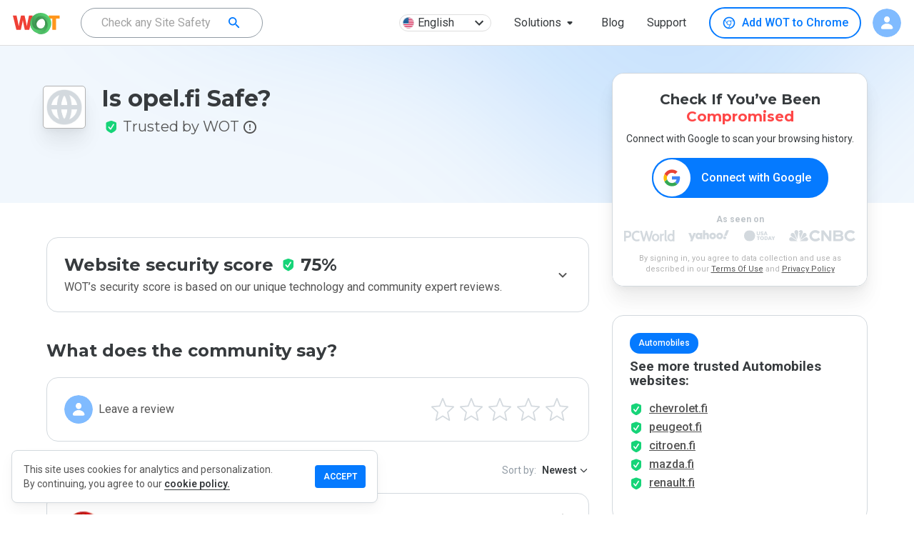

--- FILE ---
content_type: text/html; charset=utf-8
request_url: https://www.mywot.com/scorecard/opel.fi
body_size: 72563
content:
<!DOCTYPE html><html lang="en"><head><meta http-equiv="Content-Type" content="text/html; charset=utf-8"><meta http-equiv="X-UA-Compatible" content="IE=edge"><title>Is opel.fi Safe? opel.fi Reviews &amp; Safety Check | WOT</title><meta name="description" content="Ratings and Reviews for opel.fi - WOT Scorecard provides customer service reviews for opel.fi. Use MyWOT to run safety checks on any website."><link rel="canonical" href="https://www.mywot.com/scorecard/opel.fi"><link rel="alternate" href="https://www.mywot.com/scorecard/opel.fi" hreflang="x-default"><link rel="alternate" href="https://www.mywot.com/fr/scorecard/opel.fi" hreflang="fr-fr"><link rel="alternate" href="https://www.mywot.com/pt/scorecard/opel.fi" hreflang="pt-br"><link rel="alternate" href="https://www.mywot.com/ru/scorecard/opel.fi" hreflang="ru-ru"><link rel="alternate" href="https://www.mywot.com/de/scorecard/opel.fi" hreflang="de-de"><link rel="alternate" href="https://www.mywot.com/ja/scorecard/opel.fi" hreflang="ja-jp"><meta name="og:locale" content="en"><meta name="og:locale:alternate" content="ru-ru"><meta name="og:type" content="article"><meta name="og:title" content="Is opel.fi Safe? opel.fi Reviews &amp; Safety Check | WOT"><meta name="og:description" content="Ratings and Reviews for opel.fi - WOT Scorecard provides customer service reviews for opel.fi. Use MyWOT to run safety checks on any website."><meta name="og:url" content="https://www.mywot.com/"><meta name="og:image" content="https://www.mywot.com/images/summary_card_image_1200x630.png"><meta name="og:image:secure_url" content="https://www.mywot.com/images/summary_card_image_1200x630.png"><meta name="og:image:width" content="1200"><meta name="og:image:height" content="630"><meta content="width=device-width,initial-scale=1.0,minimum-scale=1.0,,shrink-to-fit=yes" name="viewport"><meta content="_WXEaQFvP3LlQL6ntwm49OZYT_R0wLlmTKkFMdcm9A8" name="google-site-verification"><meta content="a8665cb26304046a" name="yandex-verification"><meta name="fb:app_id" content="1032192540177184"><meta name="msvalidate.01" content="1D893D8E55E938E4344CB9D93E4B4720"><meta name="msvalidate.01" content="E800100F1ED49A46CF11A9220074F21B"><meta name="language" content="en"><meta name="author" content="WOT Services Ltd."><meta name="copyright" content="(C) Copyright WOT Services Ltd."><meta name="twitter:card" content="summary_large_image"><meta name="twitter:description" content="Ratings and Reviews for opel.fi - WOT Scorecard provides customer service reviews for opel.fi. Use MyWOT to run safety checks on any website."><meta name="twitter:site" content="@Web_of_Trust"><meta name="twitter:creator" content="@Web_of_Trust"><meta name="twitter:title" content="Is opel.fi Safe? opel.fi Reviews &amp; Safety Check | WOT"><meta name="twitter:image" content="https://www.mywot.com/images/summary_card_image_1200x630.png"><script type="application/ld+json">{"@context":"http://schema.org","@type":"LocalBusiness","@id":"https://www.mywot.com/scorecard/opel.fi","url":"opel.fi","name":"opel.fi","image":"https://cdn-cf.mywot.net[object Object]","aggregateRating":{"@type":"AggregateRating","bestRating":5,"worstRating":0,"ratingValue":4.4,"reviewCount":1},"review":[{"@type":"Review","itemReviewed":{"@type":"Thing","name":"opel.fi"},"author":{"@type":"Person","name":"marco2981","url":"https://www.mywot.com/user/2024473"},"datePublished":"2012-04-18T06:37:21.000Z","reviewBody":"opel.fi è di proprietà di General Motors LLC.\nOpel fa parte di GM anche se mantiene la sua indipendenza.","publisher":{"@type":"Organization","name":"WOT Web Of Trust","sameAs":"https://www.mywot.com"}}]}
</script><link rel="icon" type="image/png" href="/images/favicon.png"><link rel="icon" type="image/ico" href="/images/favicon.ico"><link rel="preconnect" href="https://fonts.googleapis.com"><link rel="preconnect" href="https://fonts.gstatic.com" crossorigin><link rel="preload" as="style" href="/stylesheets/normalize.css"><link rel="stylesheet" href="https://fonts.googleapis.com/css?family=Roboto:300,400,500,600,700|Montserrat:400,500,600,700|Roboto Mono:400&amp;display=swap"><link rel="stylesheet" href="https://fonts.googleapis.com/css2?family=Mochiy+Pop+One&amp;display=swap"><link rel="stylesheet" href="https://fonts.googleapis.com/icon?family=Material+Icons&amp;display=swap"><link rel="stylesheet" href="/stylesheets/normalize.css"><link rel="chrome-webstore-item" href="https://chrome.google.com/webstore/detail/bhmmomiinigofkjcapegjjndpbikblnp"><style data-styled="jgEJGh brWCpl kKkjuC cUpcv loiJmU lafPvc bqwBjz jKWSQw jvkCtm gJzsPF drrAMG bJSWHE iGersH klPKQA kKwbQt kaRmFw cpGzRy hxebbA ksaZPw hIDbCh ejEITj eXvlpF hHmMDQ bUnub bxHOql gFftYX hryvC OmGAt cJTaGA kgqpTY dUTxOs cgEZeK cHcCkC dEmdBP lujXp fTniUF bCwCLC YdpWJ fsSsMb eMLfYp huhMhT enipUf kqeUoq hSRlyQ hdnqi igjJdD QBWHY dwWRwH eZaMBw iGUMyh iTkcoS ctFNEd jHQISa diPKqF cxzVpP jXcAhK bmFTJr fvLmRR aXIHI fcKvSi huVZxR cjmrmK jfzCEc hyrjyj gDynAz eDHNjM llXNAn fyulZf eWkgtk OtLub jnmmVe bPxPgs dLWwAC jNzLHj jjoAoy jwCZng ipVyMj bAjuEW iaEBRF eeEPkV fJxhOR cXopit dWpuij jZaRKV bYMIse hdOjMw eyCsbP kHEVUM fIKecl iAXPnu iNTycN eRufPL NYguJ kFYBwB jkxYVX dROPmw kfrnow jiszoQ HUZLl bPGufl leALAH jqTBAq fIKpVm cgiop kJDUja bBjBAb fdCUPC hfkTJf bQpRhG iITkwe dJivuW bbsXGL fQyGaX jrArMJ kYAWWz golEai bziaui gSswDQ JaCYD kFmNDx iPfjGp kBpVHE gJLPcu gKjcWT kJmQml jMQSPi cZLwcZ hooEW cBkkuQ fWBKND TyDkP bUzYBU hltFi cMGRSI bfSkZS bMWvVC iebFpu hvMPiN iarWCv kPlGFQ jRjDpZ fnNCST dMxFQe hHMaEi eYQiGI ezAekD iPhQLy cmXQHz kracuL bvkfGr slohI cYyGNN chPpOm jbGnpy ynUxl kNdjju iXMLgr ieXicG irlynb gauSAz egglNc cXXQMz kNJsbS jmbUhr bSsHXo iTuHJL dfPfgh czSRWC ccNuYG hMgcMj kSDtxU jECkce gugOmt llBuKr kmvlXk kJTWuy ilNuJf jmpNxM gvtnQP eSJGri bAlfXb fDDkKD bkijbn gewrqX geWbcc VArVH hlmybL fSNYet iBJYHY buUbZr cUSsLG kmRzsy eFGkOE URRup ewpeuN fiTYkD brVXwn hFoGHF csbCSB bOmKXm kZojCB bdFjLB dUzQgJ dOzCzw clXgdG kffNvo iFplFH fNhvmd dJplzX hOyhbV gSVdVw dtIXGJ gzxIYO ksTbxg kHLnbS gNJEUj dnzXGO iQuHZq begvFO iGgOko kbGhaZ kcYzYV fgBgpY llWovu fOzZmu iGgJNN gAxtTY eBZPNF Zzwiw jrKBUZ ixRYSx hDBiKN fAQwls gXzHzc jQagtG fBkXba iWAnol icsDYM iIVQeA jKEzZQ kuozNz hromNR itjvir iRNmHM dfzVXM dIqIEV gCGnjS klRNg IwmeP lgsUEv jcRcqh ivNUWU bGVNqG hFeEdo hESwgf gmzBqJ krdbnh kmCaUp krHUJQ dlmAke jowKVO kIArQn fsAlmi cOJaqU dJrPbr dBLbpf iNfGOA bruEVi euSCkP kngWYQ kLuBio gcwCEp cMjGkI jIDejp fVpQzA dqEfFM cxEFAQ hshKua dfBWZr euenVf bbkLNy gzdpbR fAoAuu jRRNCL eBKXh cNaGxM gCQyxq iAOrFZ bFTzct fPdPm iqqZWZ kDFrPa cOePsU wnWUv MJpzk cTKHbP glCUsg gAimmX kTyhwV bLQffs biwGyY igUMXH fKIxwM hCZvAu bIsfpH iqAejj bfdxbw FHqeO bOJjNS bctRyj eOkuxd gTciGM czRGwL jyoFRQ dpgIxd kkWutt exMnUM kBBYTB fZxGuY mudGG jsrOQm fmDQZP gVezUW gjtrYM dhDGIa ldQpJD brkQRm sHVTR cYEooJ hRtVWh dueHDT eUezCX dlXslX kPMqFf iZNAyj inhETz gdbRjz fcMaqC hufwyo geJidN hwBrgP dQBupe fYSpLH dCYsLV jgdxcV hFYoMC KXUHV dcGXRV fWgjC fDKDPO dfNWsQ hNYZIF pKrJk byFLeN bugBUN beaXLv hIuxmr eFCsMZ laybkC bvabld cKjGqX ijFtYn fzzwXA iXZKyz hMHXUt jfVfGM brdBbf bGpFJd klogNk bwGfqv cAYzVJ jqWXQF euecJy feAOfs htctJt kzMmsE bkVCyL kTxxtS jiMgQe eUZbUj fJXZOn kJNvjo lhYmjI faJLOF fQEMVj cSDNkd ksCTNG hrqIPq eZohtj eesmtI iJpiBf hRtHKH ghEgsF cWVbJZ bAIhxs gagljA ItiWb fyEfRs kXAKlg bEKqV ezpvJz fhKwVU iEpQxW hwDeqd hNrbaw blEUQR fYIwhS cSgxxh eRcFGJ iWmQuR kylzwb gnAdnT pXUQt dplIlh ktmoiX glSaPX kdZDDw eAdYTr dpXLnD cbLmwF iMqSNy jlOPjp hXJsSY fhnvqJ gMWMeM fyGkcT kggwBV gAqgoP iHxSLf bHDSIA bUSBEt iKjVLo iYztQX bqdNro dFWFpO ijekLM fprzKz gqSoh kAumoM klabZV iaLEvr sInZo drMLXD fgKKVC eCnuhn bxpGkt hEbtWT kdDJyY dBKpHB bCape fFApOp bJKBBx hlppMb btIfER cmlIQI JdBml iGrXOC duDpaq blbupd kcOBLs gOGSfk coEhZD btIZMX hzioaa ihNvTR cNYeMx jLKhrw hoGLlP fHZghS gTiNpG iWMxck ePaxeL hBlROY bMaKzn fcCzik iZsErL cwHVZv cCaDmH eOMcGx jTQuvK izSpqL UpfcS caTzgP kgotIh ejpsea dulVXw eVwiSs jgeKBV bUSSAK itfJAO jWCPsj kyRjpF hFszlk kxASfj bWPasn cCeyqR ednkUc jkiHKk hRScru iDRDaI bhjcJk dQBcGN fHitXN ofQOv eKQDOA hBKZmh fLzITM frIFrC kyMtwI ilhFPh nHoGQ iRPzVY iJmENC esbdhV FkSFD gWCSxf dBVnGW exZJrg gBXQab iptWlt dsxeiw ggOleJ fDBvQm gWVqeV bQnweH bTbNum cFHwmN bzvobE GFqDx lmJLwN hGZFvH cAuTSb kZDpqf eyjFZo bHXDCH cuaSDw hTWUXE fQsugs eYEoHb hhZcTE bReTTU ggckxB daodQW brCJfU ieWojj hZyxnn eYwyfB jfmdyR jFBqMC dJuUNN gxqpsO epwJsS bqwVAr kvhART YaOsM dhuHjl dOimsN hEVQMg LgNMh jRPPEE bYCYYB dsfbxN VVfDM kRNHYs eRByUf hQZDSh gmnSqb bVYYPL cErEWf jwGUld duDoRI jZBnnQ gZmFHZ gpVWgS grzQmv bkxlBH ivKlgf lhjXZF ekuNLX jbFFNs jFmjp iiYrRF bhAWuX gImWco etsjzV gMbEJF ttXkG YtGfP QNFXd hdGUms kgKcNO LuYxK iDlWnI erjzax kfYusg ezupCC euCsya bOWxzd dyUnTw cIYFzH bWlvrf fFkzpE ebqJxo jgiAEe gvHgbJ ittfbx iBQacq cCcwQP hlfYYo cLYkky fuPZRA ixWrhu jofcLb iibcHW elaFyj jdwDsT lmKQSU gaRhyy ksKhnO WQQlN JDhSL pLMFl kOUkGp hxfXdt ldPEDi cMCaME fRuYVK ihBCsl jilWHy esheQW TWHRR kHQjsr jmDFOF gfDrdi bolTjb iebAbS dteAZn ephYEP jaWUCs cEmLSD eVVCAK gwoKTl eVpmig hkjlYC ZEJbu dmHyup jRxBZg cTOGxi fGoghH bmHWyb lhYVk clTvQy iLZXZp hSsjZP iFBzmm eJGcTT jsDNHM gIQPVR hLmqmT jVSXMI cAkSCN dJShTL BClrm jntQdz gOsWGC bCPqZm jNwegn dZocUK ityaYs gqqWdB haLQGH gPnEmz eWcIRv hcnwed cVzolW gxVQbp hCIHcP bbAxdy kiBJDH jEkhEF cZnCqe gVRiar hSmspZ dXOeOK kirmqY bNsiZY fjpSxQ gNePyI jbWxRH jElYRg YYoBm gYSJTZ hXBoWG iTEQlv dmFDIl fpKGWY dXEuyK dWShdO cqyJnJ cOTbVS bVXOcK zCplk jEyVFG gIluef cZrvZe fwDbEK ffCkTX keDEoR jkAUXK hpDkPm hZsJnE jrSesL xCQVF fNqnNA cGIIfD iRXBGE dqEqdq gqAKWV dymRX beTYso ezoilL gLEmbv EqLmd fyZFDS sndpw eWBCYq jRHyOn gwHUci dcYGBR lbOEOU vWRxl byNeuq eEmxcR kBEEmu hgWTkb hYeRXv jyCVWp jSNRUf frnEWK jdrKDP jScHj bMGnNh MIwhV fWcBwm gPQQsb dwOVRi jfqZqM hxPWxC cNswvC iaUvxB cyWaoD aCCVx iJUtVN bGlORF jYkzXp hmDMFI lgxUBt vzLWb dyRSyU bfBsex kNIVeb" data-styled-version="4.4.1">
/* sc-component-id: StyledUtils__FlexRow-sc-14r66vj-0 */
.iNTycN{display:-webkit-box;display:-webkit-flex;display:-ms-flexbox;display:flex;-webkit-flex-direction:row;-ms-flex-direction:row;flex-direction:row;}
/* sc-component-id: StyledUtils__FlexColumn-sc-14r66vj-1 */
.bBjBAb{display:-webkit-box;display:-webkit-flex;display:-ms-flexbox;display:flex;-webkit-flex-direction:column;-ms-flex-direction:column;flex-direction:column;}
/* sc-component-id: StyledUtils__FlexRowCentered-sc-14r66vj-3 */
.kSDtxU{display:-webkit-box;display:-webkit-flex;display:-ms-flexbox;display:flex;-webkit-flex-direction:row;-ms-flex-direction:row;flex-direction:row;-webkit-align-items:center;-webkit-box-align:center;-ms-flex-align:center;align-items:center;}
/* sc-component-id: StyledUtils__Donut-sc-14r66vj-9 */
.fWgjC{width:18px;height:18px;background-size:contain;background-repeat:no-repeat;background-image:url(/images/donut/gray.png);}
/* sc-component-id: StyledUtils__Shield-sc-14r66vj-10 */
.lujXp{width:18px;height:18px;background-size:contain;background-repeat:no-repeat;background-image:url(/images/donut/gray.png);background-image:url(/images/shields/gray.svg);}.fTniUF{width:18px;height:18px;background-size:contain;background-repeat:no-repeat;background-image:url(/images/donut/green.png);background-image:url(/images/shields/green.svg);}.bCwCLC{width:18px;height:18px;background-size:contain;background-repeat:no-repeat;background-image:url(/images/donut/orange.png);background-image:url(/images/shields/orange.svg);}.YdpWJ{width:18px;height:18px;background-size:contain;background-repeat:no-repeat;background-image:url(/images/donut/red.png);background-image:url(/images/shields/red.svg);}
/* sc-component-id: StyledUtils__WotLogo-sc-14r66vj-11 */
.ggckxB{width:73px;height:33px;background-size:contain;background-repeat:no-repeat;background-position:center center;background-image:url(/images/logo.svg);}
/* sc-component-id: StyledUtils__CallToAction-sc-14r66vj-12 */
.bVXOcK{border-radius:4px;background-color:#f4f6f2;padding:14px;min-width:192px;color:#1b1b1b;font-weight:bold;text-transform:uppercase;text-align:center;cursor:pointer;}
/* sc-component-id: StyledInstallWOT__GoogleLink-sc-1y1bf2y-1 */
.kNIVeb{background-size:contain;background-repeat:no-repeat;background-image:url(/images/mobile/stores/store-badges_google_full_color.svg);width:164.5px;height:47px;margin-right:6px;margin-bottom:8px;}
/* sc-component-id: StyledInstallWOT__MobileButton-sc-1y1bf2y-3 */
.bfBsex{display:-webkit-box;display:-webkit-flex;display:-ms-flexbox;display:flex;-webkit-flex-direction:row;-ms-flex-direction:row;flex-direction:row;-webkit-box-pack:center;-webkit-justify-content:center;-ms-flex-pack:center;justify-content:center;z-index:2;}
/* sc-component-id: StyledInstallWOT__DesktopButton-sc-1y1bf2y-4 */
.bctRyj{display:-webkit-box;display:-webkit-flex;display:-ms-flexbox;display:flex;-webkit-flex-direction:row;-ms-flex-direction:row;flex-direction:row;-webkit-align-items:center;-webkit-box-align:center;-ms-flex-align:center;align-items:center;cursor:pointer;box-sizing:border-box;border:2px solid #057aff;-webkit-transition:0.2s linear all;transition:0.2s linear all;border-radius:99px;font-style:normal;text-transform:initial;padding:9px 16px;margin:0;font-size:16px;font-weight:500;line-height:inherit;color:#057aff;background:white;} .bctRyj .StyledInstallWOT__BrowserIcon-sc-1y1bf2y-5{margin-right:8px;height:20px;width:20px;background-size:contain;background-repeat:no-repeat;} .bctRyj .StyledInstallWOT__BrowserIcon-sc-1y1bf2y-5{background-image:url('/images/icons/browsers/chrome-blue.svg');} .bctRyj:hover{color:white;background:#057aff;} .bctRyj:hover .StyledInstallWOT__BrowserIcon-sc-1y1bf2y-5{background-image:url('/images/icons/browsers/chrome-white.svg');}.eOkuxd{display:-webkit-box;display:-webkit-flex;display:-ms-flexbox;display:flex;-webkit-flex-direction:row;-ms-flex-direction:row;flex-direction:row;-webkit-align-items:center;-webkit-box-align:center;-ms-flex-align:center;align-items:center;cursor:pointer;box-sizing:border-box;border:2px solid #057aff;-webkit-transition:0.2s linear all;transition:0.2s linear all;border-radius:99px;font-style:normal;text-transform:initial;padding:9px 16px;margin:0;font-size:16px;font-weight:500;line-height:inherit;color:#057aff;background:white;} .eOkuxd .StyledInstallWOT__BrowserIcon-sc-1y1bf2y-5{margin-right:8px;height:20px;width:20px;background-size:contain;background-repeat:no-repeat;} .eOkuxd .StyledInstallWOT__BrowserIcon-sc-1y1bf2y-5{background-image:url('/images/icons/browsers/firefox-blue.svg');} .eOkuxd:hover{color:white;background:#057aff;} .eOkuxd:hover .StyledInstallWOT__BrowserIcon-sc-1y1bf2y-5{background-image:url('/images/icons/browsers/firefox-white.svg');}.gTciGM{display:-webkit-box;display:-webkit-flex;display:-ms-flexbox;display:flex;-webkit-flex-direction:row;-ms-flex-direction:row;flex-direction:row;-webkit-align-items:center;-webkit-box-align:center;-ms-flex-align:center;align-items:center;cursor:pointer;box-sizing:border-box;border:2px solid #057aff;-webkit-transition:0.2s linear all;transition:0.2s linear all;border-radius:99px;font-style:normal;text-transform:initial;padding:9px 16px;margin:0;font-size:16px;font-weight:500;line-height:inherit;color:#057aff;background:white;} .gTciGM .StyledInstallWOT__BrowserIcon-sc-1y1bf2y-5{margin-right:8px;height:20px;width:20px;background-size:contain;background-repeat:no-repeat;} .gTciGM .StyledInstallWOT__BrowserIcon-sc-1y1bf2y-5{background-image:url('/images/icons/browsers/edge-blue.svg');} .gTciGM:hover{color:white;background:#057aff;} .gTciGM:hover .StyledInstallWOT__BrowserIcon-sc-1y1bf2y-5{background-image:url('/images/icons/browsers/edge-white.svg');}.czRGwL{display:-webkit-box;display:-webkit-flex;display:-ms-flexbox;display:flex;-webkit-flex-direction:row;-ms-flex-direction:row;flex-direction:row;-webkit-align-items:center;-webkit-box-align:center;-ms-flex-align:center;align-items:center;cursor:pointer;box-sizing:border-box;border:2px solid #057aff;-webkit-transition:0.2s linear all;transition:0.2s linear all;border-radius:99px;font-style:normal;text-transform:initial;padding:9px 16px;margin:0;font-size:16px;font-weight:500;line-height:inherit;color:#057aff;background:white;} .czRGwL .StyledInstallWOT__BrowserIcon-sc-1y1bf2y-5{margin-right:8px;height:20px;width:20px;background-size:contain;background-repeat:no-repeat;} .czRGwL .StyledInstallWOT__BrowserIcon-sc-1y1bf2y-5{background-image:url('/images/icons/browsers/opera-blue.svg');} .czRGwL:hover{color:white;background:#057aff;} .czRGwL:hover .StyledInstallWOT__BrowserIcon-sc-1y1bf2y-5{background-image:url('/images/icons/browsers/opera-white.svg');}.jyoFRQ{display:-webkit-box;display:-webkit-flex;display:-ms-flexbox;display:flex;-webkit-flex-direction:row;-ms-flex-direction:row;flex-direction:row;-webkit-align-items:center;-webkit-box-align:center;-ms-flex-align:center;align-items:center;cursor:pointer;box-sizing:border-box;border:2px solid #057aff;-webkit-transition:0.2s linear all;transition:0.2s linear all;border-radius:99px;font-style:normal;text-transform:initial;padding:9px 16px;margin:0;font-size:16px;font-weight:500;line-height:inherit;color:#057aff;background:white;} .jyoFRQ:hover{color:white;background:#057aff;}.dpgIxd{display:-webkit-box;display:-webkit-flex;display:-ms-flexbox;display:flex;-webkit-flex-direction:row;-ms-flex-direction:row;flex-direction:row;-webkit-align-items:center;-webkit-box-align:center;-ms-flex-align:center;align-items:center;cursor:pointer;box-sizing:border-box;border:2px solid #057aff;-webkit-transition:0.2s linear all;transition:0.2s linear all;border-radius:99px;font-style:normal;text-transform:initial;padding:8px 24px;margin:0;font-size:16pxpx;font-weight:600;line-height:24px;color:white;background:#057aff;} .dpgIxd .StyledInstallWOT__BrowserIcon-sc-1y1bf2y-5{margin-right:8px;height:20px;width:20px;background-size:contain;background-repeat:no-repeat;} .dpgIxd .StyledInstallWOT__BrowserIcon-sc-1y1bf2y-5{background-image:url('/images/icons/browsers/chrome-color.svg');}.kkWutt{display:-webkit-box;display:-webkit-flex;display:-ms-flexbox;display:flex;-webkit-flex-direction:row;-ms-flex-direction:row;flex-direction:row;-webkit-align-items:center;-webkit-box-align:center;-ms-flex-align:center;align-items:center;cursor:pointer;box-sizing:border-box;border:2px solid #057aff;-webkit-transition:0.2s linear all;transition:0.2s linear all;border-radius:99px;font-style:normal;text-transform:initial;padding:8px 24px;margin:0;font-size:16pxpx;font-weight:600;line-height:24px;color:white;background:#057aff;} .kkWutt .StyledInstallWOT__BrowserIcon-sc-1y1bf2y-5{margin-right:8px;height:20px;width:20px;background-size:contain;background-repeat:no-repeat;} .kkWutt .StyledInstallWOT__BrowserIcon-sc-1y1bf2y-5{background-image:url('/images/icons/browsers/firefox-color.svg');}.exMnUM{display:-webkit-box;display:-webkit-flex;display:-ms-flexbox;display:flex;-webkit-flex-direction:row;-ms-flex-direction:row;flex-direction:row;-webkit-align-items:center;-webkit-box-align:center;-ms-flex-align:center;align-items:center;cursor:pointer;box-sizing:border-box;border:2px solid #057aff;-webkit-transition:0.2s linear all;transition:0.2s linear all;border-radius:99px;font-style:normal;text-transform:initial;padding:9px 16px;margin:0;font-size:16px;font-weight:500;line-height:inherit;color:#057aff;background:white;} .exMnUM .StyledInstallWOT__BrowserIcon-sc-1y1bf2y-5{margin-right:8px;height:20px;width:20px;background-size:contain;background-repeat:no-repeat;} .exMnUM .StyledInstallWOT__BrowserIcon-sc-1y1bf2y-5{background-image:url('/images/icons/browsers/samsung-blue.svg');} .exMnUM:hover{color:white;background:#057aff;} .exMnUM:hover .StyledInstallWOT__BrowserIcon-sc-1y1bf2y-5{background-image:url('/images/icons/browsers/samsung-white.svg');}.kBBYTB{display:-webkit-box;display:-webkit-flex;display:-ms-flexbox;display:flex;-webkit-flex-direction:row;-ms-flex-direction:row;flex-direction:row;-webkit-align-items:center;-webkit-box-align:center;-ms-flex-align:center;align-items:center;cursor:pointer;box-sizing:border-box;border:2px solid #057aff;-webkit-transition:0.2s linear all;transition:0.2s linear all;border-radius:99px;font-style:normal;text-transform:initial;padding:8px 24px;margin:0;font-size:16pxpx;font-weight:600;line-height:24px;color:white;background:#057aff;} .kBBYTB .StyledInstallWOT__BrowserIcon-sc-1y1bf2y-5{margin-right:8px;height:20px;width:20px;background-size:contain;background-repeat:no-repeat;} .kBBYTB .StyledInstallWOT__BrowserIcon-sc-1y1bf2y-5{background-image:url('/images/icons/browsers/edge-color.svg');}
/* sc-component-id: StyledAvatar__StyledUserAvatar-sc-11lwzp0-0 */
.leALAH{width:48px;height:48px;background-size:cover;color:#ffffff;border-radius:50%;text-align:center;line-height:48px;font-size:20px;font-family:'Roboto',sans-serif;} @media (max-width:894px){.leALAH{line-height:40px;font-size:16px;}} .leALAH span{opacity:0.9;text-transform:capitalize;} .leALAH img{width:inherit;height:inherit;border-radius:50%;object-fit:cover;}
/* sc-component-id: StyledLanguageChooser__LangButton-sc-3dtfdm-0 */
.hMgcMj{cursor:pointer;display:-webkit-box;display:-webkit-flex;display:-ms-flexbox;display:flex;-webkit-box-pack:justify;-webkit-justify-content:space-between;-ms-flex-pack:justify;justify-content:space-between;-webkit-align-items:center;-webkit-box-align:center;-ms-flex-align:center;align-items:center;font-size:16px;margin:6px 16px;min-width:129px;height:24px;padding:4px;background:white;border-radius:12px;color:#373b3e;border:1px solid #dedede;box-shadow:none;} .hMgcMj:hover{box-shadow:0 0 0.5px 1px #efefef;}
/* sc-component-id: StyledLanguageChooser__MenuItemFlag-sc-3dtfdm-3 */
.jECkce{border-radius:15px;width:16px;height:16px;}
/* sc-component-id: StyledLanguageChooser__LanguageChooserText-sc-3dtfdm-11 */
.gugOmt{font-weight:normal;margin-left:5px;}
/* sc-component-id: StyledSearchBar__Root-sc-1ouzn1c-0 */
.hRScru{display:-webkit-box;display:-webkit-flex;display:-ms-flexbox;display:flex;-webkit-box-pack:center;-webkit-justify-content:center;-ms-flex-pack:center;justify-content:center;margin:16px;padding:8px;} @media (max-width:894px){.hRScru{margin:16px 0px 0px 0px;}}
/* sc-component-id: StyledSearchBar__ToolbarContainer-sc-1ouzn1c-1 */
.iDRDaI{display:-webkit-box;display:-webkit-flex;display:-ms-flexbox;display:flex;-webkit-flex-direction:row;-ms-flex-direction:row;flex-direction:row;height:56px;width:544px;border-radius:4px;-webkit-align-items:center;-webkit-box-align:center;-ms-flex-align:center;align-items:center;background-color:white;-webkit-box-pack:justify;-webkit-justify-content:space-between;-ms-flex-pack:justify;justify-content:space-between;box-shadow:0 8px 16px 0 rgba(112,112,112,0.16),0 2px 4px 0 rgba(61,61,61,0.04);} @media (max-width:894px){.iDRDaI{width:100%;}}
/* sc-component-id: StyledSearchBar__StyledToolbar-sc-1ouzn1c-2 */
.bhjcJk{padding-left:0px;}
/* sc-component-id: StyledSearchBar__SearchButton-sc-1ouzn1c-3 */
.dQBcGN{display:-webkit-box;display:-webkit-flex;display:-ms-flexbox;display:flex;cursor:pointer;margin:8px;-webkit-align-items:center;-webkit-box-align:center;-ms-flex-align:center;align-items:center;-webkit-box-pack:center;-webkit-justify-content:center;-ms-flex-pack:center;justify-content:center;color:white;width:120px;height:40px;font-size:14px;font-weight:bold;border-radius:4px;background-color:#037aff;} .dQBcGN:hover{box-shadow:0 0 8px 0 rgba(53,90,60,0.3);background-color:#036bdf;} @media (max-width:894px){.dQBcGN{width:auto;margin:0px;}}
/* sc-component-id: StyledSearchBar__SearchIconMobile-sc-1ouzn1c-5 */
.dqEqdq{margin:12px;width:16px;height:16px;background-size:cover;background-repeat:no-repeat;background-position:center center;background-image:url(/images/icons/search-grey.svg);background-image:url(/images/icons/search-white.svg);} @media (max-width:894px){.dqEqdq{margin:9px;}}
/* sc-component-id: StyledInstallContainer__GoogleLink-sc-jubsjz-1 */
.jbGnpy{background-size:contain;background-repeat:no-repeat;background-image:url(/images/mobile/stores/store-badges_google_full_color.svg);width:164.5px;height:47px;margin-right:6px;margin-bottom:8px;}
/* sc-component-id: StyledInstallContainer__AppleLink-sc-jubsjz-2 */
.mudGG{background-size:contain;background-repeat:no-repeat;background-image:url(/images/mobile/stores/store-badges_apple_full.svg);width:164.5px;height:47px;margin-left:6px;}
/* sc-component-id: StyledInstallContainer__InstallButtonContainerRow-sc-jubsjz-3 */
.chPpOm{display:-webkit-box;display:-webkit-flex;display:-ms-flexbox;display:flex;-webkit-flex-direction:row;-ms-flex-direction:row;flex-direction:row;margin-top:1px;-webkit-box-pack:center;-webkit-justify-content:center;-ms-flex-pack:center;justify-content:center;z-index:2;}
/* sc-component-id: StyledHeader__ToolbarContainer-sc-lqxcay-0 */
.jmbUhr{display:-webkit-box;display:-webkit-flex;display:-ms-flexbox;display:flex;-webkit-flex-direction:row;-ms-flex-direction:row;flex-direction:row;width:100%;-webkit-box-pack:center;-webkit-justify-content:center;-ms-flex-pack:center;justify-content:center;}
/* sc-component-id: StyledHeader__StyledToolbar-sc-lqxcay-1 */
.drrAMG{padding:0 18px !important;max-width:100%;border-bottom:1px solid #DEDEDE;} @media (max-width:894px){}.bJSWHE{padding:0 18px !important;max-width:100%;} @media (max-width:894px){.bJSWHE{box-shadow:0 3px 10px -1px #DEDEDE;}}
/* sc-component-id: StyledHeader__HeaderContainer-sc-lqxcay-2 */
.kKkjuC{box-shadow:none;} @media (max-width:894px){.kKkjuC header{top:64px;-webkit-transition:top 0.3s ease-in-out;transition:top 0.3s ease-in-out;}} .kKkjuC #downshift-0-input-input{background-color:transparent;} .kKkjuC #buttonLink{font-size:16px;font-weight:400;line-height:16px;text-align:center;color:#373b3e;}.cUpcv{box-shadow:none;} @media (max-width:894px){.cUpcv header{top:0px;-webkit-transition:top 0.3s ease-in-out;transition:top 0.3s ease-in-out;}} .cUpcv #downshift-0-input-input{background-color:transparent;} .cUpcv #buttonLink{font-size:16px;font-weight:400;line-height:16px;text-align:center;color:#373b3e;}
/* sc-component-id: StyledHeader__Root-sc-lqxcay-3 */
.jgEJGh{-webkit-box-flex:1;-webkit-flex-grow:1;-ms-flex-positive:1;flex-grow:1;white-space:nowrap;height:64px;} @media screen and (max-width:894px){.jgEJGh{height:192px;-webkit-transition:height 0.3s ease-in-out;transition:height 0.3s ease-in-out;}}.brWCpl{-webkit-box-flex:1;-webkit-flex-grow:1;-ms-flex-positive:1;flex-grow:1;white-space:nowrap;height:64px;} @media screen and (max-width:894px){.brWCpl{height:128px;-webkit-transition:height 0.3s ease-in-out;transition:height 0.3s ease-in-out;}}
/* sc-component-id: StyledHeader__FlexRight-sc-lqxcay-6 */
.kmvlXk{display:-webkit-box;display:-webkit-flex;display:-ms-flexbox;display:flex;-webkit-box-pack:end;-webkit-justify-content:flex-end;-ms-flex-pack:end;justify-content:flex-end;}
/* sc-component-id: StyledHeader__FlexFullWidth-sc-lqxcay-8 */
.dfPfgh{display:-webkit-box;display:-webkit-flex;display:-ms-flexbox;display:flex;width:100%;}
/* sc-component-id: StyledHeader__AlignRight-sc-lqxcay-9 */
.iGersH{display:-webkit-box;display:-webkit-flex;display:-ms-flexbox;display:flex;-webkit-box-pack:end;-webkit-justify-content:flex-end;-ms-flex-pack:end;justify-content:flex-end;font-size:14px;font-weight:bold;text-align:right;color:#929292;line-height:1.43;text-transform:capitalize;width:100%;-webkit-align-items:center;-webkit-box-align:center;-ms-flex-align:center;align-items:center;} .iGersH [data-automation='desktop-menu-item']{font-size:14px;font-weight:bold;text-align:right;color:#373b3e;line-height:1.43;text-transform:capitalize;border-radius:999px;} .iGersH [data-automation='desktop-menu-item']:hover{color:#252525;background-color:#f1f7fd;} .iGersH .StyledInstallContainer__InstallButtonContainerRow-sc-jubsjz-3{padding:0 16px;} .iGersH #wot-install-button{height:40px;border-radius:24px;box-shadow:0 1px 8px 0 rgba(0,0,0,0.2);background-color:#037aff;color:#fff;margin:-1px 0 0;padding:0 16px;font-size:16px;text-transform:none;-webkit-align-self:center;-ms-flex-item-align:center;align-self:center;} .iGersH #wot-install-button:hover{background-color:#036bdf;}
/* sc-component-id: StyledHeader__InstallWotPlaceHolder-sc-lqxcay-10 */
.llBuKr{margin:0 16px;}
/* sc-component-id: StyledHeader__Logo-sc-lqxcay-12 */
.kaRmFw{width:70px;min-width:70px;height:39px;cursor:pointer;font-size:0;margin-top:11px;margin-right:25px;box-sizing:border-box;background-size:70px;background-image:url(/images/logo.svg);background-repeat:no-repeat;} @media (max-width:894px){.kaRmFw{margin-right:0px;margin-top:15px;}}
/* sc-component-id: StyledHeader__LogIn-sc-lqxcay-16 */
.kKwbQt{display:table-cell;vertical-align:middle;font-size:16px;font-weight:400;line-height:16px;text-align:center;color:#037aff;} .kKwbQt:hover{color:#ffffff;}
/* sc-component-id: StyledHeader__InvisibleLoginForExternalTrigger-sc-lqxcay-17 */
.klPKQA{display:none;}
/* sc-component-id: StyledHeader__SearchBarHomepageRoot-sc-lqxcay-24 */
.bSsHXo{display:-webkit-box;display:-webkit-flex;display:-ms-flexbox;display:flex;-webkit-box-pack:center;-webkit-justify-content:center;-ms-flex-pack:center;justify-content:center;}
/* sc-component-id: StyledHeader__SearchBarHomepageContainer-sc-lqxcay-25 */
.iTuHJL{display:-webkit-box;display:-webkit-flex;display:-ms-flexbox;display:flex;-webkit-flex-direction:row;-ms-flex-direction:row;flex-direction:row;height:40px;-webkit-align-items:center;-webkit-box-align:center;-ms-flex-align:center;align-items:center;border-radius:999px;-webkit-box-pack:center;-webkit-justify-content:center;-ms-flex-pack:center;justify-content:center;border:1px solid #929CA5;box-shadow:none;} .iTuHJL:hover{border:1px solid #057AFF;}
/* sc-component-id: StyledHeader__SearchButtonHomepage-sc-lqxcay-27 */
.czSRWC{display:-webkit-box;display:-webkit-flex;display:-ms-flexbox;display:flex;cursor:pointer;} @media (max-width:894px){.czSRWC{padding-right:10px;}}
/* sc-component-id: StyledHeader__SearchBarIconHomepage-sc-lqxcay-28 */
.ccNuYG{margin:12px;width:16px;height:16px;background-size:cover;background-repeat:no-repeat;background-position:center center;background-image:url(/images/icons/search-grey.svg);margin:12px 3px;background-image:url(/images/icons/search-blue.svg);} @media (max-width:894px){.ccNuYG{margin:9px;}}
/* sc-component-id: StyledHeader__CrossPromoHeaderContainer-sc-lqxcay-30 */
.loiJmU{display:-webkit-box;display:-webkit-flex;display:-ms-flexbox;display:flex;-webkit-flex:1;-ms-flex:1;flex:1;-webkit-align-items:center;-webkit-box-align:center;-ms-flex-align:center;align-items:center;width:100%;-webkit-align-items:center;-webkit-box-align:center;-ms-flex-align:center;align-items:center;-webkit-box-pack:space-around;-webkit-justify-content:space-around;-ms-flex-pack:space-around;justify-content:space-around;gap:11px;background:linear-gradient(to bottom,#068cff6e,#ffffff);padding-inline:20px;}
/* sc-component-id: StyledHeader__CrossPromoHeaderColumn-sc-lqxcay-31 */
.lafPvc{display:-webkit-box;display:-webkit-flex;display:-ms-flexbox;display:flex;-webkit-flex-direction:column;-ms-flex-direction:column;flex-direction:column;-webkit-box-pack:center;-webkit-justify-content:center;-ms-flex-pack:center;justify-content:center;gap:0px;-webkit-align-items:center;-webkit-box-align:center;-ms-flex-align:center;align-items:center;margin-left:30px;}
/* sc-component-id: StyledHeader__CrossPromoTitle-sc-lqxcay-32 */
.bqwBjz{font-family:'Roboto',sans-serif;font-size:11px;font-weight:500;background:linear-gradient(to right,#373b3e,#1a8aff);-webkit-background-clip:text;-webkit-text-fill-color:transparent;background-clip:text;}
/* sc-component-id: StyledHeader__CrossPromoAppName-sc-lqxcay-33 */
.jKWSQw{font-family:'Mochiy Pop One','Roboto',sans-serif;font-size:15,64px;font-weight:400;color:#1a8aff;}
/* sc-component-id: StyledHeader__CrossPromoDownloadButtonLabel-sc-lqxcay-34 */
.gJzsPF{font-family:'Roboto',sans-serif;font-size:11px;font-weight:500;background:linear-gradient(to right,#373b3e,#1a8aff);-webkit-background-clip:text;-webkit-text-fill-color:transparent;background-clip:text;font-size:13px;}
/* sc-component-id: StyledHeader__CrossPromoDownloadButton-sc-lqxcay-35 */
.jvkCtm{cursor:pointer;border-radius:99px;background-color:#ffffff;padding:5px 15px;border:2px solid transparent;background-image:linear-gradient(white,white),linear-gradient(to right,#373b3e,#1a8aff);background-origin:border-box;background-clip:padding-box,border-box;margin-right:30px;}
/* sc-component-id: StyledFooter__FooterContainer-sc-wvdt9-0 */
.ezAekD{display:-webkit-box;display:-webkit-flex;display:-ms-flexbox;display:flex;-webkit-box-pack:center;-webkit-justify-content:center;-ms-flex-pack:center;justify-content:center;width:100%;position:relative;} .ezAekD .StyledInstallContainer__InstallButtonContainerRow-sc-jubsjz-3{-webkit-flex-direction:column;-ms-flex-direction:column;flex-direction:column;-webkit-align-self:flex-start;-ms-flex-item-align:start;align-self:flex-start;margin:12px;z-index:0;} @media (max-width:894px){.ezAekD .StyledInstallContainer__InstallButtonContainerRow-sc-jubsjz-3{margin:6px;-webkit-flex-direction:row;-ms-flex-direction:row;flex-direction:row;-webkit-align-self:center;-ms-flex-item-align:center;align-self:center;}} .ezAekD #wot-install-button{width:219px;height:48px;border-radius:24px;box-shadow:0 1px 8px 0 rgba(0,0,0,0.2);background-color:#4989f4;font-size:14px;color:#fff;-webkit-align-self:center;-ms-flex-item-align:center;align-self:center;} .ezAekD #wot-install-button:hover{background-color:#036bdf;} .ezAekD .StyledInstallContainer__GoogleLink-sc-jubsjz-1,.ezAekD .StyledInstallContainer__AppleLink-sc-jubsjz-2{-webkit-align-self:flex-end;-ms-flex-item-align:end;align-self:flex-end;margin:5px 0px;width:140px;height:40px;} @media (max-width:894px){.ezAekD .StyledInstallContainer__GoogleLink-sc-jubsjz-1,.ezAekD .StyledInstallContainer__AppleLink-sc-jubsjz-2{margin:6px;}}
/* sc-component-id: StyledFooter__FooterWrapper-sc-wvdt9-1 */
.iPhQLy{display:-webkit-box;display:-webkit-flex;display:-ms-flexbox;display:flex;-webkit-flex-direction:column;-ms-flex-direction:column;flex-direction:column;-webkit-box-pack:space-around;-webkit-justify-content:space-around;-ms-flex-pack:space-around;justify-content:space-around;-webkit-align-items:center;-webkit-box-align:center;-ms-flex-align:center;align-items:center;} @media (max-width:894px){.iPhQLy{margin:12px;-webkit-box-flex:1;-webkit-flex-grow:1;-ms-flex-positive:1;flex-grow:1;}}
/* sc-component-id: StyledFooter__TopRow-sc-wvdt9-2 */
.glCUsg{display:-webkit-box;display:-webkit-flex;display:-ms-flexbox;display:flex;-webkit-flex-direction:row;-ms-flex-direction:row;flex-direction:row;display:-webkit-box;display:-webkit-flex;display:-ms-flexbox;display:flex;-webkit-flex-direction:row;-ms-flex-direction:row;flex-direction:row;-webkit-box-pack:justify;-webkit-justify-content:space-between;-ms-flex-pack:justify;justify-content:space-between;-webkit-flex-wrap:nowrap;-ms-flex-wrap:nowrap;flex-wrap:nowrap;margin-bottom:50px;}
/* sc-component-id: StyledFooter__BottomRow-sc-wvdt9-3 */
.gAimmX{display:-webkit-box;display:-webkit-flex;display:-ms-flexbox;display:flex;-webkit-flex-direction:row;-ms-flex-direction:row;flex-direction:row;-webkit-align-items:center;-webkit-box-align:center;-ms-flex-align:center;align-items:center;width:100%;height:56px;-webkit-flex-wrap:wrap;-ms-flex-wrap:wrap;flex-wrap:wrap;background-color:#f7f7f7;position:absolute;bottom:0;right:0;z-index:1;}
/* sc-component-id: StyledFooter__Logo-sc-wvdt9-4 */
.cmXQHz{display:-webkit-box;display:-webkit-flex;display:-ms-flexbox;display:flex;width:96px;height:44px;margin:12px;background-size:96px;background-repeat:no-repeat;background-position:center;background-image:url(/images/logo.svg);cursor:pointer;} @media (max-width:894px){.cmXQHz{margin:12px;}}
/* sc-component-id: StyledFooter__SeparatorLine-sc-wvdt9-5 */
.cYyGNN{height:1px;width:95%;background-color:#eaeaea;margin:24px 12px;}
/* sc-component-id: StyledFooter__SeparatorDot-sc-wvdt9-6 */
.kTyhwV{color:#b2b2b2;margin:0 8px;} .kTyhwV::before{content:'·';}
/* sc-component-id: StyledFooter__SeparatorColumn-sc-wvdt9-7 */
.bOJjNS{border-right:1px solid #b2b2b2;height:24px;}
/* sc-component-id: StyledFooter__LanguageFlag-sc-wvdt9-8 */
.kracuL{-webkit-align-self:center;-ms-flex-item-align:center;align-self:center;width:16px;height:16px;background-size:25px;border-radius:15px;margin:5px;}
/* sc-component-id: StyledFooter__LanguageSelected-sc-wvdt9-9 */
.bvkfGr{font-family:'Roboto',sans-serif;text-transform:capitalize;margin:5px;}
/* sc-component-id: StyledFooter__MenuContainer-sc-wvdt9-10 */
.ynUxl{display:-webkit-box;display:-webkit-flex;display:-ms-flexbox;display:flex;width:100%;-webkit-flex-wrap:nowrap;-ms-flex-wrap:nowrap;flex-wrap:nowrap;-webkit-box-pack:space-around;-webkit-justify-content:space-around;-ms-flex-pack:space-around;justify-content:space-around;margin:12px;} @media (min-width:480px) and (max-width:894px){.ynUxl{width:100%;}} @media (max-width:479px){.ynUxl{-webkit-flex-direction:column;-ms-flex-direction:column;flex-direction:column;width:343px;margin:16px;}} .ynUxl #wot-footer-menu-Downloads-title ~ div{margin:0;}
/* sc-component-id: StyledFooter__MenuTitle-sc-wvdt9-11 */
.kNdjju{font-family:'Roboto',sans-serif;font-size:20px;font-weight:500;line-height:28px;color:#252525;margin:0 0 24px 0;}
/* sc-component-id: StyledFooter__LinksContainer-sc-wvdt9-12 */
.ieXicG{display:-webkit-box;display:-webkit-flex;display:-ms-flexbox;display:flex;-webkit-box-pack:justify;-webkit-justify-content:space-between;-ms-flex-pack:justify;justify-content:space-between;-webkit-align-items:center;-webkit-box-align:center;-ms-flex-align:center;align-items:center;} @media (max-width:894px){.ieXicG{margin:16px 0 0;-webkit-align-items:center;-webkit-box-align:center;-ms-flex-align:center;align-items:center;-webkit-flex-wrap:wrap;-ms-flex-wrap:wrap;flex-wrap:wrap;-webkit-box-pack:space-evenly;-webkit-justify-content:space-evenly;-ms-flex-pack:space-evenly;justify-content:space-evenly;width:100%;}}
/* sc-component-id: StyledFooter__StyledLink-sc-wvdt9-13 */
.irlynb{font-weight:400;font-size:14px;line-height:14px;-webkit-text-decoration:none;text-decoration:none;color:#b2b2b2;} @media (max-width:894px){.irlynb{color:#252525;}}
/* sc-component-id: StyledFooter__SocialAndCopyrightContainer-sc-wvdt9-14 */
.bLQffs{display:-webkit-box;display:-webkit-flex;display:-ms-flexbox;display:flex;margin-right:auto;-webkit-flex-direction:column;-ms-flex-direction:column;flex-direction:column;-webkit-box-pack:space-evenly;-webkit-justify-content:space-evenly;-ms-flex-pack:space-evenly;justify-content:space-evenly;-webkit-align-items:flex-end;-webkit-box-align:flex-end;-ms-flex-align:flex-end;align-items:flex-end;}
/* sc-component-id: StyledFooter__CopyrightText-sc-wvdt9-15 */
.iXMLgr{font-size:14px;margin-right:8px;color:#b2b2b2;} @media (max-width:894px){.iXMLgr{margin-top:85px;}}
/* sc-component-id: StyledFooter__AlsoAvailableOnContainer-sc-wvdt9-16 */
.biwGyY{display:-webkit-box;display:-webkit-flex;display:-ms-flexbox;display:flex;-webkit-flex-direction:row;-ms-flex-direction:row;flex-direction:row;-webkit-align-items:center;-webkit-box-align:center;-ms-flex-align:center;align-items:center;}
/* sc-component-id: StyledFooter__BrowserIcon-sc-wvdt9-17 */
.igUMXH{width:20px;height:20px;cursor:pointer;margin:0px 4px;box-sizing:border-box;background:url(/images/icons/browsers/chrome-grey.svg) center center/contain no-repeat;}.fKIxwM{width:20px;height:20px;cursor:pointer;margin:0px 4px;box-sizing:border-box;background:url(/images/icons/browsers/firefox-grey.svg) center center/contain no-repeat;}.hCZvAu{width:20px;height:20px;cursor:pointer;margin:0px 4px;box-sizing:border-box;background:url(/images/icons/browsers/edge-grey.svg) center center/contain no-repeat;}.bIsfpH{width:20px;height:20px;cursor:pointer;margin:0px 4px;box-sizing:border-box;background:url(/images/icons/browsers/opera-grey.svg) center center/contain no-repeat;}.iqAejj{width:20px;height:20px;cursor:pointer;margin:0px 4px;box-sizing:border-box;background:url(/images/icons/browsers/safari-grey.svg) center center/contain no-repeat;}.bfdxbw{width:20px;height:20px;cursor:pointer;margin:0px 4px;box-sizing:border-box;background:url(/images/icons/browsers/android-grey.svg) center center/contain no-repeat;}.FHqeO{width:20px;height:20px;cursor:pointer;margin:0px 4px;box-sizing:border-box;background:url(/images/icons/browsers/ios-grey.svg) center center/contain no-repeat;}
/* sc-component-id: StyledFooter__IconCircle-sc-wvdt9-18 */
.slohI{display:-webkit-box;display:-webkit-flex;display:-ms-flexbox;display:flex;-webkit-flex-direction:row;-ms-flex-direction:row;flex-direction:row;-webkit-align-items:center;-webkit-box-align:center;-ms-flex-align:center;align-items:center;} @media (max-width:894px){.slohI{-webkit-box-pack:center;-webkit-justify-content:center;-ms-flex-pack:center;justify-content:center;width:40px;height:40px;border-radius:20px;box-shadow:0px 2px 4px rgba(61,61,61,0.04),0px 8px 16px rgba(112,112,112,0.16);background:#ffffff;}}
/* sc-component-id: StyledFrameContent__StyledFrameContentContainer-sc-1mbvb9-0 */
.kJNvjo{display:-webkit-box;display:-webkit-flex;display:-ms-flexbox;display:flex;-webkit-flex-direction:row;-ms-flex-direction:row;flex-direction:row;-webkit-box-pack:center;-webkit-justify-content:center;-ms-flex-pack:center;justify-content:center;width:100%;}
/* sc-component-id: StyledFrameContent-sc-1mbvb9-1 */
.lhYmjI{margin:0 18px;max-width:1164px;min-width:300px;width:100%;} @media (max-width:894px){.lhYmjI{margin:0 12px;}}
/* sc-component-id: StyledFeatureCard__Container-sc-wax153-0 */
.ksCTNG{display:-webkit-box;display:-webkit-flex;display:-ms-flexbox;display:flex;-webkit-flex-direction:column;-ms-flex-direction:column;flex-direction:column;width:270px;position:relative;-webkit-align-items:center;-webkit-box-align:center;-ms-flex-align:center;align-items:center;}
/* sc-component-id: StyledFeatureCard__Icon-sc-wax153-1 */
.hrqIPq{width:263px;height:250px;background:url(/images/icons/shieldsWithBlur/security-check-with-blur.svg) center center/contain no-repeat;}.eZohtj{width:263px;height:250px;background:url(/images/icons/shieldsWithBlur/safe-browsing-with-blur.svg) center center/contain no-repeat;}.eesmtI{width:263px;height:250px;background:url(/images/icons/shieldsWithBlur/virus-alerts-with-blur.svg) center center/contain no-repeat;}.iJpiBf{width:263px;height:250px;background:url(/images/home/premium-anti-phishing.svg) center center/contain no-repeat;}.hRtHKH{width:263px;height:250px;background:url(/images/home/premium-adult-protection.svg) center center/contain no-repeat;}
/* sc-component-id: StyledFeatureCard__Wrapper-sc-wax153-2 */
.ghEgsF{display:-webkit-box;display:-webkit-flex;display:-ms-flexbox;display:flex;-webkit-flex-direction:column;-ms-flex-direction:column;flex-direction:column;top:150px;-webkit-align-items:center;-webkit-box-align:center;-ms-flex-align:center;align-items:center;position:absolute;}
/* sc-component-id: StyledFeatureCard__Title-sc-wax153-3 */
.cWVbJZ{color:#373b3e;font-size:32px;font-weight:600;line-height:39px;text-align:center;font-family:'Montserrat','Helvetica','Arial',sans-serif;width:auto;}
/* sc-component-id: StyledFeatureCard__Description-sc-wax153-4 */
.bAIhxs{color:#636363;font-size:16px;font-weight:400;line-height:21px;text-align:center;}
/* sc-component-id: StyledOutlineRoundedButton__ButtonContainer-sc-1ypanp7-0 */
.gagljA{z-index:1;cursor:pointer;padding:18px 24px;border-radius:999px;-webkit-align-items:center;-webkit-box-align:center;-ms-flex-align:center;align-items:center;width:-webkit-fit-content;width:-moz-fit-content;width:fit-content;-webkit-box-pack:center;-webkit-justify-content:center;-ms-flex-pack:center;justify-content:center;border:1.5px solid #037aff;}
/* sc-component-id: StyledOutlineRoundedButton__ButtonContentContainer-sc-1ypanp7-1 */
.ItiWb{display:-webkit-box;display:-webkit-flex;display:-ms-flexbox;display:flex;-webkit-flex-direction:row;-ms-flex-direction:row;flex-direction:row;-webkit-align-items:center;-webkit-box-align:center;-ms-flex-align:center;align-items:center;-webkit-box-pack:center;-webkit-justify-content:center;-ms-flex-pack:center;justify-content:center;}
/* sc-component-id: StyledOutlineRoundedButton__Icon-sc-1ypanp7-2 */
.kXAKlg{width:20px;height:20px;margin-left:10px;background:url(/images/icons/arrows/arrow-right-blue.svg) center center/contain no-repeat;}.bEKqV{width:20px;height:20px;margin-left:10px;background:url() center center/contain no-repeat;}.ezpvJz{width:20px;height:20px;margin-left:10px;background:url(/images/icons/arrows/arrow-right-orange.svg) center center/contain no-repeat;}
/* sc-component-id: StyledOutlineRoundedButton__Text-sc-1ypanp7-3 */
.fyEfRs{color:#037aff;font-size:16px;font-weight:400;line-height:16px;text-align:center;}
/* sc-component-id: StyledSlider__StyledSliderContainer-sc-1u1moqy-0 */
.iEpQxW{display:-webkit-box;display:-webkit-flex;display:-ms-flexbox;display:flex;-webkit-flex-direction:column;-ms-flex-direction:column;flex-direction:column;width:100%;min-width:300px;margin-top:100px;-webkit-align-items:center;-webkit-box-align:center;-ms-flex-align:center;align-items:center;}
/* sc-component-id: StyledSlider__SliderContent-sc-1u1moqy-1 */
.hwDeqd{display:-webkit-box;display:-webkit-flex;display:-ms-flexbox;display:flex;-webkit-flex-direction:row;-ms-flex-direction:row;flex-direction:row;width:100%;margin-top:96px;-webkit-box-pack:space-evenly;-webkit-justify-content:space-evenly;-ms-flex-pack:space-evenly;justify-content:space-evenly;-webkit-align-items:center;-webkit-box-align:center;-ms-flex-align:center;align-items:center;}
/* sc-component-id: StyledSlider__VideosContainer-sc-1u1moqy-2 */
.hNrbaw{display:-webkit-box;display:-webkit-flex;display:-ms-flexbox;display:flex;-webkit-flex-direction:column;-ms-flex-direction:column;flex-direction:column;position:relative;}
/* sc-component-id: StyledSlider__SelectedItemVideo-sc-1u1moqy-3 */
.blEUQR{position:initial;opacity:1;}.fYIwhS{position:absolute;opacity:0;}
/* sc-component-id: StyledSlider__StyledTextContainer-sc-1u1moqy-4 */
.cSgxxh{display:-webkit-box;display:-webkit-flex;display:-ms-flexbox;display:flex;-webkit-flex-direction:column;-ms-flex-direction:column;flex-direction:column;max-width:550px;}
/* sc-component-id: StyledSlider__TextContainer-sc-1u1moqy-5 */
.eRcFGJ{display:-webkit-box;display:-webkit-flex;display:-ms-flexbox;display:flex;-webkit-flex-direction:row;-ms-flex-direction:row;flex-direction:row;width:100%;padding:15px;cursor:pointer;}
/* sc-component-id: StyledSlider__ItemIcon-sc-1u1moqy-6 */
.iWmQuR{min-width:22px;height:22px;margin-right:25px;background:url(/images/home/icon-search-selected.svg) center center/contain no-repeat;}.kylzwb{min-width:22px;height:22px;margin-right:25px;background:url(/images/home/icon-alert-disabled.svg) center center/contain no-repeat;}.gnAdnT{min-width:22px;height:22px;margin-right:25px;background:url(/images/home/icon-radar-disabled.svg) center center/contain no-repeat;}
/* sc-component-id: StyledSlider__Title-sc-1u1moqy-7 */
.pXUQt{font-size:20px;font-weight:500;text-align:left;line-height:23px;color:#037AFF;}.dplIlh{font-size:20px;font-weight:500;text-align:left;line-height:23px;color:#929CA5;}
/* sc-component-id: StyledSlider__Description-sc-1u1moqy-8 */
.ktmoiX{margin-top:8px;font-size:20px;font-weight:400;text-align:left;line-height:28px;color:#383C40;}.glSaPX{margin-top:8px;font-size:20px;font-weight:400;text-align:left;line-height:28px;color:#929CA5;}
/* sc-component-id: StyledSlider__ProgressBar-sc-1u1moqy-9 */
.kdZDDw{width:100%;height:2px;margin-top:24px;background-color:#d3d9de;}
/* sc-component-id: StyledSlider__Progress-sc-1u1moqy-10 */
.dpXLnD{display:-webkit-box;display:-webkit-flex;display:-ms-flexbox;display:flex;width:100%;height:100%;background-color:#037aff;-webkit-animation-name:eAdYTr;animation-name:eAdYTr;-webkit-animation-duration:7s;animation-duration:7s;-webkit-animation-iteration-count:1;animation-iteration-count:1;-webkit-animation-timing-function:linear;animation-timing-function:linear;}.cbLmwF{display:none;width:100%;height:100%;background-color:#037aff;-webkit-animation-name:eAdYTr;animation-name:eAdYTr;-webkit-animation-duration:7s;animation-duration:7s;-webkit-animation-iteration-count:1;animation-iteration-count:1;-webkit-animation-timing-function:linear;animation-timing-function:linear;}
/* sc-component-id: StyledCarouselOurTechnology__CarouselContainer-sc-1merbwn-0 */
.eyjFZo{max-width:400px;-webkit-box-flex:1;-webkit-flex-grow:1;-ms-flex-positive:1;flex-grow:1;}
/* sc-component-id: StyledCarouselOurTechnology__Slide-sc-1merbwn-1 */
.bHXDCH{display:-webkit-box;display:-webkit-flex;display:-ms-flexbox;display:flex;-webkit-flex-direction:column;-ms-flex-direction:column;flex-direction:column;max-width:300px;height:100%;-webkit-flex-shrink:0;-ms-flex-negative:0;flex-shrink:0;padding:25px;margin:0px 50px;-webkit-scroll-snap-align:center;-moz-scroll-snap-align:center;-ms-scroll-snap-align:center;scroll-snap-align:center;-webkit-flex-direction:column;-ms-flex-direction:column;flex-direction:column;-webkit-align-items:center;-webkit-box-align:center;-ms-flex-align:center;align-items:center;}
/* sc-component-id: StyledCarouselOurTechnology__Title-sc-1merbwn-2 */
.cuaSDw{font-size:24px;font-weight:bold;text-align:center;}
/* sc-component-id: StyledCarouselOurTechnology__Description-sc-1merbwn-3 */
.hTWUXE{font-size:16px;line-height:24px;color:#808080;max-width:350px;text-align:center;margin-bottom:32px;}
/* sc-component-id: StyledCarouselOurTechnology__CroppedImageContainer-sc-1merbwn-4 */
.fQsugs{overflow:hidden;max-width:228px;max-height:328px;}
/* sc-component-id: StyledCarouselOurTechnology__ImageContainer-sc-1merbwn-5 */
.eYEoHb{width:228px;height:456px;}
/* sc-component-id: StyledCarousel__CarouselContainer-sc-4jzci-0 */
.gOGSfk{display:-webkit-box;display:-webkit-flex;display:-ms-flexbox;display:flex;-webkit-flex-direction:column;-ms-flex-direction:column;flex-direction:column;-webkit-box-flex:1;-webkit-flex-grow:1;-ms-flex-positive:1;flex-grow:1;width:100%;} @media (max-width:894px){.gOGSfk{max-width:400px;}}
/* sc-component-id: StyledCarousel__StyledMobileStepper-sc-4jzci-1 */
.coEhZD{width:100%;display:-webkit-box;display:-webkit-flex;display:-ms-flexbox;display:flex;-webkit-align-items:center;-webkit-box-align:center;-ms-flex-align:center;align-items:center;-webkit-box-pack:center;-webkit-justify-content:center;-ms-flex-pack:center;justify-content:center;}
/* sc-component-id: StyledCarousel__SlideContainer-sc-4jzci-2 */
.btIZMX{display:-webkit-box;display:-webkit-flex;display:-ms-flexbox;display:flex;-webkit-align-items:center;-webkit-box-align:center;-ms-flex-align:center;align-items:center;-webkit-box-pack:center;-webkit-justify-content:center;-ms-flex-pack:center;justify-content:center;} @media (max-width:894px){.btIZMX{max-width:400px;}}
/* sc-component-id: StyledSectionHeader-sc-4lm2jq-0 */
.gqSoh{display:-webkit-box;display:-webkit-flex;display:-ms-flexbox;display:flex;-webkit-flex-direction:column;-ms-flex-direction:column;flex-direction:column;} @media (max-width:894px){}
/* sc-component-id: StyledSectionHeader__Icon-sc-4lm2jq-1 */
.kAumoM{width:24px;height:24px;margin:auto;border-radius:50%;background:#ff961b url(/images/stars/white-full-star.svg) center center/auto no-repeat;}.klabZV{width:24px;height:24px;margin:auto;border-radius:50%;background:#ff961b url(/images/home/message-icon.svg) center center/auto no-repeat;}
/* sc-component-id: StyledSectionHeader__Title-sc-4lm2jq-2 */
.iaLEvr{width:100%;color:#ffffff;font-size:16px;font-weight:400;line-height:19px;text-align:center;-webkit-letter-spacing:3px;-moz-letter-spacing:3px;-ms-letter-spacing:3px;letter-spacing:3px;text-transform:uppercase;margin:12px 0px 64px 0px;}
/* sc-component-id: StyledSectionHeader__Subtitle-sc-4lm2jq-3 */
.sInZo{margin:0;color:#ffffff;font-size:40px;font-weight:700;line-height:48px;text-align:center;font-family:'Montserrat','Helvetica','Arial',sans-serif;}
/* sc-component-id: StyledInstallCard__StyledInstallContainer-sc-rpqz3c-0 */
.jlOPjp{display:-webkit-box;display:-webkit-flex;display:-ms-flexbox;display:flex;-webkit-flex-direction:column;-ms-flex-direction:column;flex-direction:column;width:865px;padding-top:126px;margin:auto;border-radius:4px;-webkit-align-items:center;-webkit-box-align:center;-ms-flex-align:center;align-items:center;} @media (max-width:894px){.jlOPjp{width:100%;padding-top:104px;}} .jlOPjp .StyledOutlineRoundedButton__Icon-sc-1ypanp7-2{display:none;} .jlOPjp #wot-install-button{width:219px;height:48px;border-radius:24px;box-shadow:0 1px 8px 0 rgba(0,0,0,0.2);background-color:white;font-size:14px;color:black;-webkit-align-self:center;-ms-flex-item-align:center;align-self:center;} .jlOPjp #wot-install-button:hover{background-color:#eaeaea;}
/* sc-component-id: StyledInstallCard__DescriptionContainer-sc-rpqz3c-1 */
.hXJsSY{margin:0;width:85%;text-align:center;}
/* sc-component-id: StyledInstallCard__Description-sc-rpqz3c-2 */
.fhnvqJ{color:#373b3e;font-size:32px;font-weight:600;line-height:39px;text-align:center;font-family:'Montserrat','Helvetica','Arial',sans-serif;} @media (max-width:894px){.fhnvqJ{font-size:22px;line-height:27px;}}
/* sc-component-id: StyledInstallCard__DescriptionColored-sc-rpqz3c-3 */
.gMWMeM{color:#373b3e;font-size:32px;font-weight:600;line-height:39px;text-align:center;font-family:'Montserrat','Helvetica','Arial',sans-serif;color:#037aff;} @media (max-width:894px){.gMWMeM{font-size:22px;line-height:27px;}} @media (max-width:894px){.gMWMeM{font-size:24px;}}
/* sc-component-id: StyledInstallCard__ButtonBlurContainer-sc-rpqz3c-4 */
.fyGkcT{display:-webkit-box;display:-webkit-flex;display:-ms-flexbox;display:flex;position:relative;-webkit-box-pack:center;-webkit-justify-content:center;-ms-flex-pack:center;justify-content:center;} .fyGkcT .StyledOutlineRoundedButton__ButtonContainer-sc-1ypanp7-0{bottom:80px;position:absolute;background-color:white;-webkit-transition:-webkit-transform 0.1s ease-in-out;-webkit-transition:transform 0.1s ease-in-out;transition:transform 0.1s ease-in-out;} .fyGkcT .StyledOutlineRoundedButton__ButtonContainer-sc-1ypanp7-0:hover{-webkit-transform:scale(1.1);-ms-transform:scale(1.1);transform:scale(1.1);box-shadow:0px 6px 127px rgba(5,122,255,0.25),0px 2.50666px 53.0576px rgba(5,122,255,0.179714),0px 1.34018px 28.3671px rgba(5,122,255,0.149027),0px 0.751293px 15.9024px rgba(5,122,255,0.125),0px 0.399006px 8.44563px rgba(5,122,255,0.100973),0px 0.166035px 3.51442px rgba(5,122,255,0.0702864);}
/* sc-component-id: StyledInstallCard__BlurBackground-sc-rpqz3c-5 */
.kggwBV{width:500px;height:200px;background:url(/images/bg-blur-blue.svg) center center/contain no-repeat;}
/* sc-component-id: StyledFeaturesSection__StyledFeaturesContainer-sc-px5u0g-0 */
.fJXZOn{display:-webkit-box;display:-webkit-flex;display:-ms-flexbox;display:flex;-webkit-flex-direction:column;-ms-flex-direction:column;flex-direction:column;-webkit-box-pack:center;-webkit-justify-content:center;-ms-flex-pack:center;justify-content:center;-webkit-align-items:center;-webkit-box-align:center;-ms-flex-align:center;align-items:center;} @media (max-width:894px){.fJXZOn{-webkit-flex-direction:column;-ms-flex-direction:column;flex-direction:column;}.fJXZOn .StyledInstallCard__StyledInstallContainer-sc-rpqz3c-0{padding-bottom:0px;}}
/* sc-component-id: StyledFeaturesSection__FeaturesSectionContent-sc-px5u0g-1 */
.faJLOF{display:-webkit-box;display:-webkit-flex;display:-ms-flexbox;display:flex;-webkit-flex-direction:column;-ms-flex-direction:column;flex-direction:column;-webkit-align-items:center;-webkit-box-align:center;-ms-flex-align:center;align-items:center;-webkit-box-pack:center;-webkit-justify-content:center;-ms-flex-pack:center;justify-content:center;} .faJLOF .StyledCarouselOurTechnology__CarouselContainer-sc-1merbwn-0{display:-webkit-box;display:-webkit-flex;display:-ms-flexbox;display:flex;margin-top:80px;-webkit-flex-direction:column-reverse;-ms-flex-direction:column-reverse;flex-direction:column-reverse;}
/* sc-component-id: StyledFeaturesSection__SectionTitle-sc-px5u0g-2 */
.fQEMVj{width:100%;color:#ffffff;font-size:16px;font-weight:400;line-height:19px;text-align:center;-webkit-letter-spacing:3px;-moz-letter-spacing:3px;-ms-letter-spacing:3px;letter-spacing:3px;text-transform:uppercase;margin:12px 0px 64px 0px;color:#037aff;margin:62px 0 0;font-family:Montserrat,Roboto,Helvetica,Arial,sans-serif;font-size:32px;font-weight:600;-webkit-letter-spacing:normal;-moz-letter-spacing:normal;-ms-letter-spacing:normal;letter-spacing:normal;text-transform:none;} @media (max-width:894px){.fQEMVj{line-height:26px;font-size:24px;}}
/* sc-component-id: StyledFeaturesSection__FeatureCardsContainer-sc-px5u0g-3 */
.cSDNkd{display:-webkit-box;display:-webkit-flex;display:-ms-flexbox;display:flex;-webkit-flex-direction:row;-ms-flex-direction:row;flex-direction:row;width:1130px;margin-bottom:39px;-webkit-box-pack:justify;-webkit-justify-content:space-between;-ms-flex-pack:justify;justify-content:space-between;} .cSDNkd .StyledFeatureCard__Container-sc-wax153-0{margin-bottom:150px;} @media (max-width:894px){.cSDNkd .StyledFeatureCard__Container-sc-wax153-0{margin-top:64px;}} .cSDNkd .StyledFeatureCard__Wrapper-sc-wax153-2{height:280px;} .cSDNkd .StyledFeatureCard__Description-sc-wax153-4{margin-top:16px;} .cSDNkd .StyledOutlineRoundedButton__ButtonContainer-sc-1ypanp7-0{margin-top:auto;-webkit-transition:-webkit-transform 0.1s ease-in-out;-webkit-transition:transform 0.1s ease-in-out;transition:transform 0.1s ease-in-out;} .cSDNkd .StyledOutlineRoundedButton__ButtonContainer-sc-1ypanp7-0:hover{-webkit-transform:scale(1.1);-ms-transform:scale(1.1);transform:scale(1.1);background:#057aff;} .cSDNkd .StyledOutlineRoundedButton__ButtonContainer-sc-1ypanp7-0:hover .StyledOutlineRoundedButton__Text-sc-1ypanp7-3{color:white;} .cSDNkd .StyledOutlineRoundedButton__ButtonContainer-sc-1ypanp7-0:hover .StyledOutlineRoundedButton__Icon-sc-1ypanp7-2{background:url(/images/icons/arrows/arrow-right-white.svg) center center/contain no-repeat;} @media (max-width:894px){.cSDNkd{width:100%;-webkit-align-items:center;-webkit-box-align:center;-ms-flex-align:center;align-items:center;-webkit-flex-direction:column;-ms-flex-direction:column;flex-direction:column;}}
/* sc-component-id: StyledFeaturesSection__MobileBGContainer-sc-px5u0g-5 */
.iMqSNy{display:-webkit-box;display:-webkit-flex;display:-ms-flexbox;display:flex;-webkit-flex-direction:column;-ms-flex-direction:column;flex-direction:column;} @media (max-width:894px){.iMqSNy{width:100%;margin-top:34px;background:#f1f7fd;-webkit-align-items:center;-webkit-box-align:center;-ms-flex-align:center;align-items:center;}}
/* sc-component-id: StyledFeaturesSection__LogoContainer-sc-px5u0g-6 */
.gAqgoP{display:-webkit-box;display:-webkit-flex;display:-ms-flexbox;display:flex;-webkit-flex-direction:row;-ms-flex-direction:row;flex-direction:row;height:48px;max-width:899px;margin-bottom:147px;-webkit-align-items:center;-webkit-box-align:center;-ms-flex-align:center;align-items:center;-webkit-box-pack:justify;-webkit-justify-content:space-between;-ms-flex-pack:justify;justify-content:space-between;} @media (max-width:894px){.gAqgoP{width:75%;height:35px;-webkit-flex-wrap:wrap;-ms-flex-wrap:wrap;flex-wrap:wrap;}}
/* sc-component-id: StyledFeaturesSection__Logo-sc-px5u0g-7 */
.iHxSLf{margin:20px;height:100%;width:88px;background:url(/images/logos/pc-world.svg) center center/contain no-repeat;} @media (max-width:894px){.iHxSLf{margin:5px;width:70px;}}.bHDSIA{margin:20px;height:100%;width:92px;background:url(/images/logos/yahoo.svg) center center/contain no-repeat;} @media (max-width:894px){.bHDSIA{margin:5px;width:72px;}}.bUSBEt{margin:20px;height:100%;width:152px;background:url(/images/logos/know-techie.svg) center center/contain no-repeat;} @media (max-width:894px){.bUSBEt{margin:5px;width:104px;}}.iKjVLo{margin:20px;height:100%;width:33px;background:url(/images/logos/pc-magazine.svg) center center/contain no-repeat;} @media (max-width:894px){.iKjVLo{margin:5px;width:26px;}}.iYztQX{margin:20px;height:100%;width:65px;background:url(/images/logos/usa-today.svg) center center/contain no-repeat;} @media (max-width:894px){.iYztQX{margin:5px;width:51px;}}.bqdNro{margin:20px;height:100%;width:74px;background:url(/images/logos/yandex.svg) center center/contain no-repeat;} @media (max-width:894px){.bqdNro{margin:5px;width:58px;}}.dFWFpO{margin:20px;height:100%;width:60px;background:url(/images/logos/cnbc.svg) center center/contain no-repeat;} @media (max-width:894px){.dFWFpO{margin:5px;width:47px;}}
/* sc-component-id: StyledTags__TagsContainer-sc-19nbrpi-0 */
.hEbtWT{display:-webkit-box;display:-webkit-flex;display:-ms-flexbox;display:flex;-webkit-flex-direction:row;-ms-flex-direction:row;flex-direction:row;width:100%;max-width:900px;-webkit-flex-wrap:wrap;-ms-flex-wrap:wrap;flex-wrap:wrap;-webkit-align-items:center;-webkit-box-align:center;-ms-flex-align:center;align-items:center;-webkit-box-pack:center;-webkit-justify-content:center;-ms-flex-pack:center;justify-content:center;}
/* sc-component-id: StyledTags__TagWrapper-sc-19nbrpi-1 */
.kdDJyY{position:relative;}
/* sc-component-id: StyledTags__Tag-sc-19nbrpi-2 */
.dBKpHB{display:-webkit-box;display:-webkit-flex;display:-ms-flexbox;display:flex;-webkit-flex-direction:row;-ms-flex-direction:row;flex-direction:row;margin:9px;width:-webkit-max-content;width:-moz-max-content;width:max-content;-webkit-align-items:center;-webkit-box-align:center;-ms-flex-align:center;align-items:center;border-radius:999px;padding:4px 12px 4px 4px;background:rgb(4 106 222);box-shadow:0px 0px 4px 0px rgba(0,0,0,0.05) inset;}
/* sc-component-id: StyledTags__CircleIcon-sc-19nbrpi-3 */
.bCape{width:16px;height:16px;padding:8px;margin-right:8px;border-radius:50%;opacity:75%;background:rgba(0,0,0,0.1) url(/images/stars/white-full-star.svg) center center/auto no-repeat;}
/* sc-component-id: StyledTags__TagName-sc-19nbrpi-4 */
.fFApOp{color:#ffffff;font-size:14px;font-weight:400;line-height:24px;text-align:center;}
/* sc-component-id: StyledPremiumSection__StyledPremiumContainer-sc-1dzdtl1-0 */
.ijekLM{display:-webkit-box;display:-webkit-flex;display:-ms-flexbox;display:flex;-webkit-flex-direction:column;-ms-flex-direction:column;flex-direction:column;position:relative;-webkit-box-pack:center;-webkit-justify-content:center;-ms-flex-pack:center;justify-content:center;background:linear-gradient(117.26deg,#0160fe 0.26%,#0094ff 100%);} @media (max-width:894px){.ijekLM{-webkit-flex-direction:column;-ms-flex-direction:column;flex-direction:column;padding:40px 0 200px 0px;}}
/* sc-component-id: StyledPremiumSection__PremiumSectionContent-sc-1dzdtl1-1 */
.fprzKz{display:-webkit-box;display:-webkit-flex;display:-ms-flexbox;display:flex;-webkit-flex-direction:column;-ms-flex-direction:column;flex-direction:column;margin-top:80px;-webkit-align-items:center;-webkit-box-align:center;-ms-flex-align:center;align-items:center;-webkit-box-pack:center;-webkit-justify-content:center;-ms-flex-pack:center;justify-content:center;} @media (max-width:894px){.fprzKz{margin-top:0px;}} .fprzKz .StyledCarouselOurTechnology__CarouselContainer-sc-1merbwn-0{display:-webkit-box;display:-webkit-flex;display:-ms-flexbox;display:flex;-webkit-flex-direction:column-reverse;-ms-flex-direction:column-reverse;flex-direction:column-reverse;}
/* sc-component-id: StyledPremiumSection__PremiumFeaturesCards-sc-1dzdtl1-2 */
.drMLXD{display:-webkit-box;display:-webkit-flex;display:-ms-flexbox;display:flex;-webkit-flex-direction:row;-ms-flex-direction:row;flex-direction:row;width:1126px;margin:60px 0px;-webkit-box-pack:space-around;-webkit-justify-content:space-around;-ms-flex-pack:space-around;justify-content:space-around;} @media (max-width:894px){.drMLXD{width:100%;margin:0px;-webkit-align-items:center;-webkit-box-align:center;-ms-flex-align:center;align-items:center;-webkit-flex-direction:column;-ms-flex-direction:column;flex-direction:column;}} .drMLXD .StyledFeatureCard__Container-sc-wax153-0{width:280px;-webkit-transition:-webkit-transform 0.1s ease-in-out;-webkit-transition:transform 0.1s ease-in-out;transition:transform 0.1s ease-in-out;position:initial;} .drMLXD .StyledFeatureCard__Container-sc-wax153-0:hover{-webkit-transform:scale(1.1);-ms-transform:scale(1.1);transform:scale(1.1);} .drMLXD .StyledFeatureCard__Wrapper-sc-wax153-2{position:initial;top:100px;} .drMLXD .StyledFeatureCard__Icon-sc-wax153-1{width:56px;height:56px;} .drMLXD .StyledFeatureCard__Title-sc-wax153-3{color:#ffffff;font-size:20px;font-weight:700;line-height:24px;margin:15px 0px;} .drMLXD .StyledFeatureCard__Description-sc-wax153-4{color:#ffffff;line-height:24px;}
/* sc-component-id: StyledPremiumSection__SeparatorLine-sc-1dzdtl1-3 */
.fgKKVC{height:228px;border:1px solid rgba(255,255,255,0.5);} @media (max-width:894px){.fgKKVC{height:0px;width:100%;margin:39px 0px;}}
/* sc-component-id: StyledPremiumSection__PremiumFeaturesTags-sc-1dzdtl1-4 */
.eCnuhn{margin-bottom:64px;} @media (max-width:894px){.eCnuhn{margin:0px;}}
/* sc-component-id: StyledPremiumSection__PremiumWrapper-sc-1dzdtl1-5 */
.bxpGkt{display:-webkit-box;display:-webkit-flex;display:-ms-flexbox;display:flex;-webkit-flex-direction:column;-ms-flex-direction:column;flex-direction:column;-webkit-align-items:center;-webkit-box-align:center;-ms-flex-align:center;align-items:center;} .bxpGkt .StyledOutlineRoundedButton__ButtonContainer-sc-1ypanp7-0{margin:17.5px;background:#ffffff;border:2px solid #ffffff;box-sizing:border-box;box-shadow:0px 4px 8px rgba(0,0,0,0.18),0px 0px 2px rgba(0,38,80,0.12),0px 0px 1px rgba(0,38,80,0.04);-webkit-transition:-webkit-transform 0.1s ease-in-out;-webkit-transition:transform 0.1s ease-in-out;transition:transform 0.1s ease-in-out;} .bxpGkt .StyledOutlineRoundedButton__ButtonContainer-sc-1ypanp7-0:hover{-webkit-transform:scale(1.1);-ms-transform:scale(1.1);transform:scale(1.1);box-shadow:0px 6px 127px rgba(0,0,0,0.25),0px 2.50666px 53.0576px rgba(0,0,0,0.179714),0px 1.34018px 28.3671px rgba(0,0,0,0.149027),0px 0.751293px 15.9024px rgba(0,0,0,0.125),0px 0.399006px 8.44563px rgba(0,0,0,0.100973),0px 0.166035px 3.51442px rgba(0,0,0,0.0702864);} .bxpGkt .StyledOutlineRoundedButton__Text-sc-1ypanp7-3{color:#373b3e;} @media (max-width:894px){.bxpGkt{height:0px;width:100%;margin-top:0px;}}
/* sc-component-id: StyledPremiumSection__ButtonSubtitleContainer-sc-1dzdtl1-6 */
.bJKBBx{display:-webkit-box;display:-webkit-flex;display:-ms-flexbox;display:flex;-webkit-flex-direction:row;-ms-flex-direction:row;flex-direction:row;width:100%;margin:17.5px;-webkit-align-items:center;-webkit-box-align:center;-ms-flex-align:center;align-items:center;-webkit-box-pack:center;-webkit-justify-content:center;-ms-flex-pack:center;justify-content:center;} @media (max-width:894px){.bJKBBx{margin:0px;}}
/* sc-component-id: StyledPremiumSection__ButtonSubtitleWrapper-sc-1dzdtl1-7 */
.cmlIQI{display:-webkit-box;display:-webkit-flex;display:-ms-flexbox;display:flex;-webkit-flex-direction:row;-ms-flex-direction:row;flex-direction:row;-webkit-align-items:center;-webkit-box-align:center;-ms-flex-align:center;align-items:center;-webkit-box-pack:center;-webkit-justify-content:center;-ms-flex-pack:center;justify-content:center;}
/* sc-component-id: StyledPremiumSection__ButtonSubtitleIcon1-sc-1dzdtl1-8 */
.hlppMb{width:30px;height:30px;background:url(/images/home/30-days-cycle.svg) center center/contain no-repeat;}
/* sc-component-id: StyledPremiumSection__ButtonSubtitleIcon2-sc-1dzdtl1-9 */
.JdBml{width:30px;height:30px;background:url(/images/home/shield-check.svg) center center/contain no-repeat;width:40px;height:40px;}.iGrXOC{width:30px;height:30px;background:url(/images/home/calendar.svg) center center/contain no-repeat;width:40px;height:40px;}
/* sc-component-id: StyledPremiumSection__ButtonSubtitleText-sc-1dzdtl1-10 */
.btIfER{color:#ffffff;font-size:16px;font-weight:400;line-height:19px;text-align:center;margin:12px;}
/* sc-component-id: StyledSupportedBrowsers__SupportedBrowsersContainer-sc-1kvd5e5-0 */
.eWBCYq{display:-webkit-box;display:-webkit-flex;display:-ms-flexbox;display:flex;-webkit-flex-direction:row;-ms-flex-direction:row;flex-direction:row;width:350px;-webkit-align-items:center;-webkit-box-align:center;-ms-flex-align:center;align-items:center;-webkit-box-pack:space-evenly;-webkit-justify-content:space-evenly;-ms-flex-pack:space-evenly;justify-content:space-evenly;}
/* sc-component-id: StyledSupportedBrowsers__InstallSubtitle-sc-1kvd5e5-1 */
.jRHyOn{font-size:16px;color:#808080;line-height:normal;text-align:center;} @media (max-width:894px){.jRHyOn{font-size:14px;text-align:center;max-width:280px;}}
/* sc-component-id: StyledSupportedBrowsers__BrowserIconsContainer-sc-1kvd5e5-2 */
.gwHUci{display:-webkit-box;display:-webkit-flex;display:-ms-flexbox;display:flex;-webkit-flex-direction:row;-ms-flex-direction:row;flex-direction:row;margin:10px 8px;-webkit-align-items:center;-webkit-box-align:center;-ms-flex-align:center;align-items:center;}
/* sc-component-id: StyledSupportedBrowsers__BrowserIcon-sc-1kvd5e5-3 */
.dcYGBR{width:24px;height:24px;cursor:pointer;margin-right:4px;background-size:24px;box-sizing:border-box;background-repeat:no-repeat;-webkit-filter:grayscale(1);filter:grayscale(1);background-image:url(/images/icons/browsers/opera-color.svg);}.lbOEOU{width:24px;height:24px;cursor:pointer;margin-right:4px;background-size:24px;box-sizing:border-box;background-repeat:no-repeat;-webkit-filter:grayscale(1);filter:grayscale(1);background-image:url(/images/icons/browsers/firefox-color.svg);}.vWRxl{width:24px;height:24px;cursor:pointer;margin-right:4px;background-size:24px;box-sizing:border-box;background-repeat:no-repeat;-webkit-filter:grayscale(1);filter:grayscale(1);background-image:url(/images/icons/browsers/yandex-color.svg);}.byNeuq{width:24px;height:24px;cursor:pointer;margin-right:4px;background-size:24px;box-sizing:border-box;background-repeat:no-repeat;-webkit-filter:grayscale(1);filter:grayscale(1);background-image:url(/images/icons/browsers/edge-color.svg);}.eEmxcR{width:24px;height:24px;cursor:pointer;margin-right:4px;background-size:24px;box-sizing:border-box;background-repeat:no-repeat;-webkit-filter:grayscale(1);filter:grayscale(1);background-image:url(/images/icons/browsers/samsung-color.svg);}
/* sc-component-id: StyledReviewsSection__StyledReviewsContainer-sc-ho6psn-0 */
.duDpaq{display:-webkit-box;display:-webkit-flex;display:-ms-flexbox;display:flex;-webkit-flex-direction:column;-ms-flex-direction:column;flex-direction:column;-webkit-align-items:center;-webkit-box-align:center;-ms-flex-align:center;align-items:center;position:relative;-webkit-box-pack:center;-webkit-justify-content:center;-ms-flex-pack:center;justify-content:center;} .duDpaq #wot-install-button{width:335px;height:56px;color:#ffffff;font-size:20px;-webkit-align-self:center;-ms-flex-item-align:center;align-self:center;border-radius:28px;text-transform:none;background-color:#037aff;box-shadow:0 1px 8px 0 rgba(0,0,0,0.2);} .duDpaq #wot-install-button:hover{background-color:#165ad9;box-shadow:0px 4px 8px rgba(0,0,0,0.18),0px 0px 2px rgba(0,38,80,0.12),0px 0px 1px rgba(0,38,80,0.04);}
/* sc-component-id: StyledReviewsSection__ReviewsTopBackground-sc-ho6psn-1 */
.blbupd{top:100px;width:80%;height:40%;position:absolute;-webkit-filter:blur(200px);filter:blur(200px);background:rgba(3,122,255,0.25);} @media (max-width:894px){.blbupd{top:200px;width:744px;height:444px;position:absolute;-webkit-filter:blur(200px);filter:blur(200px);background:rgba(3,122,255,0.25);}}
/* sc-component-id: StyledReviewsSection__ReviewsContent-sc-ho6psn-2 */
.kcOBLs{display:-webkit-box;display:-webkit-flex;display:-ms-flexbox;display:flex;-webkit-flex-direction:column;-ms-flex-direction:column;flex-direction:column;position:relative;-webkit-align-items:center;-webkit-box-align:center;-ms-flex-align:center;align-items:center;-webkit-box-pack:center;-webkit-justify-content:center;-ms-flex-pack:center;justify-content:center;padding:104px 0px 141px 0px;} .kcOBLs .StyledCarousel__CarouselContainer-sc-4jzci-0{-webkit-flex-direction:column-reverse;-ms-flex-direction:column-reverse;flex-direction:column-reverse;} .kcOBLs .StyledSupportedBrowsers__SupportedBrowsersContainer-sc-1kvd5e5-0{height:32px;width:384px;margin:24px 0px 100px 0;} .kcOBLs .StyledSectionHeader__Title-sc-4lm2jq-2{color:#037aff;} .kcOBLs .StyledSectionHeader__Icon-sc-4lm2jq-1{border-radius:unset;background-color:transparent;} @media (max-width:894px){.kcOBLs{padding:104px 0px 141px 0px;}}
/* sc-component-id: StyledReviewsSection__Description-sc-ho6psn-4 */
.gTiNpG{width:672px;color:#373b3e;font-size:32px;font-weight:600;line-height:39px;text-align:center;margin:140px 0 56px;font-family:'Montserrat','Helvetica','Arial',sans-serif;} @media (max-width:894px){.gTiNpG{width:326px;font-size:22px;line-height:27px;}}
/* sc-component-id: StyledReviewsSection__BrowserIconsRow-sc-ho6psn-5 */
.iWMxck{display:-webkit-box;display:-webkit-flex;display:-ms-flexbox;display:flex;-webkit-flex-direction:row;-ms-flex-direction:row;flex-direction:row;-webkit-align-items:center;-webkit-box-align:center;-ms-flex-align:center;align-items:center;margin:24px;-webkit-box-pack:justify;-webkit-justify-content:space-between;-ms-flex-pack:justify;justify-content:space-between;} @media (max-width:894px){.iWMxck{width:100%;margin:24px 0px 33px 0px;-webkit-box-pack:space-evenly;-webkit-justify-content:space-evenly;-ms-flex-pack:space-evenly;justify-content:space-evenly;}}
/* sc-component-id: StyledReviewsSection__BrowserIcon-sc-ho6psn-6 */
.ePaxeL{width:32px;height:32px;cursor:pointer;margin:0 10px;background:url(/images/icons/browsers/chrome-blue.svg) center center/contain no-repeat;}.hBlROY{width:32px;height:32px;cursor:pointer;margin:0 10px;background:url(/images/icons/browsers/firefox-blue.svg) center center/contain no-repeat;}.bMaKzn{width:32px;height:32px;cursor:pointer;margin:0 10px;background:url(/images/icons/browsers/edge-blue.svg) center center/contain no-repeat;}.fcCzik{width:32px;height:32px;cursor:pointer;margin:0 10px;background:url(/images/icons/browsers/opera-blue.svg) center center/contain no-repeat;}.iZsErL{width:32px;height:32px;cursor:pointer;margin:0 10px;background:url(/images/icons/browsers/safari-blue.svg) center center/contain no-repeat;}.cwHVZv{width:32px;height:32px;cursor:pointer;margin:0 10px;background:url(/images/icons/browsers/lion-blue.svg) center center/contain no-repeat;}.cCaDmH{width:32px;height:32px;cursor:pointer;margin:0 10px;background:url(/images/icons/browsers/yandex-blue.svg) center center/contain no-repeat;}.eOMcGx{width:32px;height:32px;cursor:pointer;margin:0 10px;background:url(/images/icons/browsers/android-blue.svg) center center/contain no-repeat;}.jTQuvK{width:32px;height:32px;cursor:pointer;margin:0 10px;background:url(/images/icons/browsers/ios-blue.svg) center center/contain no-repeat;}
/* sc-component-id: StyledReviewsSection__VerticalSeparatorLine-sc-ho6psn-7 */
.izSpqL{width:0px;height:32px;margin:0px 10px;border:1px solid rgba(211,217,222,1);}
/* sc-component-id: StyledUserReviewCard__UserReviewCardContainer-sc-1m5azql-0 */
.hzioaa{display:-webkit-box;display:-webkit-flex;display:-ms-flexbox;display:flex;-webkit-flex-direction:column;-ms-flex-direction:column;flex-direction:column;width:100%;min-height:170px;max-width:902px;margin-top:50px;position:relative;border-radius:24px;-webkit-align-items:center;-webkit-box-align:center;-ms-flex-align:center;align-items:center;-webkit-box-pack:center;-webkit-justify-content:center;-ms-flex-pack:center;justify-content:center;padding:70px 0px 42px 0px;background:rgba(250,250,250,0.75);} @media (max-width:894px){.hzioaa{min-height:250px;width:calc(100% - 60px);-webkit-scroll-snap-align:center;-moz-scroll-snap-align:center;-ms-scroll-snap-align:center;scroll-snap-align:center;padding:70px 24px 42px 24px;}}
/* sc-component-id: StyledUserReviewCard__Avatar-sc-1m5azql-1 */
.ihNvTR{top:-50px;position:absolute;width:96px;height:96px;margin:0px 10px;border-radius:50%;box-sizing:border-box;background:url(/images/avatars/homepage-avatar-1.svg) center center/contain no-repeat;-webkit-filter:drop-shadow(0px 24px 32px rgba(0,0,0,0.04)) drop-shadow(0px 16px 24px rgba(0,0,0,0.04)) drop-shadow(0px 4px 8px rgba(0,0,0,0.04)) drop-shadow(0px 0px 1px rgba(0,0,0,0.04));filter:drop-shadow(0px 24px 32px rgba(0,0,0,0.04)) drop-shadow(0px 16px 24px rgba(0,0,0,0.04)) drop-shadow(0px 4px 8px rgba(0,0,0,0.04)) drop-shadow(0px 0px 1px rgba(0,0,0,0.04));}
/* sc-component-id: StyledUserReviewCard__UserReview-sc-1m5azql-2 */
.jLKhrw{width:534px;color:#545454;font-size:20px;margin:16px 0px;font-weight:400;line-height:28px;text-align:center;} @media (max-width:894px){.jLKhrw{width:100%;}}
/* sc-component-id: StyledUserReviewCard__UserDetailsContainer-sc-1m5azql-3 */
.hoGLlP{display:-webkit-box;display:-webkit-flex;display:-ms-flexbox;display:flex;-webkit-flex-direction:row;-ms-flex-direction:row;flex-direction:row;display:-webkit-box;display:-webkit-flex;display:-ms-flexbox;display:flex;-webkit-align-items:center;-webkit-box-align:center;-ms-flex-align:center;align-items:center;-webkit-box-pack:center;-webkit-justify-content:center;-ms-flex-pack:center;justify-content:center;}
/* sc-component-id: StyledUserReviewCard__UserDetail-sc-1m5azql-4 */
.fHZghS{color:#929ca5;font-size:16px;font-weight:400;margin:0px 13px;line-height:24px;text-align:center;}
/* sc-component-id: StyledStars__FiveFullStarsRow-sc-1glb4n4-0 */
.cNYeMx{width:120px;height:24px;}
/* sc-component-id: StyledHomepage__StyledHomepageContainer-sc-1xzjbfo-0 */
.beaXLv{overflow-x:hidden;}
/* sc-component-id: StyledHomepage__StyledFooterSection-sc-1xzjbfo-1 */
.UpfcS #footerContainer{border-top:0px;}
/* sc-component-id: StyledConnectWithGoogleButton__ConnectWithGoogleContainer-sc-mtaej5-0 */
.cMGRSI{display:-webkit-box;display:-webkit-flex;display:-ms-flexbox;display:flex;-webkit-flex-direction:row;-ms-flex-direction:row;flex-direction:row;-webkit-align-items:center;-webkit-box-align:center;-ms-flex-align:center;align-items:center;-webkit-box-pack:center;-webkit-justify-content:center;-ms-flex-pack:center;justify-content:center;background:#057aff;color:white;border-radius:99px;padding:2px 24px 2px 2px;cursor:pointer;width:-webkit-fit-content;width:-moz-fit-content;width:fit-content;}
/* sc-component-id: StyledConnectWithGoogleButton__Title-sc-mtaej5-1 */
.iebFpu{margin-left:15px;font-size:16px;font-weight:500;}
/* sc-component-id: StyledConnectWithGoogleButton__GoogleIconContainer-sc-mtaej5-2 */
.bfSkZS{display:-webkit-box;display:-webkit-flex;display:-ms-flexbox;display:flex;-webkit-flex-direction:row;-ms-flex-direction:row;flex-direction:row;-webkit-align-items:center;-webkit-box-align:center;-ms-flex-align:center;align-items:center;height:52px;width:52px;background:white;border-radius:50%;-webkit-box-pack:center;-webkit-justify-content:center;-ms-flex-pack:center;justify-content:center;-webkit-flex-shrink:0;-ms-flex-negative:0;flex-shrink:0;}
/* sc-component-id: StyledConnectWithGoogleButton__GoogleIcon-sc-mtaej5-3 */
.bMWvVC{height:28px;width:28px;background:url(/images/icons/google-icon.svg) no-repeat;background-size:contain;}
/* sc-component-id: StyledConnectWithGoogleButton__Description-sc-mtaej5-4 */
.hvMPiN{margin-top:16px;color:#b3b3b3;font-size:11px;font-weight:400;text-align:inherit;line-height:15px;} .hvMPiN > a{-webkit-text-decoration:underline !important;text-decoration:underline !important;} @media (max-width:894px){.hvMPiN{margin-top:8px;font-size:10px;line-height:14px;}}
/* sc-component-id: StyledConnectWithGoogleButton__Terms-sc-mtaej5-5 */
.iarWCv{color:#545454;}
/* sc-component-id: StyledHistorySection__Hero-sc-v8jmfn-0 */
.hIuxmr{display:-webkit-box;display:-webkit-flex;display:-ms-flexbox;display:flex;-webkit-flex-direction:column;-ms-flex-direction:column;flex-direction:column;width:100%;box-sizing:border-box;-webkit-align-items:center;-webkit-box-align:center;-ms-flex-align:center;align-items:center;padding:56px 100px 0;} @media screen and (min-width:895px) and (max-width:1129px){.hIuxmr{padding:40px 0 0;}} @media screen and (max-width:894px){.hIuxmr{padding:32px 20px 0;}}
/* sc-component-id: StyledHistorySection__DescriptionContent-sc-v8jmfn-1 */
.eFCsMZ{display:-webkit-box;display:-webkit-flex;display:-ms-flexbox;display:flex;-webkit-flex-direction:column;-ms-flex-direction:column;flex-direction:column;-webkit-align-items:center;-webkit-box-align:center;-ms-flex-align:center;align-items:center;text-align:center;}
/* sc-component-id: StyledHistorySection__TopDescriptionSection-sc-v8jmfn-2 */
.laybkC{display:-webkit-box;display:-webkit-flex;display:-ms-flexbox;display:flex;-webkit-flex-direction:column;-ms-flex-direction:column;flex-direction:column;-webkit-align-items:inherit;-webkit-box-align:inherit;-ms-flex-align:inherit;align-items:inherit;}
/* sc-component-id: StyledHistorySection__ScoreRow-sc-v8jmfn-3 */
.bvabld{display:-webkit-box;display:-webkit-flex;display:-ms-flexbox;display:flex;-webkit-flex-direction:row;-ms-flex-direction:row;flex-direction:row;-webkit-align-items:center;-webkit-box-align:center;-ms-flex-align:center;align-items:center;color:#929ca5;font-size:12px;font-weight:500;line-height:16px;}
/* sc-component-id: StyledHistorySection__Score-sc-v8jmfn-4 */
.cKjGqX{margin-right:4px;color:#373b3e;font-size:14px;}
/* sc-component-id: StyledHistorySection__Star-sc-v8jmfn-5 */
.ijFtYn{margin-right:8px;color:#ffd900;width:12px;height:12px;}
/* sc-component-id: StyledHistorySection__TopDescription-sc-v8jmfn-6 */
.fzzwXA{color:#057aff;font-size:16px;font-weight:500;margin:8px 0 0;-webkit-letter-spacing:3px;-moz-letter-spacing:3px;-ms-letter-spacing:3px;letter-spacing:3px;} @media screen and (max-width:894px){.fzzwXA{font-size:14px;}}
/* sc-component-id: StyledHistorySection__Title-sc-v8jmfn-7 */
.iXZKyz{color:#373b3e;font-family:Montserrat,Helvetica,Arial,sans-serif;font-weight:700;max-width:724px;margin:32px 0 0 0;font-size:56px;line-height:64px;} @media screen and (min-width:895px) and (max-width:1129px){.iXZKyz{max-width:608px;font-size:40px;line-height:48px;}} @media screen and (max-width:894px){.iXZKyz{font-size:28px;line-height:36px;margin:24px 0 0 0;}}
/* sc-component-id: StyledHistorySection__Subtitle-sc-v8jmfn-8 */
.jfVfGM{color:#545454;font-weight:400;margin-top:24px;max-width:724px;font-size:20px;line-height:28px;margin-bottom:48px;} @media screen and (min-width:895px) and (max-width:1129px){.jfVfGM{max-width:608px;font-size:18px;line-height:26px;}} @media screen and (max-width:894px){.jfVfGM{font-size:16px;line-height:24px;margin-bottom:40px;}}
/* sc-component-id: StyledHistorySection__Red-sc-v8jmfn-9 */
.hMHXUt{color:#ff4747;}
/* sc-component-id: StyledHistorySection__Bold-sc-v8jmfn-10 */
.brdBbf{font-weight:700;}
/* sc-component-id: StyledHistorySection__ConnectWithGoogleSection-sc-v8jmfn-11 */
.bGpFJd{display:-webkit-box;display:-webkit-flex;display:-ms-flexbox;display:flex;-webkit-flex-direction:column;-ms-flex-direction:column;flex-direction:column;-webkit-align-items:inherit;-webkit-box-align:inherit;-ms-flex-align:inherit;align-items:inherit;max-width:255px;}.klogNk{display:-webkit-box;display:-webkit-flex;display:-ms-flexbox;display:flex;-webkit-flex-direction:column;-ms-flex-direction:column;flex-direction:column;-webkit-align-items:inherit;-webkit-box-align:inherit;-ms-flex-align:inherit;align-items:inherit;}
/* sc-component-id: StyledHistorySection__DeviceImageContainer-sc-v8jmfn-12 */
.bwGfqv{display:-webkit-box;display:-webkit-flex;display:-ms-flexbox;display:flex;-webkit-flex-direction:row;-ms-flex-direction:row;flex-direction:row;-webkit-flex-direction:row-reverse;-ms-flex-direction:row-reverse;flex-direction:row-reverse;-webkit-box-flex:1;-webkit-flex-grow:1;-ms-flex-positive:1;flex-grow:1;padding-top:48px;} @media screen and (min-width:1130px){.bwGfqv{padding-top:64px;}}
/* sc-component-id: StyledHistorySection__DeviceImage-sc-v8jmfn-13 */
.cAYzVJ{pointer-events:none;} @media screen and (min-width:1130px){.cAYzVJ{padding-right:40px;margin-top:-220px;margin-bottom:-210px;}}
/* sc-component-id: StyledHistorySection__LogosSection-sc-v8jmfn-14 */
.jqWXQF{display:-webkit-box;display:-webkit-flex;display:-ms-flexbox;display:flex;-webkit-flex-direction:column;-ms-flex-direction:column;flex-direction:column;width:100%;box-sizing:border-box;-webkit-align-items:center;-webkit-box-align:center;-ms-flex-align:center;align-items:center;padding:56px 0 68px;}
/* sc-component-id: StyledHistorySection__LogosTitle-sc-v8jmfn-15 */
.euecJy{color:#929ca5;font-size:14px;font-weight:500;opacity:0.8;}
/* sc-component-id: StyledHistorySection__LogosContainer-sc-v8jmfn-16 */
.feAOfs{display:-webkit-box;display:-webkit-flex;display:-ms-flexbox;display:flex;-webkit-flex-direction:row;-ms-flex-direction:row;flex-direction:row;width:100%;max-width:1164px;box-sizing:border-box;-webkit-flex-wrap:wrap;-ms-flex-wrap:wrap;flex-wrap:wrap;-webkit-box-pack:justify;-webkit-justify-content:space-between;-ms-flex-pack:justify;justify-content:space-between;-webkit-align-items:center;-webkit-box-align:center;-ms-flex-align:center;align-items:center;padding:24px 0 8px;} @media screen and (min-width:895px) and (max-width:1129px){.feAOfs{max-width:490px;}} @media screen and (max-width:894px){.feAOfs{max-width:350px;}}
/* sc-component-id: StyledHistorySection__Logo-sc-v8jmfn-17 */
.htctJt{color:#d3d9de;margin:12px 12px 16px;height:24px;width:107px;} @media screen and (max-width:894px){.htctJt{height:16px;width:72px;}} .htctJt svg{height:100%;width:100%;}.kzMmsE{color:#d3d9de;margin:12px 12px 16px;height:24px;width:87px;} @media screen and (max-width:894px){.kzMmsE{height:16px;width:58px;}} .kzMmsE svg{height:100%;width:100%;}.bkVCyL{color:#d3d9de;margin:12px 12px 16px;height:24px;width:160px;} @media screen and (max-width:894px){.bkVCyL{height:16px;width:107px;}} .bkVCyL svg{height:100%;width:100%;}.kTxxtS{color:#d3d9de;margin:12px 12px 16px;height:24px;width:99px;} @media screen and (max-width:894px){.kTxxtS{height:16px;width:66px;}} .kTxxtS svg{height:100%;width:100%;}.jiMgQe{color:#d3d9de;margin:12px 12px 16px;height:24px;width:146px;} @media screen and (max-width:894px){.jiMgQe{height:16px;width:98px;}} .jiMgQe svg{height:100%;width:100%;}.eUZbUj{color:#d3d9de;margin:12px 12px 16px;height:24px;width:141px;} @media screen and (max-width:894px){.eUZbUj{height:16px;width:94px;}} .eUZbUj svg{height:100%;width:100%;}
/* sc-component-id: StyledCookiesConsent__CookiesConsentContainer-sc-1hx0re8-0 */
.gauSAz{display:-webkit-box;display:-webkit-flex;display:-ms-flexbox;display:flex;-webkit-flex-direction:row;-ms-flex-direction:row;flex-direction:row;position:fixed;bottom:16px;left:16px;width:479px;padding:16px;z-index:9999;border-radius:8px;-webkit-align-items:center;-webkit-box-align:center;-ms-flex-align:center;align-items:center;background:#ffffff;-webkit-box-pack:justify;-webkit-justify-content:space-between;-ms-flex-pack:justify;justify-content:space-between;border:1px solid #d3d9de;box-shadow:0px 10px 20px 0px rgba(0,0,0,0.04),0px 2px 6px 0px rgba(0,0,0,0.04),0px 2px 1px -2px rgba(0,0,0,0.06);} @media (max-width:894px){.gauSAz{box-sizing:border-box;border-radius:0;padding:8px 12px;height:64px;width:100%;top:0;bottom:unset;left:unset;}}
/* sc-component-id: StyledCookiesConsent__Description-sc-1hx0re8-1 */
.egglNc{color:#545454;font-size:14px;line-height:20px;font-weight:400;width:349px;} @media (max-width:894px){.egglNc{width:auto;font-size:12px;line-height:16px;}}
/* sc-component-id: StyledCookiesConsent__Link-sc-1hx0re8-2 */
.cXXQMz{color:#373b3e;border-bottom:1px solid;font-weight:600;}
/* sc-component-id: StyledCookiesConsent__CTA-sc-1hx0re8-3 */
.kNJsbS{display:-webkit-box;display:-webkit-flex;display:-ms-flexbox;display:flex;color:#ffffff;cursor:pointer;font-size:12px;font-weight:600;padding:8px 12px;line-height:16px;text-align:center;border-radius:4px;background:#057aff;-webkit-align-items:center;-webkit-box-align:center;-ms-flex-align:center;align-items:center;-webkit-box-pack:center;-webkit-justify-content:center;-ms-flex-pack:center;justify-content:center;text-transform:uppercase;} @media (max-width:894px){.kNJsbS{padding:8px;}}
/* sc-component-id: StyledDevelopersHeader__StyledDevelopersHeaderContainer-sc-idkd8y-0 */
.jRxBZg{background-color:#1b1b1b;} @media (max-width:894px){.jRxBZg{position:fixed;top:0;right:0;left:0;background-color:#1b1b1b;}}
/* sc-component-id: StyledDevelopersHeader-sc-idkd8y-1 */
.cTOGxi{display:-webkit-box;display:-webkit-flex;display:-ms-flexbox;display:flex;-webkit-flex-direction:row;-ms-flex-direction:row;flex-direction:row;height:96px;width:100%;-webkit-align-items:center;-webkit-box-align:center;-ms-flex-align:center;align-items:center;-webkit-box-pack:justify;-webkit-justify-content:space-between;-ms-flex-pack:justify;justify-content:space-between;} @media (max-width:894px){.cTOGxi{height:48px;}}
/* sc-component-id: StyledDevelopersHeader__StyledForDevelopersTitle-sc-idkd8y-2 */
.bmHWyb{font-size:20px;color:white;line-height:32px;} @media (max-width:894px){.bmHWyb{font-size:16px;line-height:24px;}}
/* sc-component-id: StyledDevelopersHeader__StyledWotHeaderLogo-sc-idkd8y-3 */
.fGoghH{width:73px;height:33px;background-size:contain;background-repeat:no-repeat;background-position:center center;background-image:url(/images/logo.svg);} @media (max-width:894px){.fGoghH{width:55px;height:24px;}}
/* sc-component-id: StyledDevelopersHeader__Link-sc-idkd8y-4 */
.eJGcTT{font-size:16px;line-height:32px;margin-left:24px;color:white;cursor:pointer;}
/* sc-component-id: StyledResponsiveMenu__StyledBurgersContainer-sc-r8dd5s-1 */
.clTvQy{display:-webkit-box;display:-webkit-flex;display:-ms-flexbox;display:flex;-webkit-flex-direction:column;-ms-flex-direction:column;flex-direction:column;height:25px;-webkit-box-pack:center;-webkit-justify-content:center;-ms-flex-pack:center;justify-content:center;padding:0 5px;cursor:pointer;}
/* sc-component-id: StyledResponsiveMenu__StyledBurgers-sc-r8dd5s-2 */
@media (max-width:894px){.iLZXZp{background-color:white;}.iLZXZp,.iLZXZp::before,.iLZXZp::after{width:24px;height:2px;border-radius:4px;-webkit-transition-property:-webkit-transform;-webkit-transition-property:transform;transition-property:transform;-webkit-transition-duration:0.15s;transition-duration:0.15s;-webkit-transition-timing-function:ease;transition-timing-function:ease;}.iLZXZp::before,.iLZXZp::after{content:"";display:block;position:relative;background-color:white;}.iLZXZp::before{top:-6px;}} .iLZXZp::after{top:4px;}
/* sc-component-id: StyledResponsiveMenu__StyledMenuItemsContainer-sc-r8dd5s-3 */
.iFBzmm{display:-webkit-box;display:-webkit-flex;display:-ms-flexbox;display:flex;-webkit-flex-direction:row;-ms-flex-direction:row;flex-direction:row;} @media (max-width:894px){.iFBzmm{visibility:hidden;-webkit-animation:hSsjZP 0.15s linear;animation:hSsjZP 0.15s linear;-webkit-transition:visibility 0.15s linear;transition:visibility 0.15s linear;position:fixed;width:100%;top:48px;left:0;right:0;-webkit-flex-direction:column;-ms-flex-direction:column;flex-direction:column;background-color:#1b1b1b;border-bottom:1px solid black;}.iFBzmm a{margin:7px 24px;}}
/* sc-component-id: StyledCheckWebsiteReputation__StyledCheckWebsiteReputationContainer-sc-dcqujg-0 */
.jsDNHM{background-color:#1b1b1b;font-family:'Roboto','Montserrat','Helvetica','Arial',sans-serif;}
/* sc-component-id: StyledCheckWebsiteReputation-sc-dcqujg-1 */
.gIQPVR{display:-webkit-box;display:-webkit-flex;display:-ms-flexbox;display:flex;-webkit-flex-direction:row;-ms-flex-direction:row;flex-direction:row;width:100%;-webkit-align-items:center;-webkit-box-align:center;-ms-flex-align:center;align-items:center;-webkit-box-pack:justify;-webkit-justify-content:space-between;-ms-flex-pack:justify;justify-content:space-between;margin-top:30px;margin-bottom:100px;} @media (max-width:894px){.gIQPVR{-webkit-flex-direction:column-reverse;-ms-flex-direction:column-reverse;flex-direction:column-reverse;-webkit-box-pack:center;-webkit-justify-content:center;-ms-flex-pack:center;justify-content:center;margin-bottom:40px;}}
/* sc-component-id: StyledCheckWebsiteReputation__Title-sc-dcqujg-2 */
.jVSXMI{font-size:52px;font-weight:500;color:white;max-width:550px;line-height:normal;margin-bottom:16px;font-family:'Montserrat','Helvetica','Arial',sans-serif;} @media (max-width:894px){.jVSXMI{font-size:32px;text-align:center;}}
/* sc-component-id: StyledCheckWebsiteReputation__Subtitle-sc-dcqujg-3 */
.cAkSCN{font-size:20px;color:white;max-width:450px;line-height:normal;margin-bottom:32px;} @media (max-width:894px){.cAkSCN{font-size:14px;text-align:center;max-width:280px;}}
/* sc-component-id: StyledCheckWebsiteReputation__TryCta-sc-dcqujg-4 */
.BClrm{font-size:14px;color:white;font-weight:bold;line-height:48px;background-color:#037aff;border-radius:0 4px 4px 0;-webkit-flex-basis:30%;-ms-flex-preferred-size:30%;flex-basis:30%;height:48px;text-align:center;cursor:pointer;display:-webkit-box;display:-webkit-flex;display:-ms-flexbox;display:flex;-webkit-align-items:center;-webkit-box-align:center;-ms-flex-align:center;align-items:center;-webkit-box-pack:center;-webkit-justify-content:center;-ms-flex-pack:center;justify-content:center;}
/* sc-component-id: StyledCheckWebsiteReputation__Ideas-sc-dcqujg-5 */
.jntQdz{margin-top:20px;font-size:14px;color:white;font-weight:bold;line-height:normal;display:-webkit-box;display:-webkit-flex;display:-ms-flexbox;display:flex;-webkit-align-items:center;-webkit-box-align:center;-ms-flex-align:center;align-items:center;-webkit-box-pack:cetner;-webkit-justify-content:cetner;-ms-flex-pack:cetner;justify-content:cetner;} @media (max-width:894px){.jntQdz{-webkit-flex-direction:column;-ms-flex-direction:column;flex-direction:column;}}
/* sc-component-id: StyledCheckWebsiteReputation__SearchBar-sc-dcqujg-6 */
.dJShTL{display:-webkit-box;display:-webkit-flex;display:-ms-flexbox;display:flex;width:80vw;max-width:550px;position:relative;}
/* sc-component-id: StyledCheckWebsiteReputation__Link-sc-dcqujg-7 */
.bCPqZm{-webkit-text-decoration:underline;text-decoration:underline;margin-left:12px;cursor:pointer;font-weight:normal;}
/* sc-component-id: StyledCheckWebsiteReputation__Links-sc-dcqujg-8 */
.gOsWGC{display:-webkit-box;display:-webkit-flex;display:-ms-flexbox;display:flex;-webkit-align-items:center;-webkit-box-align:center;-ms-flex-align:center;align-items:center;-webkit-box-pack:cetner;-webkit-justify-content:cetner;-ms-flex-pack:cetner;justify-content:cetner;}
/* sc-component-id: StyledCheckWebsiteReputation__Headlines-sc-dcqujg-15 */
.hLmqmT{display:-webkit-box;display:-webkit-flex;display:-ms-flexbox;display:flex;-webkit-flex-direction:column;-ms-flex-direction:column;flex-direction:column;-webkit-align-items:start;-webkit-box-align:start;-ms-flex-align:start;align-items:start;} @media (max-width:894px){.hLmqmT{-webkit-align-items:center;-webkit-box-align:center;-ms-flex-align:center;align-items:center;}}
/* sc-component-id: StyledCheckWebsiteReputation__StyledApiIllustration-sc-dcqujg-16 */
.jNwegn{width:576px;height:576px;background-size:contain;background-repeat:no-repeat;background-position:center center;background-image:url(/images/developers/api-illustration.svg);} @media (max-width:894px){.jNwegn{width:300px;height:250px;margin:40px 0;}}
/* sc-component-id: StyledFeatureBrief-sc-19qlp7f-0 */
.haLQGH{display:-webkit-box;display:-webkit-flex;display:-ms-flexbox;display:flex;-webkit-flex-direction:row;-ms-flex-direction:row;flex-direction:row;-webkit-flex-direction:row-reverse;-ms-flex-direction:row-reverse;flex-direction:row-reverse;-webkit-box-pack:start;-webkit-justify-content:start;-ms-flex-pack:start;justify-content:start;-webkit-align-items:center;-webkit-box-align:center;-ms-flex-align:center;align-items:center;margin:48px 0;} @media (max-width:894px){.haLQGH{-webkit-flex-direction:column-reverse;-ms-flex-direction:column-reverse;flex-direction:column-reverse;-webkit-box-pack:center;-webkit-justify-content:center;-ms-flex-pack:center;justify-content:center;margin:24px 0;}}.gPnEmz{display:-webkit-box;display:-webkit-flex;display:-ms-flexbox;display:flex;-webkit-flex-direction:row;-ms-flex-direction:row;flex-direction:row;-webkit-box-pack:justify;-webkit-justify-content:space-between;-ms-flex-pack:justify;justify-content:space-between;-webkit-align-items:center;-webkit-box-align:center;-ms-flex-align:center;align-items:center;margin:48px 0;} @media (max-width:894px){.gPnEmz{-webkit-flex-direction:column-reverse;-ms-flex-direction:column-reverse;flex-direction:column-reverse;-webkit-box-pack:center;-webkit-justify-content:center;-ms-flex-pack:center;justify-content:center;margin:24px 0;}}
/* sc-component-id: StyledFeatureBrief__Title-sc-19qlp7f-2 */
.eWcIRv{max-width:515px;color:#4a4a4a;font-size:32px;margin-bottom:12px;} @media (max-width:894px){.eWcIRv{max-width:300px;text-align:center;}} @media (max-width:894px){.eWcIRv{font-size:24px;margin-bottom:8px;}}
/* sc-component-id: StyledFeatureBrief__Subtitle-sc-19qlp7f-3 */
.hcnwed{max-width:515px;color:#81818d;font-size:20px;line-height:27px;} @media (max-width:894px){.hcnwed{max-width:300px;text-align:center;}} @media (max-width:894px){.hcnwed{font-size:16px;line-height:22px;}}
/* sc-component-id: StyledFeatureBrief__Illustration-sc-19qlp7f-4 */
.cVzolW{width:500px;height:300px;background-size:contain;background-repeat:no-repeat;background-position:center center;background-image:url(/images/developers/threats-identification.svg);margin-right:64px;} @media (max-width:894px){.cVzolW{width:300px;height:180px;margin:0 0 16px 0;}}.gxVQbp{width:500px;height:300px;background-size:contain;background-repeat:no-repeat;background-position:center center;background-image:url(/images/developers/safe-browsing.svg);margin-left:64px;} @media (max-width:894px){.gxVQbp{width:300px;height:180px;margin:0 0 16px 0;}}.hCIHcP{width:500px;height:300px;background-size:contain;background-repeat:no-repeat;background-position:center center;background-image:url(/images/developers/protect-your-partners.svg);margin-right:64px;} @media (max-width:894px){.hCIHcP{width:300px;height:180px;margin:0 0 16px 0;}}.bbAxdy{width:500px;height:300px;background-size:contain;background-repeat:no-repeat;background-position:center center;background-image:url(/images/developers/third-party-blacklists.png);margin-left:64px;} @media (max-width:894px){.bbAxdy{width:300px;height:180px;margin:0 0 16px 0;}}.kiBJDH{width:500px;height:300px;background-size:contain;background-repeat:no-repeat;background-position:center center;background-image:url(/images/developers/crowd-source-reputation.svg);margin-right:64px;} @media (max-width:894px){.kiBJDH{width:300px;height:180px;margin:0 0 16px 0;}}
/* sc-component-id: StyledOurSolution__StyledOurSolutionContainer-sc-1l4nms1-0 */
.dZocUK{background-color:#2d364c;padding:72px 0;font-family:'Roboto','Montserrat','Helvetica','Arial',sans-serif;} .dZocUK .StyledFeatureBrief__Title-sc-19qlp7f-2{color:white;} @media (max-width:894px){.dZocUK{padding:50px 0;}}
/* sc-component-id: StyledOurSolution__SolutionTitle-sc-1l4nms1-1 */
.ityaYs{font-size:32px;font-weight:500;color:white;text-align:center;margin-bottom:16px;font-family:'Montserrat','Helvetica','Arial',sans-serif;} @media (max-width:894px){.ityaYs{font-size:28px;margin-bottom:16px;}}
/* sc-component-id: StyledOurSolution__SolutionSubtitle-sc-1l4nms1-2 */
.gqqWdB{font-size:20px;color:white;text-align:center;margin-bottom:48px;max-width:768px;justify-self:center;margin:0 auto 48px auto;line-height:27px;} @media (max-width:894px){.gqqWdB{font-size:16px;}}
/* sc-component-id: StyledApiPricing__StyledApiPricingContainer-sc-5z1yrs-0 */
.fpKGWY{font-family:'Roboto','Montserrat','Helvetica','Arial',sans-serif;background-color:#47a55c;background-size:100%;min-width:300px;}
/* sc-component-id: StyledApiPricing__StyledApiPricingContent-sc-5z1yrs-1 */
.dXEuyK{display:-webkit-box;display:-webkit-flex;display:-ms-flexbox;display:flex;-webkit-flex-direction:column;-ms-flex-direction:column;flex-direction:column;width:100%;margin-top:150px;-webkit-align-items:center;-webkit-box-align:center;-ms-flex-align:center;align-items:center;margin-bottom:135px;} @media (max-width:894px){.dXEuyK{margin-top:100px;margin-bottom:95px;}}
/* sc-component-id: StyledApiPricing__Title-sc-5z1yrs-2 */
.cqyJnJ{font-size:32px;font-weight:bold;color:white;margin-bottom:16px;text-align:center;} @media (max-width:894px){.cqyJnJ{font-size:24px;}}
/* sc-component-id: StyledApiPricing__Subtitle-sc-5z1yrs-3 */
.cOTbVS{font-size:20px;color:white;text-align:center;margin-bottom:32px;} @media (max-width:894px){.cOTbVS{font-size:14px;max-width:275px;}}
/* sc-component-id: StyledApiPricing__Shield-sc-5z1yrs-4 */
.dWShdO{width:139px;height:160px;background-size:contain;background-repeat:no-repeat;background-position:center center;background-image:url(/images/wot-shield.svg);margin-bottom:32px;}
/* sc-component-id: StyledApiPlans__StyledApiPlansContainer-sc-1061vhy-0 */
.jEkhEF{font-family:'Roboto','Montserrat','Helvetica','Arial',sans-serif;background-image:url(/images/developers/plans-section-background-preserve.svg),linear-gradient(to bottom,#2d364c,#2d364c 199px,#47a55c 200px,#47a55c 100%);background-size:100% 100%;background-repeat:no-repeat;} @media (max-width:894px){.jEkhEF{background-image:url(/images/developers/plans-section-background-no-preserve.svg),linear-gradient(to bottom,#2d364c,#2d364c 199px,#47a55c 200px,#47a55c 100%);background-size:100%;}}
/* sc-component-id: StyledApiPlans__StyledApiPlansContent-sc-1061vhy-1 */
.cZnCqe{display:-webkit-box;display:-webkit-flex;display:-ms-flexbox;display:flex;-webkit-flex-direction:column;-ms-flex-direction:column;flex-direction:column;margin-top:150px;margin-bottom:150px;-webkit-align-items:center;-webkit-box-align:center;-ms-flex-align:center;align-items:center;} @media (max-width:894px){.cZnCqe{margin-top:50px;margin-bottom:0px;}}
/* sc-component-id: StyledApiPlans__SectionTitle-sc-1061vhy-2 */
.gVRiar{font-size:32px;font-weight:500;color:white;margin-bottom:16px;text-align:center;font-family:'Montserrat','Helvetica','Arial',sans-serif;} @media (max-width:894px){.gVRiar{font-size:24px;}}
/* sc-component-id: StyledApiPlans__SectionSubtitle-sc-1061vhy-3 */
.hSmspZ{font-size:20px;color:white;text-align:center;margin-bottom:32px;} @media (max-width:894px){.hSmspZ{font-size:14px;max-width:275px;}}
/* sc-component-id: StyledApiPlans__PlansContainer-sc-1061vhy-4 */
.dXOeOK{display:-webkit-box;display:-webkit-flex;display:-ms-flexbox;display:flex;-webkit-flex-direction:row;-ms-flex-direction:row;flex-direction:row;width:100%;-webkit-box-pack:space-evenly;-webkit-justify-content:space-evenly;-ms-flex-pack:space-evenly;justify-content:space-evenly;} @media (max-width:894px){.dXOeOK{-webkit-flex-direction:column;-ms-flex-direction:column;flex-direction:column;-webkit-align-items:center;-webkit-box-align:center;-ms-flex-align:center;align-items:center;}}
/* sc-component-id: StyledApiPlans__PlanContainer-sc-1061vhy-5 */
.kirmqY{display:-webkit-box;display:-webkit-flex;display:-ms-flexbox;display:flex;-webkit-flex-direction:column;-ms-flex-direction:column;flex-direction:column;width:246px;height:414px;background-color:#eaeaea;-webkit-align-items:center;-webkit-box-align:center;-ms-flex-align:center;align-items:center;border-radius:1%;-webkit-box-pack:center;-webkit-justify-content:center;-ms-flex-pack:center;justify-content:center;margin:5px;} @media (max-width:894px){.kirmqY{margin:10px;}}
/* sc-component-id: StyledApiPlans__PlanContainerWithBorder-sc-1061vhy-6 */
.iTEQlv{display:-webkit-box;display:-webkit-flex;display:-ms-flexbox;display:flex;-webkit-flex-direction:column;-ms-flex-direction:column;flex-direction:column;width:246px;height:414px;background-color:#eaeaea;-webkit-align-items:center;-webkit-box-align:center;-ms-flex-align:center;align-items:center;border-radius:1%;-webkit-box-pack:center;-webkit-justify-content:center;-ms-flex-pack:center;justify-content:center;margin:5px;border:solid orange;box-sizing:border-box;border-width:20px 4px 4px 4px;} @media (max-width:894px){.iTEQlv{margin:10px;}}
/* sc-component-id: StyledApiPlans__PlanBorderTitle-sc-1061vhy-7 */
.dmFDIl{color:white;margin-top:-48px;padding-bottom:16px;font-size:14px;text-align:center;line-height:16px;}
/* sc-component-id: StyledApiPlans__Icon-sc-1061vhy-8 */
.bNsiZY{height:100px;width:100px;background-color:#e3e3e3;border-radius:50%;margin:15px;}
/* sc-component-id: StyledApiPlans__Title-sc-1061vhy-9 */
.fjpSxQ{text-align:center;margin:5px;font-size:20px;font-weight:bold;}
/* sc-component-id: StyledApiPlans__Subtitle-sc-1061vhy-10 */
.jbWxRH{text-align:center;margin-top:5px;margin-left:5px;font-size:14px;color:#81818d;}
/* sc-component-id: StyledApiPlans__Disclaimer-sc-1061vhy-11 */
.hXBoWG{text-align:center;margin-top:5px;margin-left:5px;font-size:14px;color:#81818d;color:white;margin-left:0px;} @media (max-width:894px){.hXBoWG{margin-top:-5px;margin-bottom:10px;}}
/* sc-component-id: StyledApiPlans__RowContainer-sc-1061vhy-12 */
.gNePyI{display:-webkit-box;display:-webkit-flex;display:-ms-flexbox;display:flex;-webkit-flex-direction:row;-ms-flex-direction:row;flex-direction:row;-webkit-align-items:center;-webkit-box-align:center;-ms-flex-align:center;align-items:center;margin-bottom:20px;}
/* sc-component-id: StyledApiPlans__PriceMonthly-sc-1061vhy-13 */
.YYoBm{font-size:32px;font-weight:bold;}
/* sc-component-id: StyledApiPlans__PlanSeparatorLine-sc-1061vhy-14 */
.jElYRg{height:1px;width:95%;background-color:#eaeaea;margin:24px 12px;margin-bottom:24px;}
/* sc-component-id: StyledApiPlans__CTAButton-sc-1061vhy-15 */
.gYSJTZ{border-radius:4px;background-color:#f4f6f2;padding:14px;min-width:192px;color:#1b1b1b;font-weight:bold;text-transform:uppercase;text-align:center;cursor:pointer;background-color:#037aff;padding:12px 16px;min-width:170px;color:white;font-size:12px;cursor:pointer;}
/* sc-component-id: StyledAndroidSDK__StyledAndroidSDKContainer-sc-1icsmoc-0 */
.zCplk{display:-webkit-box;display:-webkit-flex;display:-ms-flexbox;display:flex;-webkit-flex-direction:column;-ms-flex-direction:column;flex-direction:column;font-family:'Roboto','Montserrat','Helvetica','Arial',sans-serif;background-color:#2e364c;background-size:100%;min-width:300px;width:100%;-webkit-align-items:center;-webkit-box-align:center;-ms-flex-align:center;align-items:center;}
/* sc-component-id: StyledAndroidSDK__TopContainer-sc-1icsmoc-1 */
.jEyVFG{display:-webkit-box;display:-webkit-flex;display:-ms-flexbox;display:flex;-webkit-flex-direction:row;-ms-flex-direction:row;flex-direction:row;width:100%;margin-top:72px;-webkit-box-pack:justify;-webkit-justify-content:space-between;-ms-flex-pack:justify;justify-content:space-between;} @media (max-width:894px){.jEyVFG{-webkit-flex-direction:column;-ms-flex-direction:column;flex-direction:column;-webkit-align-items:center;-webkit-box-align:center;-ms-flex-align:center;align-items:center;}}
/* sc-component-id: StyledAndroidSDK__Title-sc-1icsmoc-2 */
.gIluef{font-size:32px;font-weight:bold;color:white;max-width:350px;}
/* sc-component-id: StyledAndroidSDK__AndroidGears-sc-1icsmoc-3 */
.cZrvZe{width:331px;height:275px;margin:32px 0px;background-image:url(/images/developers/android-gears.svg);}
/* sc-component-id: StyledAndroidSDK__TextContainer-sc-1icsmoc-4 */
.fwDbEK{display:-webkit-box;display:-webkit-flex;display:-ms-flexbox;display:flex;-webkit-flex-direction:row;-ms-flex-direction:row;flex-direction:row;margin-bottom:48px;} @media (max-width:894px){.fwDbEK{width:100%;-webkit-flex-direction:column;-ms-flex-direction:column;flex-direction:column;}}
/* sc-component-id: StyledAndroidSDK__Description-sc-1icsmoc-5 */
.keDEoR{font-size:15px;line-height:24px;color:#969ba6;max-width:472px;} @media (max-width:894px){.keDEoR{max-width:350px;}}
/* sc-component-id: StyledAndroidSDK__CircleOne-sc-1icsmoc-6 */
.ffCkTX{width:48px;height:48px;margin:0px 24px;} @media (max-width:894px){.ffCkTX{margin:0px;}}
/* sc-component-id: StyledAndroidSDK__CircleTwo-sc-1icsmoc-7 */
.jkAUXK{width:48px;height:48px;margin:0px 24px;} @media (max-width:894px){.jkAUXK{margin:0px;}}
/* sc-component-id: StyledAndroidSDK__CircleThree-sc-1icsmoc-8 */
.hpDkPm{width:48px;height:48px;margin:0px 24px;} @media (max-width:894px){.hpDkPm{margin:0px;}}
/* sc-component-id: StyledAndroidSDK__BottomContainer-sc-1icsmoc-9 */
.hZsJnE{width:100%;display:-webkit-box;display:-webkit-flex;display:-ms-flexbox;display:flex;-webkit-box-pack:center;-webkit-justify-content:center;-ms-flex-pack:center;justify-content:center;}
/* sc-component-id: StyledAndroidSDK__BottomArea-sc-1icsmoc-10 */
.jrSesL{display:-webkit-box;display:-webkit-flex;display:-ms-flexbox;display:flex;-webkit-flex-direction:row;-ms-flex-direction:row;flex-direction:row;margin-bottom:72px;max-width:1158px;border-radius:4px;background-color:rgba(70,168,91,0.2);-webkit-box-pack:justify;-webkit-justify-content:space-between;-ms-flex-pack:justify;justify-content:space-between;-webkit-align-items:center;-webkit-box-align:center;-ms-flex-align:center;align-items:center;padding:52px;width:100%;} @media (max-width:894px){.jrSesL{-webkit-flex-direction:column;-ms-flex-direction:column;flex-direction:column;padding:32px;width:300px;height:180px;}}
/* sc-component-id: StyledAndroidSDK__BottomTextContainer-sc-1icsmoc-11 */
.xCQVF{display:-webkit-box;display:-webkit-flex;display:-ms-flexbox;display:flex;-webkit-flex-direction:column;-ms-flex-direction:column;flex-direction:column;} @media (max-width:894px){}
/* sc-component-id: StyledAndroidSDK__BottomTitle-sc-1icsmoc-12 */
.fNqnNA{font-size:24px;font-weight:bold;color:white;max-width:500px;} @media (max-width:894px){.fNqnNA{font-size:24px;text-align:center;}}
/* sc-component-id: StyledAndroidSDK__BottomSubtitle-sc-1icsmoc-13 */
.cGIIfD{font-size:15px;line-height:24px;color:white;} @media (max-width:894px){.cGIIfD{font-size:14px;max-width:275px;text-align:center;margin-top:5px;}}
/* sc-component-id: StyledAndroidSDK__CTA-sc-1icsmoc-14 */
.iRXBGE{border-radius:4px;background-color:#f4f6f2;padding:14px;min-width:192px;color:#1b1b1b;font-weight:bold;text-transform:uppercase;text-align:center;cursor:pointer;background-color:#46a85b;color:#ffffff;-webkit-align-self:center;-ms-flex-item-align:center;align-self:center;text-transform:uppercase;} @media (max-width:894px){}
/* sc-component-id: StyledTopSection__StyledTopSectionContainer-sc-ht5idu-0 */
.beTYso{background-size:contain;background-repeat:no-repeat;background-position:center center;background-image:url(/images/desktop/grey-circle-background.svg);} @media (max-width:894px){.beTYso{margin:40px 0;background-size:inherit;}}
/* sc-component-id: StyledTopSection-sc-ht5idu-1 */
.ezoilL{display:-webkit-box;display:-webkit-flex;display:-ms-flexbox;display:flex;-webkit-flex-direction:row;-ms-flex-direction:row;flex-direction:row;padding:96px 0px;width:100%;-webkit-align-items:center;-webkit-box-align:center;-ms-flex-align:center;align-items:center;-webkit-box-pack:center;-webkit-justify-content:center;-ms-flex-pack:center;justify-content:center;} @media (max-width:894px){.ezoilL{-webkit-flex-direction:column-reverse;-ms-flex-direction:column-reverse;flex-direction:column-reverse;-webkit-box-pack:center;-webkit-justify-content:center;-ms-flex-pack:center;justify-content:center;margin-bottom:40px;}}
/* sc-component-id: StyledTopSection__Headlines-sc-ht5idu-2 */
.gLEmbv{display:-webkit-box;display:-webkit-flex;display:-ms-flexbox;display:flex;-webkit-flex-direction:column;-ms-flex-direction:column;flex-direction:column;-webkit-align-items:center;-webkit-box-align:center;-ms-flex-align:center;align-items:center;max-width:750px;} @media (max-width:894px){.gLEmbv{-webkit-align-items:center;-webkit-box-align:center;-ms-flex-align:center;align-items:center;}} .gLEmbv #wot-install-button{width:335px;height:56px;border-radius:28px;box-shadow:0 1px 8px 0 rgba(0,0,0,0.2);background-color:#4989f4;font-size:18px;color:#fff;-webkit-align-self:center;-ms-flex-item-align:center;align-self:center;} .gLEmbv #wot-install-button:hover{background-color:#036bdf;} .gLEmbv .StyledSupportedBrowsers__SupportedBrowsersContainer-sc-1kvd5e5-0{margin:24px 24px 16px 24px;}
/* sc-component-id: StyledTopSection__Logo-sc-ht5idu-3 */
.EqLmd{width:144px;height:65px;cursor:pointer;box-sizing:border-box;background-size:144px;background-image:url(/images/logo.svg);background-repeat:no-repeat;} @media (max-width:894px){.EqLmd{margin-right:0px;margin-top:15px;}}
/* sc-component-id: StyledTopSection__Title-sc-ht5idu-4 */
.fyZFDS{font-size:52px;font-weight:bold;color:#1b1b1b;line-height:normal;margin-bottom:16px;text-align:center;font-family:'Montserrat','Helvetica','Arial',sans-serif;} @media (max-width:894px){.fyZFDS{font-size:32px;text-align:center;max-width:280px;}}
/* sc-component-id: StyledTopSection__Subtitle-sc-ht5idu-5 */
.sndpw{font-size:20px;color:#808080;line-height:normal;margin-bottom:72px;text-align:center;} @media (max-width:894px){.sndpw{font-size:14px;text-align:center;max-width:280px;}}
/* sc-component-id: StyledPopup__FullStarsRow-sc-1ql589a-8 */
.jdwDsT{width:120px;height:24px;}
/* sc-component-id: StyledStarsAndReviews__ReviewsContainer-sc-kusxqm-0 */
.kBEEmu{display:-webkit-box;display:-webkit-flex;display:-ms-flexbox;display:flex;-webkit-flex-direction:row;-ms-flex-direction:row;flex-direction:row;} @media (max-width:894px){.kBEEmu{-webkit-flex-direction:column;-ms-flex-direction:column;flex-direction:column;-webkit-align-items:center;-webkit-box-align:center;-ms-flex-align:center;align-items:center;height:50px;-webkit-box-pack:space-evenly;-webkit-justify-content:space-evenly;-ms-flex-pack:space-evenly;justify-content:space-evenly;}}
/* sc-component-id: StyledStarsAndReviews__StoreReviews-sc-kusxqm-1 */
.hgWTkb{font-size:16px;color:#808080;margin:5px 10px 0px;} @media (max-width:894px){.hgWTkb{font-size:12px;}}
/* sc-component-id: StyledHowWOTWorks__StyledHowWOTWorksContainer-sc-1ye7rmj-0 */
.hYeRXv{display:-webkit-box;display:-webkit-flex;display:-ms-flexbox;display:flex;-webkit-flex-direction:column;-ms-flex-direction:column;flex-direction:column;background-size:100%;min-width:300px;width:100%;-webkit-align-items:center;-webkit-box-align:center;-ms-flex-align:center;align-items:center;}
/* sc-component-id: StyledHowWOTWorks__HowWOTWorksContent-sc-1ye7rmj-1 */
.jyCVWp{display:-webkit-box;display:-webkit-flex;display:-ms-flexbox;display:flex;-webkit-flex-direction:row;-ms-flex-direction:row;flex-direction:row;width:100%;margin:96px 0px;-webkit-box-pack:space-evenly;-webkit-justify-content:space-evenly;-ms-flex-pack:space-evenly;justify-content:space-evenly;-webkit-align-items:center;-webkit-box-align:center;-ms-flex-align:center;align-items:center;} @media (max-width:894px){.jyCVWp{margin:0px;-webkit-flex-direction:column-reverse;-ms-flex-direction:column-reverse;flex-direction:column-reverse;-webkit-align-items:center;-webkit-box-align:center;-ms-flex-align:center;align-items:center;}}
/* sc-component-id: StyledHowWOTWorks__StyledTextContainer-sc-1ye7rmj-2 */
.frnEWK{display:-webkit-box;display:-webkit-flex;display:-ms-flexbox;display:flex;-webkit-flex-direction:column;-ms-flex-direction:column;flex-direction:column;max-width:450px;}
/* sc-component-id: StyledHowWOTWorks__Headline-sc-1ye7rmj-3 */
.jdrKDP{font-size:32px;font-weight:bold;margin-bottom:32px;}
/* sc-component-id: StyledHowWOTWorks__SelectedItemImage-sc-1ye7rmj-4 */
.jSNRUf{width:320px;height:320px;border-radius:50%;border:solid 1px #eaeaea;padding:10px;} @media (max-width:894px){.jSNRUf{margin-top:32px;}}
/* sc-component-id: StyledHowWOTWorks__TextContainer-sc-1ye7rmj-5 */
.jScHj{display:-webkit-box;display:-webkit-flex;display:-ms-flexbox;display:flex;-webkit-flex-direction:row;-ms-flex-direction:row;flex-direction:row;width:100%;padding:15px;cursor:pointer;} .jScHj:hover{background-color:#e8f4ea;} @media (max-width:894px){.jScHj{width:90%;-webkit-flex-direction:column;-ms-flex-direction:column;flex-direction:column;height:150px;-webkit-box-pack:space-around;-webkit-justify-content:space-around;-ms-flex-pack:space-around;justify-content:space-around;}}
/* sc-component-id: StyledHowWOTWorks__Title-sc-1ye7rmj-6 */
.MIwhV{font-size:16px;font-weight:bold;}
/* sc-component-id: StyledHowWOTWorks__Description-sc-1ye7rmj-7 */
.fWcBwm{font-size:16px;line-height:24px;color:#808080;max-width:472px;} @media (max-width:894px){.fWcBwm{max-width:350px;}}
/* sc-component-id: StyledHowWOTWorks__NumberIcon-sc-1ye7rmj-8 */
.bMGnNh{width:48px;height:48px;margin-right:24px;} @media (max-width:894px){.bMGnNh{margin:0px;}}
/* sc-component-id: StyledReviews__StyledReviewsContent-sc-bi3lya-0 */
.gPQQsb{display:-webkit-box;display:-webkit-flex;display:-ms-flexbox;display:flex;-webkit-flex-direction:column;-ms-flex-direction:column;flex-direction:column;-webkit-align-items:center;-webkit-box-align:center;-ms-flex-align:center;align-items:center;} @media (max-width:894px){.gPQQsb{margin-top:50px;margin-bottom:0px;}}
/* sc-component-id: StyledReviews__SectionTitle-sc-bi3lya-1 */
.dwOVRi{font-size:32px;font-weight:bold;margin-bottom:16px;text-align:center;} @media (max-width:894px){.dwOVRi{font-size:24px;}}
/* sc-component-id: StyledReviews__ReviewsContainer-sc-bi3lya-2 */
.jfqZqM{display:-webkit-box;display:-webkit-flex;display:-ms-flexbox;display:flex;-webkit-flex-direction:row;-ms-flex-direction:row;flex-direction:row;width:100%;-webkit-box-pack:space-evenly;-webkit-justify-content:space-evenly;-ms-flex-pack:space-evenly;justify-content:space-evenly;} @media (max-width:894px){.jfqZqM{-webkit-flex-direction:column;-ms-flex-direction:column;flex-direction:column;-webkit-align-items:center;-webkit-box-align:center;-ms-flex-align:center;align-items:center;}}
/* sc-component-id: StyledReviews__ReviewContainer-sc-bi3lya-3 */
.hxPWxC{display:-webkit-box;display:-webkit-flex;display:-ms-flexbox;display:flex;-webkit-flex-direction:column;-ms-flex-direction:column;flex-direction:column;border:solid 1px #eaeaea;-webkit-align-items:center;-webkit-box-align:center;-ms-flex-align:center;align-items:center;border-radius:1%;margin:9px;width:256px;padding:16px;} @media (max-width:894px){.hxPWxC{margin:10px;}}
/* sc-component-id: StyledReviews__Avatar1-sc-bi3lya-4 */
.cNswvC{width:48px;height:48px;border-radius:50%;} @media (max-width:894px){.cNswvC{margin:0px;}}
/* sc-component-id: StyledReviews__Avatar2-sc-bi3lya-5 */
.iJUtVN{width:48px;height:48px;border-radius:50%;} @media (max-width:894px){.iJUtVN{margin:0px;}}
/* sc-component-id: StyledReviews__Avatar3-sc-bi3lya-6 */
.bGlORF{width:48px;height:48px;border-radius:50%;} @media (max-width:894px){.bGlORF{margin:0px;}}
/* sc-component-id: StyledReviews__Avatar4-sc-bi3lya-7 */
.jYkzXp{width:48px;height:48px;border-radius:50%;} @media (max-width:894px){.jYkzXp{margin:0px;}}
/* sc-component-id: StyledReviews__UserDetails-sc-bi3lya-8 */
.iaUvxB{margin:5px;font-size:12px;color:#808080;}
/* sc-component-id: StyledReviews__Review-sc-bi3lya-9 */
.aCCVx{font-size:14px;color:#252525;font-size:14px;font-weight:500;font-stretch:normal;line-height:19px;-webkit-letter-spacing:0.2px;-moz-letter-spacing:0.2px;-ms-letter-spacing:0.2px;letter-spacing:0.2px;}
/* sc-component-id: StyledReviews__Stars-sc-bi3lya-10 */
.cyWaoD{width:120px;height:24px;-webkit-align-self:flex-start;-ms-flex-item-align:start;align-self:flex-start;margin:10px 0px;}
/* sc-component-id: StyledInstall__StyledInstallContainer-sc-xl585c-0 */
.hmDMFI{background-color:white;background-size:100%;min-width:300px;padding:96px;} @media (max-width:894px){.hmDMFI{min-width:0px;padding:0px;}}
/* sc-component-id: StyledInstall__StyledInstallContent-sc-xl585c-1 */
.lgxUBt{display:-webkit-box;display:-webkit-flex;display:-ms-flexbox;display:flex;-webkit-flex-direction:column;-ms-flex-direction:column;flex-direction:column;background-image:url(/images/desktop/green-squares-background-left.svg),url(/images/desktop/green-squares-background-right.svg);background-position:left,right;background-repeat:no-repeat;background-color:#46a85b;-webkit-align-items:center;-webkit-box-align:center;-ms-flex-align:center;align-items:center;padding:64px;border-radius:4px;} @media (max-width:894px){.lgxUBt{margin-top:100px;margin-bottom:95px;}} .lgxUBt #wot-install-button{width:219px;height:48px;border-radius:24px;box-shadow:0 1px 8px 0 rgba(0,0,0,0.2);background-color:white;font-size:14px;color:black;-webkit-align-self:center;-ms-flex-item-align:center;align-self:center;} .lgxUBt #wot-install-button:hover{background-color:#eaeaea;}
/* sc-component-id: StyledInstall__Title-sc-xl585c-2 */
.vzLWb{font-size:32px;font-weight:bold;color:white;margin-bottom:16px;text-align:center;font-family:'Montserrat','Helvetica','Arial',sans-serif;} @media (max-width:894px){.vzLWb{font-size:24px;}}
/* sc-component-id: StyledInstall__Subtitle-sc-xl585c-3 */
.dyRSyU{font-size:20px;color:white;text-align:center;margin-bottom:32px;} @media (max-width:894px){.dyRSyU{font-size:14px;max-width:275px;}}
/* sc-component-id: StyledSuggestion__Wrapper-sc-nbm4up-0 */
.kvhART{height:0px;overflow:hidden;-webkit-transition:height ease-in-out 0.2s;transition:height ease-in-out 0.2s;}
/* sc-component-id: StyledSuggestion__Container-sc-nbm4up-1 */
.YaOsM{-webkit-transform:scaleY(0);-ms-transform:scaleY(0);transform:scaleY(0);-webkit-transform-origin:top;-ms-transform-origin:top;transform-origin:top;-webkit-transition:-webkit-transform ease-in-out 0.2s;-webkit-transition:transform ease-in-out 0.2s;transition:transform ease-in-out 0.2s;padding:16px 24px 24px 56px;}
/* sc-component-id: StyledSuggestion__Title-sc-nbm4up-2 */
.dhuHjl{display:block;font-size:18px;font-weight:600;line-height:24px;color:#373b3e;}
/* sc-component-id: StyledSuggestion__Subtitle-sc-nbm4up-3 */
.eRByUf{display:block;margin-top:8px;font-size:16px;line-height:26px;color:#677686;} .eRByUf > a{color:inherit;-webkit-text-decoration:underline !important;text-decoration:underline !important;}
/* sc-component-id: StyledSuggestion__BenefitsContainer-sc-nbm4up-4 */
.dOimsN{display:-webkit-box;display:-webkit-flex;display:-ms-flexbox;display:flex;-webkit-flex-direction:row;-ms-flex-direction:row;flex-direction:row;margin-top:16px;width:100%;-webkit-box-pack:justify;-webkit-justify-content:space-between;-ms-flex-pack:justify;justify-content:space-between;}
/* sc-component-id: StyledSuggestion__BenefitsBox-sc-nbm4up-5 */
.hEVQMg{width:308px;box-sizing:border-box;padding:16px;border-radius:12px;border:1px solid #16D478;color:#16D478;background-color:#E8FDF3;}.LgNMh{width:308px;box-sizing:border-box;padding:16px;border-radius:12px;border:1px solid #FF4747;color:#FF4747;background-color:#FFE5E5;}
/* sc-component-id: StyledSuggestion__BenefitsTitle-sc-nbm4up-6 */
.jRPPEE{display:block;padding-bottom:4px;font-size:16px;font-weight:600;color:#373b3e;}
/* sc-component-id: StyledSuggestion__BenefitsRow-sc-nbm4up-7 */
.bYCYYB{display:-webkit-box;display:-webkit-flex;display:-ms-flexbox;display:flex;-webkit-flex-direction:row;-ms-flex-direction:row;flex-direction:row;-webkit-align-items:center;-webkit-box-align:center;-ms-flex-align:center;align-items:center;margin-top:12px;-webkit-box-flex:1;-webkit-flex-grow:1;-ms-flex-positive:1;flex-grow:1;}
/* sc-component-id: StyledSuggestion__BenefitsIcon-sc-nbm4up-8 */
.dsfbxN{margin-right:8px;} .dsfbxN > svg{height:18px;width:18px;}
/* sc-component-id: StyledSuggestion__Benefit-sc-nbm4up-9 */
.VVfDM{font-size:14px;color:#545454;}
/* sc-component-id: StyledSuggestion__Textarea-sc-nbm4up-10 */
.gmnSqb{margin-top:16px;padding:12px;border-radius:4px;border:1px solid #9AA4AE;background:white;font-size:16px;resize:none;box-sizing:border-box;width:100%;} .gmnSqb::-webkit-input-placeholder{color:#677686;} .gmnSqb::-moz-placeholder{color:#677686;} .gmnSqb:-ms-input-placeholder{color:#677686;} .gmnSqb::placeholder{color:#677686;} .gmnSqb:focus-visible{outline:none;}
/* sc-component-id: StyledSuggestion__Ctas-sc-nbm4up-12 */
.kRNHYs{margin-top:24px;display:-webkit-box;display:-webkit-flex;display:-ms-flexbox;display:flex;-webkit-flex-direction:row-reverse;-ms-flex-direction:row-reverse;flex-direction:row-reverse;-webkit-align-items:center;-webkit-box-align:center;-ms-flex-align:center;align-items:center;gap:12px;}
/* sc-component-id: StyledSuggestion__PrimaryCta-sc-nbm4up-14 */
.hQZDSh{padding:8px 24px;border:2px solid #057aff;border-radius:99px;cursor:pointer;font-size:16px;font-weight:600;line-height:24px;box-sizing:border-box;background:#057aff;color:white;}
/* sc-component-id: StyledSuggestion__SecondaryCta-sc-nbm4up-15 */
.bVYYPL{padding:8px 24px;border:2px solid #057aff;border-radius:99px;cursor:pointer;font-size:16px;font-weight:600;line-height:24px;box-sizing:border-box;background:transparent;color:#057aff;}
/* sc-component-id: StyledReason__Container-sc-fcowkw-0 */
.dJuUNN{background:transparent;border-radius:0px;}
/* sc-component-id: StyledReason__Row-sc-fcowkw-1 */
.gxqpsO{display:-webkit-box;display:-webkit-flex;display:-ms-flexbox;display:flex;-webkit-flex-direction:row;-ms-flex-direction:row;flex-direction:row;-webkit-align-items:center;-webkit-box-align:center;-ms-flex-align:center;align-items:center;-webkit-box-flex:1;-webkit-flex-grow:1;-ms-flex-positive:1;flex-grow:1;padding:12px 16px;cursor:pointer;font-size:16px;line-height:24px;}
/* sc-component-id: StyledReason__Checkbox-sc-fcowkw-2 */
.epwJsS{all:unset;margin:3px;width:18px;height:18px;box-sizing:border-box;border-radius:50%;cursor:inherit;box-shadow:0 0 0 1px #9aa4ae;border:4px solid transparent;} .epwJsS:checked{background-clip:padding-box;background-color:#057aff;box-shadow:0 0 0 1px #057aff;}
/* sc-component-id: StyledReason__Label-sc-fcowkw-3 */
.bqwVAr{margin-left:16px;color:#677686;} .bqwVAr::first-letter{text-transform:capitalize;}
/* sc-component-id: StyledHorizontalReinstallBox__Container-sc-ddzym5-0 */
.cErEWf{display:-webkit-box;display:-webkit-flex;display:-ms-flexbox;display:flex;-webkit-flex-direction:row;-ms-flex-direction:row;flex-direction:row;-webkit-align-items:center;-webkit-box-align:center;-ms-flex-align:center;align-items:center;margin-top:24px;width:100%;max-width:768px;box-sizing:border-box;-webkit-box-pack:end;-webkit-justify-content:end;-ms-flex-pack:end;justify-content:end;-webkit-align-items:center;-webkit-box-align:center;-ms-flex-align:center;align-items:center;border-radius:16px;border:1px solid rgba(0,0,0,0.08);padding:40px 32px;background:url(/images/uninstallPage/road-shield.svg) no-repeat left -180px top -10px,radial-gradient(79.47% 84.62% at 15.38% 50%,#e9f0f7 0%,#f6fafe 100%);overflow:hidden;}
/* sc-component-id: StyledHorizontalReinstallBox__CtaContainer-sc-ddzym5-1 */
.gZmFHZ{display:-webkit-box;display:-webkit-flex;display:-ms-flexbox;display:flex;-webkit-flex-direction:column;-ms-flex-direction:column;flex-direction:column;-webkit-align-items:center;-webkit-box-align:center;-ms-flex-align:center;align-items:center;max-width:180px;} .gZmFHZ .StyledInstallWOT__DesktopButton-sc-1y1bf2y-4{text-align:center;}
/* sc-component-id: StyledHorizontalReinstallBox__Title-sc-ddzym5-2 */
.duDoRI{color:#373b3e;font-size:24px;font-family:Montserrat,Roboto,Helvetica,Arial,sans-serif;font-weight:600;line-height:32px;}
/* sc-component-id: StyledHorizontalReinstallBox__Subtitle-sc-ddzym5-3 */
.jZBnnQ{margin-top:8px;color:#545454;font-size:14px;line-height:20px;}
/* sc-component-id: StyledHorizontalReinstallBox__TextContainer-sc-ddzym5-4 */
.jwGUld{display:-webkit-box;display:-webkit-flex;display:-ms-flexbox;display:flex;-webkit-flex-direction:column;-ms-flex-direction:column;flex-direction:column;max-width:350px;}
/* sc-component-id: StyledHorizontalReinstallBox__LeftLeaf-sc-ddzym5-5 */
.grzQmv{padding-right:8px;width:10px;height:24px;background:url(/images/uninstallPage/leaf.svg) no-repeat;}
/* sc-component-id: StyledHorizontalReinstallBox__RightLeaf-sc-ddzym5-6 */
.ivKlgf{padding-right:8px;width:10px;height:24px;background:url(/images/uninstallPage/leaf.svg) no-repeat;-webkit-transform:scaleX(-1);-ms-transform:scaleX(-1);transform:scaleX(-1);}
/* sc-component-id: StyledHorizontalReinstallBox__TrustedBy-sc-ddzym5-7 */
.gpVWgS{display:-webkit-box;display:-webkit-flex;display:-ms-flexbox;display:flex;-webkit-flex-direction:row;-ms-flex-direction:row;flex-direction:row;width:100%;-webkit-box-pack:center;-webkit-justify-content:center;-ms-flex-pack:center;justify-content:center;margin-top:16px;-webkit-align-items:center;-webkit-box-align:center;-ms-flex-align:center;align-items:center;}
/* sc-component-id: StyledHorizontalReinstallBox__TrustedText-sc-ddzym5-8 */
.bkxlBH{color:#677686;max-width:50%;font-size:10px;text-align:center;}
/* sc-component-id: StyledReasonsBox__ReasonsContainer-sc-15qhpqo-0 */
.daodQW{border-radius:16px;background:white;width:768px;box-sizing:border-box;padding:24px;box-shadow:0 8px 16px 0 rgba(0,0,0,0.1),0 0 6px 0 rgba(0,0,0,0.08);border:1px solid rgba(0,0,0,0.08);}
/* sc-component-id: StyledReasonsBox__TopBanner-sc-15qhpqo-1 */
.brCJfU{display:-webkit-box;display:-webkit-flex;display:-ms-flexbox;display:flex;-webkit-flex-direction:row;-ms-flex-direction:row;flex-direction:row;-webkit-align-items:center;-webkit-box-align:center;-ms-flex-align:center;align-items:center;color:#FF4747;padding:12px 24px;border-radius:8px;background:#FFE5E5;font-size:15px;}
/* sc-component-id: StyledReasonsBox__TopBannerIcon-sc-15qhpqo-2 */
.ieWojj{width:24px;height:24px;padding:2px;} .ieWojj > *{color:inherit;}
/* sc-component-id: StyledReasonsBox__TopBannerText-sc-15qhpqo-3 */
.hZyxnn{margin-left:8px;color:#373b3e;line-height:22px;}
/* sc-component-id: StyledReasonsBox__UninstallTitle-sc-15qhpqo-4 */
.eYwyfB{margin-top:16px;margin-bottom:8px;color:#373b3e;font-family:Montserrat,Roboto,Helvetica,Arial,sans-serif;font-size:24px;font-weight:600;}
/* sc-component-id: StyledReasonsBox__UninstallSubtitle-sc-15qhpqo-5 */
.jfmdyR{color:#545454;font-size:14px;}
/* sc-component-id: StyledReasonsBox__ReasonsRows-sc-15qhpqo-6 */
.jFBqMC{margin-top:16px;} .jFBqMC >:not(:last-child){border-bottom:1px solid #ccd1d7;}
/* sc-component-id: StyledUninstallPage__Header-sc-v79pd9-0 */
.bReTTU{height:64px;padding:0 40px !important;position:fixed;top:0;width:100vw;box-sizing:border-box;display:-webkit-box;display:-webkit-flex;display:-ms-flexbox;display:flex;-webkit-box-pack:justify;-webkit-justify-content:space-between;-ms-flex-pack:justify;justify-content:space-between;-webkit-align-items:center;-webkit-box-align:center;-ms-flex-align:center;align-items:center;background:white;z-index:1;}
/* sc-component-id: StyledUninstallPage__Container-sc-v79pd9-1 */
.hhZcTE{display:-webkit-box;display:-webkit-flex;display:-ms-flexbox;display:flex;-webkit-flex-direction:column;-ms-flex-direction:column;flex-direction:column;min-height:100vh;box-sizing:border-box;-webkit-box-pack:start;-webkit-justify-content:start;-ms-flex-pack:start;justify-content:start;-webkit-align-items:center;-webkit-box-align:center;-ms-flex-align:center;align-items:center;padding:96px 32px 32px;background:#f8f8f8;}
/* sc-component-id: StyledTopSection__StyledTopSectionContainer-sc-1hnohp2-0 */
.jgiAEe{background-size:cover;background-repeat:no-repeat;background-position:center center;background-image:url(/images/mobile/mobile-background.jpg);} @media (max-width:894px){.jgiAEe{height:786px;background-image:url(/images/mobile/mobile-background-small.jpg);}}
/* sc-component-id: StyledTopSection-sc-1hnohp2-1 */
.gvHgbJ{display:-webkit-box;display:-webkit-flex;display:-ms-flexbox;display:flex;-webkit-flex-direction:row;-ms-flex-direction:row;flex-direction:row;padding:96px 0px;width:100%;} @media (max-width:894px){.gvHgbJ{-webkit-flex-direction:column;-ms-flex-direction:column;flex-direction:column;-webkit-box-pack:center;-webkit-justify-content:center;-ms-flex-pack:center;justify-content:center;margin-bottom:40px;-webkit-align-items:center;-webkit-box-align:center;-ms-flex-align:center;align-items:center;}}
/* sc-component-id: StyledTopSection__Headlines-sc-1hnohp2-2 */
.ittfbx{display:-webkit-box;display:-webkit-flex;display:-ms-flexbox;display:flex;-webkit-flex-direction:column;-ms-flex-direction:column;flex-direction:column;max-width:550px;position:relative;} @media (max-width:894px){.ittfbx{-webkit-align-items:center;-webkit-box-align:center;-ms-flex-align:center;align-items:center;}.ittfbx .StyledInstallContainer__GoogleLink-sc-jubsjz-1,.ittfbx .StyledInstallContainer__AppleLink-sc-jubsjz-2{width:196px;height:56px;}} .ittfbx .StyledInstallContainer__GoogleLink-sc-jubsjz-1{background-image:url(/images/mobile/stores/store-badges_google_full_white.svg);} .ittfbx .StyledInstallContainer__AppleLink-sc-jubsjz-2{background-image:url(/images/mobile/stores/store-badges_apple_full_white.svg);} .ittfbx .StyledInstallContainer__InstallButtonContainerRow-sc-jubsjz-3{width:360px;-webkit-box-pack:start;-webkit-justify-content:start;-ms-flex-pack:start;justify-content:start;-webkit-box-pack:justify;-webkit-justify-content:space-between;-ms-flex-pack:justify;justify-content:space-between;} @media (max-width:894px){.ittfbx .StyledInstallContainer__InstallButtonContainerRow-sc-jubsjz-3{-webkit-box-pack:center;-webkit-justify-content:center;-ms-flex-pack:center;justify-content:center;}}
/* sc-component-id: StyledTopSection__Title-sc-1hnohp2-4 */
.iBQacq{font-size:48px;font-weight:500;color:white;line-height:normal;margin-bottom:16px;font-family:'Montserrat','Helvetica','Arial',sans-serif;} @media (max-width:894px){.iBQacq{font-size:32px;text-align:center;max-width:280px;}}
/* sc-component-id: StyledTopSection__Subtitle-sc-1hnohp2-5 */
.cCcwQP{font-size:20px;color:#969ba6;line-height:normal;margin-bottom:50px;} @media (max-width:894px){.cCcwQP{font-size:14px;text-align:center;max-width:280px;margin-bottom:32px;}}
/* sc-component-id: StyledTopSection__ReviewsContainer-sc-1hnohp2-6 */
.elaFyj{display:-webkit-box;display:-webkit-flex;display:-ms-flexbox;display:flex;-webkit-flex-direction:row;-ms-flex-direction:row;flex-direction:row;margin:12px 0px;} @media (max-width:894px){.elaFyj{-webkit-flex-direction:column;-ms-flex-direction:column;flex-direction:column;-webkit-align-items:center;-webkit-box-align:center;-ms-flex-align:center;align-items:center;height:50px;-webkit-box-pack:space-evenly;-webkit-justify-content:space-evenly;-ms-flex-pack:space-evenly;justify-content:space-evenly;}}
/* sc-component-id: StyledTopSection__StoreReviews-sc-1hnohp2-7 */
.lmKQSU{font-size:16px;color:white;margin:5px 10px 0px;} @media (max-width:894px){.lmKQSU{font-size:12px;}}
/* sc-component-id: StyledTopSection__QRCodeContainerAndroid-sc-1hnohp2-8 */
.iibcHW{display:-webkit-box;display:-webkit-flex;display:-ms-flexbox;display:flex;-webkit-flex-direction:column;-ms-flex-direction:column;flex-direction:column;width:200px;height:335px;background-color:white;padding:16px 16px 32px 32px;-webkit-box-pack:justify;-webkit-justify-content:space-between;-ms-flex-pack:justify;justify-content:space-between;display:none;position:absolute;left:143px;top:-43px;} .iibcHW .StyledInstallContainer__GoogleLink-sc-jubsjz-1{background-image:url(/images/mobile/stores/store-badges_google_full_color.svg);-webkit-align-self:center;-ms-flex-item-align:center;align-self:center;}
/* sc-component-id: StyledTopSection__QRCodeContaineriOS-sc-1hnohp2-9 */
.hlfYYo{display:-webkit-box;display:-webkit-flex;display:-ms-flexbox;display:flex;-webkit-flex-direction:column;-ms-flex-direction:column;flex-direction:column;width:200px;height:335px;background-color:white;padding:16px 16px 32px 32px;-webkit-box-pack:justify;-webkit-justify-content:space-between;-ms-flex-pack:justify;justify-content:space-between;display:none;position:absolute;left:143px;top:-43px;left:-32px;top:-51px;} .hlfYYo .StyledInstallContainer__GoogleLink-sc-jubsjz-1{background-image:url(/images/mobile/stores/store-badges_google_full_color.svg);-webkit-align-self:center;-ms-flex-item-align:center;align-self:center;} .hlfYYo .StyledInstallContainer__AppleLink-sc-jubsjz-2{background-image:url(/images/mobile/stores/store-badges_apple_full.svg);}
/* sc-component-id: StyledTopSection__CloseButton-sc-1hnohp2-10 */
.cLYkky{width:24px;height:24px;cursor:pointer;-webkit-align-self:flex-end;-ms-flex-item-align:end;align-self:flex-end;}
/* sc-component-id: StyledTopSection__QRCodeTitle-sc-1hnohp2-11 */
.fuPZRA{color:black;font-size:14px;font-weight:bold;-webkit-align-self:flex-start;-ms-flex-item-align:start;align-self:flex-start;line-height:1.5;}
/* sc-component-id: StyledTopSection__QRCodeSubtitle-sc-1hnohp2-12 */
.ixWrhu{color:black;font-size:14px;font-weight:bold;-webkit-align-self:flex-start;-ms-flex-item-align:start;align-self:flex-start;line-height:1.5;font-weight:normal;color:#808080;}
/* sc-component-id: StyledTopSection__QRCode-sc-1hnohp2-13 */
.jofcLb{width:160px;height:160px;-webkit-align-self:center;-ms-flex-item-align:center;align-self:center;margin:16px 0px;}
/* sc-component-id: StyledReviews__StyledReviewsContent-sc-1dvq0a7-0 */
.fRuYVK{display:-webkit-box;display:-webkit-flex;display:-ms-flexbox;display:flex;-webkit-flex-direction:column;-ms-flex-direction:column;flex-direction:column;-webkit-align-items:center;-webkit-box-align:center;-ms-flex-align:center;align-items:center;padding-bottom:72px;} @media (max-width:894px){.fRuYVK{margin-top:50px;margin-bottom:0px;}}
/* sc-component-id: StyledReviews__SectionTitle-sc-1dvq0a7-1 */
.ihBCsl{font-size:32px;font-weight:bold;margin-bottom:16px;text-align:center;} @media (max-width:894px){.ihBCsl{font-size:24px;}}
/* sc-component-id: StyledReviews__ReviewSlide-sc-1dvq0a7-5 */
.jilWHy{display:-webkit-box;display:-webkit-flex;display:-ms-flexbox;display:flex;-webkit-flex-direction:column;-ms-flex-direction:column;flex-direction:column;border:solid 1px #eaeaea;-webkit-align-items:flex-start;-webkit-box-align:flex-start;-ms-flex-align:flex-start;align-items:flex-start;border-radius:1%;margin:9px;width:256px;padding:16px;} @media (max-width:894px){.jilWHy{max-width:300px;-webkit-flex-shrink:0;-ms-flex-negative:0;flex-shrink:0;-webkit-scroll-snap-align:center;-moz-scroll-snap-align:center;-ms-scroll-snap-align:center;scroll-snap-align:center;-webkit-align-items:flex-start;-webkit-box-align:flex-start;-ms-flex-align:flex-start;align-items:flex-start;}}
/* sc-component-id: StyledReviews__Avatar-sc-1dvq0a7-6 */
.esheQW{width:48px;height:48px;border-radius:50%;}
/* sc-component-id: StyledReviews__UserDetails-sc-1dvq0a7-7 */
.TWHRR{margin:5px;font-size:12px;color:#808080;}
/* sc-component-id: StyledReviews__Review-sc-1dvq0a7-8 */
.jmDFOF{font-size:14px;color:#252525;font-size:14px;font-weight:500;font-stretch:normal;line-height:19px;-webkit-letter-spacing:0.2px;-moz-letter-spacing:0.2px;-ms-letter-spacing:0.2px;letter-spacing:0.2px;}
/* sc-component-id: StyledReviews__Stars-sc-1dvq0a7-10 */
.kHQjsr{width:120px;height:24px;-webkit-align-self:flex-start;-ms-flex-item-align:start;align-self:flex-start;margin:10px 0px;}
/* sc-component-id: StyledInstall__StyledInstallContainer-sc-1r2nhg1-0 */
.gwoKTl{background-color:white;background-size:100%;min-width:300px;padding:96px;} @media (max-width:894px){.gwoKTl{min-width:0px;padding:0px;}}
/* sc-component-id: StyledInstall__StyledInstallContent-sc-1r2nhg1-1 */
.eVpmig{display:-webkit-box;display:-webkit-flex;display:-ms-flexbox;display:flex;-webkit-flex-direction:column;-ms-flex-direction:column;flex-direction:column;background-image:url(/images/desktop/green-squares-background-left.svg),url(/images/desktop/green-squares-background-right.svg);background-position:left,right;background-repeat:no-repeat;background-color:#46a85b;-webkit-align-items:center;-webkit-box-align:center;-ms-flex-align:center;align-items:center;padding:64px;border-radius:4px;} @media (max-width:894px){.eVpmig{margin-top:100px;margin-bottom:95px;}.eVpmig .StyledInstallContainer__GoogleLink-sc-jubsjz-1{width:196px;height:56px;}} .eVpmig .StyledInstallContainer__GoogleLink-sc-jubsjz-1{margin-left:16px;background-image:url(/images/mobile/stores/store-badges_google_full_white.svg);} .eVpmig .StyledInstallContainer__AppleLink-sc-jubsjz-2{margin-right:16px;background-image:url(/images/mobile/stores/store-badges_apple_full_white.svg);} .eVpmig .StyledInstallContainer__InstallButtonContainerRow-sc-jubsjz-3{max-width:850px;-webkit-flex-direction:row-reverse;-ms-flex-direction:row-reverse;flex-direction:row-reverse;}
/* sc-component-id: StyledInstall__Title-sc-1r2nhg1-2 */
.hkjlYC{font-size:32px;font-weight:500;color:white;margin-bottom:16px;text-align:center;font-family:'Montserrat','Helvetica','Arial',sans-serif;} @media (max-width:894px){.hkjlYC{font-size:24px;}}
/* sc-component-id: StyledInstall__Subtitle-sc-1r2nhg1-3 */
.ZEJbu{font-size:20px;color:white;text-align:center;margin-bottom:32px;} @media (max-width:894px){.ZEJbu{font-size:14px;max-width:275px;}}
/* sc-component-id: StyledInstall__StoreText-sc-1r2nhg1-4 */
.dmHyup{font-size:15px;color:white;font-weight:bold;margin:5px 10px 0px;font-weight:normal;}
/* sc-component-id: StyledOurTechnology__StyledOurTechnologyContainer-sc-7qpxpu-0 */
.gaRhyy{display:-webkit-box;display:-webkit-flex;display:-ms-flexbox;display:flex;-webkit-flex-direction:column;-ms-flex-direction:column;flex-direction:column;background-size:100%;min-width:300px;width:100%;-webkit-align-items:center;-webkit-box-align:center;-ms-flex-align:center;align-items:center;}
/* sc-component-id: StyledOurTechnology__OurTechnologyContent-sc-7qpxpu-1 */
.ksKhnO{display:-webkit-box;display:-webkit-flex;display:-ms-flexbox;display:flex;-webkit-flex-direction:column;-ms-flex-direction:column;flex-direction:column;width:100%;margin:96px 0px 96px 0px;-webkit-box-pack:space-evenly;-webkit-justify-content:space-evenly;-ms-flex-pack:space-evenly;justify-content:space-evenly;-webkit-align-items:center;-webkit-box-align:center;-ms-flex-align:center;align-items:center;} @media (max-width:894px){.ksKhnO{margin:72px 0px 0px 0px;}}
/* sc-component-id: StyledOurTechnology__Headline-sc-7qpxpu-2 */
.WQQlN{font-size:32px;font-weight:bold;margin-bottom:32px;text-align:center;} @media (max-width:894px){.WQQlN{margin-bottom:16px;}}
/* sc-component-id: StyledOurTechnology__Subheadline-sc-7qpxpu-3 */
.JDhSL{font-size:20px;color:#969ba6;line-height:normal;margin-bottom:50px;max-width:750px;text-align:center;} @media (max-width:894px){.JDhSL{font-size:14px;text-align:center;max-width:280px;margin-bottom:32px;}}
/* sc-component-id: StyledOurTechnology__StyledTextContainer-sc-7qpxpu-4 */
.pLMFl{display:-webkit-box;display:-webkit-flex;display:-ms-flexbox;display:flex;-webkit-flex-direction:row;-ms-flex-direction:row;flex-direction:row;-webkit-align-items:center;-webkit-box-align:center;-ms-flex-align:center;align-items:center;}
/* sc-component-id: StyledOurTechnology__TextContainer-sc-7qpxpu-5 */
.kOUkGp{display:-webkit-box;display:-webkit-flex;display:-ms-flexbox;display:flex;-webkit-flex-direction:column;-ms-flex-direction:column;flex-direction:column;max-width:300px;padding:25px;margin:0px 50px;cursor:pointer;} .kOUkGp:hover{background-color:#e8f4ea;}
/* sc-component-id: StyledOurTechnology__Title-sc-7qpxpu-6 */
.hxfXdt{font-size:16px;font-weight:bold;text-align:center;}
/* sc-component-id: StyledOurTechnology__Description-sc-7qpxpu-7 */
.ldPEDi{font-size:16px;line-height:24px;color:#808080;max-width:472px;text-align:center;} @media (max-width:894px){.ldPEDi{margin-bottom:32px;}}
/* sc-component-id: StyledOurTechnology__SelectedItemImage-sc-7qpxpu-8 */
.cMCaME{width:288px;height:570px;padding:10px;}
/* sc-component-id: StyledWebsiteTrustCheck__StyledWTCContainer-sc-10iz6k-0 */
.gfDrdi{background-color:#f6f6f6;background-size:100%;min-width:300px;} @media (max-width:894px){.gfDrdi{min-width:0px;padding:0px;}}
/* sc-component-id: StyledWebsiteTrustCheck__ContentContainer-sc-10iz6k-1 */
.iebAbS{display:-webkit-box;display:-webkit-flex;display:-ms-flexbox;display:flex;-webkit-flex-direction:row;-ms-flex-direction:row;flex-direction:row;} @media (max-width:894px){.iebAbS{-webkit-flex-direction:column;-ms-flex-direction:column;flex-direction:column;}}
/* sc-component-id: StyledWebsiteTrustCheck__StyledWTCContent-sc-10iz6k-2 */
.bolTjb{display:-webkit-box;display:-webkit-flex;display:-ms-flexbox;display:flex;-webkit-flex-direction:row;-ms-flex-direction:row;flex-direction:row;-webkit-align-items:center;-webkit-box-align:center;-ms-flex-align:center;align-items:center;-webkit-box-pack:justify;-webkit-justify-content:space-between;-ms-flex-pack:justify;justify-content:space-between;padding:64px 50px;border-radius:4px;} @media (max-width:894px){.bolTjb{-webkit-flex-direction:column;-ms-flex-direction:column;flex-direction:column;padding:0;margin:32px 15px;text-align:center;}}
/* sc-component-id: StyledWebsiteTrustCheck__HeadlineContainer-sc-10iz6k-3 */
.ephYEP{display:-webkit-box;display:-webkit-flex;display:-ms-flexbox;display:flex;-webkit-flex-direction:column;-ms-flex-direction:column;flex-direction:column;margin:0px 32px;} @media (max-width:894px){.ephYEP{margin:0px;}}
/* sc-component-id: StyledWebsiteTrustCheck__WotShield-sc-10iz6k-4 */
.dteAZn{width:144px;height:144px;} @media (max-width:894px){.dteAZn{-webkit-align-self:center;-ms-flex-item-align:center;align-self:center;}}
/* sc-component-id: StyledWebsiteTrustCheck__Title-sc-10iz6k-5 */
.jaWUCs{font-size:32px;font-weight:500;max-width:400px;margin-bottom:16px;font-family:'Montserrat','Helvetica','Arial',sans-serif;} @media (max-width:894px){.jaWUCs{margin:20px 0px;}}
/* sc-component-id: StyledWebsiteTrustCheck__Subtitle-sc-10iz6k-6 */
.cEmLSD{max-width:450px;font-size:20px;line-height:1.4;color:#808080;}
/* sc-component-id: StyledWebsiteTrustCheck__Description-sc-10iz6k-7 */
.eVVCAK{max-width:352px;font-size:16px;line-height:1.5;color:#808080;}
/* sc-component-id: StyledScorecardHeader__PlaceHolder-sc-1j5xgrs-0 */
.hHmMDQ{min-height:220px;} @media (max-width:894px){.hHmMDQ{min-height:auto;}}
/* sc-component-id: StyledScorecardHeader__HeaderWrapper-sc-1j5xgrs-1 */
.bUnub{display:-webkit-box;display:-webkit-flex;display:-ms-flexbox;display:flex;-webkit-flex-direction:row;-ms-flex-direction:row;flex-direction:row;-webkit-box-pack:center;-webkit-justify-content:center;-ms-flex-pack:center;justify-content:center;width:100%;font-family:Montserrat,Roboto,Helvetica,Arial,sans-serif;z-index:3;background:#f1f7fd url(/images/scorecard/header-bg.svg) right no-repeat;background-size:cover;min-height:220px;} @media (max-width:894px){.bUnub{position:unset;min-height:130px;background:linear-gradient(to bottom left,#cde5fd,#f1f7fd);}}
/* sc-component-id: StyledScorecardHeader__HeaderContainer-sc-1j5xgrs-2 */
.bxHOql{display:-webkit-box;display:-webkit-flex;display:-ms-flexbox;display:flex;-webkit-flex-direction:row;-ms-flex-direction:row;flex-direction:row;width:100%;-webkit-align-items:start;-webkit-box-align:start;-ms-flex-align:start;align-items:start;max-width:1160px;padding:56px 18px;} @media (max-width:894px){.bxHOql{margin-right:0;padding:24px 18px;-webkit-box-pack:center;-webkit-justify-content:center;-ms-flex-pack:center;justify-content:center;}}
/* sc-component-id: StyledScorecardHeader__FaviconContainer-sc-1j5xgrs-3 */
.OmGAt{display:-webkit-box;display:-webkit-flex;display:-ms-flexbox;display:flex;-webkit-flex-direction:row;-ms-flex-direction:row;flex-direction:row;-webkit-align-items:center;-webkit-box-align:center;-ms-flex-align:center;align-items:center;box-sizing:border-box;box-shadow:0 24px 32px rgba(0,0,0,0.04),0 16px 24px rgba(0,0,0,0.04),0 4px 8px rgba(0,0,0,0.04),0 0 1px rgba(0,0,0,0.04);border-radius:5px;border:1.25px solid #B3B3B3;color:#ff4747;background:#ffffff;width:30px;height:30px;display:-webkit-box;display:-webkit-flex;display:-ms-flexbox;display:flex;-webkit-box-pack:center;-webkit-justify-content:center;-ms-flex-pack:center;justify-content:center;overflow:hidden;-webkit-flex-shrink:0;-ms-flex-negative:0;flex-shrink:0;}.cJTaGA{display:-webkit-box;display:-webkit-flex;display:-ms-flexbox;display:flex;-webkit-flex-direction:row;-ms-flex-direction:row;flex-direction:row;-webkit-align-items:center;-webkit-box-align:center;-ms-flex-align:center;align-items:center;box-sizing:border-box;box-shadow:0 24px 32px rgba(0,0,0,0.04),0 16px 24px rgba(0,0,0,0.04),0 4px 8px rgba(0,0,0,0.04),0 0 1px rgba(0,0,0,0.04);border-radius:5px;border:1.25px solid #B3B3B3;color:#ff4747;background:#ffffff;width:60px;height:60px;display:-webkit-box;display:-webkit-flex;display:-ms-flexbox;display:flex;-webkit-box-pack:center;-webkit-justify-content:center;-ms-flex-pack:center;justify-content:center;overflow:hidden;-webkit-flex-shrink:0;-ms-flex-negative:0;flex-shrink:0;}.kgqpTY{display:-webkit-box;display:-webkit-flex;display:-ms-flexbox;display:flex;-webkit-flex-direction:row;-ms-flex-direction:row;flex-direction:row;-webkit-align-items:center;-webkit-box-align:center;-ms-flex-align:center;align-items:center;box-sizing:border-box;box-shadow:0 24px 32px rgba(0,0,0,0.04),0 16px 24px rgba(0,0,0,0.04),0 4px 8px rgba(0,0,0,0.04),0 0 1px rgba(0,0,0,0.04);border-radius:5px;border:1.25px solid #FF4747;color:#ff4747;background:#ffffff;width:60px;height:60px;display:-webkit-box;display:-webkit-flex;display:-ms-flexbox;display:flex;-webkit-box-pack:center;-webkit-justify-content:center;-ms-flex-pack:center;justify-content:center;overflow:hidden;-webkit-flex-shrink:0;-ms-flex-negative:0;flex-shrink:0;} .kgqpTY:before{content:"18+";font-weight:700;font-size:24px;margin-left:2px;}.dUTxOs{display:-webkit-box;display:-webkit-flex;display:-ms-flexbox;display:flex;-webkit-flex-direction:row;-ms-flex-direction:row;flex-direction:row;-webkit-align-items:center;-webkit-box-align:center;-ms-flex-align:center;align-items:center;box-sizing:border-box;box-shadow:0 24px 32px rgba(0,0,0,0.04),0 16px 24px rgba(0,0,0,0.04),0 4px 8px rgba(0,0,0,0.04),0 0 1px rgba(0,0,0,0.04);border-radius:5px;border:1.25px solid #FF4747;color:#ff4747;background:#ffffff;width:30px;height:30px;display:-webkit-box;display:-webkit-flex;display:-ms-flexbox;display:flex;-webkit-box-pack:center;-webkit-justify-content:center;-ms-flex-pack:center;justify-content:center;overflow:hidden;-webkit-flex-shrink:0;-ms-flex-negative:0;flex-shrink:0;} .dUTxOs:before{content:"18+";font-weight:700;font-size:12px;margin-left:2px;}
/* sc-component-id: StyledScorecardHeader__Favicon-sc-1j5xgrs-4 */
.cgEZeK{border-radius:3px;}
/* sc-component-id: StyledScorecardHeader__SiteDescription-sc-1j5xgrs-5 */
.gFftYX{display:-webkit-box;display:-webkit-flex;display:-ms-flexbox;display:flex;-webkit-flex-direction:column;-ms-flex-direction:column;flex-direction:column;color:#373b3e;margin-right:22px;margin-left:22px;-webkit-align-self:start;-ms-flex-item-align:start;align-self:start;} @media (max-width:894px){.gFftYX{-webkit-box-pack:center;-webkit-justify-content:center;-ms-flex-pack:center;justify-content:center;-webkit-align-self:center;-ms-flex-item-align:center;align-self:center;margin:0;}}
/* sc-component-id: StyledScorecardHeader__OnlyNotShrinked-sc-1j5xgrs-7 */
.jsrOQm{display:-webkit-box;display:-webkit-flex;display:-ms-flexbox;display:flex;-webkit-flex-direction:row;-ms-flex-direction:row;flex-direction:row;margin-top:10px;} @media (max-width:894px){.jsrOQm{-webkit-box-pack:center;-webkit-justify-content:center;-ms-flex-pack:center;justify-content:center;}} @media (max-width:894px){.jsrOQm{display:-webkit-box;display:-webkit-flex;display:-ms-flexbox;display:flex;-webkit-align-items:center;-webkit-box-align:center;-ms-flex-align:center;align-items:center;}}
/* sc-component-id: StyledScorecardHeader__TitleContainer-sc-1j5xgrs-8 */
.hryvC{display:-webkit-box;display:-webkit-flex;display:-ms-flexbox;display:flex;-webkit-flex-direction:row;-ms-flex-direction:row;flex-direction:row;margin:0;max-width:412px;} @media (max-width:894px){.hryvC{-webkit-box-pack:center;-webkit-justify-content:center;-ms-flex-pack:center;justify-content:center;}} @media (max-width:894px){.hryvC{-webkit-align-items:center;-webkit-box-align:center;-ms-flex-align:center;align-items:center;}}
/* sc-component-id: StyledScorecardHeader__Title-sc-1j5xgrs-9 */
.cHcCkC{margin:0;max-width:480px;word-wrap:break-word;font-size:32px;} @media (max-width:894px){.cHcCkC{font-size:20px;margin-left:8px;line-height:1.5;max-width:80vw;}}
/* sc-component-id: StyledScorecardHeader__TrustSentenceContainer-sc-1j5xgrs-10 */
.dEmdBP{display:-webkit-box;display:-webkit-flex;display:-ms-flexbox;display:flex;-webkit-flex-direction:row;-ms-flex-direction:row;flex-direction:row;margin-left:6px;margin-top:10px;-webkit-align-items:center;-webkit-box-align:center;-ms-flex-align:center;align-items:center;} @media (max-width:894px){.dEmdBP{-webkit-box-pack:center;-webkit-justify-content:center;-ms-flex-pack:center;justify-content:center;}} @media (max-width:894px){.dEmdBP{position:relative;}}
/* sc-component-id: StyledScorecardHeader__TrustSentence-sc-1j5xgrs-11 */
.fsSsMb{font-size:20px;font-weight:400;margin-left:6px;color:#545454;} @media (max-width:894px){.fsSsMb{font-size:16px;}}
/* sc-component-id: StyledScorecardHeader__TrustInfoBadge-sc-1j5xgrs-12 */
.huhMhT{width:18px;height:18px;margin-left:6px;background-image:url(/images/scorecard/info.svg);} .huhMhT:hover{background-image:url(/images/scorecard/filledInfo.svg);-webkit-transition:0.3s;transition:0.3s;} .huhMhT:hover:before{content:'';display:block;position:relative;width:0;height:0;border-left:9px solid transparent;border-right:9px solid transparent;border-bottom:9px solid #373B3E;top:25px;-webkit-animation-duration:0.3s;animation-duration:0.3s;overflow:visible;-webkit-animation-name:eMLfYp;animation-name:eMLfYp;} .huhMhT:hover:after{content:"This site is yet to be determined if it's safe. Be the first one to write a review.";display:block;position:relative;top:25px;left:-140px;-webkit-animation-duration:0.3s;animation-duration:0.3s;-webkit-animation-name:eMLfYp;animation-name:eMLfYp;width:270px;background-color:#373B3E;color:white;border-radius:8px;font-size:14px;line-height:19px;padding:16px;z-index:2;} @media (max-width:894px){.huhMhT:hover:after{position:absolute;top:33px;left:calc(100% / 2 - 152px);}}.enipUf{width:18px;height:18px;margin-left:6px;background-image:url(/images/scorecard/info.svg);} .enipUf:hover{background-image:url(/images/scorecard/filledInfo.svg);-webkit-transition:0.3s;transition:0.3s;} .enipUf:hover:before{content:'';display:block;position:relative;width:0;height:0;border-left:9px solid transparent;border-right:9px solid transparent;border-bottom:9px solid #373B3E;top:25px;-webkit-animation-duration:0.3s;animation-duration:0.3s;overflow:visible;-webkit-animation-name:eMLfYp;animation-name:eMLfYp;} .enipUf:hover:after{content:"This site is considered safe by WOT's security algorithms and by our community.";display:block;position:relative;top:25px;left:-140px;-webkit-animation-duration:0.3s;animation-duration:0.3s;-webkit-animation-name:eMLfYp;animation-name:eMLfYp;width:270px;background-color:#373B3E;color:white;border-radius:8px;font-size:14px;line-height:19px;padding:16px;z-index:2;} @media (max-width:894px){.enipUf:hover:after{position:absolute;top:33px;left:calc(100% / 2 - 152px);}}.kqeUoq{width:18px;height:18px;margin-left:6px;background-image:url(/images/scorecard/info.svg);} .kqeUoq:hover{background-image:url(/images/scorecard/filledInfo.svg);-webkit-transition:0.3s;transition:0.3s;} .kqeUoq:hover:before{content:'';display:block;position:relative;width:0;height:0;border-left:9px solid transparent;border-right:9px solid transparent;border-bottom:9px solid #373B3E;top:25px;-webkit-animation-duration:0.3s;animation-duration:0.3s;overflow:visible;-webkit-animation-name:eMLfYp;animation-name:eMLfYp;} .kqeUoq:hover:after{content:"このサイトは、WOT のセキュリティ アルゴリズムとコミュニティによって安全であるとみなされています。";display:block;position:relative;top:25px;left:-140px;-webkit-animation-duration:0.3s;animation-duration:0.3s;-webkit-animation-name:eMLfYp;animation-name:eMLfYp;width:270px;background-color:#373B3E;color:white;border-radius:8px;font-size:14px;line-height:19px;padding:16px;z-index:2;} @media (max-width:894px){.kqeUoq:hover:after{position:absolute;top:33px;left:calc(100% / 2 - 152px);}}.hSRlyQ{width:18px;height:18px;margin-left:6px;background-image:url(/images/scorecard/info.svg);} .hSRlyQ:hover{background-image:url(/images/scorecard/filledInfo.svg);-webkit-transition:0.3s;transition:0.3s;} .hSRlyQ:hover:before{content:'';display:block;position:relative;width:0;height:0;border-left:9px solid transparent;border-right:9px solid transparent;border-bottom:9px solid #373B3E;top:25px;-webkit-animation-duration:0.3s;animation-duration:0.3s;overflow:visible;-webkit-animation-name:eMLfYp;animation-name:eMLfYp;} .hSRlyQ:hover:after{content:"このサイトは、WOT のセキュリティ アルゴリズムとコミュニティによってまだ安全であるとは見なされていません。 現在も調査中ですので、今後再度ご確認ください。";display:block;position:relative;top:25px;left:-140px;-webkit-animation-duration:0.3s;animation-duration:0.3s;-webkit-animation-name:eMLfYp;animation-name:eMLfYp;width:270px;background-color:#373B3E;color:white;border-radius:8px;font-size:14px;line-height:19px;padding:16px;z-index:2;} @media (max-width:894px){.hSRlyQ:hover:after{position:absolute;top:33px;left:calc(100% / 2 - 152px);}}.hdnqi{width:18px;height:18px;margin-left:6px;background-image:url(/images/scorecard/info.svg);} .hdnqi:hover{background-image:url(/images/scorecard/filledInfo.svg);-webkit-transition:0.3s;transition:0.3s;} .hdnqi:hover:before{content:'';display:block;position:relative;width:0;height:0;border-left:9px solid transparent;border-right:9px solid transparent;border-bottom:9px solid #373B3E;top:25px;-webkit-animation-duration:0.3s;animation-duration:0.3s;overflow:visible;-webkit-animation-name:eMLfYp;animation-name:eMLfYp;} .hdnqi:hover:after{content:"Este site é considerado seguro pelos algoritmos de segurança da WOT e pela nossa comunidade.";display:block;position:relative;top:25px;left:-140px;-webkit-animation-duration:0.3s;animation-duration:0.3s;-webkit-animation-name:eMLfYp;animation-name:eMLfYp;width:270px;background-color:#373B3E;color:white;border-radius:8px;font-size:14px;line-height:19px;padding:16px;z-index:2;} @media (max-width:894px){.hdnqi:hover:after{position:absolute;top:33px;left:calc(100% / 2 - 152px);}}.igjJdD{width:18px;height:18px;margin-left:6px;background-image:url(/images/scorecard/info.svg);} .igjJdD:hover{background-image:url(/images/scorecard/filledInfo.svg);-webkit-transition:0.3s;transition:0.3s;} .igjJdD:hover:before{content:'';display:block;position:relative;width:0;height:0;border-left:9px solid transparent;border-right:9px solid transparent;border-bottom:9px solid #373B3E;top:25px;-webkit-animation-duration:0.3s;animation-duration:0.3s;overflow:visible;-webkit-animation-name:eMLfYp;animation-name:eMLfYp;} .igjJdD:hover:after{content:"This site is NOT considered safe by WOT's security algorithms and by our community yet. We are still examining it and you are welcome to check again in the future.";display:block;position:relative;top:25px;left:-140px;-webkit-animation-duration:0.3s;animation-duration:0.3s;-webkit-animation-name:eMLfYp;animation-name:eMLfYp;width:270px;background-color:#373B3E;color:white;border-radius:8px;font-size:14px;line-height:19px;padding:16px;z-index:2;} @media (max-width:894px){.igjJdD:hover:after{position:absolute;top:33px;left:calc(100% / 2 - 152px);}}.QBWHY{width:18px;height:18px;margin-left:6px;background-image:url(/images/scorecard/info.svg);} .QBWHY:hover{background-image:url(/images/scorecard/filledInfo.svg);-webkit-transition:0.3s;transition:0.3s;} .QBWHY:hover:before{content:'';display:block;position:relative;width:0;height:0;border-left:9px solid transparent;border-right:9px solid transparent;border-bottom:9px solid #373B3E;top:25px;-webkit-animation-duration:0.3s;animation-duration:0.3s;overflow:visible;-webkit-animation-name:eMLfYp;animation-name:eMLfYp;} .QBWHY:hover:after{content:"Этот сайт еще предстоит определить, является ли он безопасным. Будьте первым, кто напишет обзор.";display:block;position:relative;top:25px;left:-140px;-webkit-animation-duration:0.3s;animation-duration:0.3s;-webkit-animation-name:eMLfYp;animation-name:eMLfYp;width:270px;background-color:#373B3E;color:white;border-radius:8px;font-size:14px;line-height:19px;padding:16px;z-index:2;} @media (max-width:894px){.QBWHY:hover:after{position:absolute;top:33px;left:calc(100% / 2 - 152px);}}.dwWRwH{width:18px;height:18px;margin-left:6px;background-image:url(/images/scorecard/info.svg);} .dwWRwH:hover{background-image:url(/images/scorecard/filledInfo.svg);-webkit-transition:0.3s;transition:0.3s;} .dwWRwH:hover:before{content:'';display:block;position:relative;width:0;height:0;border-left:9px solid transparent;border-right:9px solid transparent;border-bottom:9px solid #373B3E;top:25px;-webkit-animation-duration:0.3s;animation-duration:0.3s;overflow:visible;-webkit-animation-name:eMLfYp;animation-name:eMLfYp;} .dwWRwH:hover:after{content:"Этот сайт считается безопасным алгоритмами безопасности WOT и нашим сообществом.";display:block;position:relative;top:25px;left:-140px;-webkit-animation-duration:0.3s;animation-duration:0.3s;-webkit-animation-name:eMLfYp;animation-name:eMLfYp;width:270px;background-color:#373B3E;color:white;border-radius:8px;font-size:14px;line-height:19px;padding:16px;z-index:2;} @media (max-width:894px){.dwWRwH:hover:after{position:absolute;top:33px;left:calc(100% / 2 - 152px);}}.eZaMBw{width:18px;height:18px;margin-left:6px;background-image:url(/images/scorecard/info.svg);} .eZaMBw:hover{background-image:url(/images/scorecard/filledInfo.svg);-webkit-transition:0.3s;transition:0.3s;} .eZaMBw:hover:before{content:'';display:block;position:relative;width:0;height:0;border-left:9px solid transparent;border-right:9px solid transparent;border-bottom:9px solid #373B3E;top:25px;-webkit-animation-duration:0.3s;animation-duration:0.3s;overflow:visible;-webkit-animation-name:eMLfYp;animation-name:eMLfYp;} .eZaMBw:hover:after{content:"This site is considered NOT safe by WOT's security algorithms and by our community.";display:block;position:relative;top:25px;left:-140px;-webkit-animation-duration:0.3s;animation-duration:0.3s;-webkit-animation-name:eMLfYp;animation-name:eMLfYp;width:270px;background-color:#373B3E;color:white;border-radius:8px;font-size:14px;line-height:19px;padding:16px;z-index:2;} @media (max-width:894px){.eZaMBw:hover:after{position:absolute;top:33px;left:calc(100% / 2 - 152px);}}.iGUMyh{width:18px;height:18px;margin-left:6px;background-image:url(/images/scorecard/info.svg);} .iGUMyh:hover{background-image:url(/images/scorecard/filledInfo.svg);-webkit-transition:0.3s;transition:0.3s;} .iGUMyh:hover:before{content:'';display:block;position:relative;width:0;height:0;border-left:9px solid transparent;border-right:9px solid transparent;border-bottom:9px solid #373B3E;top:25px;-webkit-animation-duration:0.3s;animation-duration:0.3s;overflow:visible;-webkit-animation-name:eMLfYp;animation-name:eMLfYp;} .iGUMyh:hover:after{content:"Этот сайт считается НЕ безопасным алгоритмами безопасности WOT и нашим сообществом.";display:block;position:relative;top:25px;left:-140px;-webkit-animation-duration:0.3s;animation-duration:0.3s;-webkit-animation-name:eMLfYp;animation-name:eMLfYp;width:270px;background-color:#373B3E;color:white;border-radius:8px;font-size:14px;line-height:19px;padding:16px;z-index:2;} @media (max-width:894px){.iGUMyh:hover:after{position:absolute;top:33px;left:calc(100% / 2 - 152px);}}.iTkcoS{width:18px;height:18px;margin-left:6px;background-image:url(/images/scorecard/info.svg);} .iTkcoS:hover{background-image:url(/images/scorecard/filledInfo.svg);-webkit-transition:0.3s;transition:0.3s;} .iTkcoS:hover:before{content:'';display:block;position:relative;width:0;height:0;border-left:9px solid transparent;border-right:9px solid transparent;border-bottom:9px solid #373B3E;top:25px;-webkit-animation-duration:0.3s;animation-duration:0.3s;overflow:visible;-webkit-animation-name:eMLfYp;animation-name:eMLfYp;} .iTkcoS:hover:after{content:"Es muss noch festgestellt werden, ob diese Seite sicher ist. Seien Sie der Erste, der eine Bewertung schreibt.";display:block;position:relative;top:25px;left:-140px;-webkit-animation-duration:0.3s;animation-duration:0.3s;-webkit-animation-name:eMLfYp;animation-name:eMLfYp;width:270px;background-color:#373B3E;color:white;border-radius:8px;font-size:14px;line-height:19px;padding:16px;z-index:2;} @media (max-width:894px){.iTkcoS:hover:after{position:absolute;top:33px;left:calc(100% / 2 - 152px);}}.ctFNEd{width:18px;height:18px;margin-left:6px;background-image:url(/images/scorecard/info.svg);} .ctFNEd:hover{background-image:url(/images/scorecard/filledInfo.svg);-webkit-transition:0.3s;transition:0.3s;} .ctFNEd:hover:before{content:'';display:block;position:relative;width:0;height:0;border-left:9px solid transparent;border-right:9px solid transparent;border-bottom:9px solid #373B3E;top:25px;-webkit-animation-duration:0.3s;animation-duration:0.3s;overflow:visible;-webkit-animation-name:eMLfYp;animation-name:eMLfYp;} .ctFNEd:hover:after{content:"Diese Seite wird von den Sicherheitsalgorithmen von WOT und von unserer Community als sicher eingestuft.";display:block;position:relative;top:25px;left:-140px;-webkit-animation-duration:0.3s;animation-duration:0.3s;-webkit-animation-name:eMLfYp;animation-name:eMLfYp;width:270px;background-color:#373B3E;color:white;border-radius:8px;font-size:14px;line-height:19px;padding:16px;z-index:2;} @media (max-width:894px){.ctFNEd:hover:after{position:absolute;top:33px;left:calc(100% / 2 - 152px);}}.jHQISa{width:18px;height:18px;margin-left:6px;background-image:url(/images/scorecard/info.svg);} .jHQISa:hover{background-image:url(/images/scorecard/filledInfo.svg);-webkit-transition:0.3s;transition:0.3s;} .jHQISa:hover:before{content:'';display:block;position:relative;width:0;height:0;border-left:9px solid transparent;border-right:9px solid transparent;border-bottom:9px solid #373B3E;top:25px;-webkit-animation-duration:0.3s;animation-duration:0.3s;overflow:visible;-webkit-animation-name:eMLfYp;animation-name:eMLfYp;} .jHQISa:hover:after{content:"Diese Seite wird von den Sicherheitsalgorithmen von WOT und von unserer Community noch NICHT als sicher eingestuft. Wir sind noch dabei, dies zu prüfen, und Sie können es gerne in Zukunft wieder tun.";display:block;position:relative;top:25px;left:-140px;-webkit-animation-duration:0.3s;animation-duration:0.3s;-webkit-animation-name:eMLfYp;animation-name:eMLfYp;width:270px;background-color:#373B3E;color:white;border-radius:8px;font-size:14px;line-height:19px;padding:16px;z-index:2;} @media (max-width:894px){.jHQISa:hover:after{position:absolute;top:33px;left:calc(100% / 2 - 152px);}}.diPKqF{width:18px;height:18px;margin-left:6px;background-image:url(/images/scorecard/info.svg);} .diPKqF:hover{background-image:url(/images/scorecard/filledInfo.svg);-webkit-transition:0.3s;transition:0.3s;} .diPKqF:hover:before{content:'';display:block;position:relative;width:0;height:0;border-left:9px solid transparent;border-right:9px solid transparent;border-bottom:9px solid #373B3E;top:25px;-webkit-animation-duration:0.3s;animation-duration:0.3s;overflow:visible;-webkit-animation-name:eMLfYp;animation-name:eMLfYp;} .diPKqF:hover:after{content:"Diese Seite wird von den Sicherheitsalgorithmen von WOT und von unserer Community als NICHT sicher eingestuft.";display:block;position:relative;top:25px;left:-140px;-webkit-animation-duration:0.3s;animation-duration:0.3s;-webkit-animation-name:eMLfYp;animation-name:eMLfYp;width:270px;background-color:#373B3E;color:white;border-radius:8px;font-size:14px;line-height:19px;padding:16px;z-index:2;} @media (max-width:894px){.diPKqF:hover:after{position:absolute;top:33px;left:calc(100% / 2 - 152px);}}.cxzVpP{width:18px;height:18px;margin-left:6px;background-image:url(/images/scorecard/info.svg);} .cxzVpP:hover{background-image:url(/images/scorecard/filledInfo.svg);-webkit-transition:0.3s;transition:0.3s;} .cxzVpP:hover:before{content:'';display:block;position:relative;width:0;height:0;border-left:9px solid transparent;border-right:9px solid transparent;border-bottom:9px solid #373B3E;top:25px;-webkit-animation-duration:0.3s;animation-duration:0.3s;overflow:visible;-webkit-animation-name:eMLfYp;animation-name:eMLfYp;} .cxzVpP:hover:after{content:"Ce site est considéré comme sûr par les algorithmes de sécurité de WOT et par notre communauté.";display:block;position:relative;top:25px;left:-140px;-webkit-animation-duration:0.3s;animation-duration:0.3s;-webkit-animation-name:eMLfYp;animation-name:eMLfYp;width:270px;background-color:#373B3E;color:white;border-radius:8px;font-size:14px;line-height:19px;padding:16px;z-index:2;} @media (max-width:894px){.cxzVpP:hover:after{position:absolute;top:33px;left:calc(100% / 2 - 152px);}}.jXcAhK{width:18px;height:18px;margin-left:6px;background-image:url(/images/scorecard/info.svg);} .jXcAhK:hover{background-image:url(/images/scorecard/filledInfo.svg);-webkit-transition:0.3s;transition:0.3s;} .jXcAhK:hover:before{content:'';display:block;position:relative;width:0;height:0;border-left:9px solid transparent;border-right:9px solid transparent;border-bottom:9px solid #373B3E;top:25px;-webkit-animation-duration:0.3s;animation-duration:0.3s;overflow:visible;-webkit-animation-name:eMLfYp;animation-name:eMLfYp;} .jXcAhK:hover:after{content:"Este site ainda NÃO é considerado seguro pelos algoritmos de segurança do WOT e por nossa comunidade. Ainda estamos examinando isso e você pode verificar novamente no futuro.";display:block;position:relative;top:25px;left:-140px;-webkit-animation-duration:0.3s;animation-duration:0.3s;-webkit-animation-name:eMLfYp;animation-name:eMLfYp;width:270px;background-color:#373B3E;color:white;border-radius:8px;font-size:14px;line-height:19px;padding:16px;z-index:2;} @media (max-width:894px){.jXcAhK:hover:after{position:absolute;top:33px;left:calc(100% / 2 - 152px);}}.bmFTJr{width:18px;height:18px;margin-left:6px;background-image:url(/images/scorecard/info.svg);} .bmFTJr:hover{background-image:url(/images/scorecard/filledInfo.svg);-webkit-transition:0.3s;transition:0.3s;} .bmFTJr:hover:before{content:'';display:block;position:relative;width:0;height:0;border-left:9px solid transparent;border-right:9px solid transparent;border-bottom:9px solid #373B3E;top:25px;-webkit-animation-duration:0.3s;animation-duration:0.3s;overflow:visible;-webkit-animation-name:eMLfYp;animation-name:eMLfYp;} .bmFTJr:hover:after{content:"Ce site n'est PAS encore considéré comme sûr par les algorithmes de sécurité de WOT et par notre communauté. Nous sommes toujours en train de l'examiner et vous êtes invités à vérifier à nouveau à l'avenir.";display:block;position:relative;top:25px;left:-140px;-webkit-animation-duration:0.3s;animation-duration:0.3s;-webkit-animation-name:eMLfYp;animation-name:eMLfYp;width:270px;background-color:#373B3E;color:white;border-radius:8px;font-size:14px;line-height:19px;padding:16px;z-index:2;} @media (max-width:894px){.bmFTJr:hover:after{position:absolute;top:33px;left:calc(100% / 2 - 152px);}}.fvLmRR{width:18px;height:18px;margin-left:6px;background-image:url(/images/scorecard/info.svg);} .fvLmRR:hover{background-image:url(/images/scorecard/filledInfo.svg);-webkit-transition:0.3s;transition:0.3s;} .fvLmRR:hover:before{content:'';display:block;position:relative;width:0;height:0;border-left:9px solid transparent;border-right:9px solid transparent;border-bottom:9px solid #373B3E;top:25px;-webkit-animation-duration:0.3s;animation-duration:0.3s;overflow:visible;-webkit-animation-name:eMLfYp;animation-name:eMLfYp;} .fvLmRR:hover:after{content:"Этот сайт НЕ считается безопасным алгоритмами безопасности WOT и нашим сообществом. Мы все еще изучаем его, и вы можете проверить его снова в будущем.";display:block;position:relative;top:25px;left:-140px;-webkit-animation-duration:0.3s;animation-duration:0.3s;-webkit-animation-name:eMLfYp;animation-name:eMLfYp;width:270px;background-color:#373B3E;color:white;border-radius:8px;font-size:14px;line-height:19px;padding:16px;z-index:2;} @media (max-width:894px){.fvLmRR:hover:after{position:absolute;top:33px;left:calc(100% / 2 - 152px);}}.aXIHI{width:18px;height:18px;margin-left:6px;background-image:url(/images/scorecard/info.svg);} .aXIHI:hover{background-image:url(/images/scorecard/filledInfo.svg);-webkit-transition:0.3s;transition:0.3s;} .aXIHI:hover:before{content:'';display:block;position:relative;width:0;height:0;border-left:9px solid transparent;border-right:9px solid transparent;border-bottom:9px solid #373B3E;top:25px;-webkit-animation-duration:0.3s;animation-duration:0.3s;overflow:visible;-webkit-animation-name:eMLfYp;animation-name:eMLfYp;} .aXIHI:hover:after{content:"Este site não é considerado seguro pelos algoritmos de segurança do WOT e por nossa comunidade.";display:block;position:relative;top:25px;left:-140px;-webkit-animation-duration:0.3s;animation-duration:0.3s;-webkit-animation-name:eMLfYp;animation-name:eMLfYp;width:270px;background-color:#373B3E;color:white;border-radius:8px;font-size:14px;line-height:19px;padding:16px;z-index:2;} @media (max-width:894px){.aXIHI:hover:after{position:absolute;top:33px;left:calc(100% / 2 - 152px);}}.fcKvSi{width:18px;height:18px;margin-left:6px;background-image:url(/images/scorecard/info.svg);} .fcKvSi:hover{background-image:url(/images/scorecard/filledInfo.svg);-webkit-transition:0.3s;transition:0.3s;} .fcKvSi:hover:before{content:'';display:block;position:relative;width:0;height:0;border-left:9px solid transparent;border-right:9px solid transparent;border-bottom:9px solid #373B3E;top:25px;-webkit-animation-duration:0.3s;animation-duration:0.3s;overflow:visible;-webkit-animation-name:eMLfYp;animation-name:eMLfYp;} .fcKvSi:hover:after{content:"このサイトが安全かどうかはまだ判断されていません。 最初にレビューを書いてください。";display:block;position:relative;top:25px;left:-140px;-webkit-animation-duration:0.3s;animation-duration:0.3s;-webkit-animation-name:eMLfYp;animation-name:eMLfYp;width:270px;background-color:#373B3E;color:white;border-radius:8px;font-size:14px;line-height:19px;padding:16px;z-index:2;} @media (max-width:894px){.fcKvSi:hover:after{position:absolute;top:33px;left:calc(100% / 2 - 152px);}}.huVZxR{width:18px;height:18px;margin-left:6px;background-image:url(/images/scorecard/info.svg);} .huVZxR:hover{background-image:url(/images/scorecard/filledInfo.svg);-webkit-transition:0.3s;transition:0.3s;} .huVZxR:hover:before{content:'';display:block;position:relative;width:0;height:0;border-left:9px solid transparent;border-right:9px solid transparent;border-bottom:9px solid #373B3E;top:25px;-webkit-animation-duration:0.3s;animation-duration:0.3s;overflow:visible;-webkit-animation-name:eMLfYp;animation-name:eMLfYp;} .huVZxR:hover:after{content:"Este site ainda não foi determinado se é seguro. Seja o primeiro a escrever uma avaliação.";display:block;position:relative;top:25px;left:-140px;-webkit-animation-duration:0.3s;animation-duration:0.3s;-webkit-animation-name:eMLfYp;animation-name:eMLfYp;width:270px;background-color:#373B3E;color:white;border-radius:8px;font-size:14px;line-height:19px;padding:16px;z-index:2;} @media (max-width:894px){.huVZxR:hover:after{position:absolute;top:33px;left:calc(100% / 2 - 152px);}}.cjmrmK{width:18px;height:18px;margin-left:6px;background-image:url(/images/scorecard/info.svg);} .cjmrmK:hover{background-image:url(/images/scorecard/filledInfo.svg);-webkit-transition:0.3s;transition:0.3s;} .cjmrmK:hover:before{content:'';display:block;position:relative;width:0;height:0;border-left:9px solid transparent;border-right:9px solid transparent;border-bottom:9px solid #373B3E;top:25px;-webkit-animation-duration:0.3s;animation-duration:0.3s;overflow:visible;-webkit-animation-name:eMLfYp;animation-name:eMLfYp;} .cjmrmK:hover:after{content:"Il reste à déterminer si ce site est sûr. Soyez le premier à écrire une critique.";display:block;position:relative;top:25px;left:-140px;-webkit-animation-duration:0.3s;animation-duration:0.3s;-webkit-animation-name:eMLfYp;animation-name:eMLfYp;width:270px;background-color:#373B3E;color:white;border-radius:8px;font-size:14px;line-height:19px;padding:16px;z-index:2;} @media (max-width:894px){.cjmrmK:hover:after{position:absolute;top:33px;left:calc(100% / 2 - 152px);}}.jfzCEc{width:18px;height:18px;margin-left:6px;background-image:url(/images/scorecard/info.svg);} .jfzCEc:hover{background-image:url(/images/scorecard/filledInfo.svg);-webkit-transition:0.3s;transition:0.3s;} .jfzCEc:hover:before{content:'';display:block;position:relative;width:0;height:0;border-left:9px solid transparent;border-right:9px solid transparent;border-bottom:9px solid #373B3E;top:25px;-webkit-animation-duration:0.3s;animation-duration:0.3s;overflow:visible;-webkit-animation-name:eMLfYp;animation-name:eMLfYp;} .jfzCEc:hover:after{content:"Ce site est considéré comme NON sûr par les algorithmes de sécurité de WOT et par notre communauté.";display:block;position:relative;top:25px;left:-140px;-webkit-animation-duration:0.3s;animation-duration:0.3s;-webkit-animation-name:eMLfYp;animation-name:eMLfYp;width:270px;background-color:#373B3E;color:white;border-radius:8px;font-size:14px;line-height:19px;padding:16px;z-index:2;} @media (max-width:894px){.jfzCEc:hover:after{position:absolute;top:33px;left:calc(100% / 2 - 152px);}}.hyrjyj{width:18px;height:18px;margin-left:6px;background-image:url(/images/scorecard/info.svg);} .hyrjyj:hover{background-image:url(/images/scorecard/filledInfo.svg);-webkit-transition:0.3s;transition:0.3s;} .hyrjyj:hover:before{content:'';display:block;position:relative;width:0;height:0;border-left:9px solid transparent;border-right:9px solid transparent;border-bottom:9px solid #373B3E;top:25px;-webkit-animation-duration:0.3s;animation-duration:0.3s;overflow:visible;-webkit-animation-name:eMLfYp;animation-name:eMLfYp;} .hyrjyj:hover:after{content:"このサイトは、WOT のセキュリティ アルゴリズムとコミュニティによって安全ではないと判断されています。";display:block;position:relative;top:25px;left:-140px;-webkit-animation-duration:0.3s;animation-duration:0.3s;-webkit-animation-name:eMLfYp;animation-name:eMLfYp;width:270px;background-color:#373B3E;color:white;border-radius:8px;font-size:14px;line-height:19px;padding:16px;z-index:2;} @media (max-width:894px){.hyrjyj:hover:after{position:absolute;top:33px;left:calc(100% / 2 - 152px);}}
/* sc-component-id: StyledScorecardHeader__VerifiedBadge-sc-1j5xgrs-15 */
.fmDQZP{display:-webkit-box;display:-webkit-flex;display:-ms-flexbox;display:flex;-webkit-flex-direction:row;-ms-flex-direction:row;flex-direction:row;-webkit-align-items:center;-webkit-box-align:center;-ms-flex-align:center;align-items:center;height:16px;background:#dedede;border-radius:24px;padding:3.5px 12px;font-size:12px;}
/* sc-component-id: StyledScorecardHeader__VerifiedText-sc-1j5xgrs-17 */
.gjtrYM{margin-left:8px;}
/* sc-component-id: StyledSafetyScore__Container-sc-1y9dj0k-0 */
.llXNAn{display:-webkit-box;display:-webkit-flex;display:-ms-flexbox;display:flex;-webkit-flex-direction:column;-ms-flex-direction:column;flex-direction:column;padding:24px;border:1px solid #d3d9de;border-radius:16px;color:#545454;background:white;cursor:pointer;} .llXNAn:hover{box-shadow:0 10px 20px rgba(0,0,0,0.04),0 2px 6px rgba(0,0,0,0.04),0 0 1px rgba(0,0,0,0.04);} @media (max-width:894px){.llXNAn{padding:16px;margin-bottom:24px;}}
/* sc-component-id: StyledSafetyScore__SummeryBox-sc-1y9dj0k-1 */
.fyulZf{display:-webkit-box;display:-webkit-flex;display:-ms-flexbox;display:flex;-webkit-flex-direction:row;-ms-flex-direction:row;flex-direction:row;-webkit-align-items:center;-webkit-box-align:center;-ms-flex-align:center;align-items:center;-webkit-box-pack:justify;-webkit-justify-content:space-between;-ms-flex-pack:justify;justify-content:space-between;}
/* sc-component-id: StyledSafetyScore__SafetyBox-sc-1y9dj0k-2 */
.eWkgtk{display:-webkit-box;display:-webkit-flex;display:-ms-flexbox;display:flex;-webkit-flex-direction:column;-ms-flex-direction:column;flex-direction:column;}
/* sc-component-id: StyledSafetyScore__TitleBox-sc-1y9dj0k-3 */
.OtLub{display:-webkit-box;display:-webkit-flex;display:-ms-flexbox;display:flex;-webkit-flex-direction:row;-ms-flex-direction:row;flex-direction:row;color:#373b3e;font-family:Montserrat,Helvetica,Arial,sans-serif;font-weight:700;font-size:24px;} @media (max-width:894px){.OtLub{font-size:16px;}}
/* sc-component-id: StyledSafetyScore__SafetyTitle-sc-1y9dj0k-4 */
.jnmmVe{margin:0;font-weight:inherit;font-size:inherit;}
/* sc-component-id: StyledSafetyScore__SafetyScoreBox-sc-1y9dj0k-5 */
.bPxPgs{display:-webkit-box;display:-webkit-flex;display:-ms-flexbox;display:flex;-webkit-flex-direction:row;-ms-flex-direction:row;flex-direction:row;-webkit-align-items:center;-webkit-box-align:center;-ms-flex-align:center;align-items:center;margin-left:13px;}
/* sc-component-id: StyledSafetyScore__TotalScore-sc-1y9dj0k-6 */
.dLWwAC{display:-webkit-box;display:-webkit-flex;display:-ms-flexbox;display:flex;-webkit-flex-direction:row;-ms-flex-direction:row;flex-direction:row;margin-left:7px;}
/* sc-component-id: StyledSafetyScore__SafetySubtitle-sc-1y9dj0k-7 */
.jNzLHj{margin-top:8px;line-height:1.3em;color:#545454;font-size:16px;} @media (max-width:894px){.jNzLHj{font-size:14px;}}
/* sc-component-id: StyledSafetyScore__InfoContainerWrapper-sc-1y9dj0k-9 */
.jwCZng{display:-webkit-box;display:-webkit-flex;display:-ms-flexbox;display:flex;-webkit-flex-direction:column;-ms-flex-direction:column;flex-direction:column;opacity:0;-webkit-transition:opacity 400ms ease-in-out;transition:opacity 400ms ease-in-out;}
/* sc-component-id: StyledSafetyScore__Separator-sc-1y9dj0k-10 */
.ipVyMj{margin-top:26px;border:1px solid #d3d9de90;height:0;width:100%;}
/* sc-component-id: StyledSafetyScore__InfoContainer-sc-1y9dj0k-11 */
.bAjuEW{display:-webkit-box;display:-webkit-flex;display:-ms-flexbox;display:flex;-webkit-flex-direction:row;-ms-flex-direction:row;flex-direction:row;margin-top:10px;-webkit-box-pack:justify;-webkit-justify-content:space-between;-ms-flex-pack:justify;justify-content:space-between;width:100%;} @media (max-width:894px){.bAjuEW{-webkit-flex-direction:column;-ms-flex-direction:column;flex-direction:column;width:unset;}}
/* sc-component-id: StyledSafetyScore__InfoBlock-sc-1y9dj0k-12 */
.iaEBRF{display:-webkit-box;display:-webkit-flex;display:-ms-flexbox;display:flex;-webkit-flex-direction:column;-ms-flex-direction:column;flex-direction:column;min-width:40%;} @media (max-width:894px){.iaEBRF{width:100%;}}
/* sc-component-id: StyledSafetyScore__BiggerInfoBlock-sc-1y9dj0k-13 */
.dWpuij{display:-webkit-box;display:-webkit-flex;display:-ms-flexbox;display:flex;-webkit-flex-direction:column;-ms-flex-direction:column;flex-direction:column;min-width:40%;width:50%;} @media (max-width:894px){.dWpuij{width:100%;}}
/* sc-component-id: StyledSafetyScore__InfoRow-sc-1y9dj0k-14 */
.eeEPkV{display:-webkit-box;display:-webkit-flex;display:-ms-flexbox;display:flex;-webkit-flex-direction:row;-ms-flex-direction:row;flex-direction:row;margin-top:16px;-webkit-box-pack:justify;-webkit-justify-content:space-between;-ms-flex-pack:justify;justify-content:space-between;} @media (max-width:894px){.eeEPkV{width:100%;position:relative;}}
/* sc-component-id: StyledSafetyScore__DetailNameRow-sc-1y9dj0k-15 */
.fJxhOR{display:-webkit-box;display:-webkit-flex;display:-ms-flexbox;display:flex;-webkit-flex-direction:row;-ms-flex-direction:row;flex-direction:row;-webkit-align-items:center;-webkit-box-align:center;-ms-flex-align:center;align-items:center;color:#545454;font-size:16px;} @media (max-width:894px){.fJxhOR{font-size:14px;}}
/* sc-component-id: StyledSafetyScore__DetailScore-sc-1y9dj0k-17 */
.cXopit{display:-webkit-box;display:-webkit-flex;display:-ms-flexbox;display:flex;-webkit-flex-direction:row;-ms-flex-direction:row;flex-direction:row;-webkit-align-items:center;-webkit-box-align:center;-ms-flex-align:center;align-items:center;margin-left:auto;color:#373B3E;font-family:Montserrat,Helvetica,Arial,sans-serif;font-weight:600;font-size:18px;} @media (max-width:894px){.cXopit{font-size:16px;}}
/* sc-component-id: StyledSafetyScore__ScoreBar-sc-1y9dj0k-18 */
.jZaRKV{height:8px;border-radius:24px;background:#e9f0f7;width:100px;} @media (max-width:894px){.jZaRKV{width:70px;}}
/* sc-component-id: StyledSafetyScore__FillScoreBar-sc-1y9dj0k-19 */
.kJTWuy{height:8px;border-radius:24px;background:#929ca5;width:64%;}.ilNuJf{height:8px;border-radius:24px;background:#929ca5;width:82%;}.jmpNxM{height:8px;border-radius:24px;background:#929ca5;width:81%;}.gvtnQP{height:8px;border-radius:24px;background:#929ca5;width:80%;}.eSJGri{height:8px;border-radius:24px;background:#929ca5;width:93%;}.bAlfXb{height:8px;border-radius:24px;background:#929ca5;width:86%;}.fDDkKD{height:8px;border-radius:24px;background:#929ca5;width:83%;}.bkijbn{height:8px;border-radius:24px;background:#929ca5;width:40%;}.gewrqX{height:8px;border-radius:24px;background:#929ca5;width:76%;}.geWbcc{height:8px;border-radius:24px;background:#929ca5;width:71%;}.VArVH{height:8px;border-radius:24px;background:#929ca5;width:67%;}.hlmybL{height:8px;border-radius:24px;background:#929ca5;width:95%;}.fSNYet{height:8px;border-radius:24px;background:#929ca5;width:68%;}.iBJYHY{height:8px;border-radius:24px;background:#929ca5;width:61%;}.buUbZr{height:8px;border-radius:24px;background:#929ca5;width:65%;}.cUSsLG{height:8px;border-radius:24px;background:#929ca5;width:63%;}.kmRzsy{height:8px;border-radius:24px;background:#929ca5;width:1%;}.eFGkOE{height:8px;border-radius:24px;background:#929ca5;width:4%;}.URRup{height:8px;border-radius:24px;background:#929ca5;width:50%;}.ewpeuN{height:8px;border-radius:24px;background:#929ca5;width:2%;}.fiTYkD{height:8px;border-radius:24px;background:#929ca5;width:66%;}.brVXwn{height:8px;border-radius:24px;background:#929ca5;width:92%;}.hFoGHF{height:8px;border-radius:24px;background:#929ca5;width:44%;}.csbCSB{height:8px;border-radius:24px;background:#929ca5;width:59%;}.bOmKXm{height:8px;border-radius:24px;background:#929ca5;width:89%;}.kZojCB{height:8px;border-radius:24px;background:#929ca5;width:90%;}.bdFjLB{height:8px;border-radius:24px;background:#929ca5;width:27%;}.dUzQgJ{height:8px;border-radius:24px;background:#929ca5;width:78%;}.dOzCzw{height:8px;border-radius:24px;background:#929ca5;width:97%;}.clXgdG{height:8px;border-radius:24px;background:#929ca5;width:62%;}.kffNvo{height:8px;border-radius:24px;background:#929ca5;width:88%;}.iFplFH{height:8px;border-radius:24px;background:#929ca5;width:91%;}.fNhvmd{height:8px;border-radius:24px;background:#929ca5;width:60%;}.dJplzX{height:8px;border-radius:24px;background:#929ca5;width:28%;}.hOyhbV{height:8px;border-radius:24px;background:#929ca5;width:84%;}.gSVdVw{height:8px;border-radius:24px;background:#929ca5;width:9%;}.dtIXGJ{height:8px;border-radius:24px;background:#929ca5;width:6%;}.gzxIYO{height:8px;border-radius:24px;background:#929ca5;width:70%;}.ksTbxg{height:8px;border-radius:24px;background:#929ca5;width:69%;}.kHLnbS{height:8px;border-radius:24px;background:#929ca5;width:25%;}.gNJEUj{height:8px;border-radius:24px;background:#929ca5;width:43%;}.dnzXGO{height:8px;border-radius:24px;background:#929ca5;width:14%;}.iQuHZq{height:8px;border-radius:24px;background:#929ca5;width:35%;}.begvFO{height:8px;border-radius:24px;background:#929ca5;width:85%;}.iGgOko{height:8px;border-radius:24px;background:#929ca5;width:30%;}.kbGhaZ{height:8px;border-radius:24px;background:#929ca5;width:87%;}.kcYzYV{height:8px;border-radius:24px;background:#929ca5;width:77%;}.fgBgpY{height:8px;border-radius:24px;background:#929ca5;width:34%;}.llWovu{height:8px;border-radius:24px;background:#929ca5;width:57%;}.fOzZmu{height:8px;border-radius:24px;background:#929ca5;width:73%;}.iGgJNN{height:8px;border-radius:24px;background:#929ca5;width:79%;}.gAxtTY{height:8px;border-radius:24px;background:#929ca5;width:3%;}.eBZPNF{height:8px;border-radius:24px;background:#929ca5;width:98%;}.Zzwiw{height:8px;border-radius:24px;background:#929ca5;width:94%;}.jrKBUZ{height:8px;border-radius:24px;background:#929ca5;width:72%;}.ixRYSx{height:8px;border-radius:24px;background:#929ca5;width:42%;}.hDBiKN{height:8px;border-radius:24px;background:#929ca5;width:11%;}.fAQwls{height:8px;border-radius:24px;background:#929ca5;width:8%;}.gXzHzc{height:8px;border-radius:24px;background:#929ca5;width:29%;}.jQagtG{height:8px;border-radius:24px;background:#929ca5;width:75%;}.fBkXba{height:8px;border-radius:24px;background:#929ca5;width:100%;}.iWAnol{height:8px;border-radius:24px;background:#929ca5;width:10%;}.icsDYM{height:8px;border-radius:24px;background:#929ca5;width:5%;}.iIVQeA{height:8px;border-radius:24px;background:#929ca5;width:26%;}.jKEzZQ{height:8px;border-radius:24px;background:#929ca5;width:74%;}.kuozNz{height:8px;border-radius:24px;background:#929ca5;width:58%;}.hromNR{height:8px;border-radius:24px;background:#929ca5;width:39%;}.itjvir{height:8px;border-radius:24px;background:#929ca5;width:13%;}.iRNmHM{height:8px;border-radius:24px;background:#929ca5;width:96%;}.dfzVXM{height:8px;border-radius:24px;background:#929ca5;width:36%;}.dIqIEV{height:8px;border-radius:24px;background:#929ca5;width:53%;}.gCGnjS{height:8px;border-radius:24px;background:#929ca5;width:20%;}.klRNg{height:8px;border-radius:24px;background:#929ca5;width:54%;}.IwmeP{height:8px;border-radius:24px;background:#929ca5;width:19%;}.lgsUEv{height:8px;border-radius:24px;background:#929ca5;width:18%;}.jcRcqh{height:8px;border-radius:24px;background:#929ca5;width:17%;}.ivNUWU{height:8px;border-radius:24px;background:#929ca5;width:37%;}.bGVNqG{height:8px;border-radius:24px;background:#929ca5;width:16%;}.hFeEdo{height:8px;border-radius:24px;background:#929ca5;width:47%;}.hESwgf{height:8px;border-radius:24px;background:#929ca5;width:49%;}.gmzBqJ{height:8px;border-radius:24px;background:#929ca5;width:45%;}.krdbnh{height:8px;border-radius:24px;background:#929ca5;width:99%;}.kmCaUp{height:8px;border-radius:24px;background:#929ca5;width:48%;}.krHUJQ{height:8px;border-radius:24px;background:#929ca5;width:38%;}.dlmAke{height:8px;border-radius:24px;background:#929ca5;width:56%;}.jowKVO{height:8px;border-radius:24px;background:#929ca5;width:41%;}.kIArQn{height:8px;border-radius:24px;background:#929ca5;width:7%;}.fsAlmi{height:8px;border-radius:24px;background:#929ca5;width:23%;}.cOJaqU{height:8px;border-radius:24px;background:#929ca5;width:24%;}.dJrPbr{height:8px;border-radius:24px;background:#929ca5;width:31%;}.dBLbpf{height:8px;border-radius:24px;background:#929ca5;width:52%;}.iNfGOA{height:8px;border-radius:24px;background:#929ca5;width:33%;}.bruEVi{height:8px;border-radius:24px;background:#929ca5;width:12%;}.euSCkP{height:8px;border-radius:24px;background:#929ca5;width:32%;}.kngWYQ{height:8px;border-radius:24px;background:#929ca5;width:21%;}.kLuBio{height:8px;border-radius:24px;background:#929ca5;width:22%;}.gcwCEp{height:8px;border-radius:24px;background:#929ca5;width:15%;}.cMjGkI{height:8px;border-radius:24px;background:#929ca5;width:51%;}.jIDejp{height:8px;border-radius:24px;background:#929ca5;width:55%;}.fVpQzA{height:8px;border-radius:24px;background:#929ca5;width:46%;}
/* sc-component-id: StyledSafetyScore__DetailScoreText-sc-1y9dj0k-20 */
.bYMIse{min-width:2ch;text-align:end;margin-left:18px;}.hdOjMw{min-width:3ch;text-align:end;margin-left:18px;}.eyCsbP{min-width:4ch;text-align:end;margin-left:18px;}
/* sc-component-id: StyledAboutWot__Container-sc-1tg4pjs-0 */
.kPlGFQ{display:-webkit-box;display:-webkit-flex;display:-ms-flexbox;display:flex;-webkit-flex-direction:column;-ms-flex-direction:column;flex-direction:column;padding:24px;color:#545454;font-size:16px;line-height:21px;background:white;border:1px solid #d3d9de;border-radius:16px;margin-top:24px;} @media (max-width:894px){.kPlGFQ{padding:16px;}}
/* sc-component-id: StyledAboutWot__Title-sc-1tg4pjs-1 */
.jRjDpZ{margin:0 0 8px 0;color:#373b3e;font-family:Montserrat,Helvetica,Arial,sans-serif;font-weight:700;}
/* sc-component-id: StyledClaimBox__Container-sc-14halhv-0 */
.fnNCST{display:-webkit-box;display:-webkit-flex;display:-ms-flexbox;display:flex;-webkit-flex-direction:column;-ms-flex-direction:column;flex-direction:column;margin-top:32px;padding:24px;color:#f5f5f5;font-size:16px;line-height:21px;background:#165ada;border:1px solid;border-radius:16px;} @media (max-width:894px){.fnNCST{margin-top:24px;padding:16px;}}
/* sc-component-id: StyledClaimBox__Title-sc-14halhv-1 */
.dMxFQe{margin:0 0 8px 0;color:white;font-family:Montserrat,Helvetica,Arial,sans-serif;font-weight:600;}
/* sc-component-id: StyledClaimBox__ClaimButtonRow-sc-14halhv-2 */
.hHMaEi{display:-webkit-box;display:-webkit-flex;display:-ms-flexbox;display:flex;-webkit-flex-direction:row;-ms-flex-direction:row;flex-direction:row;margin-top:24px;}
/* sc-component-id: StyledClaimBox__ClaimButton-sc-14halhv-3 */
.eYQiGI{font-weight:500;color:white;padding:10px 20px;border:2px solid white;border-radius:30px;cursor:pointer;} .eYQiGI:hover{background:white;color:#057aff;}
/* sc-component-id: StyledStarsByValue__StarsByValueContainer-sc-1pngjyb-0 */
.dfBWZr{display:-webkit-box;display:-webkit-flex;display:-ms-flexbox;display:flex;-webkit-flex-direction:row;-ms-flex-direction:row;flex-direction:row;-webkit-align-items:center;-webkit-box-align:center;-ms-flex-align:center;align-items:center;margin:0 8px;} .dfBWZr > img{margin:0 1px;}
/* sc-component-id: StyledStarsByValue__FullStar-sc-1pngjyb-2 */
.euenVf{width:16px;height:16px;}
/* sc-component-id: StyledStarsByValue__HalfStar-sc-1pngjyb-3 */
.fYSpLH{width:16px;height:16px;}
/* sc-component-id: StyledStarsByValue__EmptyStar-sc-1pngjyb-4 */
.bbkLNy{width:16px;height:16px;}
/* sc-component-id: StyledReadMore__Container-sc-1s11tjt-0 */
.hwBrgP{position:relative;height:115px;width:auto;overflow:hidden;-webkit-transition:none;transition:none;}.dQBupe{position:relative;height:95px;width:auto;overflow:hidden;-webkit-transition:none;transition:none;}
/* sc-component-id: StyledKebabMenu__Kebab-sc-dwh6bq-0 */
.kPMqFf{cursor:pointer;opacity:0.6;height:24px;width:24px;-webkit-flex-shrink:0;-ms-flex-negative:0;flex-shrink:0;background:url(/images/icons/kebab-menu.svg);} .kPMqFf:hover{opacity:1;}
/* sc-component-id: StyledReply__Container-sc-nd39ep-0 */
.geJidN{overflow:hidden;width:calc(100% - 24px);-webkit-align-self:end;-ms-flex-item-align:end;align-self:end;}
/* sc-component-id: StyledReply__ReplyBox-sc-nd39ep-4 */
.fDKDPO{display:-webkit-box;display:-webkit-flex;display:-ms-flexbox;display:flex;-webkit-flex-direction:column;-ms-flex-direction:column;flex-direction:column;border:1px solid #d3d9de;border-radius:16px;background:#f5f5f5;padding:24px;margin-top:16px;margin-bottom:20px;}
/* sc-component-id: StyledReply__ReplyBar-sc-nd39ep-5 */
.dfNWsQ{display:-webkit-box;display:-webkit-flex;display:-ms-flexbox;display:flex;-webkit-flex-direction:row;-ms-flex-direction:row;flex-direction:row;-webkit-box-pack:justify;-webkit-justify-content:space-between;-ms-flex-pack:justify;justify-content:space-between;-webkit-align-items:start;-webkit-box-align:start;-ms-flex-align:start;align-items:start;}
/* sc-component-id: StyledReply__ReplyFrom-sc-nd39ep-6 */
.hNYZIF{font-size:16px;font-weight:500;color:#545454;}
/* sc-component-id: StyledReply__TimeAgo-sc-nd39ep-7 */
.pKrJk{margin-top:4px;font-size:14px;font-weight:400;color:#929ca5;}
/* sc-component-id: StyledReply__ReplyContent-sc-nd39ep-8 */
.byFLeN{overflow:hidden;margin-top:12px;color:#454d54;font-size:16px;line-height:23px;text-overflow:ellipsis;white-space:pre-wrap;}
/* sc-component-id: StyledReview__Container-sc-80dpcf-0 */
.ldQpJD{display:-webkit-box;display:-webkit-flex;display:-ms-flexbox;display:flex;-webkit-flex-direction:column;-ms-flex-direction:column;flex-direction:column;margin-bottom:4px;position:relative;}
/* sc-component-id: StyledReview__ReviewBox-sc-80dpcf-1 */
.brkQRm{display:-webkit-box;display:-webkit-flex;display:-ms-flexbox;display:flex;-webkit-flex-direction:column;-ms-flex-direction:column;flex-direction:column;border:1px solid #d3d9de;border-radius:16px;padding:24px;opacity:1;}
/* sc-component-id: StyledReview__ReviewBar-sc-80dpcf-2 */
.sHVTR{display:-webkit-box;display:-webkit-flex;display:-ms-flexbox;display:flex;-webkit-flex-direction:row;-ms-flex-direction:row;flex-direction:row;-webkit-box-pack:justify;-webkit-justify-content:space-between;-ms-flex-pack:justify;justify-content:space-between;-webkit-align-items:start;-webkit-box-align:start;-ms-flex-align:start;align-items:start;}
/* sc-component-id: StyledReview__UserBox-sc-80dpcf-3 */
.cYEooJ{display:-webkit-box;display:-webkit-flex;display:-ms-flexbox;display:flex;-webkit-flex-direction:row;-ms-flex-direction:row;flex-direction:row;cursor:pointer;-webkit-align-items:center;-webkit-box-align:center;-ms-flex-align:center;align-items:center;}
/* sc-component-id: StyledReview__UserDetails-sc-80dpcf-4 */
.hRtVWh{display:-webkit-box;display:-webkit-flex;display:-ms-flexbox;display:flex;-webkit-flex-direction:column;-ms-flex-direction:column;flex-direction:column;margin-left:16px;}
/* sc-component-id: StyledReview__UserName-sc-80dpcf-5 */
.dueHDT{color:#545454;font-size:16px;}
/* sc-component-id: StyledReview__ReviewScore-sc-80dpcf-6 */
.eUezCX{display:-webkit-box;display:-webkit-flex;display:-ms-flexbox;display:flex;-webkit-flex-direction:row;-ms-flex-direction:row;flex-direction:row;-webkit-align-items:end;-webkit-box-align:end;-ms-flex-align:end;align-items:end;} .eUezCX .StyledStarsByValue__StarsByValueContainer-sc-1pngjyb-0{margin:4px 5px 0 0;-webkit-transform:translateX(-3px);-ms-transform:translateX(-3px);transform:translateX(-3px);} @media (max-width:894px){.eUezCX{-webkit-flex-direction:column;-ms-flex-direction:column;flex-direction:column;-webkit-align-items:start;-webkit-box-align:start;-ms-flex-align:start;align-items:start;}}
/* sc-component-id: StyledReview__TimeAgo-sc-80dpcf-7 */
.dlXslX{color:#929ca5;font-size:14px;-webkit-transform:translateY(1px);-ms-transform:translateY(1px);transform:translateY(1px);} @media (max-width:894px){.dlXslX{-webkit-transform:none;-ms-transform:none;transform:none;margin-top:4px;}}
/* sc-component-id: StyledReview__Comment-sc-80dpcf-10 */
.iZNAyj{overflow:hidden;margin-top:12px;font-size:16px;line-height:23px;text-overflow:ellipsis;white-space:pre-wrap;color:#454d54;}
/* sc-component-id: StyledReview__UpVote-sc-80dpcf-11 */
.gdbRjz{width:16px;height:16px;background:url(/images/icons/upvote.svg);}.fcMaqC{width:16px;height:16px;background:url(/images/icons/upvote-exist.svg);}
/* sc-component-id: StyledReview__UpVoteRow-sc-80dpcf-12 */
.inhETz{display:-webkit-box;display:-webkit-flex;display:-ms-flexbox;display:flex;-webkit-flex-direction:row;-ms-flex-direction:row;flex-direction:row;-webkit-align-items:center;-webkit-box-align:center;-ms-flex-align:center;align-items:center;margin-top:8px;font-size:14px;color:#929CA5;cursor:pointer;} .inhETz:hover{color:#373B3E;} .inhETz:hover .StyledReview__UpVote-sc-80dpcf-11{background:url(/images/icons/upvote-hover.svg);}
/* sc-component-id: StyledReview__UpVotesText-sc-80dpcf-13 */
.hufwyo{margin-left:5px;}
/* sc-component-id: StyledPills__PillsWrapper-sc-1ulzbq0-0 */
.bbsXGL{height:104px;overflow:hidden;}.fQyGaX{height:auto;overflow:hidden;}
/* sc-component-id: StyledPills-sc-1ulzbq0-1 */
.jrArMJ{display:-webkit-box;display:-webkit-flex;display:-ms-flexbox;display:flex;-webkit-flex-direction:row;-ms-flex-direction:row;flex-direction:row;-webkit-flex-wrap:wrap;-ms-flex-wrap:wrap;flex-wrap:wrap;}
/* sc-component-id: StyledPills__StyledPill-sc-1ulzbq0-2 */
.kYAWWz{-webkit-user-select:none;-moz-user-select:none;-ms-user-select:none;user-select:none;border-radius:999px;border:1px solid #929CA5;height:32px;font-size:16px;font-weight:normal;line-height:32px;padding:0 16px;margin-top:12px;margin-right:8px;background-color:#FFFFFF;-webkit-transition:all ease 150ms;transition:all ease 150ms;color:#929CA5;cursor:pointer;-webkit-animation-name:tag-button;animation-name:tag-button;-webkit-animation-duration:100ms;animation-duration:100ms;-webkit-animation-timing-function:ease;animation-timing-function:ease;} @-webkit-keyframes tag-button{0%{-webkit-transform:scale(1);-ms-transform:scale(1);transform:scale(1);}50%{-webkit-transform:scale(0.97);-ms-transform:scale(0.97);transform:scale(0.97);}100%{-webkit-transform:scale(1);-ms-transform:scale(1);transform:scale(1);}} @keyframes tag-button{0%{-webkit-transform:scale(1);-ms-transform:scale(1);transform:scale(1);}50%{-webkit-transform:scale(0.97);-ms-transform:scale(0.97);transform:scale(0.97);}100%{-webkit-transform:scale(1);-ms-transform:scale(1);transform:scale(1);}} @-webkit-keyframes tag-button-selected{0%{-webkit-transform:scale(1);-ms-transform:scale(1);transform:scale(1);}50%{-webkit-transform:scale(0.97);-ms-transform:scale(0.97);transform:scale(0.97);}100%{-webkit-transform:scale(1);-ms-transform:scale(1);transform:scale(1);}} @keyframes tag-button-selected{0%{-webkit-transform:scale(1);-ms-transform:scale(1);transform:scale(1);}50%{-webkit-transform:scale(0.97);-ms-transform:scale(0.97);transform:scale(0.97);}100%{-webkit-transform:scale(1);-ms-transform:scale(1);transform:scale(1);}} .kYAWWz:hover{background-color:#f5f5f5;}
/* sc-component-id: StyledPills__ViewAll-sc-1ulzbq0-3 */
.golEai{cursor:pointer;color:#037aff;padding:0 16px;margin-top:12px;margin-right:8px;display:-webkit-box;display:-webkit-flex;display:-ms-flexbox;display:flex;-webkit-align-items:center;-webkit-box-align:center;-ms-flex-align:center;align-items:center;}
/* sc-component-id: WriteReviewCategories__StyledContainer-sc-1l4cc3l-0 */
.dJivuW .StyledPills-sc-1ulzbq0-1{margin-top:12px;}
/* sc-component-id: StyledWriteReview__MobileHeader-sc-vf3qfv-0 */
.jkxYVX{display:-webkit-box;display:-webkit-flex;display:-ms-flexbox;display:flex;-webkit-flex-direction:row;-ms-flex-direction:row;flex-direction:row;background:white;font-size:20px;-webkit-align-items:center;-webkit-box-align:center;-ms-flex-align:center;align-items:center;-webkit-box-pack:justify;-webkit-justify-content:space-between;-ms-flex-pack:justify;justify-content:space-between;padding:21px;color:#929ca5;border-bottom:1px solid #dedede;border-radius:13px 13px 0 0;}
/* sc-component-id: StyledWriteReview__MobileTitleRow-sc-vf3qfv-1 */
.dROPmw{display:-webkit-box;display:-webkit-flex;display:-ms-flexbox;display:flex;-webkit-flex-direction:row;-ms-flex-direction:row;flex-direction:row;width:100%;-webkit-box-pack:center;-webkit-justify-content:center;-ms-flex-pack:center;justify-content:center;}
/* sc-component-id: StyledWriteReview__MobileTitle-sc-vf3qfv-2 */
.kfrnow{margin:0;font-size:16px;font-weight:400;}
/* sc-component-id: StyledWriteReview__Container-sc-vf3qfv-3 */
.jiszoQ{display:-webkit-box;display:-webkit-flex;display:-ms-flexbox;display:flex;-webkit-flex-direction:column;-ms-flex-direction:column;flex-direction:column;border:1px solid #d3d9de;border-radius:16px;padding:24px;background:white;} @media (max-width:894px){.jiszoQ{padding:16px;border:none;border-radius:0;}}
/* sc-component-id: StyledWriteReview__Header-sc-vf3qfv-4 */
.HUZLl{display:-webkit-box;display:-webkit-flex;display:-ms-flexbox;display:flex;-webkit-flex-direction:row;-ms-flex-direction:row;flex-direction:row;-webkit-align-items:center;-webkit-box-align:center;-ms-flex-align:center;align-items:center;-webkit-box-pack:justify;-webkit-justify-content:space-between;-ms-flex-pack:justify;justify-content:space-between;} @media (max-width:894px){.HUZLl{-webkit-flex-direction:column;-ms-flex-direction:column;flex-direction:column;-webkit-align-items:start;-webkit-box-align:start;-ms-flex-align:start;align-items:start;}}
/* sc-component-id: StyledWriteReview__UserDetails-sc-vf3qfv-5 */
.bPGufl{display:-webkit-box;display:-webkit-flex;display:-ms-flexbox;display:flex;-webkit-flex-direction:row;-ms-flex-direction:row;flex-direction:row;-webkit-align-items:center;-webkit-box-align:center;-ms-flex-align:center;align-items:center;}
/* sc-component-id: StyledWriteReview__Title-sc-vf3qfv-6 */
.jqTBAq{color:#545454;font-size:16px;font-weight:400;margin:0 0 0 8px;} @media (max-width:894px){.jqTBAq{display:none;}}
/* sc-component-id: StyledWriteReview__UserName-sc-vf3qfv-7 */
.fIKpVm{text-overflow:ellipsis;display:none;color:#545454;font-size:16px;font-weight:500;margin-left:8px;} @media (max-width:894px){.fIKpVm{display:block;}}
/* sc-component-id: StyledWriteReview__RateQuestion-sc-vf3qfv-8 */
.cgiop{color:#545454;font-size:16px;font-weight:500;display:none;margin-top:24px;} @media (max-width:894px){.cgiop{display:block;}}
/* sc-component-id: StyledWriteReview__StarsContainer-sc-vf3qfv-9 */
.kJDUja{display:-webkit-box;display:-webkit-flex;display:-ms-flexbox;display:flex;-webkit-flex-direction:row;-ms-flex-direction:row;flex-direction:row;position:relative;} @media (max-width:894px){.kJDUja{margin-top:12px;}}
/* sc-component-id: StyledWriteReview__CategoriesDescription-sc-vf3qfv-10 */
.iITkwe{color:#545454;font-size:16px;font-weight:500;margin-top:40px;}
/* sc-component-id: StyledWriteReview__ReviewDescription-sc-vf3qfv-11 */
.fdCUPC{color:#545454;font-size:16px;font-weight:500;margin-top:40px;margin-bottom:8px;margin-top:24px;} @media (max-width:894px){.fdCUPC{margin-top:40px;}}
/* sc-component-id: StyledWriteReview__TextArea-sc-vf3qfv-12 */
.hfkTJf{min-height:200px;font-size:16px;padding:12px 16px;border:1px solid #d3d9de;color:#929ca5;border-radius:4px;resize:none;} .hfkTJf:focus{outline:none;} .hfkTJf::-webkit-input-placeholder{color:#929ca5;} .hfkTJf::-moz-placeholder{color:#929ca5;} .hfkTJf:-ms-input-placeholder{color:#929ca5;} .hfkTJf::placeholder{color:#929ca5;}
/* sc-component-id: StyledWriteReview__CommentLengthDesc-sc-vf3qfv-13 */
.bQpRhG{margin-top:8px;font-size:12px;color:#929ca5;}
/* sc-component-id: StyledWriteReview__ButtonsAndCaptchaRow-sc-vf3qfv-14 */
.bziaui{display:-webkit-box;display:-webkit-flex;display:-ms-flexbox;display:flex;-webkit-flex-direction:column;-ms-flex-direction:column;flex-direction:column;margin-top:32px;gap:16px;} @media (max-width:894px){.bziaui{margin-top:24px;}}
/* sc-component-id: StyledWriteReview__Buttons-sc-vf3qfv-15 */
.gSswDQ{display:-webkit-box;display:-webkit-flex;display:-ms-flexbox;display:flex;-webkit-flex-direction:row;-ms-flex-direction:row;flex-direction:row;-webkit-box-pack:end;-webkit-justify-content:end;-ms-flex-pack:end;justify-content:end;}
/* sc-component-id: StyledWriteReview__CaptchaRow-sc-vf3qfv-16 */
.iPfjGp{display:-webkit-box;display:-webkit-flex;display:-ms-flexbox;display:flex;-webkit-flex-direction:row;-ms-flex-direction:row;flex-direction:row;-webkit-box-pack:end;-webkit-justify-content:end;-ms-flex-pack:end;justify-content:end;}
/* sc-component-id: StyledWriteReview__PostButton-sc-vf3qfv-17 */
.kFmNDx{cursor:not-allowed;color:white;background:#B0B0B0;padding:10px 24px;font-size:16px;border-radius:60px;opacity:0.6;} .kFmNDx:hover{background:#B0B0B0;}
/* sc-component-id: StyledWriteReview__CancelButton-sc-vf3qfv-18 */
.JaCYD{cursor:pointer;color:#929ca5;padding:10px 24px;font-size:16px;border-radius:60px;}
/* sc-component-id: StyledWriteReviewController__MobileButton-sc-17kvbqm-0 */
.eRufPL{display:-webkit-box;display:-webkit-flex;display:-ms-flexbox;display:flex;-webkit-flex-direction:row;-ms-flex-direction:row;flex-direction:row;box-sizing:border-box;font-size:14px;font-weight:500;-webkit-box-pack:center;-webkit-justify-content:center;-ms-flex-pack:center;justify-content:center;-webkit-align-items:center;-webkit-box-align:center;-ms-flex-align:center;align-items:center;padding:10px 24px;width:100%;background:white;color:#057aff;border-radius:20px;border:2px solid #057aff;}
/* sc-component-id: StyledWriteReviewController__Modal-sc-17kvbqm-1 */
.NYguJ{display:-webkit-box;display:-webkit-flex;display:-ms-flexbox;display:flex;-webkit-flex-direction:column;-ms-flex-direction:column;flex-direction:column;-webkit-box-pack:end;-webkit-justify-content:end;-ms-flex-pack:end;justify-content:end;-webkit-align-items:center;-webkit-box-align:center;-ms-flex-align:center;align-items:center;background:black;position:fixed;top:0;left:0;height:0;width:0;background:rgba(0,0,0,0);z-index:1301;}
/* sc-component-id: StyledWriteReviewController__MobileContainer-sc-17kvbqm-2 */
.kFYBwB{width:100%;overflow-y:auto;}
/* sc-component-id: StyledPagination__PaginationContainer-sc-no86lp-0 */
.dCYsLV{display:-webkit-box;display:-webkit-flex;display:-ms-flexbox;display:flex;-webkit-flex-direction:row;-ms-flex-direction:row;flex-direction:row;font-family:'Roboto','Helvetica','Arial',sans-serif;font-size:14px;-webkit-align-items:center;-webkit-box-align:center;-ms-flex-align:center;align-items:center;-webkit-user-select:none;-moz-user-select:none;-ms-user-select:none;user-select:none;}
/* sc-component-id: StyledPagination__NavButton-sc-no86lp-1 */
.jgdxcV{font-size:12px;-webkit-transform:translateY(2px);-ms-transform:translateY(2px);transform:translateY(2px);cursor:auto;color:#B3B3B3;margin:0 7px;}.hFYoMC{font-size:12px;-webkit-transform:translateY(2px);-ms-transform:translateY(2px);transform:translateY(2px);cursor:pointer;color:#373B3E;margin:0 7px;}
/* sc-component-id: StyledPagination__Selection-sc-no86lp-2 */
.KXUHV{background-color:#057AFF;pointer-events:none;padding:4px 8px;color:#ffffff;margin:0 3px;border-radius:16px;font-weight:bold;cursor:pointer;} .KXUHV:hover{background-color:#ebebeb;}.dcGXRV{background-color:transparent;pointer-events:all;padding:4px 8px;color:#545454;margin:0 3px;border-radius:16px;font-weight:normal;cursor:pointer;} .dcGXRV:hover{background-color:#ebebeb;}
/* sc-component-id: StyledPagination__Dots-sc-no86lp-3 */
.bugBUN{margin:0 3px;color:#929292;}
/* sc-component-id: StyledReviewsSummery__ReviewsSummeryContainer-sc-1ltgd44-0 */
.cxEFAQ{display:-webkit-box;display:-webkit-flex;display:-ms-flexbox;display:flex;-webkit-flex-direction:row;-ms-flex-direction:row;flex-direction:row;-webkit-align-items:center;-webkit-box-align:center;-ms-flex-align:center;align-items:center;} @media (max-width:894px){.cxEFAQ{margin-bottom:16px;}}
/* sc-component-id: StyledReviewsSummery__Score-sc-1ltgd44-1 */
.hshKua{color:#373b3e;font-family:Montserrat,Helvetica,Arial,sans-serif;font-size:28px;font-weight:600;-webkit-transform:translateY(-3px);-ms-transform:translateY(-3px);transform:translateY(-3px);} @media (max-width:894px){.hshKua{font-size:20px;-webkit-transform:none;-ms-transform:none;transform:none;}}
/* sc-component-id: StyledReviewsSummery__Description-sc-1ltgd44-2 */
.gzdpbR{margin:0;font-weight:400;color:#545454;font-size:14px;-webkit-transform:translateY(1px);-ms-transform:translateY(1px);transform:translateY(1px);}
/* sc-component-id: StyledSort__Container-sc-yq01z3-0 */
.fAoAuu{display:-webkit-box;display:-webkit-flex;display:-ms-flexbox;display:flex;-webkit-flex-direction:row;-ms-flex-direction:row;flex-direction:row;font-size:14px;-webkit-align-items:center;-webkit-box-align:center;-ms-flex-align:center;align-items:center;opacity:0.5;} @media (max-width:894px){.fAoAuu{-webkit-align-items:unset;-webkit-box-align:unset;-ms-flex-align:unset;align-items:unset;}}.jRRNCL{display:-webkit-box;display:-webkit-flex;display:-ms-flexbox;display:flex;-webkit-flex-direction:row;-ms-flex-direction:row;flex-direction:row;font-size:14px;-webkit-align-items:center;-webkit-box-align:center;-ms-flex-align:center;align-items:center;opacity:1;} @media (max-width:894px){.jRRNCL{-webkit-align-items:unset;-webkit-box-align:unset;-ms-flex-align:unset;align-items:unset;}}
/* sc-component-id: StyledSort__SortByTitle-sc-yq01z3-1 */
.eBKXh{color:#929ca5;}
/* sc-component-id: StyledSort__SortBy-sc-yq01z3-2 */
.cNaGxM{display:-webkit-box;display:-webkit-flex;display:-ms-flexbox;display:flex;-webkit-flex-direction:row;-ms-flex-direction:row;flex-direction:row;font-weight:600;-webkit-align-items:baseline;-webkit-box-align:baseline;-ms-flex-align:baseline;align-items:baseline;margin-left:8px;color:#373b3e;}.gCQyxq{display:-webkit-box;display:-webkit-flex;display:-ms-flexbox;display:flex;-webkit-flex-direction:row;-ms-flex-direction:row;flex-direction:row;font-weight:600;-webkit-align-items:baseline;-webkit-box-align:baseline;-ms-flex-align:baseline;align-items:baseline;margin-left:8px;color:#373b3e;cursor:pointer;}
/* sc-component-id: StyledSort__ArrowDown-sc-yq01z3-3 */
.iAOrFZ{margin-left:5px;font-size:12px;-webkit-transform:rotate(-90deg);-ms-transform:rotate(-90deg);transform:rotate(-90deg);}
/* sc-component-id: StyledReviewsContainer__TitleContainer-sc-1u4id2k-0 */
.dqEfFM{display:-webkit-box;display:-webkit-flex;display:-ms-flexbox;display:flex;-webkit-flex-direction:row;-ms-flex-direction:row;flex-direction:row;margin-top:24px;-webkit-box-pack:justify;-webkit-justify-content:space-between;-ms-flex-pack:justify;justify-content:space-between;margin-bottom:16px;} @media (max-width:894px){.dqEfFM{-webkit-box-pack:start;-webkit-justify-content:start;-ms-flex-pack:start;justify-content:start;}.dqEfFM .StyledReviewsSummery__ReviewsSummeryContainer-sc-1ltgd44-0{display:none;}}
/* sc-component-id: StyledReviewsContainer__Reviews-sc-1u4id2k-1 */
.dhDGIa{-webkit-scroll-margin-top:200px;-moz-scroll-margin-top:200px;-ms-scroll-margin-top:200px;scroll-margin-top:200px;} @media (max-width:894px){.dhDGIa{-webkit-scroll-margin-top:100px;-moz-scroll-margin-top:100px;-ms-scroll-margin-top:100px;scroll-margin-top:100px;}}
/* sc-component-id: StyledReviewsContainer__NoReviewsContainer-sc-1u4id2k-2 */
.kBpVHE{display:-webkit-box;display:-webkit-flex;display:-ms-flexbox;display:flex;-webkit-flex-direction:column;-ms-flex-direction:column;flex-direction:column;-webkit-align-items:center;-webkit-box-align:center;-ms-flex-align:center;align-items:center;-webkit-box-pack:center;-webkit-justify-content:center;-ms-flex-pack:center;justify-content:center;margin-top:112px;margin-bottom:64px;color:#373b3e;} @media (max-width:894px){.kBpVHE{margin-top:104px;margin-bottom:80px;}}
/* sc-component-id: StyledReviewsContainer__NoReviewsTitle-sc-1u4id2k-3 */
.gJLPcu{text-align:center;position:relative;top:-30px;font-weight:700;}
/* sc-component-id: StyledReviewsContainer__NoReviewsSubtitle-sc-1u4id2k-4 */
.gKjcWT{text-align:center;position:relative;top:-25px;}
/* sc-component-id: StyledConnectWithGoogle__Container-sc-1x246v9-0 */
.cBkkuQ{display:-webkit-box;display:-webkit-flex;display:-ms-flexbox;display:flex;-webkit-flex-direction:column;-ms-flex-direction:column;flex-direction:column;-webkit-box-pack:center;-webkit-justify-content:center;-ms-flex-pack:center;justify-content:center;text-align:center;padding:24px 16px 16px;color:#373b3e;background:white;} @media screen and (max-width:894px){.cBkkuQ{position:relative;padding:12px 16px;color:#e6f2ff;background:#057aff;}.cBkkuQ .StyledConnectWithGoogleButton__ConnectWithGoogleContainer-sc-mtaej5-0{background:white;padding:9px 15px;color:#0000008a;box-shadow:0 2px 3px 0 rgba(0,0,0,0.17),0 0 3px 0 rgba(0,0,0,0.08);width:100%;}.cBkkuQ .StyledConnectWithGoogleButton__GoogleIconContainer-sc-mtaej5-2{height:auto;width:auto;}.cBkkuQ .StyledConnectWithGoogleButton__GoogleIcon-sc-mtaej5-3{height:20px;width:20px;}.cBkkuQ .StyledConnectWithGoogleButton__Description-sc-mtaej5-4{color:#e6f2ff;}.cBkkuQ .StyledConnectWithGoogleButton__Terms-sc-mtaej5-5{color:white;}}
/* sc-component-id: StyledConnectWithGoogle__Title-sc-1x246v9-1 */
.TyDkP{font-family:Montserrat,Roboto,Helvetica,Arial,sans-serif;font-weight:700;margin-bottom:8px;font-size:20px;line-height:24px;} @media screen and (max-width:894px){.TyDkP{margin-bottom:4px;font-size:16px;color:#f6fafe;}}
/* sc-component-id: StyledConnectWithGoogle__Red-sc-1x246v9-2 */
.bFTzct{color:#ff4747;}
/* sc-component-id: StyledConnectWithGoogle__Subtitle-sc-1x246v9-3 */
.bUzYBU{font-size:14px;font-weight:400;line-height:22px;} @media screen and (max-width:894px){.bUzYBU{line-height:18px;}}
/* sc-component-id: StyledConnectWithGoogle__Button-sc-1x246v9-4 */
.hltFi{display:-webkit-box;display:-webkit-flex;display:-ms-flexbox;display:flex;-webkit-flex-direction:row;-ms-flex-direction:row;flex-direction:row;-webkit-box-pack:center;-webkit-justify-content:center;-ms-flex-pack:center;justify-content:center;margin:16px 0;} @media screen and (max-width:894px){.hltFi{margin:16px 0 0;}}
/* sc-component-id: StyledConnectWithGoogle__Logos-sc-1x246v9-5 */
.fPdPm{display:-webkit-box;display:-webkit-flex;display:-ms-flexbox;display:flex;-webkit-flex-direction:column;-ms-flex-direction:column;flex-direction:column;-webkit-box-pack:center;-webkit-justify-content:center;-ms-flex-pack:center;justify-content:center;color:#929ca5;font-size:12px;font-weight:700;}
/* sc-component-id: StyledConnectWithGoogle__LogosContainer-sc-1x246v9-6 */
.kDFrPa{display:-webkit-box;display:-webkit-flex;display:-ms-flexbox;display:flex;-webkit-flex-direction:row;-ms-flex-direction:row;flex-direction:row;color:#d3d9de;-webkit-align-items:center;-webkit-box-align:center;-ms-flex-align:center;align-items:center;-webkit-box-pack:justify;-webkit-justify-content:space-between;-ms-flex-pack:justify;justify-content:space-between;}
/* sc-component-id: StyledConnectWithGoogle__LogosTitle-sc-1x246v9-7 */
.iqqZWZ{display:-webkit-box;display:-webkit-flex;display:-ms-flexbox;display:flex;-webkit-flex-direction:column;-ms-flex-direction:column;flex-direction:column;-webkit-box-pack:center;-webkit-justify-content:center;-ms-flex-pack:center;justify-content:center;margin:8px 0;opacity:0.6;}
/* sc-component-id: StyledConnectWithGoogle__Logo-sc-1x246v9-8 */
.cOePsU{height:16px;width:71px;} .cOePsU svg{height:inherit;width:inherit;}.wnWUv{height:16px;width:57px;} .wnWUv svg{height:inherit;width:inherit;}.MJpzk{height:16px;width:45px;} .MJpzk svg{height:inherit;width:inherit;}.cTKHbP{height:16px;width:93px;} .cTKHbP svg{height:inherit;width:inherit;}
/* sc-component-id: StyledConnectWithGoogle__X-sc-1x246v9-9 */
.fWBKND{position:absolute;top:8px;right:8px;color:#80bbff;cursor:pointer;}
/* sc-component-id: StyledConnectWithGoogle-sc-1x246v9-10 */
.hooEW{display:-webkit-box;display:-webkit-flex;display:-ms-flexbox;display:flex;-webkit-flex-direction:column;-ms-flex-direction:column;flex-direction:column;-webkit-box-pack:center;-webkit-justify-content:center;-ms-flex-pack:center;justify-content:center;position:static;top:0px;max-width:358px;margin:0 0 40px;box-shadow:0 0 1px 0 rgba(0,0,0,0.04),0 4px 8px 0 rgba(0,0,0,0.04),0 16px 24px 0 rgba(0,0,0,0.04),0 24px 32px 0 rgba(0,0,0,0.04);border-radius:16px;overflow:hidden;-webkit-transition:ease-in-out 0.3s;transition:ease-in-out 0.3s;z-index:3;border:1px solid #d3d9de;} @media screen and (max-width:894px){.hooEW{position:fixed;max-width:unset;margin:0;box-shadow:none;border-radius:unset;border:none;width:100vw;top:unset;bottom:0;right:0;left:0;}}
/* sc-component-id: StyledScorecard__ScorecardContainer-sc-1id9k6z-0 */
.cpGzRy{font-family:'Roboto','Helvetica','Arial',sans-serif;background-color:white;}
/* sc-component-id: StyledScorecard__SideBarContainer-sc-1id9k6z-1 */
.kJmQml{display:-webkit-box;display:-webkit-flex;display:-ms-flexbox;display:flex;-webkit-flex-direction:column;-ms-flex-direction:column;flex-direction:column;max-width:358px;} @media (max-width:894px){.kJmQml{-webkit-scroll-margin-top:99px;-moz-scroll-margin-top:99px;-ms-scroll-margin-top:99px;scroll-margin-top:99px;max-width:none;}}.jMQSPi{display:-webkit-box;display:-webkit-flex;display:-ms-flexbox;display:flex;-webkit-flex-direction:column;-ms-flex-direction:column;flex-direction:column;max-width:358px;} @media (max-width:894px){.jMQSPi{-webkit-scroll-margin-top:35px;-moz-scroll-margin-top:35px;-ms-scroll-margin-top:35px;scroll-margin-top:35px;max-width:none;}}
/* sc-component-id: StyledScorecard__BodyContainer-sc-1id9k6z-2 */
.gDynAz{display:-webkit-box;display:-webkit-flex;display:-ms-flexbox;display:flex;-webkit-flex-direction:row;-ms-flex-direction:row;flex-direction:row;padding:48px 18px;-webkit-box-pack:center;-webkit-justify-content:center;-ms-flex-pack:center;justify-content:center;} @media (max-width:894px){.gDynAz{padding:24px;-webkit-flex-direction:column;-ms-flex-direction:column;flex-direction:column;}}
/* sc-component-id: StyledScorecard__MainScorecardContainer-sc-1id9k6z-3 */
.eDHNjM{display:-webkit-box;display:-webkit-flex;display:-ms-flexbox;display:flex;-webkit-flex-direction:column;-ms-flex-direction:column;flex-direction:column;margin-right:32px;max-width:760px;-webkit-box-flex:1;-webkit-flex-grow:1;-ms-flex-positive:1;flex-grow:1;} .eDHNjM [data-automation='review']{margin-bottom:20px;} .eDHNjM .StyledPagination__PaginationContainer-sc-no86lp-0{-webkit-align-self:center;-ms-flex-item-align:center;align-self:center;margin-bottom:16px;} .eDHNjM [data-automation='reviews-loader']{margin-top:20px;} @media (max-width:894px){.eDHNjM{margin-right:0;max-width:none;}}
/* sc-component-id: StyledScorecard__ReviewsSection-sc-1id9k6z-4 */
.kHEVUM{display:-webkit-box;display:-webkit-flex;display:-ms-flexbox;display:flex;-webkit-flex-direction:column;-ms-flex-direction:column;flex-direction:column;} @media (max-width:894px){.kHEVUM{-webkit-scroll-margin-top:84px;-moz-scroll-margin-top:84px;-ms-scroll-margin-top:84px;scroll-margin-top:84px;}}.fIKecl{display:-webkit-box;display:-webkit-flex;display:-ms-flexbox;display:flex;-webkit-flex-direction:column;-ms-flex-direction:column;flex-direction:column;} @media (max-width:894px){.fIKecl{-webkit-scroll-margin-top:20px;-moz-scroll-margin-top:20px;-ms-scroll-margin-top:20px;scroll-margin-top:20px;}}
/* sc-component-id: StyledScorecard__CommunityTitle-sc-1id9k6z-5 */
.iAXPnu{font-family:Montserrat,Helvetica,Arial,sans-serif;color:#373b3e;font-size:24px;font-weight:700;margin:40px 0 24px;} @media (max-width:894px){.iAXPnu{font-size:18px;margin-bottom:12px;}}
/* sc-component-id: StyledScorecard__MobileNavigationPlaceHolder-sc-1id9k6z-6 */
.hxebbA{height:0;} @media (max-width:894px){.hxebbA{height:50px;-webkit-scroll-margin-top:129px;-moz-scroll-margin-top:129px;-ms-scroll-margin-top:129px;scroll-margin-top:129px;}}.ksaZPw{height:0;} @media (max-width:894px){.ksaZPw{height:50px;-webkit-scroll-margin-top:65px;-moz-scroll-margin-top:65px;-ms-scroll-margin-top:65px;scroll-margin-top:65px;}}
/* sc-component-id: StyledScorecard__MobileNavigation-sc-1id9k6z-7 */
.hIDbCh{display:-webkit-box;display:-webkit-flex;display:-ms-flexbox;display:flex;-webkit-flex-direction:row;-ms-flex-direction:row;flex-direction:row;height:0;width:100%;position:fixed;background:white;top:128px;-webkit-transition:top 0.3s ease-in-out;transition:top 0.3s ease-in-out;-webkit-box-pack:justify;-webkit-justify-content:space-between;-ms-flex-pack:justify;justify-content:space-between;z-index:3;border-bottom:1px solid #d3d9df;overflow:hidden;} @media (max-width:894px){.hIDbCh{height:auto;}}.ejEITj{display:-webkit-box;display:-webkit-flex;display:-ms-flexbox;display:flex;-webkit-flex-direction:row;-ms-flex-direction:row;flex-direction:row;height:0;width:100%;position:fixed;background:white;top:64px;-webkit-transition:top 0.3s ease-in-out;transition:top 0.3s ease-in-out;-webkit-box-pack:justify;-webkit-justify-content:space-between;-ms-flex-pack:justify;justify-content:space-between;z-index:3;border-bottom:1px solid #d3d9df;overflow:hidden;} @media (max-width:894px){.ejEITj{height:auto;}}
/* sc-component-id: StyledScorecard__NavigationItem-sc-1id9k6z-8 */
.eXvlpF{text-align:center;width:33%;color:#373b3e;padding:16px 14px;}
/* sc-component-id: StyledScorecard__SideBarContent-sc-1id9k6z-9 */
.cZLwcZ{display:-webkit-box;display:-webkit-flex;display:-ms-flexbox;display:flex;-webkit-flex-direction:column;-ms-flex-direction:column;flex-direction:column;-webkit-transform:translateY(-230px);-ms-transform:translateY(-230px);transform:translateY(-230px);} @media (max-width:894px){.cZLwcZ{-webkit-transform:none;-ms-transform:none;transform:none;}}
/* sc-component-id: StyledSearchSection__StyledSearchContainer-sc-4wlqzj-0 */
.cCeyqR{display:-webkit-box;display:-webkit-flex;display:-ms-flexbox;display:flex;-webkit-flex-direction:row;-ms-flex-direction:row;flex-direction:row;padding:72px 0px;width:100%;-webkit-align-items:center;-webkit-box-align:center;-ms-flex-align:center;align-items:center;-webkit-box-pack:center;-webkit-justify-content:center;-ms-flex-pack:center;justify-content:center;} @media (max-width:894px){.cCeyqR{-webkit-flex-direction:column-reverse;-ms-flex-direction:column-reverse;flex-direction:column-reverse;-webkit-box-pack:center;-webkit-justify-content:center;-ms-flex-pack:center;justify-content:center;}}
/* sc-component-id: StyledSearchSection__Title-sc-4wlqzj-1 */
.ednkUc{font-size:24px;font-weight:bold;color:#1b1b1b;line-height:normal;margin-bottom:16px;text-align:center;} @media (max-width:894px){}
/* sc-component-id: StyledSearchSection__ErrorMessage-sc-4wlqzj-2 */
.jkiHKk{font-size:14px;line-height:21px;text-align:center;color:#f94338;} @media (max-width:894px){}
/* sc-component-id: StyledPopularSites__StyledPopularSitesContainer-sc-gqruyk-0 */
.fHitXN{display:-webkit-box;display:-webkit-flex;display:-ms-flexbox;display:flex;-webkit-flex-direction:row;-ms-flex-direction:row;flex-direction:row;background-color:#f6f6f6;padding:64px 0px;width:100%;-webkit-align-items:center;-webkit-box-align:center;-ms-flex-align:center;align-items:center;} @media (max-width:894px){.fHitXN{-webkit-flex-direction:column-reverse;-ms-flex-direction:column-reverse;flex-direction:column-reverse;-webkit-box-pack:center;-webkit-justify-content:center;-ms-flex-pack:center;justify-content:center;margin-bottom:40px;}}
/* sc-component-id: StyledPopularSites__Title-sc-gqruyk-1 */
.ofQOv{font-size:32px;font-weight:bold;color:#1b1b1b;line-height:normal;margin-bottom:16px;text-align:center;} @media (max-width:894px){.ofQOv{font-size:32px;}}
/* sc-component-id: StyledPopularSites__Subtitle-sc-gqruyk-2 */
.eKQDOA{font-size:20px;color:#808080;line-height:normal;margin-bottom:72px;text-align:center;}
/* sc-component-id: StyledPopularSites__SiteCardsContainer-sc-gqruyk-3 */
.hBKZmh{display:-webkit-box;display:-webkit-flex;display:-ms-flexbox;display:flex;-webkit-flex-direction:row;-ms-flex-direction:row;flex-direction:row;width:100%;-webkit-flex-wrap:wrap;-ms-flex-wrap:wrap;flex-wrap:wrap;-webkit-align-items:center;-webkit-box-align:center;-ms-flex-align:center;align-items:center;} @media (max-width:894px){.hBKZmh{-webkit-flex-wrap:nowrap;-ms-flex-wrap:nowrap;flex-wrap:nowrap;}}
/* sc-component-id: StyledSiteCard-sc-qmzmz5-0 */
.fLzITM{display:-webkit-box;display:-webkit-flex;display:-ms-flexbox;display:flex;-webkit-flex-direction:column;-ms-flex-direction:column;flex-direction:column;height:252px;width:252px;margin:17px;border-radius:4px;background-color:white;cursor:pointer;} @media (max-width:894px){.fLzITM{height:352px;width:352px;}}
/* sc-component-id: StyledSiteCard__StyledBgImage-sc-qmzmz5-1 */
.frIFrC{height:50%;background-size:cover;background-repeat:no-repeat;border-radius:4px 4px 0px 0px;background-position:center center;background-image:linear-gradient(to bottom,rgba(0,0,0,0.1),rgba(0,0,0,0.3)),url(/images/snapshots/snapshot-google.png);}.kyMtwI{height:50%;background-size:cover;background-repeat:no-repeat;border-radius:4px 4px 0px 0px;background-position:center center;background-image:linear-gradient(to bottom,rgba(0,0,0,0.1),rgba(0,0,0,0.3)),url(/images/snapshots/snapshot-youtube.png);}.ilhFPh{height:50%;background-size:cover;background-repeat:no-repeat;border-radius:4px 4px 0px 0px;background-position:center center;background-image:linear-gradient(to bottom,rgba(0,0,0,0.1),rgba(0,0,0,0.3)),url(/images/snapshots/snapshot-yandex.png);}.nHoGQ{height:50%;background-size:cover;background-repeat:no-repeat;border-radius:4px 4px 0px 0px;background-position:center center;background-image:linear-gradient(to bottom,rgba(0,0,0,0.1),rgba(0,0,0,0.3)),url(/images/snapshots/snapshot-twitter.png);}.iRPzVY{height:50%;background-size:cover;background-repeat:no-repeat;border-radius:4px 4px 0px 0px;background-position:center center;background-image:linear-gradient(to bottom,rgba(0,0,0,0.1),rgba(0,0,0,0.3)),url(/images/snapshots/snapshot-wikipedia.png);}.iJmENC{height:50%;background-size:cover;background-repeat:no-repeat;border-radius:4px 4px 0px 0px;background-position:center center;background-image:linear-gradient(to bottom,rgba(0,0,0,0.1),rgba(0,0,0,0.3)),url(/images/snapshots/snapshot-facebook.png);}.esbdhV{height:50%;background-size:cover;background-repeat:no-repeat;border-radius:4px 4px 0px 0px;background-position:center center;background-image:linear-gradient(to bottom,rgba(0,0,0,0.1),rgba(0,0,0,0.3)),url(/images/snapshots/snapshot-linkedin.png);}.FkSFD{height:50%;background-size:cover;background-repeat:no-repeat;border-radius:4px 4px 0px 0px;background-position:center center;background-image:linear-gradient(to bottom,rgba(0,0,0,0.1),rgba(0,0,0,0.3)),url(/images/snapshots/snapshot-netflix.png);}.gWCSxf{height:50%;background-size:cover;background-repeat:no-repeat;border-radius:4px 4px 0px 0px;background-position:center center;background-image:linear-gradient(to bottom,rgba(0,0,0,0.1),rgba(0,0,0,0.3)),url(/images/snapshots/snapshot-amazon.png);}.dBVnGW{height:50%;background-size:cover;background-repeat:no-repeat;border-radius:4px 4px 0px 0px;background-position:center center;background-image:linear-gradient(to bottom,rgba(0,0,0,0.1),rgba(0,0,0,0.3)),url(/images/snapshots/snapshot-cnn.png);}
/* sc-component-id: StyledSiteCard__ContentContainer-sc-qmzmz5-2 */
.exZJrg{display:-webkit-box;display:-webkit-flex;display:-ms-flexbox;display:flex;-webkit-flex-direction:column;-ms-flex-direction:column;flex-direction:column;height:50%;-webkit-box-pack:center;-webkit-justify-content:center;-ms-flex-pack:center;justify-content:center;position:relative;}
/* sc-component-id: StyledSiteCard__Icon-sc-qmzmz5-3 */
.gBXQab{position:absolute;top:-16px;width:32px;height:32px;margin:0px 16px;border-radius:5px;background-size:cover;background-color:white;background-repeat:no-repeat;background-position:center center;background-image:url(/images/icons/sites/google.svg);}.iptWlt{position:absolute;top:-16px;width:32px;height:32px;margin:0px 16px;border-radius:5px;background-size:cover;background-color:white;background-repeat:no-repeat;background-position:center center;background-image:url(/images/icons/sites/youtube.svg);}.dsxeiw{position:absolute;top:-16px;width:32px;height:32px;margin:0px 16px;border-radius:5px;background-size:cover;background-color:white;background-repeat:no-repeat;background-position:center center;background-image:url(/images/icons/sites/yandex.svg);}.ggOleJ{position:absolute;top:-16px;width:32px;height:32px;margin:0px 16px;border-radius:5px;background-size:cover;background-color:white;background-repeat:no-repeat;background-position:center center;background-image:url(/images/icons/sites/twitter.svg);}.fDBvQm{position:absolute;top:-16px;width:32px;height:32px;margin:0px 16px;border-radius:5px;background-size:cover;background-color:white;background-repeat:no-repeat;background-position:center center;background-image:url(/images/icons/sites/wikipedia.svg);}.gWVqeV{position:absolute;top:-16px;width:32px;height:32px;margin:0px 16px;border-radius:5px;background-size:cover;background-color:white;background-repeat:no-repeat;background-position:center center;background-image:url(/images/icons/sites/facebook.svg);}.bQnweH{position:absolute;top:-16px;width:32px;height:32px;margin:0px 16px;border-radius:5px;background-size:cover;background-color:white;background-repeat:no-repeat;background-position:center center;background-image:url(/images/icons/sites/linkedin.svg);}.bTbNum{position:absolute;top:-16px;width:32px;height:32px;margin:0px 16px;border-radius:5px;background-size:cover;background-color:white;background-repeat:no-repeat;background-position:center center;background-image:url(/images/icons/sites/netflix.svg);}.cFHwmN{position:absolute;top:-16px;width:32px;height:32px;margin:0px 16px;border-radius:5px;background-size:cover;background-color:white;background-repeat:no-repeat;background-position:center center;background-image:url(/images/icons/sites/amazon.svg);}.bzvobE{position:absolute;top:-16px;width:32px;height:32px;margin:0px 16px;border-radius:5px;background-size:cover;background-color:white;background-repeat:no-repeat;background-position:center center;background-image:url(/images/icons/sites/cnn.svg);}
/* sc-component-id: StyledSiteCard__Title-sc-qmzmz5-4 */
.GFqDx{font-size:16px;margin:0px 16px;font-weight:bold;line-height:1.5;color:#252525;margin-top:7px;margin-bottom:3px;}
/* sc-component-id: StyledSiteCard__Subtitle-sc-qmzmz5-5 */
.lmJLwN{margin-left:16px;color:#808080;font-size:14px;line-height:1.14;}
/* sc-component-id: StyledSiteCard__RatingsContainer-sc-qmzmz5-6 */
.hGZFvH{display:-webkit-box;display:-webkit-flex;display:-ms-flexbox;display:flex;-webkit-flex-direction:row;-ms-flex-direction:row;flex-direction:row;margin-top:20px;-webkit-align-items:center;-webkit-box-align:center;-ms-flex-align:center;align-items:center;}
/* sc-component-id: StyledSiteCard__Stars-sc-qmzmz5-7 */
.cAuTSb{height:24px;width:120px;margin:0px 4px;background-size:cover;background-repeat:no-repeat;background-position:center center;background-image:url(/images/stars/5-full-stars.svg);}.kZDpqf{height:24px;width:120px;margin:0px 4px;background-size:cover;background-repeat:no-repeat;background-position:center center;background-image:url(/images/stars/4-half-stars.svg);}
/* sc-component-id: StyledCarouselSiteCards__SlideContainer-sc-stqrol-0 */
.gqAKWV{display:-webkit-box;display:-webkit-flex;display:-ms-flexbox;display:flex;-webkit-box-pack:center;-webkit-justify-content:center;-ms-flex-pack:center;justify-content:center;}
/* sc-component-id: StyledFloatingAddWOT__FloatingAddWOTContainer-sc-x3wli8-0 */
.caTzgP{display:-webkit-box;display:-webkit-flex;display:-ms-flexbox;display:flex;-webkit-flex-direction:column;-ms-flex-direction:column;flex-direction:column;position:fixed;z-index:9999;top:58px;right:24px;padding:46px 16px 16px 16px;-webkit-align-items:center;-webkit-box-align:center;-ms-flex-align:center;align-items:center;min-width:180px;border-radius:2px;border:solid 1px #eaeaea;background-color:#ffffff;box-shadow:0 4px 8px 0 rgba(0,0,0,0.15);font-family:'Roboto','Helvetica','Arial',sans-serif;color:#252525;-webkit-transition:opacity 0.3s ease-in-out;transition:opacity 0.3s ease-in-out;opacity:0;pointer-events:none;}
/* sc-component-id: StyledFloatingAddWOT__Circle-sc-x3wli8-1 */
.kgotIh{position:absolute;top:-32px;width:64px;height:64px;border:solid 1px #eaeaea;background-color:#ffffff;border-radius:50%;}
/* sc-component-id: StyledFloatingAddWOT__CloseIcon-sc-x3wli8-2 */
.jgeKBV{display:block;height:24px;width:24px;fill:#929292;margin-right:8px;position:absolute;top:11px;right:3px;fill:#252525;cursor:pointer;}
/* sc-component-id: StyledFloatingAddWOT__CacheOnly-sc-x3wli8-3 */
.hFszlk{position:absolute;opacity:0;pointer-events:none;}
/* sc-component-id: StyledFloatingMobile__PhoneContainer-sc-14h5xe1-0 */
.ejpsea{position:relative;top:4px;left:4px;width:56px;height:56px;background-color:#4a8af4;border-radius:50%;overflow:hidden;}
/* sc-component-id: StyledFloatingMobile__PhoneImg-sc-14h5xe1-1 */
.dulVXw{width:32px;height:60px;background-image:url(/images/mobile/mobile-phone.svg);background-size:contain;-webkit-transform:translate(12px,12px);-ms-transform:translate(12px,12px);transform:translate(12px,12px);}
/* sc-component-id: StyledFloatingMobile__StyledDonut-sc-14h5xe1-2 */
.eVwiSs{width:18px;height:18px;background-size:contain;background-repeat:no-repeat;background-image:url(/images/donut/gray.png);width:16px;height:16px;-webkit-transform:translate(20px,-32px);-ms-transform:translate(20px,-32px);transform:translate(20px,-32px);}
/* sc-component-id: StyledFloatingMobile__Title-sc-14h5xe1-3 */
.bUSSAK{font-size:14px;font-weight:bold;margin-bottom:22px;max-width:150px;text-align:center;}
/* sc-component-id: StyledFloatingMobile__Line-sc-14h5xe1-4 */
.itfJAO{-webkit-align-self:flex-start;-ms-flex-item-align:start;align-self:flex-start;font-size:12px;font-weight:normal;margin-bottom:18px;max-width:280px;}
/* sc-component-id: StyledFloatingMobile__GoogleLink-sc-14h5xe1-5 */
.jWCPsj{background-image:url(/images/mobile/stores/google-short-color.svg);width:105px;height:30px;margin-right:8px;}
/* sc-component-id: StyledFloatingMobile__AppleLink-sc-14h5xe1-6 */
.kyRjpF{background-image:url(/images/mobile/stores/apple-short-color.svg);width:105px;height:30px;}
/* sc-component-id: StyledFloatingDesktop__BrowserImg-sc-9czinh-0 */
.kxASfj{position:relative;top:4px;left:4px;width:56px;height:56px;background-size:cover;background-image:url(/images/icons/browsers/chrome-color.svg);}.bWPasn{position:relative;top:4px;left:4px;width:56px;height:56px;background-size:cover;background-image:url(/images/icons/browsers/firefox-color.svg);}
/* sc-component-id: StyledScanSection__HeaderSection-sc-yeslr-0 */
.hdGUms{display:-webkit-box;display:-webkit-flex;display:-ms-flexbox;display:flex;-webkit-flex-direction:column;-ms-flex-direction:column;flex-direction:column;-webkit-align-items:center;-webkit-box-align:center;-ms-flex-align:center;align-items:center;text-align:center;width:100%;} @media (max-width:894px){.hdGUms{width:70%;}}
/* sc-component-id: StyledScanSection__WotLogo-sc-yeslr-1 */
.kgKcNO{margin-bottom:16px;width:54px;height:24px;background-size:contain;background-repeat:no-repeat;background-image:url(/images/logo.svg);} @media (max-width:894px){.kgKcNO{margin-bottom:8px;width:72px;height:32px;}}
/* sc-component-id: StyledScanSection__Header-sc-yeslr-2 */
.LuYxK{font-family:Montserrat,Roboto,Helvetica,Arial,sans-serif;font-size:24px;font-weight:600;} @media (max-width:894px){.LuYxK{font-size:16px;}}
/* sc-component-id: StyledScanSection__ProgressSection-sc-yeslr-9 */
.iDlWnI{display:-webkit-box;display:-webkit-flex;display:-ms-flexbox;display:flex;-webkit-flex-direction:column;-ms-flex-direction:column;flex-direction:column;-webkit-box-pack:center;-webkit-justify-content:center;-ms-flex-pack:center;justify-content:center;margin:24px 0;-webkit-align-items:center;-webkit-box-align:center;-ms-flex-align:center;align-items:center;font-family:Montserrat,Roboto,Helvetica,Arial,sans-serif;font-size:40px;font-weight:300;color:#037aff;width:100%;max-width:362px;}
/* sc-component-id: StyledScanSection__ProgressCounter-sc-yeslr-10 */
.erjzax{text-align:end;width:4ch;}
/* sc-component-id: StyledScanSection__ProgressBar-sc-yeslr-11 */
.kfYusg{margin-top:19px;height:8px;width:100%;background:#165ada33;border-radius:12px;box-shadow:0 3px 3px 0 rgba(0,0,0,0.25) inset;}
/* sc-component-id: StyledScanSection__ProgressLoader-sc-yeslr-12 */
.ezupCC{position:relative;overflow:hidden;height:100%;border-radius:inherit;width:0;background:linear-gradient(135deg,#037aff 0%,#03e2ff 100%);box-shadow:0 3px 4px 0 rgba(255,255,255,0.5) inset,0 -2px 4px 0 rgba(0,0,0,0.25) inset;-webkit-transition:linear 0.1s;transition:linear 0.1s;}
/* sc-component-id: StyledScanSection__ProgressLoaderFlash-sc-yeslr-13 */
.bOWxzd{position:absolute;height:100%;width:100%;border-radius:inherit;background:linear-gradient(200deg,transparent 20%,rgba(255,255,255,0.6) 50%,transparent 80%);-webkit-animation:euCsya 1s linear infinite;animation:euCsya 1s linear infinite;}
/* sc-component-id: StyledScanSection__DownloadSection-sc-yeslr-14 */
.dyUnTw{display:-webkit-box;display:-webkit-flex;display:-ms-flexbox;display:flex;-webkit-flex-direction:row;-ms-flex-direction:row;flex-direction:row;-webkit-align-items:start;-webkit-box-align:start;-ms-flex-align:start;align-items:start;-webkit-box-pack:justify;-webkit-justify-content:space-between;-ms-flex-pack:justify;justify-content:space-between;box-sizing:border-box;border:none;border-radius:8px;max-width:450px;padding:16px 16px 16px 24px;background:#f1f7fd;margin-top:40px;} @media (max-width:894px){.dyUnTw{margin-top:16px;}}
/* sc-component-id: StyledScanSection__InfoIcon-sc-yeslr-15 */
.cIYFzH{color:#057aff;}
/* sc-component-id: StyledScanSection__DownloadDescription-sc-yeslr-16 */
.bWlvrf{margin-left:8px;font-size:12px;font-weight:400;line-height:20px;text-align:start;}
/* sc-component-id: StyledGoogleHistoryScanResults__ContentContainer-sc-z603gu-0 */
.jFmjp{display:-webkit-box;display:-webkit-flex;display:-ms-flexbox;display:flex;-webkit-flex-direction:column;-ms-flex-direction:column;flex-direction:column;-webkit-align-items:center;-webkit-box-align:center;-ms-flex-align:center;align-items:center;padding-top:120px;padding-bottom:54px;background:linear-gradient(to bottom,rgba(3,122,255,0.06) 40%,white);} @media screen and (max-width:894px){.jFmjp{padding-top:116px;-webkit-transition:padding-top 0.3s ease-in-out;transition:padding-top 0.3s ease-in-out;}}.iiYrRF{display:-webkit-box;display:-webkit-flex;display:-ms-flexbox;display:flex;-webkit-flex-direction:column;-ms-flex-direction:column;flex-direction:column;-webkit-align-items:center;-webkit-box-align:center;-ms-flex-align:center;align-items:center;padding-top:120px;padding-bottom:54px;background:linear-gradient(to bottom,rgba(3,122,255,0.06) 40%,white);} @media screen and (max-width:894px){.iiYrRF{padding-top:52px;-webkit-transition:padding-top 0.3s ease-in-out;transition:padding-top 0.3s ease-in-out;}}
/* sc-component-id: StyledGoogleHistoryScanResults__PageContent-sc-z603gu-1 */
.QNFXd{display:-webkit-box;display:-webkit-flex;display:-ms-flexbox;display:flex;-webkit-flex-direction:column;-ms-flex-direction:column;flex-direction:column;box-sizing:border-box;width:700px;min-height:520px;position:relative;-webkit-align-items:center;-webkit-box-align:center;-ms-flex-align:center;align-items:center;padding:40px;border:1px solid #e9f0f7;border-radius:24px;background:white;} .QNFXd .StyledScanSection__Contact-sc-yeslr-8{-webkit-text-decoration:underline !important;text-decoration:underline !important;} @media screen and (max-width:894px){.QNFXd{width:auto;min-height:unset;margin:16px;padding:16px;}} .QNFXd:after{content:'';position:absolute;bottom:-1px;left:-1px;right:-1px;height:40px;background:linear-gradient(to top,white,transparent);} @media screen and (max-width:894px){.QNFXd:after{height:16px;}}
/* sc-component-id: StyledHeader__HeaderContainer-sc-v17exs-0 */
.lhjXZF{display:-webkit-box;display:-webkit-flex;display:-ms-flexbox;display:flex;box-sizing:border-box;background:white;-webkit-box-pack:center;-webkit-justify-content:center;-ms-flex-pack:center;justify-content:center;position:fixed;height:68px;width:100vw;padding:10px !important;z-index:1;} @media screen and (max-width:894px){.lhjXZF{top:64px;-webkit-transition:top 0.3s ease-in-out;transition:top 0.3s ease-in-out;height:52px;}}.ekuNLX{display:-webkit-box;display:-webkit-flex;display:-ms-flexbox;display:flex;box-sizing:border-box;background:white;-webkit-box-pack:center;-webkit-justify-content:center;-ms-flex-pack:center;justify-content:center;position:fixed;height:68px;width:100vw;padding:10px !important;z-index:1;} @media screen and (max-width:894px){.ekuNLX{top:0px;-webkit-transition:top 0.3s ease-in-out;transition:top 0.3s ease-in-out;height:52px;}}
/* sc-component-id: StyledHeader__HeaderContent-sc-v17exs-1 */
.jbFFNs{display:-webkit-box;display:-webkit-flex;display:-ms-flexbox;display:flex;-webkit-flex-direction:row;-ms-flex-direction:row;flex-direction:row;-webkit-align-items:center;-webkit-box-align:center;-ms-flex-align:center;align-items:center;-webkit-box-pack:space-evenly;-webkit-justify-content:space-evenly;-ms-flex-pack:space-evenly;justify-content:space-evenly;width:100%;white-space:nowrap;} @media screen and (max-width:894px){.jbFFNs{-webkit-box-pack:center;-webkit-justify-content:center;-ms-flex-pack:center;justify-content:center;white-space:normal;}}
/* sc-component-id: StyledHeader__HistoryTitle-sc-v17exs-2 */
.dymRX{margin-left:12px;}
/* sc-component-id: StyledStages-sc-8w6a97-0 */
.bhAWuX{display:-webkit-box;display:-webkit-flex;display:-ms-flexbox;display:flex;-webkit-flex-direction:row;-ms-flex-direction:row;flex-direction:row;font-family:Montserrat,Helvetica,Arial,sans-serif;font-weight:500;} @media screen and (max-width:894px){.bhAWuX{margin-top:16px;-webkit-box-pack:space-around;-webkit-justify-content:space-around;-ms-flex-pack:space-around;justify-content:space-around;}}
/* sc-component-id: StyledStages__Stage-sc-8w6a97-1 */
.gImWco{display:-webkit-box;display:-webkit-flex;display:-ms-flexbox;display:flex;-webkit-flex-direction:row;-ms-flex-direction:row;flex-direction:row;-webkit-align-items:center;-webkit-box-align:center;-ms-flex-align:center;align-items:center;padding:0 12px;color:#057AFF;} @media screen and (max-width:894px){.gImWco{-webkit-flex-direction:column;-ms-flex-direction:column;flex-direction:column;text-align:center;max-width:77px;}}.etsjzV{display:-webkit-box;display:-webkit-flex;display:-ms-flexbox;display:flex;-webkit-flex-direction:row;-ms-flex-direction:row;flex-direction:row;-webkit-align-items:center;-webkit-box-align:center;-ms-flex-align:center;align-items:center;padding:0 12px;color:#B3B3B3;} @media screen and (max-width:894px){.etsjzV{-webkit-flex-direction:column;-ms-flex-direction:column;flex-direction:column;text-align:center;max-width:77px;}}
/* sc-component-id: StyledStages__StageIcon-sc-8w6a97-2 */
.gMbEJF{display:-webkit-box;display:-webkit-flex;display:-ms-flexbox;display:flex;-webkit-flex-direction:row;-ms-flex-direction:row;flex-direction:row;-webkit-align-items:center;-webkit-box-align:center;-ms-flex-align:center;align-items:center;height:24px;width:24px;box-sizing:border-box;border-radius:50%;-webkit-box-pack:center;-webkit-justify-content:center;-ms-flex-pack:center;justify-content:center;border:none;color:transparent;background-image:url(/images/blueCheck.svg);background-color:white;background-size:contain;font-size:12px;margin:0 8px 0 0;} @media screen and (max-width:894px){.gMbEJF{height:16px;width:16px;font-size:10px;margin:0 0 4px 0;}}.ttXkG{display:-webkit-box;display:-webkit-flex;display:-ms-flexbox;display:flex;-webkit-flex-direction:row;-ms-flex-direction:row;flex-direction:row;-webkit-align-items:center;-webkit-box-align:center;-ms-flex-align:center;align-items:center;height:24px;width:24px;box-sizing:border-box;border-radius:50%;-webkit-box-pack:center;-webkit-justify-content:center;-ms-flex-pack:center;justify-content:center;border:1px solid;color:inherit;background-image:none;background-color:white;background-size:contain;font-size:12px;margin:0 8px 0 0;} @media screen and (max-width:894px){.ttXkG{height:16px;width:16px;font-size:10px;margin:0 0 4px 0;}}
/* sc-component-id: StyledStages__StageDescription-sc-8w6a97-3 */
.YtGfP{font-size:14px;} @media screen and (max-width:894px){.YtGfP{font-family:Roboto,Helvetica,Arial,sans-serif;font-size:12px;}}
/* sc-component-id: StyledFooter-sc-qm8is9-0 */
.fFkzpE{display:-webkit-box;display:-webkit-flex;display:-ms-flexbox;display:flex;-webkit-flex-direction:row;-ms-flex-direction:row;flex-direction:row;-webkit-align-items:center;-webkit-box-align:center;-ms-flex-align:center;align-items:center;position:fixed;padding:12px 0;bottom:0;width:100vw;-webkit-box-pack:center;-webkit-justify-content:center;-ms-flex-pack:center;justify-content:center;text-align:center;background:white;z-index:1;}
/* sc-component-id: StyledFooter__FooterLink-sc-qm8is9-1 */
.ebqJxo{padding:8px 24px;color:#929ca5;font-size:12px;}
/* sc-component-id: sc-keyframes-eMLfYp */
@-webkit-keyframes eMLfYp{from{opacity:0;}to{opacity:1;}} @keyframes eMLfYp{from{opacity:0;}to{opacity:1;}}
/* sc-component-id: sc-keyframes-eAdYTr */
@-webkit-keyframes eAdYTr{from{width:0%;}to{width:100%;}} @keyframes eAdYTr{from{width:0%;}to{width:100%;}}
/* sc-component-id: sc-keyframes-euCsya */
@-webkit-keyframes euCsya{0%{-webkit-transform:translateX(-100%);-ms-transform:translateX(-100%);transform:translateX(-100%);}35%,100%{-webkit-transform:translateX(100%);-ms-transform:translateX(100%);transform:translateX(100%);}} @keyframes euCsya{0%{-webkit-transform:translateX(-100%);-ms-transform:translateX(-100%);transform:translateX(-100%);}35%,100%{-webkit-transform:translateX(100%);-ms-transform:translateX(100%);transform:translateX(100%);}}
/* sc-component-id: sc-keyframes-hSsjZP */
@-webkit-keyframes hSsjZP{from{opacity:1;}to{opacity:0;}} @keyframes hSsjZP{from{opacity:1;}to{opacity:0;}}</style>
<script>window.__WOT__ = window.__WOT__ || {};
window.__WOT__.config = {"captchaUrlPrefix":"https://www.google.com/recaptcha/api.js?render=","captchaSitePublic":"6LfmGpUUAAAAAGuTkik3NhQJSHFGk6q1GvhMueMZ","captchaScorecardSitePublic":"6Lcc1-krAAAAABhjg7Pe_RBytcJ83XMZ-RlIgf-i","spaScorecardApi":"https://spascorecard.api.mywot.com","scorecardApi":"https://scorecard.api.mywot.com/","userApi":"https://user.api.mywot.com","authApi":"https://auth.api.mywot.com","supportKBUrl":"https://support.mywot.com/hc","mywotAppUrl":"https://app.mywot.com","mywotUrl":"https://www.mywot.com","contactUsUrl":"https://support.mywot.com/hc/requests/new","LOGGER":{"LEVEL":"INFO"},"staticFilesMaxAge":3600000,"shouldFetchTranslations":"true","firebaseConfig":"{\"apiKey\":\"AIzaSyBFNHdk3HnXmteQMU4fqJzd0Ztvf33A-R8\",\"authDomain\":\"mywot-1085.firebaseapp.com\",\"databaseURL\":\"https://mywot-1085.firebaseio.com\",\"projectId\":\"mywot-1085\",\"storageBucket\":\"mywot-1085.appspot.com\",\"messagingSenderId\":\"861206891633\",\"appId\":\"1:861206891633:web:b880c75331219ce2bf1fd0\",\"measurementId\":\"G-J6CP1JTCMQ\"}","growthbookClientKey":"website","growthbookApiHost":"https://growthbook.mywot.com","mixpanelToken":"9c2a5bc5df124e35970da2299c103485"};
window.__WOT__.locales = {"_default":{"_language":"en-us","formats":{"number":"0,0.[00]","date":"MM/DD/YYYY"},"pages.welcome.seo.title":"Welcome – WOT","pages.welcome.seo.desc":"Check website safety and enjoy safe browsing online with the No.1 website security extension and app, powered by a community of over 140 million users and available on desktop and mobile","pages.welcome.header":"Welcome to WOT. You can now safely browse the web.","pages.welcome.test.wot.btn.txt":"Test WOT on Google","pages.welcome.header.desc":"Now that you’ve installed WOT make sure you check the top right corner of your browser to see the websites rating.","pages.welcome.footer":"Stay Safe on the Go","pages.welcome.footer.desc":"WOT is now available on mobile. Download the app to stay safe while browsing the internet and using apps on your mobile device.","pages.install.seo.title":"Success Install | WOT","pages.install.seo.desc":"Check website safety and enjoy safe browsing online with the No.1 website security extension and app, powered by a community of over 140 million users and available on desktop and mobile.","pages.install.top-section.main.title":"WOT is now active on your browser!","pages.install.top-section.main.subtitle":"WOT will be on the lookout and warn you before accessing a suspicious website. You can already now check out our demos and learn how to use our comprehensive security features","pages.install.top-section.serp.title":"Safe searching","pages.install.top-section.serp.subtitle":"WOT's reputation icons are displayed in red, orange or green right next to each search result link according to the threat severity","pages.install.top-section.serp.button":"Try Now","pages.install.top-section.demo.title":"Real-time protection","pages.install.top-section.demo.subtitle":"WOT will display an alert every time you land on a website that is considered suspicious","pages.install.top-section.demo.disclaimer":"This website is not actually harmful or suspicious","pages.install.bottom-section.main.title":"Experience the Full Power of WOT","pages.install.bottom-section.main.subtitle":"WOT offers exclusive features to keep all your devices safe with our premium package and mobile apps","pages.install.bottom-section.premium.title":"Premium Security","pages.install.bottom-section.premium.subtitle":"Get WOT premium for full protection against hackers, viruses, dangerous links and more","pages.install.bottom-section.premium.button":"Upgrade Now","pages.install.bottom-section.premium-user.icon":"Premium","pages.install.bottom-section.premium-user.title":"Your Subscription","pages.install.bottom-section.premium-user.subtitle":"All the online security you need to protect you against the most harmful websites and links","pages.install.bottom-section.premium-user.button":"My Apps","pages.install.bottom-section.android.title":"WOT for Android Devices","pages.install.bottom-section.android.subtitle":"Protect your device from online threats while on the go with our app available to download today","pages.install.bottom-section.ios.title":"WOT for iOS Devices","pages.install.bottom-section.ios.subtitle":"Check website safety and stay protected online while using your iOS device","components.scan-qr-code.button.open":"Scan QR","components.scan-qr-code.popup.title":"Scan QR Code","components.scan-qr-code.popup.subtitle":"Scan code with your phone to get WOT","components.app-header.step.text":"All set","pages.uninstall.header.title":"Don’t stay unprotected!","pages.uninstall.header.subtitle1":"It’s not too late - you can still defend yourself and reinstall WOT’s comprehensive online protection.","pages.uninstall.header.subtitle2":"It would be a great help for us and the rest of the community to hear why you chose to uninstall WOT.","pages.uninstall.header.reinstallButtonText":"Reinstall Extension","pages.uninstall.header.continueUninstallButtonText":"Continue Uninstall","pages.uninstall.whyUninstallWot.header":"Why did you decide to uninstall the extension?","pages.uninstall.whyUninstallWot.subtitle":"Check all that apply","pages.uninstall.whyUninstallWot.reason1.checkbox":"I don’t need it","pages.uninstall.whyUninstallWot.reason1.title":"What makes online protection important?","pages.uninstall.whyUninstallWot.reason1.subtitle":"We’re all exposed to online risks. Make sure you are protecting yourself and your loved ones with our cutting-edge online protection service.","pages.uninstall.whyUninstallWot.reason2.checkbox":"Blocking sites without reason","pages.uninstall.whyUninstallWot.reason2.title":"Many websites contain invisible risks","pages.uninstall.whyUninstallWot.reason2.subtitle1":"Not all malicious behaviours and components are visible to the naked eye. WOT will guard you and your device from attempts to cause harm and alert you before accessing a suspicious website.","pages.uninstall.whyUninstallWot.reason2.subtitle2":"If you encounter a website which you believe is inaccurately warned against, please ","pages.uninstall.whyUninstallWot.reason2.subtitle2.link":"report","pages.uninstall.whyUninstallWot.reason2.subtitle3":" it to us so we can look into it!","pages.uninstall.whyUninstallWot.reason3.checkbox":"Slows my browsing","pages.uninstall.whyUninstallWot.reason3.title":"WOT does not affect your browsing speed","pages.uninstall.whyUninstallWot.reason3.subtitle1":"Please make sure you have the ","pages.uninstall.whyUninstallWot.reason3.subtitle1.link1":"latest version","pages.uninstall.whyUninstallWot.reason3.subtitle1.link2":"contact our support","pages.uninstall.whyUninstallWot.reason3.subtitle2":" if you are encountering any issues.","pages.uninstall.whyUninstallWot.reason4.checkbox":"Found something else","pages.uninstall.whyUninstallWot.reason4.title":"Our exclusive features make a difference","pages.uninstall.whyUninstallWot.reason4.subtitle":"WOT works side by side with traditional tools and adds an extra layer of protection which others can’t provide with our exclusive features. Keep WOT installed alongside any other extensions.","pages.uninstall.whyUninstallWot.reason5.checkbox":"It’s not free","pages.uninstall.whyUninstallWot.reason5.title":"It is free!","pages.uninstall.whyUninstallWot.reason5.subtitle1":"And it will always be free. In addition to our free service, we offer a premium package with advanced protection features. Use our ","pages.uninstall.whyUninstallWot.reason5.subtitle1.link":"promo code (#UNWOT)","pages.uninstall.whyUninstallWot.reason5.subtitle2":" for a 50% discount on the premium package.","pages.uninstall.whyUninstallWot.reason6.checkbox":"Inaccurate ratings or reviews","pages.uninstall.whyUninstallWot.reason6.title":"This is where you can make an impact!","pages.uninstall.whyUninstallWot.reason6.subtitle1":"You can rate and review websites according to your experience and share them with the community!","pages.uninstall.whyUninstallWot.reason6.subtitle2":"Our algorithms consider a variety of parameters and values when calculating a final website score.","pages.uninstall.whyUninstallWot.reason7.checkbox":"Privacy concerns","pages.uninstall.whyUninstallWot.reason7.title":"WOT is aligned with all relevant privacy policies","pages.uninstall.whyUninstallWot.reason7.subtitle1":"These policies include GDPR and CCPA. Our mission is to protect you against dangerous links and privacy risks.","pages.uninstall.whyUninstallWot.reason7.subtitle2":"For more information read our ","pages.uninstall.whyUninstallWot.reason7.subtitle2.link1":"Privacy Policy","pages.uninstall.whyUninstallWot.reason7.subtitle2.link2":"Terms of use.","pages.uninstall.whyUninstallWot.reason8.checkbox":"Other","pages.uninstall.whyUninstallWot.reason8.input":"Your feedback is important to us...","pages.uninstall.afterUninstall":"We appreciate your feedback and we hope to see you back soon! Stay Safe.","pages.variant-uninstall.reinstall":"Reinstall WOT","pages.variant-uninstall.submit":"Submit Feedback","pages.variant-uninstall.contact":"Contact Us","pages.variant-uninstall.top-bar.before":"Uninstalling WOT leaves you vulnerable to phishing, scams, and other online threats.","pages.variant-uninstall.top-bar.after":"Your feedback has been successfully sent","pages.variant-uninstall.reinstall-box.title":"Don’t stay unprotected!","pages.variant-uninstall.reinstall-box.subtitle":"It’s not too late - you can still defend yourself and reinstall WOT’s comprehensive online protection.","pages.variant-uninstall.reinstall-box.trustedBy":"Trusted by over 2 million users","pages.variant-uninstall.reinstall-box.basedOn":"Based on 2M+ reviews on Chrome web store","pages.variant-uninstall.reasons.title-1":"We’re Sorry to See You Go!","pages.variant-uninstall.reasons.title-2":"Extension successfully uninstalled.","pages.variant-uninstall.reasons.title-thanks":"Thank you for your feedback!","pages.variant-uninstall.reasons.subtitle-1":"What’s the main reason for uninstalling WOT? Chose which describe it best and help us improve.","pages.variant-uninstall.reasons.subtitle-2":"Your feedback is important. We’d love to hear from you to continue improving our product.","pages.variant-uninstall.reasons.subtitle-thanks":"We’re constantly improving. If you’d like to give us another try, reinstall from the %browser% Store.","pages.variant-uninstall.reason1.label":"I don't need it anymore","pages.variant-uninstall.reason1.title":"See the difference WOT can make in your online safety and privacy!","pages.variant-uninstall.advantage-title":"With WOT Security","pages.variant-uninstall.advantage-1":"Stay safe online with real-time site scans.","pages.variant-uninstall.advantage-2":"Guard your data from leaks and tracking.","pages.variant-uninstall.advantage-3":"Protect your email from phishing and unsafe links.","pages.variant-uninstall.disadvantage-title":"Without WOT Security","pages.variant-uninstall.disadvantage-1":"No protection, risk of visiting unsafe sites.","pages.variant-uninstall.disadvantage-2":"Sensitive data could be tracked or leaked.","pages.variant-uninstall.disadvantage-3":"Emails vulnerable to phishing and threats.","pages.variant-uninstall.reason2.label":"I had technical issues","pages.variant-uninstall.reason2.title":"We’re here to help!","pages.variant-uninstall.reason2.subtitle":"Submit a support request or visit our %knowledge base% for quick solutions.","pages.variant-uninstall.reason3.label":"It’s not free","pages.variant-uninstall.reason3.title":"WOT’s Core Features Are Free - Enjoy Premium with a Discount!","pages.variant-uninstall.reason3.subtitle":"Our core features are always free! Upgrade to premium for advanced protection. Reinstall now and use promo code (#UNWOT) to get 50% off the premium package. Act now to enhance your online safety!","pages.variant-uninstall.reason4.label":"I found better alternative","pages.variant-uninstall.reason4.title":"Can you tell us which service you chose instead? Your feedback helps us improve.","pages.variant-uninstall.reason4.placeholder":"Which service did you switch to?","pages.variant-uninstall.reason5.label":"Other","pages.variant-uninstall.reason5.title":"Please let us know the reason for uninstalling. Your feedback is valuable to us.","pages.variant-uninstall.reason5.placeholder":"Tell us your reason...","pages.variant-uninstall.not-chosen-error":"Please select a reason before submitting your feedback.","pages.variant-uninstall.empty-text-error":"Please provide more details before submitting.","pages.home.seo.title":"Website Safety Check & Phishing Protection | WOT","pages.home.seo.desc":"WOT Free Browser Security for Chrome, Edge, Firefox, Android & iOS. Stay protected from all online threats. Check website safety to avoid Phishing, Scams & Malware.","pages.home.protect.button":"Protect your browsing today","pages.home.header.search-input.placeholder":"Check any Site Safety","pages.home.intro-section.title1":"An advanced browsing, ","pages.home.intro-section.title2":"security ","pages.home.intro-section.title3":"and ","pages.home.intro-section.title4":"privacy ","pages.home.intro-section.title5":"shield.","pages.home.intro-section.subtitle":"WOT protects you from malicious websites, scams, phishing attempts, and identity theft. Join our million members community and start your privacy journey today.","pages.home.intro-section.button.subtitle":"Join more than 141 million members","pages.home.heroHistory.2mReviews":"+2M Reviews","pages.home.heroHistory.ensureYourSafety":"REVEAL UNTRUSTED WEBSITES","pages.home.heroHistory.title-1":"Check If You’ve Been Compromised","pages.home.heroHistory.title-2":"How Exposed Are You to Online Threats?","pages.home.heroHistory.subtitle-1":"Connect with Google - to scan your browsing history and see if you've been exposed to untrusted sites.","pages.home.heroHistory.subtitle-2":"Connect with Google - to scan your browsing history and see if you've been compromised to online threats.","pages.home.heroHistory.asFeaturedOn":"As featured on","pages.home.features-section.title":"What you can get with WOT","pages.home.features-section.card1.title":"Website Security Check","pages.home.features-section.card1.desc":"Use MyWOT to run safety checks on any website. Checks are based on community ratings, reviews, and ML algorithms.","pages.home.features-section.card2.title":"Safer Browsing","pages.home.features-section.card2.desc":"Instantly catch potential threats with the WOT extension. WOT supports all popular search engines including Google, Bing, DuckDuckGo and more.","pages.home.features-section.card3.title":"Malware and Virus Alerts","pages.home.features-section.card3.desc":"Ensure your online safety. WOT will identify and block phishing scams, malware, and dangerous links in seconds.","pages.home.features-section.card.button":"Try Now","pages.home.features-section.slide1.title":"Search Engine Indicator","pages.home.features-section.slide1.desc":"Your browsing experience and digital accounts have never been safer than they are with WOT.","pages.home.features-section.slide2.title":"Automatically block harmful websites","pages.home.features-section.slide2.desc":"WOT’s combination of real-time warnings and blacklists provides instant alerts on whether a site is safe or not. Enabling you to shop and browse the web with total peace of mind.","pages.home.features-section.slide3.title":"Real-time security information","pages.home.features-section.slide3.desc":"Make informed decisions by checking sites/links for their reputations, categories and whether or not you should avoid them.","pages.home.features-section.subtitle1":"Using a combination of ","pages.home.features-section.subtitle2":"machine learning ","pages.home.features-section.subtitle3":"algorithms and ","pages.home.features-section.subtitle4":"daily updated ","pages.home.features-section.subtitle5":"blacklists, you are safe online, ","pages.home.features-section.subtitle6":"all the time.","pages.home.premium-section.title":"Unlock premium features","pages.home.premium-section.subtitle":"Enhance your online protection","pages.home.premium-section.card1.title":"Avoid Scams and Malware","pages.home.premium-section.card1.desc":"Get total online security against harmful websites, scams, malware, phishing, and dangerous links.","pages.home.premium-section.card2.title":"Popup Blocking","pages.home.premium-section.card2.desc":"Block spam popups, pop-unders and avoid all harmful and annoying distractions.","pages.home.premium-section.card3.title":"Adult Protection","pages.home.premium-section.card3.desc":"Protect your family and let WOT automatically block websites that are inappropriate for children.","pages.home.premium-section.tag1":"Adult Protection","pages.home.premium-section.tag2":"Identify and Privacy","pages.home.premium-section.tag3":"Suspicious site detection","pages.home.premium-section.tag4":"Safe Shopping","pages.home.premium-section.tag5":"Anti Phishing alerts","pages.home.premium-section.tag6":"Popup Blocker","pages.home.premium-section.tag7":"Cross Platforms","pages.home.premium-section.tag8":"Gambling Protection","pages.home.premium-section.tag9":"Real-Time Checkups","pages.home.premium-section.tag10":"Machine Learning","pages.home.premium-section.button.subtitle1":"30 Day money back guarantee","pages.home.premium-section.button.subtitle2":"Secure Payment","pages.home.premium-section.button.subtitle3":"Cancel anytime","pages.home.review-section.title":"Here’s what our customers have to say","pages.home.review-section.user1.review":"“Web of trust is a great addon extension for your browser. The purpose of the extension is to help others determine which websites are safe or not.”","pages.home.review-section.user2.review":"“I’ve been using WOT since I discovered it, years ago. I have used it on both Firefox and Chrome and depend on it to protect me from the bad guys on the internet.”","pages.home.review-section.user3.review":"“I wouldn’t browse the web without WOT. It is a great way to understand if I should spend time reading specific content.”","pages.home.review-section.user4.review":"“I depend on this to keep me safe on my PC. It does the best job protection. Plus it helps to evaluate websites for me.”","pages.home.review-section.user5.review":"“Must have extension! People can make a difference, and help others avoid unknown or harmful domains.”","pages.home.review-section.user6.review":"“Very trustworthy extension! In my opinion a must have, in our technology era with new upcoming cyber threats and harmful domains.”","pages.home.review-section.subtitle":"All the online security you need to protect you against the most harmful websites and links.","pages.google-history.header.logo-title":"30 Days Analysis","pages.google-history.header.stage-1":"Connect with Google","pages.google-history.header.stage-2":"Browsing Analysis","pages.google-history.header.stage-3":"Analyzing Report","pages.google-history.connect-title":"Connect with Google - to analyze your browsing history for potential threats. Use your primary email address for accurate results and sync your Chrome browser for enhanced analysis.","pages.mobile.seo.title":"Mobile Security and Protection | WOT","pages.mobile.seo.desc":"WOT Premium and Free Mobile Security on Android and iOS - The future of safe browsing! 360° protection on the go! Stay protected from all online threats.","pages.mobile.top-section.title":"Protect Yourself with WOT Mobile Security","pages.mobile.top-section.subtitle":"Stay protected from all online threats, scams, malware, phishing, and identity theft on your mobile device","pages.mobile.top-section.store.reviews":"","pages.mobile.top-section.qr-scan.popup.title":"Install WOT Security","pages.mobile.top-section.qr-scan.popup.subtitle":"Hold your phone’s camera over the QR Code","pages.mobile.our-technology.title":"Our Technology","pages.mobile.our-technology.subtitle":"WOT provides you with a safe browsing experience and protects you from scams, phishing, malware, dangerous links, and more!","pages.mobile.our-technology.desc.title.1":"Protect Your mobile","pages.mobile.our-technology.desc.subtitle.1":"One-click alerts of viruses and other safety threats.","pages.mobile.our-technology.desc.title.2":"Wifi Scanning","pages.mobile.our-technology.desc.subtitle.2":"Warns you when you connect to an unsafe network.","pages.mobile.our-technology.desc.title.3":"Safe Browsing","pages.mobile.our-technology.desc.subtitle.3":"Get warnings about unsafe websites when you browse the web on your mobile (No VPN Needed!)","pages.mobile.our-technology.desc.title.4":"Anti Phishing","pages.mobile.our-technology.desc.subtitle.4":"Make sure you stay safe and secure against phishing attacks.","pages.mobile.our-technology.desc.title.5":"App Locking","pages.mobile.our-technology.desc.subtitle.5":"Protect your privacy and apps using a password or pattern.","pages.mobile.our-technology.desc.title.6":"Block Webites","pages.mobile.our-technology.desc.subtitle.6":"Create a blacklist of websites you would like to avoid.","pages.mobile.review.title":"Reviews","pages.mobile.review.description1":"To me, this app is like a visible color orientates Firewall. Thank you!","pages.mobile.review.description2":"Now it feels that I can download any files with protection from the browser without any tension!!!","pages.mobile.review.description3":"A big thanks for fixing my problems, your app just saved me hundreds of dollars.","pages.mobile.review.description4":"Excellent Security App, Even the free version has many useful features.","pages.mobile.website-trust-check.title":"Website Trust Check with myWOT","pages.mobile.website-trust-check.subtitle":"Get warnings about unsafe websites when you browse the web on your mobile.","pages.mobile.website-trust-check.description":"When you browse a site, the app runs a website safety check on the URL and matches it to the site security reputations database. If the site is unsafe, WOT will block the websites, and a warning notification is shown on your device with an option to go back safely.","pages.mobile.footer.title":"Join the WOT Community Today","pages.mobile.footer.subtitle":"Over 140 million people around the world are helping to make the Internet a safer place, and you can join them!","pages.download.seo.title":"Download Web of Trust Browser Extension | WOT","pages.download.seo.desc":"Enjoy a clean and safe browsing experience for FREE by downloading WOT today. Available on desktop and mobile.","pages.download.title":"Protect Your Browsing","pages.download.subtitle":"with Web Of Trust","pages.download.desc":"Powered by over 6 Million Users","pages.community.title":"Community Activity","pages.community.seo.title":"Safe Web Community | WOT","pages.community.seo.desc":"Join WOT's worldwide community of over 140 million users today and help make the web safer by rating and reviewing websites to let other users know how safe they are.","pages.community.error":"Looks like something went wrong","pages.profile.title":"My Profile","pages.profile.content.title":"My Reviews","pages.profile.mass.rating.title":"Mass Rating","pages.profile.edit":"Edit profile","pages.profile.points":"My Points","pages.profile.what":"What's this?","pages.profile.level":"My Level","pages.profile.contribute":"Contribute to the WOT community and make the internet a better place by rating and reviewing websites","pages.profile.warning.account.delete":"Are you sure you want to delete this account?","pages.profile.warning.account.undo":"The data attributed to this account will not be recoverable. This action cannot be undone.","pages.profile.account.delete":"Delete Account","pages.profile.warning.site.delete":"Are you sure you want to delete this site?","pages.profile.site.explanation":"You can add the site back at a later time through the Claim a Site process.","pages.profile.site.delete":"Delete Site","pages.profile.my.sites":"My Sites","pages.profile.no.claimed":"You haven't claimed any websites yet","pages.profile.no.rated":"You haven't rated any websites yet","pages.profile.other.no.rated":"This user hasn't rated any websites yet","pages.profile.after.signup.welcome":"Welcome to the WOT community","pages.profile.after.signup.please.verify.account":"Please verify your account by clicking the link in the email we have just sent you","pages.profile.after.signup.account.verified":"Once your account has been verified, you can start benefiting from using WOT and all its features","pages.profile.verify.your.account":"Unpublished - Verify your account","pages.profile.account.not.verified":"Not verified","pages.profile.account.verified":"Verified","pages.profile.ask.to.verify.account":"As a part of your registration, your email address needs to be verified","pages.profile.resend.email":"RE-SEND EMAIL","pages.claim.your.site":"Claim your site","pages.claim.site":"Claim site","pages.claim.input.placeholder":"Enter your domain","pages.claim.wrong.url":"Wrong URL. Please provide the correct URL","pages.claim.your.website":"Claim Your Website","pages.claim.enter.website":"Enter your website URL to quickly claim ownership. Verified site owners can edit their WOT scorecard, interact with users via comments, and positively impact the security score.","pages.claim.as.featured":"As featured on","pages.mass.rating.send.msg":"Sending message","pages.mass.rating.title":"Mass Rating Tool","pages.mass.rating.reputation":"REPUTATION RATING*","pages.mass.rating.security.cat":"SECURITY CATEGORIES","pages.mass.rating.reputation.cat":"REPUTATION CATEGORIES","pages.mass.rating.child.safety.cat":"CHILD SAFETY CATEGORIES","pages.mass.rating.duplicate":"Save time by adding duplicate ratings and comments for multiple websites. Please note that our system processes 100 reviews at a time.","pages.mass.rating.hostname":"Hostnames of URLs","pages.mass.rating.malware":"Malware or Viruses","pages.mass.rating.privacy":"Privacy Risk","pages.mass.rating.unwanted":"Potential unwanted program","pages.mass.rating.customer.service":"Poor customer service","pages.mass.rating.illegal":"Potentially illegal","pages.mass.rating.hate":"Hate, discrimination","pages.mass.rating.misleading":"Misleading or unethical","pages.mass.rating.adult":"Adult Content","pages.mass.rating.nudity":"Incidental nudity","pages.mass.rating.shocking":"Gruesome or shocking","pages.mass.rating.alt.medicine":"Alt. or controversial medicine","pages.mass.rating.opinions":"Opinions, religion, politics","pages.mass.rating.good.site":"Good site","pages.mass.rating.site.kids":"Site for kids","pages.mass.rating.validator.urls":"Please add sites and separate them with commas, spaces or by clicking enter","pages.mass.rating.validator.comment":"Comment must be 30 character or more","pages.mass.rating.helper.texts.urls":"Separate URL's with commas, spaces or by clicking enter","pages.mass.rating.helper.texts.comment":"Type 30 characters or more","pages.site.rating.click.verify":"Click to verify","pages.site.verify.site":"Verify your site","pages.site.verify.paste":"Paste Meta Tag","pages.site.verify.copy1":"Copy the meta tag below, and paste it into your site's home page. It should go in the","pages.site.verify.copy2":"section, before the first","pages.site.verify.copy3":"section.","pages.site.verify.upload":"Upload HTML File","pages.site.verify.download":"Download this file","pages.site.verify.upload.desc1":"and upload it to","pages.site.verify.upload.desc2":"Do not edit the filename or contents.","pages.site.verify.make.sure1":"Make sure that you can view","pages.site.verify.make.sure2":"in your browser before verifying your site.","pages.site.verify.explanation":"Once you have completed either pasting the meta tag or uploading the HTML file, click the VERIFY button below.","pages.site.verify.getBadge":"Get Badge","pages.site.verify.chooseBadge":"Choose Your Badge","pages.site.verify.matchBrand":"Choose a badge that matches your brand, and grab the WOT Trust Badge snippet codes for your website.","pages.site.verify.theme":"Dark Theme","pages.site.verify.copyAndPaste":"Copy and paste this code into your website","pages.site.verify.copy":"1. Copy","pages.site.verify.and":"and","pages.site.verify.pasteWord":"paste","pages.site.verify.headHtml":"this code to the head section of your website HTML","pages.site.verify.pasteNumber":"2. Paste","pages.site.verify.bodtHtml":"the code below into your website HTML, where you want the badge to appear","pages.site.verify.copyCode":"Copy Code","pages.site.verify.codeCopied":"Code Copied!","pages.site.verify.successfully":"has been successfully verified!","pages.site.verify.customize":"You can now customize your WOT scorecard, engage with users through comments, and enhance your site's security score.","pages.site.verify.number.comments":"6595 Comments","pages.site.verify.maximize":"Maximize your site's credibility!","pages.site.verify.integrate":"Explore and integrate our trust badges and widgets. Display your verified status proudly on your website.","pages.site.verify.get.trust":"Get Trust Badge","pages.site.verify.back.sites":"Back to My Sites","pages.site.verify.unsuccessful":"Verification Unsuccessful","pages.site.verify.couldnt.verify":"We couldn't verify your site. Please follow and double-check the instructions to retry. If the problem persists, contact our support for assistance.","pages.site.verify.retry":"Retry Verification","pages.site.verify.ownership":"Verify Ownership","pages.site.verify.proves":"Verification proves that you own the website you just claimed. Choose your preferred method to verify your site ownership: ","pages.site.verify.site2":"Verify Site","pages.site.verify.claim":"Claim a site","pages.site.verify.claimAndVerify":"Claim and Verify","pages.site.verify.onceVerified":"Once verified, you can enjoy the benefits of interacting with your WOT scorecard and enhancing your site's credibility.","pages.site.progress.claimASite":"Claim Your Site","pages.site.progress.verifySite":"Verify Ownership","pages.site.progress.VerifyResult":"Verification Confirmation","pages.contact.title":"Contact Us","pages.contact.help":"How can we help you?","pages.contact.send":"Sending message","pages.contact.choose":"Choose an option","pages.contact.report":"Bug Report","pages.contact.inquiry":"Business inquiry","pages.contact.your.msg":"Your message","pages.user.comment.site.owner":"Site Owner","pages.review.commented":"commented on","pages.404.title":"Page not found","pages.404.desc":"Sorry, but we can`t find what you are looking for. \nPlease check the address for error and try again.","pages.404.button.text":"RETURN TO HOME PAGE","pages.developers.landing.seo.title":"Safe Browsing API | WOT","pages.developers.landing.seo.description":"Assess the domain and IP addresses’ reputation and risk profile with a simple score based on WOT’s community reviews and data sources.","pages.developers.landing.headline.title":"Safe Browsing API","pages.developers.landing.headline.subtitle":"Assess domain or IP address reputations and risk profiles with the WOT API","pages.developers.landing.free-trial":"Start Free Trial","pages.developers.landing.free-trial.disclaimer":"14 days FREE Trial. Cancel anytime","pages.developers.landing.get-started":"Get Started","pages.developers.landing.contact-us":"Contact Us","pages.developers.landing.start-now":"Start Now","pages.developers.landing.pricing.title":"Get Started Now","pages.developers.landing.pricing.subtitle":"Improve your users security no matter what plan your choose","pages.developers.landing.plans.title":"Choose Your Plan","pages.developers.landing.plans.subtitle":"We have a plan that's right for you and right for your budget","pages.developers.landing.plans.border.text":"MOST POPULAR","pages.developers.landing.plans.calls.unlimited":"Unlimited","pages.developers.landing.plans.calls.month":" calls per month","pages.developers.landing.plans.price.month":"/month","pages.developers.landing.plans.price.custom":"Custom","pages.developers.landing.plans.lite.title":"Lite","pages.developers.landing.plans.lite.price":"FREE","pages.developers.landing.plans.startup.title":"Startup","pages.developers.landing.plans.smb.title":"SMB","pages.developers.landing.plans.enterprise.title":"Enterprise","pages.developers.landing.plans.contactus.title":"On-Premise","pages.developers.landing.androidsdk.title":"Safe Browsing SDK for Android","pages.developers.landing.androidsdk.description1":"Based on WOT’s Community and ML Algorithm, WOT's Safe-Browsing SDK for Android is ready for integration to Android platforms and can be used to query any URLs’ reputation, threats, adult score and more.","pages.developers.landing.androidsdk.description2":"WOT’s Safe-Browsing SDK for Android provides a simple way for app developers to add browsing detection capabilities to the Android devices they support, by scanning URLs in real-time. Threat classifications provide information on whether a site or domain is blacklisted, contains suspicious activity, or is safe and clean.","pages.developers.landing.androidsdk.description3":"Let your users browse the web safely and avoid suspicious sites that could steal their information or be harmful.","pages.developers.landing.androidsdk.bottom.title":"Get Started Now","pages.developers.landing.androidsdk.bottom.subtitle":"Integrate the WOT Safe-browsing SDK for Android into your solutions","pages.developers.landing.our-solution.title":"Website Safety Check","pages.developers.landing.our-solution.subtitle":"Our technology enables you to upgrade your security, protect your users and explore the internet safely.","pages.developers.landing.trusted-by.title":"Trusted by","pages.developers.landing.trusted-by.subtitle":"Used by customers raging from small businesses to Fortune 100","pages.developers.landing.threats-identification.title":"Web Security Threats","pages.developers.landing.threats-identification.subtitle":"Alongside Google & Yandex safe browsing, WOT’s rating system calculates threat categories for websites based on votes from users and third parties.","pages.developers.landing.url-scanner.title":"URL Scanner for Unsafe Websites","pages.developers.landing.url-scanner.subtitle":"Our category data enables further understanding regarding harmful websites, and the reason behind poor reputations that distinguish between different types of threats.","pages.developers.landing.partners.title":"Protect Your Partners","pages.developers.landing.partners.subtitle":"If you are a SaaS solutions provider for other businesses, you can use WOT’s API to enhance your product with protective layers.","pages.developers.landing.blacklists.title":"Third Party Blacklists","pages.developers.landing.blacklists.subtitle":"WOT is connected to several third parties (e.g. ‘PhishTank’ & ‘hpHosts’) who assist in providing additional information and an extra layer of security to the WOT community.","pages.developers.landing.crowd-source.title":"Reputation Score","pages.developers.landing.crowd-source.subtitle":"Our dedicated community consists of millions of users, who rate thousands of websites every day. Enjoy the knowledge of our users and get reputation scores for more than 56 million websites.","pages.developers.landing.search-input.placeholder":"Try any website...","pages.developers.landing.search-cta-text":"Try it for free","pages.developers.landing.search-ideas":"Need ideas? Try these:","pages.developers.landing.click-to-copy":"Click to copy","pages.developers.landing.copy-text":"Copied","pages.desktop.landing.seo.title":"Browser Safe Browsing | WOT","pages.desktop.landing.seo.description":"WOT will protect your browsing activity from Malware, Phishing& Scams. Available on Chrome, Edge, Mozilla & Opera.","pages.desktop.landing.headline.title":"Stay safe from all online threats with WOT","pages.desktop.landing.headline.subtitle":"Avoid scams, malware, phishing and identity theft while you browse online","pages.desktop.landing.headline.install":"Also available on ","pages.desktop.landing.how-wot-works.title":"How WOT Works","pages.desktop.landing.how-wot-works.install.title":"Quick Install","pages.desktop.landing.how-wot-works.install.subtitle":"Download WOT to Chrome in just 2 clicks","pages.desktop.landing.how-wot-works.security.title":"Website Security Checks","pages.desktop.landing.how-wot-works.security.subtitle":"WOT will catch potential threats while you browse the web","pages.desktop.landing.how-wot-works.browse.title":"Browse the Web","pages.desktop.landing.how-wot-works.browse.subtitle":"Ensure your online safety with real time alerts about dangerous sites","pages.desktop.landing.review.title":"Reviews","pages.desktop.landing.review.description1":"I have WOT installed on my PC since 2013 -- it is a real handy dandy for website risk ratings, and they do not spam you with ads or emails for using their services.","pages.desktop.landing.review.description2":"I wouldn't browse without WOT.  It is a great way to find learn if I should spend time reading the content.","pages.desktop.landing.review.description3":"The little green/orange/red circle serves as one reminder of taking care not to visit dangerous sites online!","pages.desktop.landing.review.description4":"I depend on this to keep me safe on the pc. It does a most excellent job of protection. Plus we help to evaluate the sites.","pages.desktop.landing.footer.title":"Get safer search results","pages.desktop.landing.footer.subtitle":"WOT provides you with a safe browsing experience and ensures your safety online, by protecting you from scams, phishing, malware, and dangerous links.","pages.scorecard.error.search.title":"Check website. Read reviews. Write reviews.","pages.scorecard.error.search.placeholder":"Try “example.com” or “123.45.67.89”","pages.scorecard.error.search.message1":"We couldn't find %target%.","pages.scorecard.error.search.message2":"Please check the domain name, make sure to add TLD, and try again.","pages.scorecard.error.popular.title":"Popular Scorecards","pages.scorecard.error.popular.subtitle":"Explore trending and popular business rated by WOT’s users","pages.scorecard.seo.title":"Is %target% Safe? %targetWithoutTLD% Reviews & Safety Check | WOT","pages.scorecard.seo.comment.desc":"The WOT scorecard provides crowdsourced online ratings & reviews for %target% regarding its safety and security. So, is %target% safe? Come find out","pages.scorecard.seo.page-number.desc":"Ratings and Reviews for %targetWithoutTLD% - WOT Scorecard provides customer service reviews for %target%. Use MyWOT to run safety checks on any website.","pages.scorecard.seo.placeholder.title":"Scorecard","pages.scorecard.write.review.button":"Write a review","pages.scorecard.write.review.title":"Share your thoughts...","pages.scorecard.write.review.desc.placeholder":"Share your feedback and help the community...","pages.scorecard.write.review.desc.title.low.1":"Let others know about your experience on this site","pages.scorecard.write.review.desc.title.low.2":"Whether it’s security concerns, misleading content or bad customer service, tell our community!","pages.scorecard.write.review.categories.title.low":"Choose the tags that best describe this site","pages.scorecard.write.review.desc.title.mid.1":"Your feedback is important to our community","pages.scorecard.write.review.desc.title.mid.2":"Help future users by talking about the issues you experienced with this site","pages.scorecard.write.review.categories.title.mid":"Choose the tags that best describe this site","pages.scorecard.write.review.desc.title.high.1":"Let everyone know why you love this site!","pages.scorecard.write.review.desc.title.high.2":"Maybe it was the user experience or great service they provided?","pages.scorecard.write.review.categories.title.high":"Is the content on this site suitable for children?","pages.scorecard.write.review.desc.error":"Minimum 15 characters","pages.scorecard.na.title":"We couldn't find reviews for","pages.scorecard.na.title2":"Be the first to write a review and help others with your feedback","pages.scorecard.na.your.company":"Is this your company?","pages.scorecard.claim":"Claim this site","pages.scorecard.claimed":"Claimed","pages.scorecard.claim.tooltip":"Do you own this site? Get real customer insight and respond to your reviews. Click the button to claim your website now.","pages.scorecard.claimed.tooltip":"This website has been claimed on WOT.","pages.scorecard.is.site.safe":"Is %target% Safe?","pages.scorecard.ask.community":"Ask our community","pages.scorecard.ask.community.tooltip":"Ask our community to re-check this site’s reputation","pages.scorecard.share":"Share:","pages.scorecard.safety.safe":"Considered safe by WOT","pages.scorecard.safety.suspicious":"This site is suspicious","pages.scorecard.safety.highly-suspicious":"This site has some trust issues","pages.scorecard.safety.not-safe":"This site is potentially harmful","pages.scorecard.description.title":"About this site","pages.scorecard.description.trustworthiness.tooltip":"This score shows how reliable the rating system considers the reputation.","pages.scorecard.description.childsafety.tooltip":"This score shows how reliable the rating system considers the child safety.","pages.scorecard.description.tooltip":"Confidence Level:","pages.scorecard.description.blacklists.text":"Categories from third-party sources:","pages.scorecard.description.blacklists.tooltip.long":"WOT uses third-party information, such as listings of phishing and malware sites, to support user ratings and to provide additional information about potential threats. ","pages.scorecard.description.blacklists.tooltip.short":"WOT uses third-party information about potential threats to support user ratings. ","pages.scorecard.description.machinelearning.text":"Predicted as %safety% by the WOT Algorithm","pages.scorecard.description.machinelearning.tooltip":"WOT’s Machine Learning algorithm provides predictions over websites by using previous knowledge. ","pages.scorecard.flag.review.modal.description":"We don't edit or remove users' comments unless the comments contain bad language, personal information or are in any way harmful or abusive.","pages.scorecard.flag.review.modal.title":"Are you sure you want to report this review?","pages.scorecard.thanks.for.rating":"Thank you for rating","pages.scorecard.email.verification.send":"We have sent you a verification email to","pages.scorecard.delay.show.review":"Once you have verified your account, the review will be published to the community","pages.scorecard.gotit":"GOT IT","pages.scorecard.justNow":"just now","pages.scorecard.minuteAgo":"a minute ago","pages.scorecard.minutesAgo":"%1% minutes ago","pages.scorecard.hourAgo":"an hour ago","pages.scorecard.hoursAgo":"%1% hours ago","pages.scorecard.dayAgo":"a day ago","pages.scorecard.daysAgo":"%1% days ago","pages.scorecard.weekAgo":"a week ago","pages.scorecard.weeksAgo":"%1% weeks ago","pages.scorecard.monthAgo":"a month ago","pages.scorecard.monthsAgo":"%1% months ago","pages.scorecard.yearAgo":"%1% year ago","pages.scorecard.yearsAgo":"%1% years ago","pages.scorecard.showTranslation":"Show Translation","pages.scorecard.hideTranslation":"Hide Translation","pages.scorecard.translationError":"Sorry, something went wrong. Please try again later.","components.cookies-consent.desc":"This site uses cookies for analytics and personalization. By continuing, you agree to our ","components.cookies-consent.link":"cookie policy.","components.cookies-consent.button":"Accept","components.rectangle-conversion-banner.title":"A Safer Browsing Experience.","components.rectangle-conversion-banner.subtitle":"Everywhere, Anytime.","components.premium-popup.title":"WOT Premium security","components.premium-popup.subtitle1":"Full Protection","components.premium-popup.text1":"Get an extra layer of security to protect you against even the most recent harmful sites","components.premium-popup.subtitle2":"WOT Assistant","components.premium-popup.text2":"Search and Shop safely online with safety warnings from WOT","components.premium-popup.subtitle3":"Double Coverage","components.premium-popup.text3":"WOT works with the most relevant blacklists to keep you safe","components.premium-popup.upgrade-now":"UPGRADE NOW","components.premium-popup.skip":"SKIP","components.premium.installing":"Installing","components.premium.protection-setup":"Protection Setup","components.premium.browse":"Browse","components.popup.title":"Protect yourself from bad sites","components.popup.subtitle1":"Block harmful website","components.popup.subtitle2":"Take control of your internet","components.popup.subtitle3":"More than 90M reviewed websites","components.popup.store.reviews.number":"%browserStoreReviewsNumber% Store reviews","components.popup.seo.desc":"Over 140 million people around the world use WOT to stay protected","components.notification.desc.1":"Keeping it real!","components.notification.desc.2.bold":"reviews","components.notification.desc.3":"were added by WOT community members in the past week!","pages.scorecard.share.msg":"%target% is rated %rating% on WOT. Agree? Disagree? Add your review here 👉 %url%","pages.scorecard.share.myreview.msg":"I’ve just rated %target% %rating% out of 5 stars on WOT! Disagree? Rate it yourself here 👉 %url%","pages.scorecard.reviews.title":"%numOfReviews% Reviews by the community","pages.scorecard.18":"This site is for 18+","pages.scorecard.sortby":"Sort by:","pages.scorecard.loading":"Loading reviews...","pages.scorecard.reply.placeholder":"Reply to this comment...","pages.scorecard.reply.siteowner":"Site Owner","pages.scorecardV2.navigation.overview":"Overview","pages.scorecardV2.navigation.safeSites":"Safe websites","pages.scorecardV2.navigation.reviews":"Reviews","pages.scorecardV2.navigation.about":"About","pages.scorecardV2.header.trusted":"Trusted by WOT","pages.scorecardV2.header.trusted.tooltip":"This site is considered safe by WOT's security algorithms and by our community.","pages.scorecardV2.header.untrusted":"Untrusted by WOT","pages.scorecardV2.header.untrusted.tooltip":"This site is considered NOT safe by WOT's security algorithms and by our community.","pages.scorecardV2.header.suspicious":"Suspicious website","pages.scorecardV2.header.suspicious.tooltip":"This site is NOT considered safe by WOT's security algorithms and by our community yet. We are still examining it and you are welcome to check again in the future.","pages.scorecardV2.header.unknown":"Unknown website","pages.scorecardV2.header.unknown.tooltip":"This site is yet to be determined if it's safe. Be the first one to write a review.","pages.scorecardV2.header.claimed":"Verified Website","pages.scorecardV2.header.installAd.title":"Stay safe \n while you browse","pages.scorecardV2.header.installAd.subtitle":"%score% on %browser% web store","pages.scorecardV2.safetyScore.title":"Website security score","pages.scorecardV2.safetyScore.subtitle":"WOT’s security score is based on our unique technology and community expert reviews.","pages.scorecardV2.safetyScore.isClaimed":"Is this website claimed?","pages.scorecardV2.safetyScore.communityReviews":"Community reviews","pages.scorecardV2.safetyScore.algorithm":"WOT’s algorithm","pages.scorecardV2.aboutWot.title":"About WOT","pages.scorecardV2.aboutWot.subtitle":"We reviewed more than 2 Million website and counting. WOT is a lightweight extension designed to help you browse quickly and securely. It will clean your browser, speed it up, and protect your private information.","pages.scorecardV2.claim.title":"Is this your website?","pages.scorecardV2.claim.subtitle":"Claim your website to access WOT’s business tools and connect with your customers.","pages.scorecardV2.claim.claim-this-website":"Claim This Website","pages.scorecardV2.writeReview.mobileTitle":"Leave a review on %domainName%","pages.scorecardV2.writeReview.leaveReview":"Leave a review","pages.scorecardV2.writeReview.rateQuestion":"How would you rate this website from 1 to 5?","pages.scorecardV2.writeReview.reviewDescription":"Share your feedback and help the community","pages.scorecardV2.writeReview.placeHolder":"Whether you had a good experience or have concerns using this website, let our community know.","pages.scorecardV2.writeReview.commentLengthDesc":"Reviews must consist of at least %num% characters","pages.scorecardV2.writeReview.categoriesDescription":"Choose the tags that best describe this website","pages.scorecardV2.writeReview.postButton":"Post Review","pages.scorecardV2.writeReview.viewAll":"View All","pages.scorecardV2.reply.placeHolder":"Reply to this review","pages.scorecardV2.reply.replyFrom":"Reply from %domainName%","pages.scorecardV2.myReview.verify":"Verify your account","pages.scorecardV2.reviewsContainer.noReviewsTitle":"No reviews yet","pages.scorecardV2.reviewsContainer.noReviewsDesc":"This website hasn’t received any reviews yet.","pages.scorecardV2.reviewsContainer.basedOnReviews":"Based on %count% reviews","pages.scorecardV2.reviewsContainer.basedOn1Review":"Based on 1 review","pages.scorecardV2.reviewsTitle":"What does the community say?","pages.scorecardV2.review.report":"Report review","pages.privacy.seo.title":"Privacy Policy | WOT","pages.privacy.seo.desc":"Learn more about our Privacy Policy to help you understand what information we collect and why we collect it.","pages.aboutus.seo.title":"About Us | WOT","pages.aboutus.seo.desc":"Discover more about WOT, the No.1 website security extension and app, powered by a community of over 140 million users.","pages.forum-guidelines.seo.title":"Forum guidelines | WOT","pages.site-owners-guidelines.seo.title":"Website owner guidelines | WOT","pages.guidelines.seo.title":"Safe Web Community Guidelines | WOT","pages.guidelines.seo.desc":"With over 140 million users, WOT is home to a community of users who are dedicated to building a safer and more trustworthy web. These guidelines will help you get the best out of working together with the community.","pages.api-terms.seo.title":"API Terms of Use | WOT","pages.api-terms.seo.desc":"WOT API Terms of Service describe your rights and responsibilities when accessing our publicly available documentation and software.","pages.enterprise-terms.seo.title":"WOT Enterprise Terms of Service | WOT","pages.terms.seo.title":"Terms of Use | WOT","pages.terms.seo.desc":"The WOT Terms of use govern your use of the extension and app and enable you to fully understand your legal rights.","pages.api.seo.title":"API | WOT","pages.api.seo.desc":"Learn more about WOT API access and secure application data.","pages.user.seo.title":"User account | WOT","sections.shop.title":"Shop Safely","sections.shop.subtitle":"Only purchase goods and services from trusted sites with a good reputation","sections.community.title":"Join the Community","sections.community.subtitle":"More than 6 Million users already use WOT to browse the internet safely. Over 56 million websites rated and counting.","sections.community.rating.title":"Rated","sections.community.rating.count":"56M+","sections.community.users.title":"Users","sections.community.users.count":"6M+","sections.usage.title":"Use with ease","sections.usage.desc":"With the WOT extension installed, you will see a small icon in your browser's address bar. The icon shows you the site's rating - green indicates a trustworthy site, yellow signals suspicious, and red indicates danger.","sections.usage.website.security.check":"Website Security Check","sections.usage.website.security.check.desc":"Use WOT for safety checks on any website based on community ratings, reviews, and ML algorithms","sections.usage.safe.browsing":"Safe Browsing","sections.usage.safe.browsing.desc":"Catch potential threats by using WOT extension which supports all popular search engines including Google, Yahoo, DuckDuckGo, Bing, Yandex, and More","sections.usage.malware.alerts":"Malware & Virus Alerts","sections.usage.malware.alerts.desc":"Ensure your safety. WOT provides safe browsing and protect you from scams, phishing, malware, and dangerous links","sections.search.title":"Search results.","sections.search.subtitle":"Separate wheat from the chaff.","sections.search.desc":"Reputation icons are also shown next to links on search engine results, social media platforms, webmail, and other popular sites. You can choose where from the add-on's settings.","sections.warning.title":"Warning screen.","sections.warning.subtitle":"Know what to expect.","sections.warning.desc":"If you land on a site that has poor reputation based on user ratings, WOT shows you a warning. WOT guides you, but the final decision is yours: you can skip the warning and enter the site, or return to the previous page.","sections.available.on":"Available on:","sections.protect.mobile.title1":"Protected Browsing","sections.protect.mobile.title2":"with Risk Notifications","sections.protect.mobile.subtitle":"WOT warns you when you land on a site with poor reputation","sections.outdated.error1":"Settings are no longer supported in the old version of WOT","sections.outdated.error2":"Due to a major system upgrade, we can no longer support updating your settings in this version of WOT. You can either continue using this version without changing your settings, or upgrade to the newest version of WOT where you'll be able to control your settings. Please note that since the new version is a separate extension, your current settings will not be transferred over.","components.developers.header.for-developers":"for developers","components.developers.header.api-pricing":"API Pricing","components.developers.header.android-sdk":"Android SDK","components.developers.header.documentation":"Documentation","components.label.pass.rules":"Your password should be at least 8 characters and include a number","components.label.pass.mismatch":"Passwords doesn't match","components.label.empty.field":"Field cannot be empty","components.label.incorrect.email":"Incorrect email address","components.header.solutions":"Solutions","components.header.solutions.desktop":"Desktop","components.header.solutions.desktop.subtitle":"Protection against all online threats","components.header.solutions.mobile":"Mobile","components.header.solutions.mobile.subtitle":"On the go protection, wherever you are","components.header.solutions.developers":"Developers API","components.header.solutions.developers.subtitle":"Total product protection","components.header.solutions.claim":"Site Owner","components.header.solutions.claim.subtitle":"Communicate with your customers","components.header.solutions.safety":"Safety Check","components.header.solutions.safety.subtitle":"Scan URL’s security status","components.header.blog":"Blog","components.header.community":"Community","components.header.support":"Support","components.header.support.faq":"FAQ","components.header.support.forum":"Forum","components.header.support.guidelines":"Guidelines","components.header.support.contact":"Contact","components.header.community.whatsnew":"What's new","components.header.search-input.placeholder":"Try \"netflix.com\"","components.header.button.login":"Sign in","components.header.button.signup":"Sign up","components.header.button.user.profile":"My Profile","components.header.button.user.claim":"Claim a Site","components.header.button.user.mass":"Mass Rating","components.header.button.user.mysites":"My Sites","components.header.button.user.developer":"Developer","components.header.button.user.apps":"My Apps","components.header.button.user.logout":"Log out","components.header.go-to-dashboard":"Go To My Dashboard","components.header.download-the-app":"Download the app","components.install-button.wot":"INSTALL WOT","components.install-button.android":"INSTALL FOR ANDROID","components.install-button.google-play":"Install from Google Play","components.install-button.app-store":"Install from App Store","components.install-button.add.to":"ADD TO %browserName%","components.footer.mywot":"MyWOT","components.footer.mywot.about":"About Us","components.footer.mywot.whatsnew":"What's new","components.footer.mywot.contact":"Contact","components.footer.mywot.blog":"Blog","components.footer.mywot.press":"Press","components.footer.community":"Community","components.footer.community.support":"Support","components.footer.community.forum":"Forum","components.footer.community.community":"Community","components.footer.community.wiki":"Wiki","components.footer.products":"Products","components.footer.products.download":"Download","components.footer.products.mobile":"Mobile","components.footer.products.developers":"Developers","components.footer.products.claim":"Claim a Site","components.footer.products.safety":"Safety Check","components.footer.privacy":"Privacy Policy","components.footer.extension-privacy":"Extension Privacy Policy","components.footer.terms":"Terms of Use","components.footer.guidelines":"Guidelines","components.footer.copyright":"© WOT Services LP. All rights reserved","components.loader.receiving.reviews":"Receiving reviews...","components.loader.loading.reviews":"Loading more reviews...","components.loader.loading.more":"Loading more...","components.google-login-button.text":"LOG IN WITH GOOGLE","components.snackbar.reset.password":"Passwords do not match or link expired. Please try again","components.snackbar.error.quote":"Something went wrong","components.snackbar.error.mrt":"Something went wrong, please try again later.","components.snackbar.error.token":"Cannot proceed your request. Please try again later","components.snackbar.success.mrt":"Your request successfully sent","components.snackbar.success.quote":"Your message has been sent","components.snackbar.forgot.password":"If there is a MyWOT account registered, we have sent instructions for how to reset your password. Thanks!","components.snackbar.recent.reviews.failed":"Couldn't load more reviews","components.snackbar.textme.success":"SMS was send. Please check your phone","components.snackbar.textme.failed":"Unable to send SMS. Please check if the phone number is correct","components.snackbar.site.claimed":"Site successfully claimed","components.snackbar.site.verify.success":"Site successfully claimed","components.snackbar.site.verify.failed":"We couldn't verify your site. Please follow the instructions and try again.","components.snackbar.site.verify.certificateExpired":"We couldn't verify your site as your certificate has expired. please renew it and try again","components.snackbar.site.mtr.success":"All sites mass rated successfully","components.snackbar.site.mtr.failed":"Mass rate failed, please try again","components.snackbar.site.user.deleted":"Your site was successfully deleted","components.snackbar.site.user.delete.failed":"Site deletion failed, please try again","components.snackbar.avatar.failed":"An error occured while updating avatar.","components.snackbar.account.delete.success":"Your account was successfuly deleted. Redirecting to main page...","components.snackbar.account.delete.failed":"Your account wasn't deleted, please try again","components.snackbar.community.site.review":"This site has been successfully sent to our community for review","components.snackbar.copy.link":"Link copied to clipboard.","components.snackbar.scorecard.flag.review.success":"This review has been successfully sent to our compliance team for review.","components.snackbar.scorecard.flag.review.alreadyFlagged":"You already reported this review.","components.floating.add.wot.ext.title":"Protect Your Browser!","components.floating.add.wot.ext.line1":"1. Web reputation icons will guide you.","components.floating.add.wot.ext.line2":"2. Join the community.","components.floating.add.wot.ext.line3":"3. Take control of your browser.","components.floating.add.wot.mobile.title":"Protect Your Phone","components.floating.add.wot.mobile.line1":"1. Get alerts about unsafe websites.","components.floating.add.wot.mobile.line2":"2. Block adult content.","components.floating.add.wot.mobile.line3":"3. Stay safe on the go.","components.floating.add.wot.ext.cta":"Add WOT to %browserName%","components.floating.add.wot.ext.free.cta":"Add WOT to %browserName% for free","components.floating.horizontal.headline.start":"The most trustworthy online protection, ","components.floating.horizontal.headline.middle":"powered by over ","components.floating.horizontal.headline.number":"140M ","components.floating.horizontal.headline.end":"users","components.floating.premium.headline.bold":"30% OFF ","components.floating.premium.headline.normal":"Yearly & Forever Plans!","components.floating.premium.free-trial.button":"Start your free trial","components.horizontal.add.wot.ext.cta.headline":"The most trustworthy online protection","components.connectWithGoogle.title":"Check If You’ve Been Compromised","components.connectWithGoogle.subtitle":"Connect with Google to scan your browsing history.","components.connectWithGoogle.connected-subtitle":"Scan your browsing history.","components.connectWithGoogle.text":"Connect with Google","components.connectWithGoogle.connected-text":"Run Free Safety Scan","components.connectWithGoogle.asSeen":"As seen on","components.connectWithGoogle.legal":"By signing in, you agree to data collection and use as described in our ","components.connectWithGoogle.terms":"Terms Of Use","components.connectWithGoogle.and":" and ","components.connectWithGoogle.privacy":"Privacy Policy","modals.webHistory.scan.title":"Analyzing your browsing activity with WOT’s security database","modals.webHistory.scan.error-title":"Oops, Something Went Wrong","modals.webHistory.scan.notFound-title":"No Browsing History Found","modals.webHistory.scan.connect-title":"Connect with Google to Scan Your Browsing History","modals.webHistory.scan.error-subtitle":"We encountered a technical issue during the scan. Please try again. If the problem persists, contact support for assistance.","modals.webHistory.scan.notFound-subtitle":"Check your connected Google account or try another account for scanning.","modals.webHistory.scan.connect-subtitle":"To scan your browsing history, please ensure Google Sync is on or use another email account. ","modals.webHistory.scan.desktopTip":"Download the free extension at the end of this test for increased security. Get live security scores as you browse with the WOT extension.","modals.webHistory.scan.mobileTip":"Download the free app at the end of this test for increased security. Get live security scores as you browse with the WOT extension.","modals.webHistory.scan.retry":"Retry Scan","modals.webHistory.scan.contact":"Contact Support","modals.webHistory.results.title":"Your 30-Day Analysis","modals.webHistory.results.subtitle":"Congratulations! Your browsing history shows you've only visited trusted sites. You may continue to visit these sites safely.","modals.webHistory.results.risky-subtitle":"Over the past month, your online activity included visits to untrusted and suspicious sites, risking your personal and financial data.","modals.webHistory.results.trusted-sites":"Trusted Websites","modals.webHistory.results.suspicious-sites":"Suspicious Websites","modals.webHistory.results.untrusted-sites":"Untrusted Websites","modals.webHistory.results.moreSites":"more websites","modals.webHistory.results.installExtension":"Add WOT Security Extension","modals.webHistory.results.goToDashboard":"Go To My Dashboard","modals.webHistory.results.cta-section.title":"Activate protection for real-time monitoring","modals.webHistory.results.cta-section.subtitle-desktop":"Get our free extension for real-time alerts, advanced protection, and stress-free browsing.","modals.webHistory.results.cta-section.subtitle-mobile":"Get WOT mobile security for real-time alerts, advanced protection, and stress-free browsing.","modals.webHistory.results.cta-section.cta":"Get WOT Extension","modals.login.login.below":"Log in below","modals.login.forgot":"Forgot Password?","modals.login.create.account":"CREATE ACCOUNT","modals.login.login":"LOG IN","modals.login.input.label":"E-mail or Username","modals.forgot.new.password":"Request a new password","modals.forgot.go.back":"GO BACK","modals.forgot.send.email":"SEND EMAIL","modals.signup.signup.below":"Sign up below","modals.signup.confirm.password":"Confirm password","modals.signup.email.not.valid":"This Email is not valid to use. Please contact us via support","modals.signup.google":"SIGN UP WITH GOOGLE","modals.signup.marketing.disclaimer":"I hereby agree to receive direct marketing materials from WOT","modals.reset.password.text":"Reset your password","modals.reset.password.reset":"Reset pass","modals.reset.password.choose.new.password":"Choose a new password","modals.reset.password.confirm.password":"Confirm new password","modals.reset.password.resetpassword":"RESET PASSWORD","modals.update.password.title":"Update Password","modals.update.password.current":"Current Password","modals.update.password.new":"New Password","modals.update.password.same":"New and current passwords cannot be the same","modals.update.password.wrongCurrent":"The password you entered is incorrect","modals.activity.score.title":"Activity Score","modals.activity.score.points":"Earn points and badges when you rate sites","modals.edit.profile.title":"Edit Profile","modals.edit.profile.type.username":"Please type your username","modals.edit.profile.type.email":"Please type correct e-mail","modals.edit.profile.file.error":"The File APIs are not fully supported in this browser.","modals.textme.send.sms":"Sending SMS","modals.textme.android":"Get WOT protection on your Android phone","modals.textme.receive.sms":"You will receive a one-time SMS to download the app","modals.textme.type.phone":"Enter your phone number","modals.delete.review.title":"Are you sure you want to delete this review?","modals.delete.review.desc":"This can't be undone and it will be removed from your profile and this scorecard. You can edit if you just need to change something.","modals.delete.reply.title":"Are you sure you want to delete this reply?","modals.delete.reply.desc":"This can't be undone and it will be removed from this scorecard. You can edit if you just need to change something.","notifications.cookies.disclaimer":"This site uses cookies for analytics, personalized content and ads. By continuing to browse this site, you agree to this use.","notifications.cookies.accept":"OK, got it","general.learn.more":"Learn more","general.textme.app":"Text me the app","general.please.wait":"Please wait...","general.send.info":"Sending info...","general.update.info":"Updating info...","general.helpful":"Helpful","general.report":"Report","general.or":"OR","general.yes":"Yes","general.no":"No","general.password":"Password","general.submit":"SUBMIT","general.unknown":"Unknown","general.unsafe":"Unsafe","general.suspicious":"Suspicious","general.safe":"Safe","general.unverified":"UNVERIFIED","general.verified":"Verified","general.verify":"Verify","general.reputation":"REPUTATION","general.status":"STATUS","general.comments":"COMMENTS","general.checking":"Checking...","general.support":"Support","general.name":"Name","general.email":"Email","general.send":"SEND","general.close":"close","general.press":"Press","general.web.of.trust":"WOT","general.cancel":"Cancel","general.save":"Save","general.username":"Username","general.phishing":"Phishing","general.tracking":"Online Tracking","general.scam":"Scam","general.spam":"Spam","general.search":"Search","general.eg":"e.g. \"%website%\"","general.security":"SECURITY","general.ads.popups":"Ads / Pop-ups","general.other":"Other","general.rating":"Rating","general.rating.poor":"Poor","general.rating.fair":"Fair","general.rating.average":"Average","general.rating.good":"Good","general.rating.excellent":"Excellent","general.reviewsCount_0":"0 Reviews","general.reviewsCount_1":"1 Review","general.reviewsCount_2":"%count% Reviews","general.description":"Description","general.trustworthiness":"Trustworthiness","general.childSafety":"Child Safety","general.blacklists":"Blacklists","general.machinelearning":"Machine Learning","general.edit":"Edit","general.camelSubmit":"Submit","general.reply":"Reply","general.delete":"Delete","general.newest":"Newest","general.oldest":"Oldest","general.na":"N/A","general.very.low":"Very Low","general.low":"Low","general.medium":"Medium","general.high":"High","general.extreme":"Extreme","general.popular":"Popular","general.read.more":"Read More","general.games":"Games","general.news":"News","general.social":"Social","general.gambling":"Gambling","general.less":"Less","general.website.security":"Website security","general.trusted":"Trusted","general.reviews":"REVIEWS","general.score":"YOUR SCORE","general.verify.site":"Verify Site","general.congratulations":"Congratulations!","pages.scorecard.more.trusted.sites":"See more trusted %category_name% websites:","pages.scorecard.trusted.sites":"See trusted %category_name% websites:","pages.scorecard.defualt.trusted.sites":"See popular trusted websites:","category.culture":"Culture and Recreation","category.commercial":"Commercial Services","category.social":"Social Interactions","category.electronics":"Computing and Electronics","category.commerce":"Online Commerce","category.financial":"Financial","category.food":"Food","category.gambling":"Gambling","category.games":"Games","category.health":"Health","category.industrial":"Industrial and Engineering Sectors","category.hobbies":"Hobbies","category.housing":"Housing and Gardening","category.employment":"Employment and Professions","category.legal":"Legal","category.lifestyle":"Lifestyle","category.news.and.media":"News","category.animal":"Animal Companions","category.information":"Information Resources","category.science":"Science","category.sports":"Sports","category.travel":"Travel","category.automobiles":"Automobiles","category.adult":"Adult"},"current":{"_language":"en-us","formats":{"number":"0,0.[00]","date":"MM/DD/YYYY"},"pages.welcome.seo.title":"Welcome – WOT","pages.welcome.seo.desc":"Check website safety and enjoy safe browsing online with the No.1 website security extension and app, powered by a community of over 140 million users and available on desktop and mobile","pages.welcome.header":"Welcome to WOT. You can now safely browse the web.","pages.welcome.test.wot.btn.txt":"Test WOT on Google","pages.welcome.header.desc":"Now that you’ve installed WOT make sure you check the top right corner of your browser to see the websites rating.","pages.welcome.footer":"Stay Safe on the Go","pages.welcome.footer.desc":"WOT is now available on mobile. Download the app to stay safe while browsing the internet and using apps on your mobile device.","pages.install.seo.title":"Success Install | WOT","pages.install.seo.desc":"Check website safety and enjoy safe browsing online with the No.1 website security extension and app, powered by a community of over 140 million users and available on desktop and mobile.","pages.install.top-section.main.title":"WOT is now active on your browser!","pages.install.top-section.main.subtitle":"WOT will be on the lookout and warn you before accessing a suspicious website. You can already now check out our demos and learn how to use our comprehensive security features","pages.install.top-section.serp.title":"Safe searching","pages.install.top-section.serp.subtitle":"WOT's reputation icons are displayed in red, orange or green right next to each search result link according to the threat severity","pages.install.top-section.serp.button":"Try Now","pages.install.top-section.demo.title":"Real-time protection","pages.install.top-section.demo.subtitle":"WOT will display an alert every time you land on a website that is considered suspicious","pages.install.top-section.demo.disclaimer":"This website is not actually harmful or suspicious","pages.install.bottom-section.main.title":"Experience the Full Power of WOT","pages.install.bottom-section.main.subtitle":"WOT offers exclusive features to keep all your devices safe with our premium package and mobile apps","pages.install.bottom-section.premium.title":"Premium Security","pages.install.bottom-section.premium.subtitle":"Get WOT premium for full protection against hackers, viruses, dangerous links and more","pages.install.bottom-section.premium.button":"Upgrade Now","pages.install.bottom-section.premium-user.icon":"Premium","pages.install.bottom-section.premium-user.title":"Your Subscription","pages.install.bottom-section.premium-user.subtitle":"All the online security you need to protect you against the most harmful websites and links","pages.install.bottom-section.premium-user.button":"My Apps","pages.install.bottom-section.android.title":"WOT for Android Devices","pages.install.bottom-section.android.subtitle":"Protect your device from online threats while on the go with our app available to download today","pages.install.bottom-section.ios.title":"WOT for iOS Devices","pages.install.bottom-section.ios.subtitle":"Check website safety and stay protected online while using your iOS device","components.scan-qr-code.button.open":"Scan QR","components.scan-qr-code.popup.title":"Scan QR Code","components.scan-qr-code.popup.subtitle":"Scan code with your phone to get WOT","components.app-header.step.text":"All set","pages.uninstall.header.title":"Don’t stay unprotected!","pages.uninstall.header.subtitle1":"It’s not too late - you can still defend yourself and reinstall WOT’s comprehensive online protection.","pages.uninstall.header.subtitle2":"It would be a great help for us and the rest of the community to hear why you chose to uninstall WOT.","pages.uninstall.header.reinstallButtonText":"Reinstall Extension","pages.uninstall.header.continueUninstallButtonText":"Continue Uninstall","pages.uninstall.whyUninstallWot.header":"Why did you decide to uninstall the extension?","pages.uninstall.whyUninstallWot.subtitle":"Check all that apply","pages.uninstall.whyUninstallWot.reason1.checkbox":"I don’t need it","pages.uninstall.whyUninstallWot.reason1.title":"What makes online protection important?","pages.uninstall.whyUninstallWot.reason1.subtitle":"We’re all exposed to online risks. Make sure you are protecting yourself and your loved ones with our cutting-edge online protection service.","pages.uninstall.whyUninstallWot.reason2.checkbox":"Blocking sites without reason","pages.uninstall.whyUninstallWot.reason2.title":"Many websites contain invisible risks","pages.uninstall.whyUninstallWot.reason2.subtitle1":"Not all malicious behaviours and components are visible to the naked eye. WOT will guard you and your device from attempts to cause harm and alert you before accessing a suspicious website.","pages.uninstall.whyUninstallWot.reason2.subtitle2":"If you encounter a website which you believe is inaccurately warned against, please ","pages.uninstall.whyUninstallWot.reason2.subtitle2.link":"report","pages.uninstall.whyUninstallWot.reason2.subtitle3":" it to us so we can look into it!","pages.uninstall.whyUninstallWot.reason3.checkbox":"Slows my browsing","pages.uninstall.whyUninstallWot.reason3.title":"WOT does not affect your browsing speed","pages.uninstall.whyUninstallWot.reason3.subtitle1":"Please make sure you have the ","pages.uninstall.whyUninstallWot.reason3.subtitle1.link1":"latest version","pages.uninstall.whyUninstallWot.reason3.subtitle1.link2":"contact our support","pages.uninstall.whyUninstallWot.reason3.subtitle2":" if you are encountering any issues.","pages.uninstall.whyUninstallWot.reason4.checkbox":"Found something else","pages.uninstall.whyUninstallWot.reason4.title":"Our exclusive features make a difference","pages.uninstall.whyUninstallWot.reason4.subtitle":"WOT works side by side with traditional tools and adds an extra layer of protection which others can’t provide with our exclusive features. Keep WOT installed alongside any other extensions.","pages.uninstall.whyUninstallWot.reason5.checkbox":"It’s not free","pages.uninstall.whyUninstallWot.reason5.title":"It is free!","pages.uninstall.whyUninstallWot.reason5.subtitle1":"And it will always be free. In addition to our free service, we offer a premium package with advanced protection features. Use our ","pages.uninstall.whyUninstallWot.reason5.subtitle1.link":"promo code (#UNWOT)","pages.uninstall.whyUninstallWot.reason5.subtitle2":" for a 50% discount on the premium package.","pages.uninstall.whyUninstallWot.reason6.checkbox":"Inaccurate ratings or reviews","pages.uninstall.whyUninstallWot.reason6.title":"This is where you can make an impact!","pages.uninstall.whyUninstallWot.reason6.subtitle1":"You can rate and review websites according to your experience and share them with the community!","pages.uninstall.whyUninstallWot.reason6.subtitle2":"Our algorithms consider a variety of parameters and values when calculating a final website score.","pages.uninstall.whyUninstallWot.reason7.checkbox":"Privacy concerns","pages.uninstall.whyUninstallWot.reason7.title":"WOT is aligned with all relevant privacy policies","pages.uninstall.whyUninstallWot.reason7.subtitle1":"These policies include GDPR and CCPA. Our mission is to protect you against dangerous links and privacy risks.","pages.uninstall.whyUninstallWot.reason7.subtitle2":"For more information read our ","pages.uninstall.whyUninstallWot.reason7.subtitle2.link1":"Privacy Policy","pages.uninstall.whyUninstallWot.reason7.subtitle2.link2":"Terms of use.","pages.uninstall.whyUninstallWot.reason8.checkbox":"Other","pages.uninstall.whyUninstallWot.reason8.input":"Your feedback is important to us...","pages.uninstall.afterUninstall":"We appreciate your feedback and we hope to see you back soon! Stay Safe.","pages.variant-uninstall.reinstall":"Reinstall WOT","pages.variant-uninstall.submit":"Submit Feedback","pages.variant-uninstall.contact":"Contact Us","pages.variant-uninstall.top-bar.before":"Uninstalling WOT leaves you vulnerable to phishing, scams, and other online threats.","pages.variant-uninstall.top-bar.after":"Your feedback has been successfully sent","pages.variant-uninstall.reinstall-box.title":"Don’t stay unprotected!","pages.variant-uninstall.reinstall-box.subtitle":"It’s not too late - you can still defend yourself and reinstall WOT’s comprehensive online protection.","pages.variant-uninstall.reinstall-box.trustedBy":"Trusted by over 2 million users","pages.variant-uninstall.reinstall-box.basedOn":"Based on 2M+ reviews on Chrome web store","pages.variant-uninstall.reasons.title-1":"We’re Sorry to See You Go!","pages.variant-uninstall.reasons.title-2":"Extension successfully uninstalled.","pages.variant-uninstall.reasons.title-thanks":"Thank you for your feedback!","pages.variant-uninstall.reasons.subtitle-1":"What’s the main reason for uninstalling WOT? Chose which describe it best and help us improve.","pages.variant-uninstall.reasons.subtitle-2":"Your feedback is important. We’d love to hear from you to continue improving our product.","pages.variant-uninstall.reasons.subtitle-thanks":"We’re constantly improving. If you’d like to give us another try, reinstall from the %browser% Store.","pages.variant-uninstall.reason1.label":"I don't need it anymore","pages.variant-uninstall.reason1.title":"See the difference WOT can make in your online safety and privacy!","pages.variant-uninstall.advantage-title":"With WOT Security","pages.variant-uninstall.advantage-1":"Stay safe online with real-time site scans.","pages.variant-uninstall.advantage-2":"Guard your data from leaks and tracking.","pages.variant-uninstall.advantage-3":"Protect your email from phishing and unsafe links.","pages.variant-uninstall.disadvantage-title":"Without WOT Security","pages.variant-uninstall.disadvantage-1":"No protection, risk of visiting unsafe sites.","pages.variant-uninstall.disadvantage-2":"Sensitive data could be tracked or leaked.","pages.variant-uninstall.disadvantage-3":"Emails vulnerable to phishing and threats.","pages.variant-uninstall.reason2.label":"I had technical issues","pages.variant-uninstall.reason2.title":"We’re here to help!","pages.variant-uninstall.reason2.subtitle":"Submit a support request or visit our %knowledge base% for quick solutions.","pages.variant-uninstall.reason3.label":"It’s not free","pages.variant-uninstall.reason3.title":"WOT’s Core Features Are Free - Enjoy Premium with a Discount!","pages.variant-uninstall.reason3.subtitle":"Our core features are always free! Upgrade to premium for advanced protection. Reinstall now and use promo code (#UNWOT) to get 50% off the premium package. Act now to enhance your online safety!","pages.variant-uninstall.reason4.label":"I found better alternative","pages.variant-uninstall.reason4.title":"Can you tell us which service you chose instead? Your feedback helps us improve.","pages.variant-uninstall.reason4.placeholder":"Which service did you switch to?","pages.variant-uninstall.reason5.label":"Other","pages.variant-uninstall.reason5.title":"Please let us know the reason for uninstalling. Your feedback is valuable to us.","pages.variant-uninstall.reason5.placeholder":"Tell us your reason...","pages.variant-uninstall.not-chosen-error":"Please select a reason before submitting your feedback.","pages.variant-uninstall.empty-text-error":"Please provide more details before submitting.","pages.home.seo.title":"Website Safety Check & Phishing Protection | WOT","pages.home.seo.desc":"WOT Free Browser Security for Chrome, Edge, Firefox, Android & iOS. Stay protected from all online threats. Check website safety to avoid Phishing, Scams & Malware.","pages.home.protect.button":"Protect your browsing today","pages.home.header.search-input.placeholder":"Check any Site Safety","pages.home.intro-section.title1":"An advanced browsing, ","pages.home.intro-section.title2":"security ","pages.home.intro-section.title3":"and ","pages.home.intro-section.title4":"privacy ","pages.home.intro-section.title5":"shield.","pages.home.intro-section.subtitle":"WOT protects you from malicious websites, scams, phishing attempts, and identity theft. Join our million members community and start your privacy journey today.","pages.home.intro-section.button.subtitle":"Join more than 141 million members","pages.home.heroHistory.2mReviews":"+2M Reviews","pages.home.heroHistory.ensureYourSafety":"REVEAL UNTRUSTED WEBSITES","pages.home.heroHistory.title-1":"Check If You’ve Been Compromised","pages.home.heroHistory.title-2":"How Exposed Are You to Online Threats?","pages.home.heroHistory.subtitle-1":"Connect with Google - to scan your browsing history and see if you've been exposed to untrusted sites.","pages.home.heroHistory.subtitle-2":"Connect with Google - to scan your browsing history and see if you've been compromised to online threats.","pages.home.heroHistory.asFeaturedOn":"As featured on","pages.home.features-section.title":"What you can get with WOT","pages.home.features-section.card1.title":"Website Security Check","pages.home.features-section.card1.desc":"Use MyWOT to run safety checks on any website. Checks are based on community ratings, reviews, and ML algorithms.","pages.home.features-section.card2.title":"Safer Browsing","pages.home.features-section.card2.desc":"Instantly catch potential threats with the WOT extension. WOT supports all popular search engines including Google, Bing, DuckDuckGo and more.","pages.home.features-section.card3.title":"Malware and Virus Alerts","pages.home.features-section.card3.desc":"Ensure your online safety. WOT will identify and block phishing scams, malware, and dangerous links in seconds.","pages.home.features-section.card.button":"Try Now","pages.home.features-section.slide1.title":"Search Engine Indicator","pages.home.features-section.slide1.desc":"Your browsing experience and digital accounts have never been safer than they are with WOT.","pages.home.features-section.slide2.title":"Automatically block harmful websites","pages.home.features-section.slide2.desc":"WOT’s combination of real-time warnings and blacklists provides instant alerts on whether a site is safe or not. Enabling you to shop and browse the web with total peace of mind.","pages.home.features-section.slide3.title":"Real-time security information","pages.home.features-section.slide3.desc":"Make informed decisions by checking sites/links for their reputations, categories and whether or not you should avoid them.","pages.home.features-section.subtitle1":"Using a combination of ","pages.home.features-section.subtitle2":"machine learning ","pages.home.features-section.subtitle3":"algorithms and ","pages.home.features-section.subtitle4":"daily updated ","pages.home.features-section.subtitle5":"blacklists, you are safe online, ","pages.home.features-section.subtitle6":"all the time.","pages.home.premium-section.title":"Unlock premium features","pages.home.premium-section.subtitle":"Enhance your online protection","pages.home.premium-section.card1.title":"Avoid Scams and Malware","pages.home.premium-section.card1.desc":"Get total online security against harmful websites, scams, malware, phishing, and dangerous links.","pages.home.premium-section.card2.title":"Popup Blocking","pages.home.premium-section.card2.desc":"Block spam popups, pop-unders and avoid all harmful and annoying distractions.","pages.home.premium-section.card3.title":"Adult Protection","pages.home.premium-section.card3.desc":"Protect your family and let WOT automatically block websites that are inappropriate for children.","pages.home.premium-section.tag1":"Adult Protection","pages.home.premium-section.tag2":"Identify and Privacy","pages.home.premium-section.tag3":"Suspicious site detection","pages.home.premium-section.tag4":"Safe Shopping","pages.home.premium-section.tag5":"Anti Phishing alerts","pages.home.premium-section.tag6":"Popup Blocker","pages.home.premium-section.tag7":"Cross Platforms","pages.home.premium-section.tag8":"Gambling Protection","pages.home.premium-section.tag9":"Real-Time Checkups","pages.home.premium-section.tag10":"Machine Learning","pages.home.premium-section.button.subtitle1":"30 Day money back guarantee","pages.home.premium-section.button.subtitle2":"Secure Payment","pages.home.premium-section.button.subtitle3":"Cancel anytime","pages.home.review-section.title":"Here’s what our customers have to say","pages.home.review-section.user1.review":"“Web of trust is a great addon extension for your browser. The purpose of the extension is to help others determine which websites are safe or not.”","pages.home.review-section.user2.review":"“I’ve been using WOT since I discovered it, years ago. I have used it on both Firefox and Chrome and depend on it to protect me from the bad guys on the internet.”","pages.home.review-section.user3.review":"“I wouldn’t browse the web without WOT. It is a great way to understand if I should spend time reading specific content.”","pages.home.review-section.user4.review":"“I depend on this to keep me safe on my PC. It does the best job protection. Plus it helps to evaluate websites for me.”","pages.home.review-section.user5.review":"“Must have extension! People can make a difference, and help others avoid unknown or harmful domains.”","pages.home.review-section.user6.review":"“Very trustworthy extension! In my opinion a must have, in our technology era with new upcoming cyber threats and harmful domains.”","pages.home.review-section.subtitle":"All the online security you need to protect you against the most harmful websites and links.","pages.google-history.header.logo-title":"30 Days Analysis","pages.google-history.header.stage-1":"Connect with Google","pages.google-history.header.stage-2":"Browsing Analysis","pages.google-history.header.stage-3":"Analyzing Report","pages.google-history.connect-title":"Connect with Google - to analyze your browsing history for potential threats. Use your primary email address for accurate results and sync your Chrome browser for enhanced analysis.","pages.mobile.seo.title":"Mobile Security and Protection | WOT","pages.mobile.seo.desc":"WOT Premium and Free Mobile Security on Android and iOS - The future of safe browsing! 360° protection on the go! Stay protected from all online threats.","pages.mobile.top-section.title":"Protect Yourself with WOT Mobile Security","pages.mobile.top-section.subtitle":"Stay protected from all online threats, scams, malware, phishing, and identity theft on your mobile device","pages.mobile.top-section.store.reviews":"","pages.mobile.top-section.qr-scan.popup.title":"Install WOT Security","pages.mobile.top-section.qr-scan.popup.subtitle":"Hold your phone’s camera over the QR Code","pages.mobile.our-technology.title":"Our Technology","pages.mobile.our-technology.subtitle":"WOT provides you with a safe browsing experience and protects you from scams, phishing, malware, dangerous links, and more!","pages.mobile.our-technology.desc.title.1":"Protect Your mobile","pages.mobile.our-technology.desc.subtitle.1":"One-click alerts of viruses and other safety threats.","pages.mobile.our-technology.desc.title.2":"Wifi Scanning","pages.mobile.our-technology.desc.subtitle.2":"Warns you when you connect to an unsafe network.","pages.mobile.our-technology.desc.title.3":"Safe Browsing","pages.mobile.our-technology.desc.subtitle.3":"Get warnings about unsafe websites when you browse the web on your mobile (No VPN Needed!)","pages.mobile.our-technology.desc.title.4":"Anti Phishing","pages.mobile.our-technology.desc.subtitle.4":"Make sure you stay safe and secure against phishing attacks.","pages.mobile.our-technology.desc.title.5":"App Locking","pages.mobile.our-technology.desc.subtitle.5":"Protect your privacy and apps using a password or pattern.","pages.mobile.our-technology.desc.title.6":"Block Webites","pages.mobile.our-technology.desc.subtitle.6":"Create a blacklist of websites you would like to avoid.","pages.mobile.review.title":"Reviews","pages.mobile.review.description1":"To me, this app is like a visible color orientates Firewall. Thank you!","pages.mobile.review.description2":"Now it feels that I can download any files with protection from the browser without any tension!!!","pages.mobile.review.description3":"A big thanks for fixing my problems, your app just saved me hundreds of dollars.","pages.mobile.review.description4":"Excellent Security App, Even the free version has many useful features.","pages.mobile.website-trust-check.title":"Website Trust Check with myWOT","pages.mobile.website-trust-check.subtitle":"Get warnings about unsafe websites when you browse the web on your mobile.","pages.mobile.website-trust-check.description":"When you browse a site, the app runs a website safety check on the URL and matches it to the site security reputations database. If the site is unsafe, WOT will block the websites, and a warning notification is shown on your device with an option to go back safely.","pages.mobile.footer.title":"Join the WOT Community Today","pages.mobile.footer.subtitle":"Over 140 million people around the world are helping to make the Internet a safer place, and you can join them!","pages.download.seo.title":"Download Web of Trust Browser Extension | WOT","pages.download.seo.desc":"Enjoy a clean and safe browsing experience for FREE by downloading WOT today. Available on desktop and mobile.","pages.download.title":"Protect Your Browsing","pages.download.subtitle":"with Web Of Trust","pages.download.desc":"Powered by over 6 Million Users","pages.community.title":"Community Activity","pages.community.seo.title":"Safe Web Community | WOT","pages.community.seo.desc":"Join WOT's worldwide community of over 140 million users today and help make the web safer by rating and reviewing websites to let other users know how safe they are.","pages.community.error":"Looks like something went wrong","pages.profile.title":"My Profile","pages.profile.content.title":"My Reviews","pages.profile.mass.rating.title":"Mass Rating","pages.profile.edit":"Edit profile","pages.profile.points":"My Points","pages.profile.what":"What's this?","pages.profile.level":"My Level","pages.profile.contribute":"Contribute to the WOT community and make the internet a better place by rating and reviewing websites","pages.profile.warning.account.delete":"Are you sure you want to delete this account?","pages.profile.warning.account.undo":"The data attributed to this account will not be recoverable. This action cannot be undone.","pages.profile.account.delete":"Delete Account","pages.profile.warning.site.delete":"Are you sure you want to delete this site?","pages.profile.site.explanation":"You can add the site back at a later time through the Claim a Site process.","pages.profile.site.delete":"Delete Site","pages.profile.my.sites":"My Sites","pages.profile.no.claimed":"You haven't claimed any websites yet","pages.profile.no.rated":"You haven't rated any websites yet","pages.profile.other.no.rated":"This user hasn't rated any websites yet","pages.profile.after.signup.welcome":"Welcome to the WOT community","pages.profile.after.signup.please.verify.account":"Please verify your account by clicking the link in the email we have just sent you","pages.profile.after.signup.account.verified":"Once your account has been verified, you can start benefiting from using WOT and all its features","pages.profile.verify.your.account":"Unpublished - Verify your account","pages.profile.account.not.verified":"Not verified","pages.profile.account.verified":"Verified","pages.profile.ask.to.verify.account":"As a part of your registration, your email address needs to be verified","pages.profile.resend.email":"RE-SEND EMAIL","pages.claim.your.site":"Claim your site","pages.claim.site":"Claim site","pages.claim.input.placeholder":"Enter your domain","pages.claim.wrong.url":"Wrong URL. Please provide the correct URL","pages.claim.your.website":"Claim Your Website","pages.claim.enter.website":"Enter your website URL to quickly claim ownership. Verified site owners can edit their WOT scorecard, interact with users via comments, and positively impact the security score.","pages.claim.as.featured":"As featured on","pages.mass.rating.send.msg":"Sending message","pages.mass.rating.title":"Mass Rating Tool","pages.mass.rating.reputation":"REPUTATION RATING*","pages.mass.rating.security.cat":"SECURITY CATEGORIES","pages.mass.rating.reputation.cat":"REPUTATION CATEGORIES","pages.mass.rating.child.safety.cat":"CHILD SAFETY CATEGORIES","pages.mass.rating.duplicate":"Save time by adding duplicate ratings and comments for multiple websites. Please note that our system processes 100 reviews at a time.","pages.mass.rating.hostname":"Hostnames of URLs","pages.mass.rating.malware":"Malware or Viruses","pages.mass.rating.privacy":"Privacy Risk","pages.mass.rating.unwanted":"Potential unwanted program","pages.mass.rating.customer.service":"Poor customer service","pages.mass.rating.illegal":"Potentially illegal","pages.mass.rating.hate":"Hate, discrimination","pages.mass.rating.misleading":"Misleading or unethical","pages.mass.rating.adult":"Adult Content","pages.mass.rating.nudity":"Incidental nudity","pages.mass.rating.shocking":"Gruesome or shocking","pages.mass.rating.alt.medicine":"Alt. or controversial medicine","pages.mass.rating.opinions":"Opinions, religion, politics","pages.mass.rating.good.site":"Good site","pages.mass.rating.site.kids":"Site for kids","pages.mass.rating.validator.urls":"Please add sites and separate them with commas, spaces or by clicking enter","pages.mass.rating.validator.comment":"Comment must be 30 character or more","pages.mass.rating.helper.texts.urls":"Separate URL's with commas, spaces or by clicking enter","pages.mass.rating.helper.texts.comment":"Type 30 characters or more","pages.site.rating.click.verify":"Click to verify","pages.site.verify.site":"Verify your site","pages.site.verify.paste":"Paste Meta Tag","pages.site.verify.copy1":"Copy the meta tag below, and paste it into your site's home page. It should go in the","pages.site.verify.copy2":"section, before the first","pages.site.verify.copy3":"section.","pages.site.verify.upload":"Upload HTML File","pages.site.verify.download":"Download this file","pages.site.verify.upload.desc1":"and upload it to","pages.site.verify.upload.desc2":"Do not edit the filename or contents.","pages.site.verify.make.sure1":"Make sure that you can view","pages.site.verify.make.sure2":"in your browser before verifying your site.","pages.site.verify.explanation":"Once you have completed either pasting the meta tag or uploading the HTML file, click the VERIFY button below.","pages.site.verify.getBadge":"Get Badge","pages.site.verify.chooseBadge":"Choose Your Badge","pages.site.verify.matchBrand":"Choose a badge that matches your brand, and grab the WOT Trust Badge snippet codes for your website.","pages.site.verify.theme":"Dark Theme","pages.site.verify.copyAndPaste":"Copy and paste this code into your website","pages.site.verify.copy":"1. Copy","pages.site.verify.and":"and","pages.site.verify.pasteWord":"paste","pages.site.verify.headHtml":"this code to the head section of your website HTML","pages.site.verify.pasteNumber":"2. Paste","pages.site.verify.bodtHtml":"the code below into your website HTML, where you want the badge to appear","pages.site.verify.copyCode":"Copy Code","pages.site.verify.codeCopied":"Code Copied!","pages.site.verify.successfully":"has been successfully verified!","pages.site.verify.customize":"You can now customize your WOT scorecard, engage with users through comments, and enhance your site's security score.","pages.site.verify.number.comments":"6595 Comments","pages.site.verify.maximize":"Maximize your site's credibility!","pages.site.verify.integrate":"Explore and integrate our trust badges and widgets. Display your verified status proudly on your website.","pages.site.verify.get.trust":"Get Trust Badge","pages.site.verify.back.sites":"Back to My Sites","pages.site.verify.unsuccessful":"Verification Unsuccessful","pages.site.verify.couldnt.verify":"We couldn't verify your site. Please follow and double-check the instructions to retry. If the problem persists, contact our support for assistance.","pages.site.verify.retry":"Retry Verification","pages.site.verify.ownership":"Verify Ownership","pages.site.verify.proves":"Verification proves that you own the website you just claimed. Choose your preferred method to verify your site ownership: ","pages.site.verify.site2":"Verify Site","pages.site.verify.claim":"Claim a site","pages.site.verify.claimAndVerify":"Claim and Verify","pages.site.verify.onceVerified":"Once verified, you can enjoy the benefits of interacting with your WOT scorecard and enhancing your site's credibility.","pages.site.progress.claimASite":"Claim Your Site","pages.site.progress.verifySite":"Verify Ownership","pages.site.progress.VerifyResult":"Verification Confirmation","pages.contact.title":"Contact Us","pages.contact.help":"How can we help you?","pages.contact.send":"Sending message","pages.contact.choose":"Choose an option","pages.contact.report":"Bug Report","pages.contact.inquiry":"Business inquiry","pages.contact.your.msg":"Your message","pages.user.comment.site.owner":"Site Owner","pages.review.commented":"commented on","pages.404.title":"Page not found","pages.404.desc":"Sorry, but we can`t find what you are looking for. \nPlease check the address for error and try again.","pages.404.button.text":"RETURN TO HOME PAGE","pages.developers.landing.seo.title":"Safe Browsing API | WOT","pages.developers.landing.seo.description":"Assess the domain and IP addresses’ reputation and risk profile with a simple score based on WOT’s community reviews and data sources.","pages.developers.landing.headline.title":"Safe Browsing API","pages.developers.landing.headline.subtitle":"Assess domain or IP address reputations and risk profiles with the WOT API","pages.developers.landing.free-trial":"Start Free Trial","pages.developers.landing.free-trial.disclaimer":"14 days FREE Trial. Cancel anytime","pages.developers.landing.get-started":"Get Started","pages.developers.landing.contact-us":"Contact Us","pages.developers.landing.start-now":"Start Now","pages.developers.landing.pricing.title":"Get Started Now","pages.developers.landing.pricing.subtitle":"Improve your users security no matter what plan your choose","pages.developers.landing.plans.title":"Choose Your Plan","pages.developers.landing.plans.subtitle":"We have a plan that's right for you and right for your budget","pages.developers.landing.plans.border.text":"MOST POPULAR","pages.developers.landing.plans.calls.unlimited":"Unlimited","pages.developers.landing.plans.calls.month":" calls per month","pages.developers.landing.plans.price.month":"/month","pages.developers.landing.plans.price.custom":"Custom","pages.developers.landing.plans.lite.title":"Lite","pages.developers.landing.plans.lite.price":"FREE","pages.developers.landing.plans.startup.title":"Startup","pages.developers.landing.plans.smb.title":"SMB","pages.developers.landing.plans.enterprise.title":"Enterprise","pages.developers.landing.plans.contactus.title":"On-Premise","pages.developers.landing.androidsdk.title":"Safe Browsing SDK for Android","pages.developers.landing.androidsdk.description1":"Based on WOT’s Community and ML Algorithm, WOT's Safe-Browsing SDK for Android is ready for integration to Android platforms and can be used to query any URLs’ reputation, threats, adult score and more.","pages.developers.landing.androidsdk.description2":"WOT’s Safe-Browsing SDK for Android provides a simple way for app developers to add browsing detection capabilities to the Android devices they support, by scanning URLs in real-time. Threat classifications provide information on whether a site or domain is blacklisted, contains suspicious activity, or is safe and clean.","pages.developers.landing.androidsdk.description3":"Let your users browse the web safely and avoid suspicious sites that could steal their information or be harmful.","pages.developers.landing.androidsdk.bottom.title":"Get Started Now","pages.developers.landing.androidsdk.bottom.subtitle":"Integrate the WOT Safe-browsing SDK for Android into your solutions","pages.developers.landing.our-solution.title":"Website Safety Check","pages.developers.landing.our-solution.subtitle":"Our technology enables you to upgrade your security, protect your users and explore the internet safely.","pages.developers.landing.trusted-by.title":"Trusted by","pages.developers.landing.trusted-by.subtitle":"Used by customers raging from small businesses to Fortune 100","pages.developers.landing.threats-identification.title":"Web Security Threats","pages.developers.landing.threats-identification.subtitle":"Alongside Google & Yandex safe browsing, WOT’s rating system calculates threat categories for websites based on votes from users and third parties.","pages.developers.landing.url-scanner.title":"URL Scanner for Unsafe Websites","pages.developers.landing.url-scanner.subtitle":"Our category data enables further understanding regarding harmful websites, and the reason behind poor reputations that distinguish between different types of threats.","pages.developers.landing.partners.title":"Protect Your Partners","pages.developers.landing.partners.subtitle":"If you are a SaaS solutions provider for other businesses, you can use WOT’s API to enhance your product with protective layers.","pages.developers.landing.blacklists.title":"Third Party Blacklists","pages.developers.landing.blacklists.subtitle":"WOT is connected to several third parties (e.g. ‘PhishTank’ & ‘hpHosts’) who assist in providing additional information and an extra layer of security to the WOT community.","pages.developers.landing.crowd-source.title":"Reputation Score","pages.developers.landing.crowd-source.subtitle":"Our dedicated community consists of millions of users, who rate thousands of websites every day. Enjoy the knowledge of our users and get reputation scores for more than 56 million websites.","pages.developers.landing.search-input.placeholder":"Try any website...","pages.developers.landing.search-cta-text":"Try it for free","pages.developers.landing.search-ideas":"Need ideas? Try these:","pages.developers.landing.click-to-copy":"Click to copy","pages.developers.landing.copy-text":"Copied","pages.desktop.landing.seo.title":"Browser Safe Browsing | WOT","pages.desktop.landing.seo.description":"WOT will protect your browsing activity from Malware, Phishing& Scams. Available on Chrome, Edge, Mozilla & Opera.","pages.desktop.landing.headline.title":"Stay safe from all online threats with WOT","pages.desktop.landing.headline.subtitle":"Avoid scams, malware, phishing and identity theft while you browse online","pages.desktop.landing.headline.install":"Also available on ","pages.desktop.landing.how-wot-works.title":"How WOT Works","pages.desktop.landing.how-wot-works.install.title":"Quick Install","pages.desktop.landing.how-wot-works.install.subtitle":"Download WOT to Chrome in just 2 clicks","pages.desktop.landing.how-wot-works.security.title":"Website Security Checks","pages.desktop.landing.how-wot-works.security.subtitle":"WOT will catch potential threats while you browse the web","pages.desktop.landing.how-wot-works.browse.title":"Browse the Web","pages.desktop.landing.how-wot-works.browse.subtitle":"Ensure your online safety with real time alerts about dangerous sites","pages.desktop.landing.review.title":"Reviews","pages.desktop.landing.review.description1":"I have WOT installed on my PC since 2013 -- it is a real handy dandy for website risk ratings, and they do not spam you with ads or emails for using their services.","pages.desktop.landing.review.description2":"I wouldn't browse without WOT.  It is a great way to find learn if I should spend time reading the content.","pages.desktop.landing.review.description3":"The little green/orange/red circle serves as one reminder of taking care not to visit dangerous sites online!","pages.desktop.landing.review.description4":"I depend on this to keep me safe on the pc. It does a most excellent job of protection. Plus we help to evaluate the sites.","pages.desktop.landing.footer.title":"Get safer search results","pages.desktop.landing.footer.subtitle":"WOT provides you with a safe browsing experience and ensures your safety online, by protecting you from scams, phishing, malware, and dangerous links.","pages.scorecard.error.search.title":"Check website. Read reviews. Write reviews.","pages.scorecard.error.search.placeholder":"Try “example.com” or “123.45.67.89”","pages.scorecard.error.search.message1":"We couldn't find %target%.","pages.scorecard.error.search.message2":"Please check the domain name, make sure to add TLD, and try again.","pages.scorecard.error.popular.title":"Popular Scorecards","pages.scorecard.error.popular.subtitle":"Explore trending and popular business rated by WOT’s users","pages.scorecard.seo.title":"Is %target% Safe? %targetWithoutTLD% Reviews & Safety Check | WOT","pages.scorecard.seo.comment.desc":"The WOT scorecard provides crowdsourced online ratings & reviews for %target% regarding its safety and security. So, is %target% safe? Come find out","pages.scorecard.seo.page-number.desc":"Ratings and Reviews for %targetWithoutTLD% - WOT Scorecard provides customer service reviews for %target%. Use MyWOT to run safety checks on any website.","pages.scorecard.seo.placeholder.title":"Scorecard","pages.scorecard.write.review.button":"Write a review","pages.scorecard.write.review.title":"Share your thoughts...","pages.scorecard.write.review.desc.placeholder":"Share your feedback and help the community...","pages.scorecard.write.review.desc.title.low.1":"Let others know about your experience on this site","pages.scorecard.write.review.desc.title.low.2":"Whether it’s security concerns, misleading content or bad customer service, tell our community!","pages.scorecard.write.review.categories.title.low":"Choose the tags that best describe this site","pages.scorecard.write.review.desc.title.mid.1":"Your feedback is important to our community","pages.scorecard.write.review.desc.title.mid.2":"Help future users by talking about the issues you experienced with this site","pages.scorecard.write.review.categories.title.mid":"Choose the tags that best describe this site","pages.scorecard.write.review.desc.title.high.1":"Let everyone know why you love this site!","pages.scorecard.write.review.desc.title.high.2":"Maybe it was the user experience or great service they provided?","pages.scorecard.write.review.categories.title.high":"Is the content on this site suitable for children?","pages.scorecard.write.review.desc.error":"Minimum 15 characters","pages.scorecard.na.title":"We couldn't find reviews for","pages.scorecard.na.title2":"Be the first to write a review and help others with your feedback","pages.scorecard.na.your.company":"Is this your company?","pages.scorecard.claim":"Claim this site","pages.scorecard.claimed":"Claimed","pages.scorecard.claim.tooltip":"Do you own this site? Get real customer insight and respond to your reviews. Click the button to claim your website now.","pages.scorecard.claimed.tooltip":"This website has been claimed on WOT.","pages.scorecard.is.site.safe":"Is %target% Safe?","pages.scorecard.ask.community":"Ask our community","pages.scorecard.ask.community.tooltip":"Ask our community to re-check this site’s reputation","pages.scorecard.share":"Share:","pages.scorecard.safety.safe":"Considered safe by WOT","pages.scorecard.safety.suspicious":"This site is suspicious","pages.scorecard.safety.highly-suspicious":"This site has some trust issues","pages.scorecard.safety.not-safe":"This site is potentially harmful","pages.scorecard.description.title":"About this site","pages.scorecard.description.trustworthiness.tooltip":"This score shows how reliable the rating system considers the reputation.","pages.scorecard.description.childsafety.tooltip":"This score shows how reliable the rating system considers the child safety.","pages.scorecard.description.tooltip":"Confidence Level:","pages.scorecard.description.blacklists.text":"Categories from third-party sources:","pages.scorecard.description.blacklists.tooltip.long":"WOT uses third-party information, such as listings of phishing and malware sites, to support user ratings and to provide additional information about potential threats. ","pages.scorecard.description.blacklists.tooltip.short":"WOT uses third-party information about potential threats to support user ratings. ","pages.scorecard.description.machinelearning.text":"Predicted as %safety% by the WOT Algorithm","pages.scorecard.description.machinelearning.tooltip":"WOT’s Machine Learning algorithm provides predictions over websites by using previous knowledge. ","pages.scorecard.flag.review.modal.description":"We don't edit or remove users' comments unless the comments contain bad language, personal information or are in any way harmful or abusive.","pages.scorecard.flag.review.modal.title":"Are you sure you want to report this review?","pages.scorecard.thanks.for.rating":"Thank you for rating","pages.scorecard.email.verification.send":"We have sent you a verification email to","pages.scorecard.delay.show.review":"Once you have verified your account, the review will be published to the community","pages.scorecard.gotit":"GOT IT","pages.scorecard.justNow":"just now","pages.scorecard.minuteAgo":"a minute ago","pages.scorecard.minutesAgo":"%1% minutes ago","pages.scorecard.hourAgo":"an hour ago","pages.scorecard.hoursAgo":"%1% hours ago","pages.scorecard.dayAgo":"a day ago","pages.scorecard.daysAgo":"%1% days ago","pages.scorecard.weekAgo":"a week ago","pages.scorecard.weeksAgo":"%1% weeks ago","pages.scorecard.monthAgo":"a month ago","pages.scorecard.monthsAgo":"%1% months ago","pages.scorecard.yearAgo":"%1% year ago","pages.scorecard.yearsAgo":"%1% years ago","pages.scorecard.showTranslation":"Show Translation","pages.scorecard.hideTranslation":"Hide Translation","pages.scorecard.translationError":"Sorry, something went wrong. Please try again later.","components.cookies-consent.desc":"This site uses cookies for analytics and personalization. By continuing, you agree to our ","components.cookies-consent.link":"cookie policy.","components.cookies-consent.button":"Accept","components.rectangle-conversion-banner.title":"A Safer Browsing Experience.","components.rectangle-conversion-banner.subtitle":"Everywhere, Anytime.","components.premium-popup.title":"WOT Premium security","components.premium-popup.subtitle1":"Full Protection","components.premium-popup.text1":"Get an extra layer of security to protect you against even the most recent harmful sites","components.premium-popup.subtitle2":"WOT Assistant","components.premium-popup.text2":"Search and Shop safely online with safety warnings from WOT","components.premium-popup.subtitle3":"Double Coverage","components.premium-popup.text3":"WOT works with the most relevant blacklists to keep you safe","components.premium-popup.upgrade-now":"UPGRADE NOW","components.premium-popup.skip":"SKIP","components.premium.installing":"Installing","components.premium.protection-setup":"Protection Setup","components.premium.browse":"Browse","components.popup.title":"Protect yourself from bad sites","components.popup.subtitle1":"Block harmful website","components.popup.subtitle2":"Take control of your internet","components.popup.subtitle3":"More than 90M reviewed websites","components.popup.store.reviews.number":"%browserStoreReviewsNumber% Store reviews","components.popup.seo.desc":"Over 140 million people around the world use WOT to stay protected","components.notification.desc.1":"Keeping it real!","components.notification.desc.2.bold":"reviews","components.notification.desc.3":"were added by WOT community members in the past week!","pages.scorecard.share.msg":"%target% is rated %rating% on WOT. Agree? Disagree? Add your review here 👉 %url%","pages.scorecard.share.myreview.msg":"I’ve just rated %target% %rating% out of 5 stars on WOT! Disagree? Rate it yourself here 👉 %url%","pages.scorecard.reviews.title":"%numOfReviews% Reviews by the community","pages.scorecard.18":"This site is for 18+","pages.scorecard.sortby":"Sort by:","pages.scorecard.loading":"Loading reviews...","pages.scorecard.reply.placeholder":"Reply to this comment...","pages.scorecard.reply.siteowner":"Site Owner","pages.scorecardV2.navigation.overview":"Overview","pages.scorecardV2.navigation.safeSites":"Safe websites","pages.scorecardV2.navigation.reviews":"Reviews","pages.scorecardV2.navigation.about":"About","pages.scorecardV2.header.trusted":"Trusted by WOT","pages.scorecardV2.header.trusted.tooltip":"This site is considered safe by WOT's security algorithms and by our community.","pages.scorecardV2.header.untrusted":"Untrusted by WOT","pages.scorecardV2.header.untrusted.tooltip":"This site is considered NOT safe by WOT's security algorithms and by our community.","pages.scorecardV2.header.suspicious":"Suspicious website","pages.scorecardV2.header.suspicious.tooltip":"This site is NOT considered safe by WOT's security algorithms and by our community yet. We are still examining it and you are welcome to check again in the future.","pages.scorecardV2.header.unknown":"Unknown website","pages.scorecardV2.header.unknown.tooltip":"This site is yet to be determined if it's safe. Be the first one to write a review.","pages.scorecardV2.header.claimed":"Verified Website","pages.scorecardV2.header.installAd.title":"Stay safe \n while you browse","pages.scorecardV2.header.installAd.subtitle":"%score% on %browser% web store","pages.scorecardV2.safetyScore.title":"Website security score","pages.scorecardV2.safetyScore.subtitle":"WOT’s security score is based on our unique technology and community expert reviews.","pages.scorecardV2.safetyScore.isClaimed":"Is this website claimed?","pages.scorecardV2.safetyScore.communityReviews":"Community reviews","pages.scorecardV2.safetyScore.algorithm":"WOT’s algorithm","pages.scorecardV2.aboutWot.title":"About WOT","pages.scorecardV2.aboutWot.subtitle":"We reviewed more than 2 Million website and counting. WOT is a lightweight extension designed to help you browse quickly and securely. It will clean your browser, speed it up, and protect your private information.","pages.scorecardV2.claim.title":"Is this your website?","pages.scorecardV2.claim.subtitle":"Claim your website to access WOT’s business tools and connect with your customers.","pages.scorecardV2.claim.claim-this-website":"Claim This Website","pages.scorecardV2.writeReview.mobileTitle":"Leave a review on %domainName%","pages.scorecardV2.writeReview.leaveReview":"Leave a review","pages.scorecardV2.writeReview.rateQuestion":"How would you rate this website from 1 to 5?","pages.scorecardV2.writeReview.reviewDescription":"Share your feedback and help the community","pages.scorecardV2.writeReview.placeHolder":"Whether you had a good experience or have concerns using this website, let our community know.","pages.scorecardV2.writeReview.commentLengthDesc":"Reviews must consist of at least %num% characters","pages.scorecardV2.writeReview.categoriesDescription":"Choose the tags that best describe this website","pages.scorecardV2.writeReview.postButton":"Post Review","pages.scorecardV2.writeReview.viewAll":"View All","pages.scorecardV2.reply.placeHolder":"Reply to this review","pages.scorecardV2.reply.replyFrom":"Reply from %domainName%","pages.scorecardV2.myReview.verify":"Verify your account","pages.scorecardV2.reviewsContainer.noReviewsTitle":"No reviews yet","pages.scorecardV2.reviewsContainer.noReviewsDesc":"This website hasn’t received any reviews yet.","pages.scorecardV2.reviewsContainer.basedOnReviews":"Based on %count% reviews","pages.scorecardV2.reviewsContainer.basedOn1Review":"Based on 1 review","pages.scorecardV2.reviewsTitle":"What does the community say?","pages.scorecardV2.review.report":"Report review","pages.privacy.seo.title":"Privacy Policy | WOT","pages.privacy.seo.desc":"Learn more about our Privacy Policy to help you understand what information we collect and why we collect it.","pages.aboutus.seo.title":"About Us | WOT","pages.aboutus.seo.desc":"Discover more about WOT, the No.1 website security extension and app, powered by a community of over 140 million users.","pages.forum-guidelines.seo.title":"Forum guidelines | WOT","pages.site-owners-guidelines.seo.title":"Website owner guidelines | WOT","pages.guidelines.seo.title":"Safe Web Community Guidelines | WOT","pages.guidelines.seo.desc":"With over 140 million users, WOT is home to a community of users who are dedicated to building a safer and more trustworthy web. These guidelines will help you get the best out of working together with the community.","pages.api-terms.seo.title":"API Terms of Use | WOT","pages.api-terms.seo.desc":"WOT API Terms of Service describe your rights and responsibilities when accessing our publicly available documentation and software.","pages.enterprise-terms.seo.title":"WOT Enterprise Terms of Service | WOT","pages.terms.seo.title":"Terms of Use | WOT","pages.terms.seo.desc":"The WOT Terms of use govern your use of the extension and app and enable you to fully understand your legal rights.","pages.api.seo.title":"API | WOT","pages.api.seo.desc":"Learn more about WOT API access and secure application data.","pages.user.seo.title":"User account | WOT","sections.shop.title":"Shop Safely","sections.shop.subtitle":"Only purchase goods and services from trusted sites with a good reputation","sections.community.title":"Join the Community","sections.community.subtitle":"More than 6 Million users already use WOT to browse the internet safely. Over 56 million websites rated and counting.","sections.community.rating.title":"Rated","sections.community.rating.count":"56M+","sections.community.users.title":"Users","sections.community.users.count":"6M+","sections.usage.title":"Use with ease","sections.usage.desc":"With the WOT extension installed, you will see a small icon in your browser's address bar. The icon shows you the site's rating - green indicates a trustworthy site, yellow signals suspicious, and red indicates danger.","sections.usage.website.security.check":"Website Security Check","sections.usage.website.security.check.desc":"Use WOT for safety checks on any website based on community ratings, reviews, and ML algorithms","sections.usage.safe.browsing":"Safe Browsing","sections.usage.safe.browsing.desc":"Catch potential threats by using WOT extension which supports all popular search engines including Google, Yahoo, DuckDuckGo, Bing, Yandex, and More","sections.usage.malware.alerts":"Malware & Virus Alerts","sections.usage.malware.alerts.desc":"Ensure your safety. WOT provides safe browsing and protect you from scams, phishing, malware, and dangerous links","sections.search.title":"Search results.","sections.search.subtitle":"Separate wheat from the chaff.","sections.search.desc":"Reputation icons are also shown next to links on search engine results, social media platforms, webmail, and other popular sites. You can choose where from the add-on's settings.","sections.warning.title":"Warning screen.","sections.warning.subtitle":"Know what to expect.","sections.warning.desc":"If you land on a site that has poor reputation based on user ratings, WOT shows you a warning. WOT guides you, but the final decision is yours: you can skip the warning and enter the site, or return to the previous page.","sections.available.on":"Available on:","sections.protect.mobile.title1":"Protected Browsing","sections.protect.mobile.title2":"with Risk Notifications","sections.protect.mobile.subtitle":"WOT warns you when you land on a site with poor reputation","sections.outdated.error1":"Settings are no longer supported in the old version of WOT","sections.outdated.error2":"Due to a major system upgrade, we can no longer support updating your settings in this version of WOT. You can either continue using this version without changing your settings, or upgrade to the newest version of WOT where you'll be able to control your settings. Please note that since the new version is a separate extension, your current settings will not be transferred over.","components.developers.header.for-developers":"for developers","components.developers.header.api-pricing":"API Pricing","components.developers.header.android-sdk":"Android SDK","components.developers.header.documentation":"Documentation","components.label.pass.rules":"Your password should be at least 8 characters and include a number","components.label.pass.mismatch":"Passwords doesn't match","components.label.empty.field":"Field cannot be empty","components.label.incorrect.email":"Incorrect email address","components.header.solutions":"Solutions","components.header.solutions.desktop":"Desktop","components.header.solutions.desktop.subtitle":"Protection against all online threats","components.header.solutions.mobile":"Mobile","components.header.solutions.mobile.subtitle":"On the go protection, wherever you are","components.header.solutions.developers":"Developers API","components.header.solutions.developers.subtitle":"Total product protection","components.header.solutions.claim":"Site Owner","components.header.solutions.claim.subtitle":"Communicate with your customers","components.header.solutions.safety":"Safety Check","components.header.solutions.safety.subtitle":"Scan URL’s security status","components.header.blog":"Blog","components.header.community":"Community","components.header.support":"Support","components.header.support.faq":"FAQ","components.header.support.forum":"Forum","components.header.support.guidelines":"Guidelines","components.header.support.contact":"Contact","components.header.community.whatsnew":"What's new","components.header.search-input.placeholder":"Try \"netflix.com\"","components.header.button.login":"Sign in","components.header.button.signup":"Sign up","components.header.button.user.profile":"My Profile","components.header.button.user.claim":"Claim a Site","components.header.button.user.mass":"Mass Rating","components.header.button.user.mysites":"My Sites","components.header.button.user.developer":"Developer","components.header.button.user.apps":"My Apps","components.header.button.user.logout":"Log out","components.header.go-to-dashboard":"Go To My Dashboard","components.header.download-the-app":"Download the app","components.install-button.wot":"INSTALL WOT","components.install-button.android":"INSTALL FOR ANDROID","components.install-button.google-play":"Install from Google Play","components.install-button.app-store":"Install from App Store","components.install-button.add.to":"ADD TO %browserName%","components.footer.mywot":"MyWOT","components.footer.mywot.about":"About Us","components.footer.mywot.whatsnew":"What's new","components.footer.mywot.contact":"Contact","components.footer.mywot.blog":"Blog","components.footer.mywot.press":"Press","components.footer.community":"Community","components.footer.community.support":"Support","components.footer.community.forum":"Forum","components.footer.community.community":"Community","components.footer.community.wiki":"Wiki","components.footer.products":"Products","components.footer.products.download":"Download","components.footer.products.mobile":"Mobile","components.footer.products.developers":"Developers","components.footer.products.claim":"Claim a Site","components.footer.products.safety":"Safety Check","components.footer.privacy":"Privacy Policy","components.footer.extension-privacy":"Extension Privacy Policy","components.footer.terms":"Terms of Use","components.footer.guidelines":"Guidelines","components.footer.copyright":"© WOT Services LP. All rights reserved","components.loader.receiving.reviews":"Receiving reviews...","components.loader.loading.reviews":"Loading more reviews...","components.loader.loading.more":"Loading more...","components.google-login-button.text":"LOG IN WITH GOOGLE","components.snackbar.reset.password":"Passwords do not match or link expired. Please try again","components.snackbar.error.quote":"Something went wrong","components.snackbar.error.mrt":"Something went wrong, please try again later.","components.snackbar.error.token":"Cannot proceed your request. Please try again later","components.snackbar.success.mrt":"Your request successfully sent","components.snackbar.success.quote":"Your message has been sent","components.snackbar.forgot.password":"If there is a MyWOT account registered, we have sent instructions for how to reset your password. Thanks!","components.snackbar.recent.reviews.failed":"Couldn't load more reviews","components.snackbar.textme.success":"SMS was send. Please check your phone","components.snackbar.textme.failed":"Unable to send SMS. Please check if the phone number is correct","components.snackbar.site.claimed":"Site successfully claimed","components.snackbar.site.verify.success":"Site successfully claimed","components.snackbar.site.verify.failed":"We couldn't verify your site. Please follow the instructions and try again.","components.snackbar.site.verify.certificateExpired":"We couldn't verify your site as your certificate has expired. please renew it and try again","components.snackbar.site.mtr.success":"All sites mass rated successfully","components.snackbar.site.mtr.failed":"Mass rate failed, please try again","components.snackbar.site.user.deleted":"Your site was successfully deleted","components.snackbar.site.user.delete.failed":"Site deletion failed, please try again","components.snackbar.avatar.failed":"An error occured while updating avatar.","components.snackbar.account.delete.success":"Your account was successfuly deleted. Redirecting to main page...","components.snackbar.account.delete.failed":"Your account wasn't deleted, please try again","components.snackbar.community.site.review":"This site has been successfully sent to our community for review","components.snackbar.copy.link":"Link copied to clipboard.","components.snackbar.scorecard.flag.review.success":"This review has been successfully sent to our compliance team for review.","components.snackbar.scorecard.flag.review.alreadyFlagged":"You already reported this review.","components.floating.add.wot.ext.title":"Protect Your Browser!","components.floating.add.wot.ext.line1":"1. Web reputation icons will guide you.","components.floating.add.wot.ext.line2":"2. Join the community.","components.floating.add.wot.ext.line3":"3. Take control of your browser.","components.floating.add.wot.mobile.title":"Protect Your Phone","components.floating.add.wot.mobile.line1":"1. Get alerts about unsafe websites.","components.floating.add.wot.mobile.line2":"2. Block adult content.","components.floating.add.wot.mobile.line3":"3. Stay safe on the go.","components.floating.add.wot.ext.cta":"Add WOT to %browserName%","components.floating.add.wot.ext.free.cta":"Add WOT to %browserName% for free","components.floating.horizontal.headline.start":"The most trustworthy online protection, ","components.floating.horizontal.headline.middle":"powered by over ","components.floating.horizontal.headline.number":"140M ","components.floating.horizontal.headline.end":"users","components.floating.premium.headline.bold":"30% OFF ","components.floating.premium.headline.normal":"Yearly & Forever Plans!","components.floating.premium.free-trial.button":"Start your free trial","components.horizontal.add.wot.ext.cta.headline":"The most trustworthy online protection","components.connectWithGoogle.title":"Check If You’ve Been Compromised","components.connectWithGoogle.subtitle":"Connect with Google to scan your browsing history.","components.connectWithGoogle.connected-subtitle":"Scan your browsing history.","components.connectWithGoogle.text":"Connect with Google","components.connectWithGoogle.connected-text":"Run Free Safety Scan","components.connectWithGoogle.asSeen":"As seen on","components.connectWithGoogle.legal":"By signing in, you agree to data collection and use as described in our ","components.connectWithGoogle.terms":"Terms Of Use","components.connectWithGoogle.and":" and ","components.connectWithGoogle.privacy":"Privacy Policy","modals.webHistory.scan.title":"Analyzing your browsing activity with WOT’s security database","modals.webHistory.scan.error-title":"Oops, Something Went Wrong","modals.webHistory.scan.notFound-title":"No Browsing History Found","modals.webHistory.scan.connect-title":"Connect with Google to Scan Your Browsing History","modals.webHistory.scan.error-subtitle":"We encountered a technical issue during the scan. Please try again. If the problem persists, contact support for assistance.","modals.webHistory.scan.notFound-subtitle":"Check your connected Google account or try another account for scanning.","modals.webHistory.scan.connect-subtitle":"To scan your browsing history, please ensure Google Sync is on or use another email account. ","modals.webHistory.scan.desktopTip":"Download the free extension at the end of this test for increased security. Get live security scores as you browse with the WOT extension.","modals.webHistory.scan.mobileTip":"Download the free app at the end of this test for increased security. Get live security scores as you browse with the WOT extension.","modals.webHistory.scan.retry":"Retry Scan","modals.webHistory.scan.contact":"Contact Support","modals.webHistory.results.title":"Your 30-Day Analysis","modals.webHistory.results.subtitle":"Congratulations! Your browsing history shows you've only visited trusted sites. You may continue to visit these sites safely.","modals.webHistory.results.risky-subtitle":"Over the past month, your online activity included visits to untrusted and suspicious sites, risking your personal and financial data.","modals.webHistory.results.trusted-sites":"Trusted Websites","modals.webHistory.results.suspicious-sites":"Suspicious Websites","modals.webHistory.results.untrusted-sites":"Untrusted Websites","modals.webHistory.results.moreSites":"more websites","modals.webHistory.results.installExtension":"Add WOT Security Extension","modals.webHistory.results.goToDashboard":"Go To My Dashboard","modals.webHistory.results.cta-section.title":"Activate protection for real-time monitoring","modals.webHistory.results.cta-section.subtitle-desktop":"Get our free extension for real-time alerts, advanced protection, and stress-free browsing.","modals.webHistory.results.cta-section.subtitle-mobile":"Get WOT mobile security for real-time alerts, advanced protection, and stress-free browsing.","modals.webHistory.results.cta-section.cta":"Get WOT Extension","modals.login.login.below":"Log in below","modals.login.forgot":"Forgot Password?","modals.login.create.account":"CREATE ACCOUNT","modals.login.login":"LOG IN","modals.login.input.label":"E-mail or Username","modals.forgot.new.password":"Request a new password","modals.forgot.go.back":"GO BACK","modals.forgot.send.email":"SEND EMAIL","modals.signup.signup.below":"Sign up below","modals.signup.confirm.password":"Confirm password","modals.signup.email.not.valid":"This Email is not valid to use. Please contact us via support","modals.signup.google":"SIGN UP WITH GOOGLE","modals.signup.marketing.disclaimer":"I hereby agree to receive direct marketing materials from WOT","modals.reset.password.text":"Reset your password","modals.reset.password.reset":"Reset pass","modals.reset.password.choose.new.password":"Choose a new password","modals.reset.password.confirm.password":"Confirm new password","modals.reset.password.resetpassword":"RESET PASSWORD","modals.update.password.title":"Update Password","modals.update.password.current":"Current Password","modals.update.password.new":"New Password","modals.update.password.same":"New and current passwords cannot be the same","modals.update.password.wrongCurrent":"The password you entered is incorrect","modals.activity.score.title":"Activity Score","modals.activity.score.points":"Earn points and badges when you rate sites","modals.edit.profile.title":"Edit Profile","modals.edit.profile.type.username":"Please type your username","modals.edit.profile.type.email":"Please type correct e-mail","modals.edit.profile.file.error":"The File APIs are not fully supported in this browser.","modals.textme.send.sms":"Sending SMS","modals.textme.android":"Get WOT protection on your Android phone","modals.textme.receive.sms":"You will receive a one-time SMS to download the app","modals.textme.type.phone":"Enter your phone number","modals.delete.review.title":"Are you sure you want to delete this review?","modals.delete.review.desc":"This can't be undone and it will be removed from your profile and this scorecard. You can edit if you just need to change something.","modals.delete.reply.title":"Are you sure you want to delete this reply?","modals.delete.reply.desc":"This can't be undone and it will be removed from this scorecard. You can edit if you just need to change something.","notifications.cookies.disclaimer":"This site uses cookies for analytics, personalized content and ads. By continuing to browse this site, you agree to this use.","notifications.cookies.accept":"OK, got it","general.learn.more":"Learn more","general.textme.app":"Text me the app","general.please.wait":"Please wait...","general.send.info":"Sending info...","general.update.info":"Updating info...","general.helpful":"Helpful","general.report":"Report","general.or":"OR","general.yes":"Yes","general.no":"No","general.password":"Password","general.submit":"SUBMIT","general.unknown":"Unknown","general.unsafe":"Unsafe","general.suspicious":"Suspicious","general.safe":"Safe","general.unverified":"UNVERIFIED","general.verified":"Verified","general.verify":"Verify","general.reputation":"REPUTATION","general.status":"STATUS","general.comments":"COMMENTS","general.checking":"Checking...","general.support":"Support","general.name":"Name","general.email":"Email","general.send":"SEND","general.close":"close","general.press":"Press","general.web.of.trust":"WOT","general.cancel":"Cancel","general.save":"Save","general.username":"Username","general.phishing":"Phishing","general.tracking":"Online Tracking","general.scam":"Scam","general.spam":"Spam","general.search":"Search","general.eg":"e.g. \"%website%\"","general.security":"SECURITY","general.ads.popups":"Ads / Pop-ups","general.other":"Other","general.rating":"Rating","general.rating.poor":"Poor","general.rating.fair":"Fair","general.rating.average":"Average","general.rating.good":"Good","general.rating.excellent":"Excellent","general.reviewsCount_0":"0 Reviews","general.reviewsCount_1":"1 Review","general.reviewsCount_2":"%count% Reviews","general.description":"Description","general.trustworthiness":"Trustworthiness","general.childSafety":"Child Safety","general.blacklists":"Blacklists","general.machinelearning":"Machine Learning","general.edit":"Edit","general.camelSubmit":"Submit","general.reply":"Reply","general.delete":"Delete","general.newest":"Newest","general.oldest":"Oldest","general.na":"N/A","general.very.low":"Very Low","general.low":"Low","general.medium":"Medium","general.high":"High","general.extreme":"Extreme","general.popular":"Popular","general.read.more":"Read More","general.games":"Games","general.news":"News","general.social":"Social","general.gambling":"Gambling","general.less":"Less","general.website.security":"Website security","general.trusted":"Trusted","general.reviews":"REVIEWS","general.score":"YOUR SCORE","general.verify.site":"Verify Site","general.congratulations":"Congratulations!","pages.scorecard.more.trusted.sites":"See more trusted %category_name% websites:","pages.scorecard.trusted.sites":"See trusted %category_name% websites:","pages.scorecard.defualt.trusted.sites":"See popular trusted websites:","category.culture":"Culture and Recreation","category.commercial":"Commercial Services","category.social":"Social Interactions","category.electronics":"Computing and Electronics","category.commerce":"Online Commerce","category.financial":"Financial","category.food":"Food","category.gambling":"Gambling","category.games":"Games","category.health":"Health","category.industrial":"Industrial and Engineering Sectors","category.hobbies":"Hobbies","category.housing":"Housing and Gardening","category.employment":"Employment and Professions","category.legal":"Legal","category.lifestyle":"Lifestyle","category.news.and.media":"News","category.animal":"Animal Companions","category.information":"Information Resources","category.science":"Science","category.sports":"Sports","category.travel":"Travel","category.automobiles":"Automobiles","category.adult":"Adult"}};
window.__WOT__.user = false;
window.__WOT__.otherUser = false;
window.__WOT__.isExtensionInstalled = false;
window.__WOT__.isMobile = false;
window.__WOT__.deviceInfo = {"lang":"en","isIos":false,"isAndroid":false,"isMobile":false,"browserName":"chrome","isExtSupported":true,"isDashboardSupported":true,"isExtInstalled":false,"basename":"/scorecard","wotTraceId":"web-5c807675-1187-4419-aecd-e459216a99e2","wotTraceIdConnect":false,"shouldShowCookiesConsent":true};
window.__WOT__.gbSSRData = {"status":200,"features":{"show-alternative-sites":{"defaultValue":false,"rules":[{"force":true,"coverage":1,"hashAttribute":"id"}]},"show-purchase-intro-popup":{"defaultValue":true},"are-shields-and-features-enabled":{"defaultValue":{"shields":true,"features":false},"rules":[{"condition":{"wid":"1058e82afe3113fc683d6747efc05acbed0b776d"},"force":{"shields":true,"features":true}},{"condition":{"firstRunDate":{"$exists":true,"$gt":1731922718083}},"force":{"shields":true,"features":true}},{"condition":{"wid":{"$exists":true},"firstRunDate":{"$gte":1723964037153}},"coverage":1,"hashAttribute":"wid","seed":"eb5765df-dc77-499c-9ecd-78cdbdc5391e","hashVersion":2,"variations":[{"shields":true,"features":false},{"shields":false,"features":false},{"shields":true,"features":true},{"shields":false,"features":true}],"weights":[0.25,0.25,0.25,0.25],"key":"are-shields-and-features-enabled","phase":"1","meta":[{"key":"0"},{"key":"1"},{"key":"2"},{"key":"3"}]}]},"extension-onboarding-page":{"defaultValue":"","rules":[{"condition":{"wid":"35bf23ca256bb8e85e8cd3c6f6317a1028e8a887"},"force":"/dashboard"},{"condition":{"wid":"d3a1399306dc08ff6627c32bb497855eeba225ae"},"force":"/dashboard"},{"force":"/security-check"}]},"uninstall-page":{"defaultValue":0,"rules":[{"coverage":1,"hashAttribute":"id","seed":"a14c65ba-5230-4a28-af81-dd4efa09d357","hashVersion":2,"variations":[0,1,2,3],"weights":[0,0,1,0],"key":"uninstall-page","phase":"1","meta":[{"key":"0"},{"key":"1"},{"key":"2"},{"key":"3"}]}]},"Extension-onboarding-page-v2":{"defaultValue":-1,"rules":[{"coverage":1,"hashAttribute":"wid","seed":"9ef32f95-aa50-4e0d-8a1d-ae7cc36518c3","hashVersion":2,"variations":[0,1,2],"weights":[0.3334,0.3333,0.3333],"key":"extension-onboarding-test-v2","phase":"7","meta":[{"key":"0"},{"key":"1"},{"key":"2"}]}]},"almost-protected":{"defaultValue":1,"rules":[{"condition":{"isOptedIn":false},"coverage":1,"hashAttribute":"wid","bucketVersion":1,"seed":"2ad89d2f-c708-4267-88ff-2e41b09e15e6","hashVersion":2,"variations":[1,2],"weights":[0.5,0.5],"key":"almost-protected","phase":"2","meta":[{"key":"0"},{"key":"1"}]}]}},"dateUpdated":"2025-08-21T07:33:30.561Z"};</script><script>window.__WOT__.data = {"na":false,"target":"opel.fi","unicodeTarget":"opel.fi","scorecard":{"target":"opel.fi","description":"Welcome to Opel <market>! Select your language and enter the Opel <market> website.","thumbnail":{"url":"https://static.mywot.com/images/thumbnails/opel.fi.jpeg","isBlurred":false,"fallbackImageUrl":"https://cdn-cf.mywot.net/files/websites/c5/c56c2b2d0daddc77bb1892661453f978.jpg"},"childSafety":{"isAdult":false},"scoringFactors":{"BY_WOT_ESTIMATION":{"scorings":[{"type":"SCORE","name":"SAFETY"}]}},"categories":[{"name":501,"id":501,"confidence":12}],"category":[{"name":501,"id":501,"confidence":12}],"claimed":false,"safety":{"status":"SAFE","reputations":88,"confidence":12},"rating":{"score":4.4,"stars":4}},"reviews":[{"id":43053850,"rating":{"score":4.4,"stars":4.5},"comment":"opel.fi è di proprietà di General Motors LLC.\nOpel fa parte di GM anche se mantiene la sua indipendenza.","target":"opel.fi","timestamp":1334731041000,"categories":[],"adult":false,"security":1,"reply":null,"votes":{"upVotes":0,"voted":false},"user":{"name":"marco2981","avatar":"https://static.mywot.com/avatars/files/pictures/73/medium-picture-2024473-f642.jpg","profile":"https://www.mywot.com/user/2024473","id":2024473}}],"reviewsCount":1,"blockReviews":false,"page":1,"isPremiumPlanActive":false};
</script><script defer src="/scripts/gtm.js"></script></head><body><style id="jss" type="text/css">.MuiButtonBase-root {
  color: inherit;
  border: 0;
  cursor: pointer;
  margin: 0;
  display: inline-flex;
  outline: 0;
  padding: 0;
  position: relative;
  align-items: center;
  user-select: none;
  border-radius: 0;
  vertical-align: middle;
  -moz-appearance: none;
  justify-content: center;
  text-decoration: none;
  background-color: transparent;
  -webkit-appearance: none;
  -webkit-tap-highlight-color: transparent;
}
.MuiButtonBase-root::-moz-focus-inner {
  border-style: none;
}
.MuiButtonBase-root.Mui-disabled {
  cursor: default;
  pointer-events: none;
}
@media print {
  .MuiButtonBase-root {
    color-adjust: exact;
  }
}
  .MuiTypography-root {
    margin: 0;
  }
  .MuiTypography-body2 {
    font-size: 0.875rem;
    font-family: "Roboto", "Helvetica", "Arial", sans-serif;
    font-weight: 400;
    line-height: 1.43;
    letter-spacing: 0.01071em;
  }
  .MuiTypography-body1 {
    font-size: 1rem;
    font-family: "Roboto", "Helvetica", "Arial", sans-serif;
    font-weight: 400;
    line-height: 1.5;
    letter-spacing: 0.00938em;
  }
  .MuiTypography-caption {
    font-size: 0.75rem;
    font-family: "Roboto", "Helvetica", "Arial", sans-serif;
    font-weight: 400;
    line-height: 1.66;
    letter-spacing: 0.03333em;
  }
  .MuiTypography-button {
    font-size: 0.875rem;
    font-family: "Roboto", "Helvetica", "Arial", sans-serif;
    font-weight: 500;
    line-height: 1.75;
    letter-spacing: 0.02857em;
    text-transform: uppercase;
  }
  .MuiTypography-h1 {
    font-size: 6rem;
    font-family: "Roboto", "Helvetica", "Arial", sans-serif;
    font-weight: 300;
    line-height: 1.167;
    letter-spacing: -0.01562em;
  }
  .MuiTypography-h2 {
    font-size: 3.75rem;
    font-family: "Roboto", "Helvetica", "Arial", sans-serif;
    font-weight: 300;
    line-height: 1.2;
    letter-spacing: -0.00833em;
  }
  .MuiTypography-h3 {
    font-size: 3rem;
    font-family: "Roboto", "Helvetica", "Arial", sans-serif;
    font-weight: 400;
    line-height: 1.167;
    letter-spacing: 0em;
  }
  .MuiTypography-h4 {
    font-size: 2.125rem;
    font-family: "Roboto", "Helvetica", "Arial", sans-serif;
    font-weight: 400;
    line-height: 1.235;
    letter-spacing: 0.00735em;
  }
  .MuiTypography-h5 {
    font-size: 1.5rem;
    font-family: "Roboto", "Helvetica", "Arial", sans-serif;
    font-weight: 400;
    line-height: 1.334;
    letter-spacing: 0em;
  }
  .MuiTypography-h6 {
    font-size: 1.25rem;
    font-family: "Roboto", "Helvetica", "Arial", sans-serif;
    font-weight: 500;
    line-height: 1.6;
    letter-spacing: 0.0075em;
  }
  .MuiTypography-subtitle1 {
    font-size: 1rem;
    font-family: "Roboto", "Helvetica", "Arial", sans-serif;
    font-weight: 400;
    line-height: 1.75;
    letter-spacing: 0.00938em;
  }
  .MuiTypography-subtitle2 {
    font-size: 0.875rem;
    font-family: "Roboto", "Helvetica", "Arial", sans-serif;
    font-weight: 500;
    line-height: 1.57;
    letter-spacing: 0.00714em;
  }
  .MuiTypography-overline {
    font-size: 0.75rem;
    font-family: "Roboto", "Helvetica", "Arial", sans-serif;
    font-weight: 400;
    line-height: 2.66;
    letter-spacing: 0.08333em;
    text-transform: uppercase;
  }
  .MuiTypography-srOnly {
    width: 1px;
    height: 1px;
    overflow: hidden;
    position: absolute;
  }
  .MuiTypography-alignLeft {
    text-align: left;
  }
  .MuiTypography-alignCenter {
    text-align: center;
  }
  .MuiTypography-alignRight {
    text-align: right;
  }
  .MuiTypography-alignJustify {
    text-align: justify;
  }
  .MuiTypography-noWrap {
    overflow: hidden;
    white-space: nowrap;
    text-overflow: ellipsis;
  }
  .MuiTypography-gutterBottom {
    margin-bottom: 0.35em;
  }
  .MuiTypography-paragraph {
    margin-bottom: 16px;
  }
  .MuiTypography-colorInherit {
    color: inherit;
  }
  .MuiTypography-colorPrimary {
    color: #6cb720;
  }
  .MuiTypography-colorSecondary {
    color: #fff;
  }
  .MuiTypography-colorTextPrimary {
    color: rgba(0, 0, 0, 0.87);
  }
  .MuiTypography-colorTextSecondary {
    color: rgba(0, 0, 0, 0.54);
  }
  .MuiTypography-colorError {
    color: #f44336;
  }
  .MuiTypography-displayInline {
    display: inline;
  }
  .MuiTypography-displayBlock {
    display: block;
  }
  .MuiPaper-root {
    color: rgba(0, 0, 0, 0.87);
    transition: box-shadow 300ms cubic-bezier(0.4, 0, 0.2, 1) 0ms;
    background-color: #fff;
  }
  .MuiPaper-rounded {
    border-radius: 4px;
  }
  .MuiPaper-outlined {
    border: 1px solid rgba(0, 0, 0, 0.12);
  }
  .MuiPaper-elevation0 {
    box-shadow: none;
  }
  .MuiPaper-elevation1 {
    box-shadow: 0px 2px 1px -1px rgba(0,0,0,0.2),0px 1px 1px 0px rgba(0,0,0,0.14),0px 1px 3px 0px rgba(0,0,0,0.12);
  }
  .MuiPaper-elevation2 {
    box-shadow: 0px 3px 1px -2px rgba(0,0,0,0.2),0px 2px 2px 0px rgba(0,0,0,0.14),0px 1px 5px 0px rgba(0,0,0,0.12);
  }
  .MuiPaper-elevation3 {
    box-shadow: 0px 3px 3px -2px rgba(0,0,0,0.2),0px 3px 4px 0px rgba(0,0,0,0.14),0px 1px 8px 0px rgba(0,0,0,0.12);
  }
  .MuiPaper-elevation4 {
    box-shadow: 0px 2px 4px -1px rgba(0,0,0,0.2),0px 4px 5px 0px rgba(0,0,0,0.14),0px 1px 10px 0px rgba(0,0,0,0.12);
  }
  .MuiPaper-elevation5 {
    box-shadow: 0px 3px 5px -1px rgba(0,0,0,0.2),0px 5px 8px 0px rgba(0,0,0,0.14),0px 1px 14px 0px rgba(0,0,0,0.12);
  }
  .MuiPaper-elevation6 {
    box-shadow: 0px 3px 5px -1px rgba(0,0,0,0.2),0px 6px 10px 0px rgba(0,0,0,0.14),0px 1px 18px 0px rgba(0,0,0,0.12);
  }
  .MuiPaper-elevation7 {
    box-shadow: 0px 4px 5px -2px rgba(0,0,0,0.2),0px 7px 10px 1px rgba(0,0,0,0.14),0px 2px 16px 1px rgba(0,0,0,0.12);
  }
  .MuiPaper-elevation8 {
    box-shadow: 0px 5px 5px -3px rgba(0,0,0,0.2),0px 8px 10px 1px rgba(0,0,0,0.14),0px 3px 14px 2px rgba(0,0,0,0.12);
  }
  .MuiPaper-elevation9 {
    box-shadow: 0px 5px 6px -3px rgba(0,0,0,0.2),0px 9px 12px 1px rgba(0,0,0,0.14),0px 3px 16px 2px rgba(0,0,0,0.12);
  }
  .MuiPaper-elevation10 {
    box-shadow: 0px 6px 6px -3px rgba(0,0,0,0.2),0px 10px 14px 1px rgba(0,0,0,0.14),0px 4px 18px 3px rgba(0,0,0,0.12);
  }
  .MuiPaper-elevation11 {
    box-shadow: 0px 6px 7px -4px rgba(0,0,0,0.2),0px 11px 15px 1px rgba(0,0,0,0.14),0px 4px 20px 3px rgba(0,0,0,0.12);
  }
  .MuiPaper-elevation12 {
    box-shadow: 0px 7px 8px -4px rgba(0,0,0,0.2),0px 12px 17px 2px rgba(0,0,0,0.14),0px 5px 22px 4px rgba(0,0,0,0.12);
  }
  .MuiPaper-elevation13 {
    box-shadow: 0px 7px 8px -4px rgba(0,0,0,0.2),0px 13px 19px 2px rgba(0,0,0,0.14),0px 5px 24px 4px rgba(0,0,0,0.12);
  }
  .MuiPaper-elevation14 {
    box-shadow: 0px 7px 9px -4px rgba(0,0,0,0.2),0px 14px 21px 2px rgba(0,0,0,0.14),0px 5px 26px 4px rgba(0,0,0,0.12);
  }
  .MuiPaper-elevation15 {
    box-shadow: 0px 8px 9px -5px rgba(0,0,0,0.2),0px 15px 22px 2px rgba(0,0,0,0.14),0px 6px 28px 5px rgba(0,0,0,0.12);
  }
  .MuiPaper-elevation16 {
    box-shadow: 0px 8px 10px -5px rgba(0,0,0,0.2),0px 16px 24px 2px rgba(0,0,0,0.14),0px 6px 30px 5px rgba(0,0,0,0.12);
  }
  .MuiPaper-elevation17 {
    box-shadow: 0px 8px 11px -5px rgba(0,0,0,0.2),0px 17px 26px 2px rgba(0,0,0,0.14),0px 6px 32px 5px rgba(0,0,0,0.12);
  }
  .MuiPaper-elevation18 {
    box-shadow: 0px 9px 11px -5px rgba(0,0,0,0.2),0px 18px 28px 2px rgba(0,0,0,0.14),0px 7px 34px 6px rgba(0,0,0,0.12);
  }
  .MuiPaper-elevation19 {
    box-shadow: 0px 9px 12px -6px rgba(0,0,0,0.2),0px 19px 29px 2px rgba(0,0,0,0.14),0px 7px 36px 6px rgba(0,0,0,0.12);
  }
  .MuiPaper-elevation20 {
    box-shadow: 0px 10px 13px -6px rgba(0,0,0,0.2),0px 20px 31px 3px rgba(0,0,0,0.14),0px 8px 38px 7px rgba(0,0,0,0.12);
  }
  .MuiPaper-elevation21 {
    box-shadow: 0px 10px 13px -6px rgba(0,0,0,0.2),0px 21px 33px 3px rgba(0,0,0,0.14),0px 8px 40px 7px rgba(0,0,0,0.12);
  }
  .MuiPaper-elevation22 {
    box-shadow: 0px 10px 14px -6px rgba(0,0,0,0.2),0px 22px 35px 3px rgba(0,0,0,0.14),0px 8px 42px 7px rgba(0,0,0,0.12);
  }
  .MuiPaper-elevation23 {
    box-shadow: 0px 11px 14px -7px rgba(0,0,0,0.2),0px 23px 36px 3px rgba(0,0,0,0.14),0px 9px 44px 8px rgba(0,0,0,0.12);
  }
  .MuiPaper-elevation24 {
    box-shadow: 0px 11px 15px -7px rgba(0,0,0,0.2),0px 24px 38px 3px rgba(0,0,0,0.14),0px 9px 46px 8px rgba(0,0,0,0.12);
  }
  .MuiAppBar-root {
    width: 100%;
    display: flex;
    z-index: 1100;
    box-shadow: 0px 0px 0px 1px rgba(0, 0, 0, 0.15);
    box-sizing: border-box;
    align-items: center;
    flex-shrink: 0;
    flex-direction: column;
  }
  .MuiAppBar-positionFixed {
    top: 0;
    left: auto;
    right: 0;
    position: fixed;
  }
@media print {
  .MuiAppBar-positionFixed {
    position: absolute;
  }
}
  .MuiAppBar-positionAbsolute {
    top: 0;
    left: auto;
    right: 0;
    position: absolute;
  }
  .MuiAppBar-positionSticky {
    top: 0;
    left: auto;
    right: 0;
    position: sticky;
  }
  .MuiAppBar-positionStatic {
    position: static;
  }
  .MuiAppBar-positionRelative {
    position: relative;
  }
  .MuiAppBar-colorDefault {
    color: rgba(0, 0, 0, 0.87);
    background-color: #f5f5f5;
  }
  .MuiAppBar-colorPrimary {
    color: #fff;
    background-color: #6cb720;
  }
  .MuiAppBar-colorSecondary {
    color: rgba(0, 0, 0, 0.87);
    background-color: #fff;
  }
  .MuiAppBar-colorInherit {
    color: inherit;
  }
  .MuiAppBar-colorTransparent {
    color: inherit;
    background-color: transparent;
  }
  .MuiButton-root {
    color: rgba(0, 0, 0, 0.87);
    padding: 6px 16px;
    font-size: 0.875rem;
    min-width: 64px;
    box-sizing: border-box;
    transition: background-color 250ms cubic-bezier(0.4, 0, 0.2, 1) 0ms,box-shadow 250ms cubic-bezier(0.4, 0, 0.2, 1) 0ms,border 250ms cubic-bezier(0.4, 0, 0.2, 1) 0ms;
    font-family: "Roboto", "Helvetica", "Arial", sans-serif;
    font-weight: 500;
    line-height: 1.75;
    border-radius: 4px;
    letter-spacing: 0.02857em;
    text-transform: uppercase;
  }
  .MuiButton-root:hover {
    text-decoration: none;
    background-color: rgba(0, 0, 0, 0.04);
  }
  .MuiButton-root.Mui-disabled {
    color: rgba(0, 0, 0, 0.26);
  }
@media (hover: none) {
  .MuiButton-root:hover {
    background-color: transparent;
  }
}
  .MuiButton-root:hover.Mui-disabled {
    background-color: transparent;
  }
  .MuiButton-label {
    width: 100%;
    display: inherit;
    align-items: inherit;
    justify-content: inherit;
  }
  .MuiButton-text {
    padding: 6px 8px;
  }
  .MuiButton-textPrimary {
    color: #6cb720;
  }
  .MuiButton-textPrimary:hover {
    background-color: rgba(108, 183, 32, 0.04);
  }
@media (hover: none) {
  .MuiButton-textPrimary:hover {
    background-color: transparent;
  }
}
  .MuiButton-textSecondary {
    color: #fff;
  }
  .MuiButton-textSecondary:hover {
    background-color: rgba(255, 255, 255, 0.04);
  }
@media (hover: none) {
  .MuiButton-textSecondary:hover {
    background-color: transparent;
  }
}
  .MuiButton-outlined {
    border: 1px solid rgba(0, 0, 0, 0.23);
    padding: 5px 15px;
  }
  .MuiButton-outlined.Mui-disabled {
    border: 1px solid rgba(0, 0, 0, 0.12);
  }
  .MuiButton-outlinedPrimary {
    color: #6cb720;
    border: 1px solid rgba(108, 183, 32, 0.5);
  }
  .MuiButton-outlinedPrimary:hover {
    border: 1px solid #6cb720;
    background-color: rgba(108, 183, 32, 0.04);
  }
@media (hover: none) {
  .MuiButton-outlinedPrimary:hover {
    background-color: transparent;
  }
}
  .MuiButton-outlinedSecondary {
    color: #fff;
    border: 1px solid rgba(255, 255, 255, 0.5);
  }
  .MuiButton-outlinedSecondary:hover {
    border: 1px solid #fff;
    background-color: rgba(255, 255, 255, 0.04);
  }
  .MuiButton-outlinedSecondary.Mui-disabled {
    border: 1px solid rgba(0, 0, 0, 0.26);
  }
@media (hover: none) {
  .MuiButton-outlinedSecondary:hover {
    background-color: transparent;
  }
}
  .MuiButton-contained {
    color: rgba(0, 0, 0, 0.87);
    box-shadow: 0px 3px 1px -2px rgba(0,0,0,0.2),0px 2px 2px 0px rgba(0,0,0,0.14),0px 1px 5px 0px rgba(0,0,0,0.12);
    background-color: #e0e0e0;
  }
  .MuiButton-contained:hover {
    box-shadow: 0px 2px 4px -1px rgba(0,0,0,0.2),0px 4px 5px 0px rgba(0,0,0,0.14),0px 1px 10px 0px rgba(0,0,0,0.12);
    background-color: #d5d5d5;
  }
  .MuiButton-contained.Mui-focusVisible {
    box-shadow: 0px 3px 5px -1px rgba(0,0,0,0.2),0px 6px 10px 0px rgba(0,0,0,0.14),0px 1px 18px 0px rgba(0,0,0,0.12);
  }
  .MuiButton-contained:active {
    box-shadow: 0px 5px 5px -3px rgba(0,0,0,0.2),0px 8px 10px 1px rgba(0,0,0,0.14),0px 3px 14px 2px rgba(0,0,0,0.12);
  }
  .MuiButton-contained.Mui-disabled {
    color: rgba(0, 0, 0, 0.26);
    box-shadow: none;
    background-color: rgba(0, 0, 0, 0.12);
  }
@media (hover: none) {
  .MuiButton-contained:hover {
    box-shadow: 0px 3px 1px -2px rgba(0,0,0,0.2),0px 2px 2px 0px rgba(0,0,0,0.14),0px 1px 5px 0px rgba(0,0,0,0.12);
    background-color: #e0e0e0;
  }
}
  .MuiButton-contained:hover.Mui-disabled {
    background-color: rgba(0, 0, 0, 0.12);
  }
  .MuiButton-containedPrimary {
    color: #fff;
    background-color: #6cb720;
  }
  .MuiButton-containedPrimary:hover {
    background-color: #61ab1f;
  }
@media (hover: none) {
  .MuiButton-containedPrimary:hover {
    background-color: #6cb720;
  }
}
  .MuiButton-containedSecondary {
    color: rgba(0, 0, 0, 0.87);
    background-color: #fff;
  }
  .MuiButton-containedSecondary:hover {
    background-color: #f5f5f5;
  }
@media (hover: none) {
  .MuiButton-containedSecondary:hover {
    background-color: #fff;
  }
}
  .MuiButton-disableElevation {
    box-shadow: none;
  }
  .MuiButton-disableElevation:hover {
    box-shadow: none;
  }
  .MuiButton-disableElevation.Mui-focusVisible {
    box-shadow: none;
  }
  .MuiButton-disableElevation:active {
    box-shadow: none;
  }
  .MuiButton-disableElevation.Mui-disabled {
    box-shadow: none;
  }
  .MuiButton-colorInherit {
    color: inherit;
    border-color: currentColor;
  }
  .MuiButton-textSizeSmall {
    padding: 4px 5px;
    font-size: 0.8125rem;
  }
  .MuiButton-textSizeLarge {
    padding: 8px 11px;
    font-size: 0.9375rem;
  }
  .MuiButton-outlinedSizeSmall {
    padding: 3px 9px;
    font-size: 0.8125rem;
  }
  .MuiButton-outlinedSizeLarge {
    padding: 7px 21px;
    font-size: 0.9375rem;
  }
  .MuiButton-containedSizeSmall {
    padding: 4px 10px;
    font-size: 0.8125rem;
  }
  .MuiButton-containedSizeLarge {
    padding: 8px 22px;
    font-size: 0.9375rem;
  }
  .MuiButton-fullWidth {
    width: 100%;
  }
  .MuiButton-startIcon {
    display: inherit;
    margin-left: -4px;
    margin-right: 8px;
  }
  .MuiButton-startIcon.MuiButton-iconSizeSmall {
    margin-left: -2px;
  }
  .MuiButton-endIcon {
    display: inherit;
    margin-left: 8px;
    margin-right: -4px;
  }
  .MuiButton-endIcon.MuiButton-iconSizeSmall {
    margin-right: -2px;
  }
  .MuiButton-iconSizeSmall > *:first-child {
    font-size: 18px;
  }
  .MuiButton-iconSizeMedium > *:first-child {
    font-size: 20px;
  }
  .MuiButton-iconSizeLarge > *:first-child {
    font-size: 22px;
  }
  .MuiSvgIcon-root {
    fill: currentColor;
    width: 1em;
    height: 1em;
    display: inline-block;
    font-size: 1.5rem;
    transition: fill 200ms cubic-bezier(0.4, 0, 0.2, 1) 0ms;
    flex-shrink: 0;
    user-select: none;
  }
  .MuiSvgIcon-colorPrimary {
    color: #6cb720;
  }
  .MuiSvgIcon-colorSecondary {
    color: #fff;
  }
  .MuiSvgIcon-colorAction {
    color: rgba(0, 0, 0, 0.54);
  }
  .MuiSvgIcon-colorError {
    color: #f44336;
  }
  .MuiSvgIcon-colorDisabled {
    color: rgba(0, 0, 0, 0.26);
  }
  .MuiSvgIcon-fontSizeInherit {
    font-size: inherit;
  }
  .MuiSvgIcon-fontSizeSmall {
    font-size: 1.25rem;
  }
  .MuiSvgIcon-fontSizeLarge {
    font-size: 2.1875rem;
  }
  .MuiCollapse-root {
    height: 0;
    overflow: hidden;
    transition: height 300ms cubic-bezier(0.4, 0, 0.2, 1) 0ms;
  }
  .MuiCollapse-entered {
    height: auto;
    overflow: visible;
  }
  .MuiCollapse-hidden {
    visibility: hidden;
  }
  .MuiCollapse-wrapper {
    display: flex;
  }
  .MuiCollapse-wrapperInner {
    width: 100%;
  }
@keyframes mui-auto-fill {}
@keyframes mui-auto-fill-cancel {}
  .MuiInputBase-root {
    color: rgba(0, 0, 0, 0.87);
    cursor: text;
    display: inline-flex;
    position: relative;
    font-size: 1rem;
    box-sizing: border-box;
    align-items: center;
    font-family: "Roboto", "Helvetica", "Arial", sans-serif;
    font-weight: 400;
    line-height: 1.1876em;
    letter-spacing: 0.00938em;
  }
  .MuiInputBase-root.Mui-disabled {
    color: rgba(0, 0, 0, 0.38);
    cursor: default;
  }
  .MuiInputBase-multiline {
    padding: 6px 0 7px;
  }
  .MuiInputBase-multiline.MuiInputBase-marginDense {
    padding-top: 3px;
  }
  .MuiInputBase-fullWidth {
    width: 100%;
  }
  .MuiInputBase-input {
    font: inherit;
    color: currentColor;
    width: 100%;
    border: 0;
    height: 1.1876em;
    margin: 0;
    display: block;
    padding: 6px 0 7px;
    min-width: 0;
    background: none;
    box-sizing: content-box;
    animation-name: mui-auto-fill-cancel;
    letter-spacing: inherit;
    animation-duration: 10ms;
    -webkit-tap-highlight-color: transparent;
  }
  .MuiInputBase-input::-webkit-input-placeholder {
    color: currentColor;
    opacity: 0.42;
    transition: opacity 200ms cubic-bezier(0.4, 0, 0.2, 1) 0ms;
  }
  .MuiInputBase-input::-moz-placeholder {
    color: currentColor;
    opacity: 0.42;
    transition: opacity 200ms cubic-bezier(0.4, 0, 0.2, 1) 0ms;
  }
  .MuiInputBase-input:-ms-input-placeholder {
    color: currentColor;
    opacity: 0.42;
    transition: opacity 200ms cubic-bezier(0.4, 0, 0.2, 1) 0ms;
  }
  .MuiInputBase-input::-ms-input-placeholder {
    color: currentColor;
    opacity: 0.42;
    transition: opacity 200ms cubic-bezier(0.4, 0, 0.2, 1) 0ms;
  }
  .MuiInputBase-input:focus {
    outline: 0;
  }
  .MuiInputBase-input:invalid {
    box-shadow: none;
  }
  .MuiInputBase-input::-webkit-search-decoration {
    -webkit-appearance: none;
  }
  .MuiInputBase-input.Mui-disabled {
    opacity: 1;
  }
  .MuiInputBase-input:-webkit-autofill {
    animation-name: mui-auto-fill;
    animation-duration: 5000s;
  }
  label[data-shrink=false] + .MuiInputBase-formControl .MuiInputBase-input::-webkit-input-placeholder {
    opacity: 0 !important;
  }
  label[data-shrink=false] + .MuiInputBase-formControl .MuiInputBase-input::-moz-placeholder {
    opacity: 0 !important;
  }
  label[data-shrink=false] + .MuiInputBase-formControl .MuiInputBase-input:-ms-input-placeholder {
    opacity: 0 !important;
  }
  label[data-shrink=false] + .MuiInputBase-formControl .MuiInputBase-input::-ms-input-placeholder {
    opacity: 0 !important;
  }
  label[data-shrink=false] + .MuiInputBase-formControl .MuiInputBase-input:focus::-webkit-input-placeholder {
    opacity: 0.42;
  }
  label[data-shrink=false] + .MuiInputBase-formControl .MuiInputBase-input:focus::-moz-placeholder {
    opacity: 0.42;
  }
  label[data-shrink=false] + .MuiInputBase-formControl .MuiInputBase-input:focus:-ms-input-placeholder {
    opacity: 0.42;
  }
  label[data-shrink=false] + .MuiInputBase-formControl .MuiInputBase-input:focus::-ms-input-placeholder {
    opacity: 0.42;
  }
  .MuiInputBase-inputMarginDense {
    padding-top: 3px;
  }
  .MuiInputBase-inputMultiline {
    height: auto;
    resize: none;
    padding: 0;
  }
  .MuiInputBase-inputTypeSearch {
    -moz-appearance: textfield;
    -webkit-appearance: textfield;
  }
  .MuiInput-root {
    position: relative;
  }
  label + .MuiInput-formControl {
    margin-top: 16px;
  }
  .MuiInput-colorSecondary.MuiInput-underline:after {
    border-bottom-color: #fff;
  }
  .MuiInput-underline:after {
    left: 0;
    right: 0;
    bottom: 0;
    content: "";
    position: absolute;
    transform: scaleX(0);
    transition: transform 200ms cubic-bezier(0.0, 0, 0.2, 1) 0ms;
    border-bottom: 2px solid #6cb720;
    pointer-events: none;
  }
  .MuiInput-underline.Mui-focused:after {
    transform: scaleX(1);
  }
  .MuiInput-underline.Mui-error:after {
    transform: scaleX(1);
    border-bottom-color: #f44336;
  }
  .MuiInput-underline:before {
    left: 0;
    right: 0;
    bottom: 0;
    content: "\00a0";
    position: absolute;
    transition: border-bottom-color 200ms cubic-bezier(0.4, 0, 0.2, 1) 0ms;
    border-bottom: 1px solid rgba(0, 0, 0, 0.42);
    pointer-events: none;
  }
  .MuiInput-underline:hover:not(.Mui-disabled):before {
    border-bottom: 2px solid rgba(0, 0, 0, 0.87);
  }
  .MuiInput-underline.Mui-disabled:before {
    border-bottom-style: dotted;
  }
@media (hover: none) {
  .MuiInput-underline:hover:not(.Mui-disabled):before {
    border-bottom: 1px solid rgba(0, 0, 0, 0.42);
  }
}
  .MuiFormLabel-root {
    color: rgba(0, 0, 0, 0.54);
    padding: 0;
    font-size: 1rem;
    font-family: "Roboto", "Helvetica", "Arial", sans-serif;
    font-weight: 400;
    line-height: 1;
    letter-spacing: 0.00938em;
  }
  .MuiFormLabel-root.Mui-focused {
    color: #6cb720;
  }
  .MuiFormLabel-root.Mui-disabled {
    color: rgba(0, 0, 0, 0.38);
  }
  .MuiFormLabel-root.Mui-error {
    color: #f44336;
  }
  .MuiFormLabel-colorSecondary.Mui-focused {
    color: #fff;
  }
  .MuiFormLabel-asterisk.Mui-error {
    color: #f44336;
  }
  .MuiInputLabel-root {
    display: block;
    transform-origin: top left;
  }
  .MuiInputLabel-formControl {
    top: 0;
    left: 0;
    position: absolute;
    transform: translate(0, 24px) scale(1);
  }
  .MuiInputLabel-marginDense {
    transform: translate(0, 21px) scale(1);
  }
  .MuiInputLabel-shrink {
    transform: translate(0, 1.5px) scale(0.75);
    transform-origin: top left;
  }
  .MuiInputLabel-animated {
    transition: color 200ms cubic-bezier(0.0, 0, 0.2, 1) 0ms,transform 200ms cubic-bezier(0.0, 0, 0.2, 1) 0ms;
  }
  .MuiInputLabel-filled {
    z-index: 1;
    transform: translate(12px, 20px) scale(1);
    pointer-events: none;
  }
  .MuiInputLabel-filled.MuiInputLabel-marginDense {
    transform: translate(12px, 17px) scale(1);
  }
  .MuiInputLabel-filled.MuiInputLabel-shrink {
    transform: translate(12px, 10px) scale(0.75);
  }
  .MuiInputLabel-filled.MuiInputLabel-shrink.MuiInputLabel-marginDense {
    transform: translate(12px, 7px) scale(0.75);
  }
  .MuiInputLabel-outlined {
    z-index: 1;
    transform: translate(14px, 20px) scale(1);
    pointer-events: none;
  }
  .MuiInputLabel-outlined.MuiInputLabel-marginDense {
    transform: translate(14px, 12px) scale(1);
  }
  .MuiInputLabel-outlined.MuiInputLabel-shrink {
    transform: translate(14px, -6px) scale(0.75);
  }
  .MuiFormControl-root {
    border: 0;
    margin: 0;
    display: inline-flex;
    padding: 0;
    position: relative;
    min-width: 0;
    flex-direction: column;
    vertical-align: top;
  }
  .MuiFormControl-marginNormal {
    margin-top: 16px;
    margin-bottom: 8px;
  }
  .MuiFormControl-marginDense {
    margin-top: 8px;
    margin-bottom: 4px;
  }
  .MuiFormControl-fullWidth {
    width: 100%;
  }
  .MuiPopover-paper {
    outline: 0;
    position: absolute;
    max-width: calc(100% - 32px);
    min-width: 16px;
    max-height: calc(100% - 32px);
    min-height: 16px;
    overflow-x: hidden;
    overflow-y: auto;
  }
  .MuiMenu-paper {
    max-height: calc(100% - 96px);
    -webkit-overflow-scrolling: touch;
  }
  .MuiMenu-list {
    outline: 0;
  }

  .MuiGrid-container {
    width: 100%;
    display: flex;
    flex-wrap: wrap;
    box-sizing: border-box;
  }
  .MuiGrid-item {
    margin: 0;
    box-sizing: border-box;
  }
  .MuiGrid-zeroMinWidth {
    min-width: 0;
  }
  .MuiGrid-direction-xs-column {
    flex-direction: column;
  }
  .MuiGrid-direction-xs-column-reverse {
    flex-direction: column-reverse;
  }
  .MuiGrid-direction-xs-row-reverse {
    flex-direction: row-reverse;
  }
  .MuiGrid-wrap-xs-nowrap {
    flex-wrap: nowrap;
  }
  .MuiGrid-wrap-xs-wrap-reverse {
    flex-wrap: wrap-reverse;
  }
  .MuiGrid-align-items-xs-center {
    align-items: center;
  }
  .MuiGrid-align-items-xs-flex-start {
    align-items: flex-start;
  }
  .MuiGrid-align-items-xs-flex-end {
    align-items: flex-end;
  }
  .MuiGrid-align-items-xs-baseline {
    align-items: baseline;
  }
  .MuiGrid-align-content-xs-center {
    align-content: center;
  }
  .MuiGrid-align-content-xs-flex-start {
    align-content: flex-start;
  }
  .MuiGrid-align-content-xs-flex-end {
    align-content: flex-end;
  }
  .MuiGrid-align-content-xs-space-between {
    align-content: space-between;
  }
  .MuiGrid-align-content-xs-space-around {
    align-content: space-around;
  }
  .MuiGrid-justify-content-xs-center {
    justify-content: center;
  }
  .MuiGrid-justify-content-xs-flex-end {
    justify-content: flex-end;
  }
  .MuiGrid-justify-content-xs-space-between {
    justify-content: space-between;
  }
  .MuiGrid-justify-content-xs-space-around {
    justify-content: space-around;
  }
  .MuiGrid-justify-content-xs-space-evenly {
    justify-content: space-evenly;
  }
  .MuiGrid-spacing-xs-1 {
    width: calc(100% + 8px);
    margin: -4px;
  }
  .MuiGrid-spacing-xs-1 > .MuiGrid-item {
    padding: 4px;
  }
  .MuiGrid-spacing-xs-2 {
    width: calc(100% + 16px);
    margin: -8px;
  }
  .MuiGrid-spacing-xs-2 > .MuiGrid-item {
    padding: 8px;
  }
  .MuiGrid-spacing-xs-3 {
    width: calc(100% + 24px);
    margin: -12px;
  }
  .MuiGrid-spacing-xs-3 > .MuiGrid-item {
    padding: 12px;
  }
  .MuiGrid-spacing-xs-4 {
    width: calc(100% + 32px);
    margin: -16px;
  }
  .MuiGrid-spacing-xs-4 > .MuiGrid-item {
    padding: 16px;
  }
  .MuiGrid-spacing-xs-5 {
    width: calc(100% + 40px);
    margin: -20px;
  }
  .MuiGrid-spacing-xs-5 > .MuiGrid-item {
    padding: 20px;
  }
  .MuiGrid-spacing-xs-6 {
    width: calc(100% + 48px);
    margin: -24px;
  }
  .MuiGrid-spacing-xs-6 > .MuiGrid-item {
    padding: 24px;
  }
  .MuiGrid-spacing-xs-7 {
    width: calc(100% + 56px);
    margin: -28px;
  }
  .MuiGrid-spacing-xs-7 > .MuiGrid-item {
    padding: 28px;
  }
  .MuiGrid-spacing-xs-8 {
    width: calc(100% + 64px);
    margin: -32px;
  }
  .MuiGrid-spacing-xs-8 > .MuiGrid-item {
    padding: 32px;
  }
  .MuiGrid-spacing-xs-9 {
    width: calc(100% + 72px);
    margin: -36px;
  }
  .MuiGrid-spacing-xs-9 > .MuiGrid-item {
    padding: 36px;
  }
  .MuiGrid-spacing-xs-10 {
    width: calc(100% + 80px);
    margin: -40px;
  }
  .MuiGrid-spacing-xs-10 > .MuiGrid-item {
    padding: 40px;
  }
  .MuiGrid-grid-xs-auto {
    flex-grow: 0;
    max-width: none;
    flex-basis: auto;
  }
  .MuiGrid-grid-xs-true {
    flex-grow: 1;
    max-width: 100%;
    flex-basis: 0;
  }
  .MuiGrid-grid-xs-1 {
    flex-grow: 0;
    max-width: 8.333333%;
    flex-basis: 8.333333%;
  }
  .MuiGrid-grid-xs-2 {
    flex-grow: 0;
    max-width: 16.666667%;
    flex-basis: 16.666667%;
  }
  .MuiGrid-grid-xs-3 {
    flex-grow: 0;
    max-width: 25%;
    flex-basis: 25%;
  }
  .MuiGrid-grid-xs-4 {
    flex-grow: 0;
    max-width: 33.333333%;
    flex-basis: 33.333333%;
  }
  .MuiGrid-grid-xs-5 {
    flex-grow: 0;
    max-width: 41.666667%;
    flex-basis: 41.666667%;
  }
  .MuiGrid-grid-xs-6 {
    flex-grow: 0;
    max-width: 50%;
    flex-basis: 50%;
  }
  .MuiGrid-grid-xs-7 {
    flex-grow: 0;
    max-width: 58.333333%;
    flex-basis: 58.333333%;
  }
  .MuiGrid-grid-xs-8 {
    flex-grow: 0;
    max-width: 66.666667%;
    flex-basis: 66.666667%;
  }
  .MuiGrid-grid-xs-9 {
    flex-grow: 0;
    max-width: 75%;
    flex-basis: 75%;
  }
  .MuiGrid-grid-xs-10 {
    flex-grow: 0;
    max-width: 83.333333%;
    flex-basis: 83.333333%;
  }
  .MuiGrid-grid-xs-11 {
    flex-grow: 0;
    max-width: 91.666667%;
    flex-basis: 91.666667%;
  }
  .MuiGrid-grid-xs-12 {
    flex-grow: 0;
    max-width: 100%;
    flex-basis: 100%;
  }
@media (min-width:600px) {
  .MuiGrid-grid-sm-auto {
    flex-grow: 0;
    max-width: none;
    flex-basis: auto;
  }
  .MuiGrid-grid-sm-true {
    flex-grow: 1;
    max-width: 100%;
    flex-basis: 0;
  }
  .MuiGrid-grid-sm-1 {
    flex-grow: 0;
    max-width: 8.333333%;
    flex-basis: 8.333333%;
  }
  .MuiGrid-grid-sm-2 {
    flex-grow: 0;
    max-width: 16.666667%;
    flex-basis: 16.666667%;
  }
  .MuiGrid-grid-sm-3 {
    flex-grow: 0;
    max-width: 25%;
    flex-basis: 25%;
  }
  .MuiGrid-grid-sm-4 {
    flex-grow: 0;
    max-width: 33.333333%;
    flex-basis: 33.333333%;
  }
  .MuiGrid-grid-sm-5 {
    flex-grow: 0;
    max-width: 41.666667%;
    flex-basis: 41.666667%;
  }
  .MuiGrid-grid-sm-6 {
    flex-grow: 0;
    max-width: 50%;
    flex-basis: 50%;
  }
  .MuiGrid-grid-sm-7 {
    flex-grow: 0;
    max-width: 58.333333%;
    flex-basis: 58.333333%;
  }
  .MuiGrid-grid-sm-8 {
    flex-grow: 0;
    max-width: 66.666667%;
    flex-basis: 66.666667%;
  }
  .MuiGrid-grid-sm-9 {
    flex-grow: 0;
    max-width: 75%;
    flex-basis: 75%;
  }
  .MuiGrid-grid-sm-10 {
    flex-grow: 0;
    max-width: 83.333333%;
    flex-basis: 83.333333%;
  }
  .MuiGrid-grid-sm-11 {
    flex-grow: 0;
    max-width: 91.666667%;
    flex-basis: 91.666667%;
  }
  .MuiGrid-grid-sm-12 {
    flex-grow: 0;
    max-width: 100%;
    flex-basis: 100%;
  }
}
@media (min-width:960px) {
  .MuiGrid-grid-md-auto {
    flex-grow: 0;
    max-width: none;
    flex-basis: auto;
  }
  .MuiGrid-grid-md-true {
    flex-grow: 1;
    max-width: 100%;
    flex-basis: 0;
  }
  .MuiGrid-grid-md-1 {
    flex-grow: 0;
    max-width: 8.333333%;
    flex-basis: 8.333333%;
  }
  .MuiGrid-grid-md-2 {
    flex-grow: 0;
    max-width: 16.666667%;
    flex-basis: 16.666667%;
  }
  .MuiGrid-grid-md-3 {
    flex-grow: 0;
    max-width: 25%;
    flex-basis: 25%;
  }
  .MuiGrid-grid-md-4 {
    flex-grow: 0;
    max-width: 33.333333%;
    flex-basis: 33.333333%;
  }
  .MuiGrid-grid-md-5 {
    flex-grow: 0;
    max-width: 41.666667%;
    flex-basis: 41.666667%;
  }
  .MuiGrid-grid-md-6 {
    flex-grow: 0;
    max-width: 50%;
    flex-basis: 50%;
  }
  .MuiGrid-grid-md-7 {
    flex-grow: 0;
    max-width: 58.333333%;
    flex-basis: 58.333333%;
  }
  .MuiGrid-grid-md-8 {
    flex-grow: 0;
    max-width: 66.666667%;
    flex-basis: 66.666667%;
  }
  .MuiGrid-grid-md-9 {
    flex-grow: 0;
    max-width: 75%;
    flex-basis: 75%;
  }
  .MuiGrid-grid-md-10 {
    flex-grow: 0;
    max-width: 83.333333%;
    flex-basis: 83.333333%;
  }
  .MuiGrid-grid-md-11 {
    flex-grow: 0;
    max-width: 91.666667%;
    flex-basis: 91.666667%;
  }
  .MuiGrid-grid-md-12 {
    flex-grow: 0;
    max-width: 100%;
    flex-basis: 100%;
  }
}
@media (min-width:1280px) {
  .MuiGrid-grid-lg-auto {
    flex-grow: 0;
    max-width: none;
    flex-basis: auto;
  }
  .MuiGrid-grid-lg-true {
    flex-grow: 1;
    max-width: 100%;
    flex-basis: 0;
  }
  .MuiGrid-grid-lg-1 {
    flex-grow: 0;
    max-width: 8.333333%;
    flex-basis: 8.333333%;
  }
  .MuiGrid-grid-lg-2 {
    flex-grow: 0;
    max-width: 16.666667%;
    flex-basis: 16.666667%;
  }
  .MuiGrid-grid-lg-3 {
    flex-grow: 0;
    max-width: 25%;
    flex-basis: 25%;
  }
  .MuiGrid-grid-lg-4 {
    flex-grow: 0;
    max-width: 33.333333%;
    flex-basis: 33.333333%;
  }
  .MuiGrid-grid-lg-5 {
    flex-grow: 0;
    max-width: 41.666667%;
    flex-basis: 41.666667%;
  }
  .MuiGrid-grid-lg-6 {
    flex-grow: 0;
    max-width: 50%;
    flex-basis: 50%;
  }
  .MuiGrid-grid-lg-7 {
    flex-grow: 0;
    max-width: 58.333333%;
    flex-basis: 58.333333%;
  }
  .MuiGrid-grid-lg-8 {
    flex-grow: 0;
    max-width: 66.666667%;
    flex-basis: 66.666667%;
  }
  .MuiGrid-grid-lg-9 {
    flex-grow: 0;
    max-width: 75%;
    flex-basis: 75%;
  }
  .MuiGrid-grid-lg-10 {
    flex-grow: 0;
    max-width: 83.333333%;
    flex-basis: 83.333333%;
  }
  .MuiGrid-grid-lg-11 {
    flex-grow: 0;
    max-width: 91.666667%;
    flex-basis: 91.666667%;
  }
  .MuiGrid-grid-lg-12 {
    flex-grow: 0;
    max-width: 100%;
    flex-basis: 100%;
  }
}
@media (min-width:1920px) {
  .MuiGrid-grid-xl-auto {
    flex-grow: 0;
    max-width: none;
    flex-basis: auto;
  }
  .MuiGrid-grid-xl-true {
    flex-grow: 1;
    max-width: 100%;
    flex-basis: 0;
  }
  .MuiGrid-grid-xl-1 {
    flex-grow: 0;
    max-width: 8.333333%;
    flex-basis: 8.333333%;
  }
  .MuiGrid-grid-xl-2 {
    flex-grow: 0;
    max-width: 16.666667%;
    flex-basis: 16.666667%;
  }
  .MuiGrid-grid-xl-3 {
    flex-grow: 0;
    max-width: 25%;
    flex-basis: 25%;
  }
  .MuiGrid-grid-xl-4 {
    flex-grow: 0;
    max-width: 33.333333%;
    flex-basis: 33.333333%;
  }
  .MuiGrid-grid-xl-5 {
    flex-grow: 0;
    max-width: 41.666667%;
    flex-basis: 41.666667%;
  }
  .MuiGrid-grid-xl-6 {
    flex-grow: 0;
    max-width: 50%;
    flex-basis: 50%;
  }
  .MuiGrid-grid-xl-7 {
    flex-grow: 0;
    max-width: 58.333333%;
    flex-basis: 58.333333%;
  }
  .MuiGrid-grid-xl-8 {
    flex-grow: 0;
    max-width: 66.666667%;
    flex-basis: 66.666667%;
  }
  .MuiGrid-grid-xl-9 {
    flex-grow: 0;
    max-width: 75%;
    flex-basis: 75%;
  }
  .MuiGrid-grid-xl-10 {
    flex-grow: 0;
    max-width: 83.333333%;
    flex-basis: 83.333333%;
  }
  .MuiGrid-grid-xl-11 {
    flex-grow: 0;
    max-width: 91.666667%;
    flex-basis: 91.666667%;
  }
  .MuiGrid-grid-xl-12 {
    flex-grow: 0;
    max-width: 100%;
    flex-basis: 100%;
  }
}
@media print {
  .MuiDialog-root {
    position: absolute !important;
  }
}
  .MuiDialog-scrollPaper {
    display: flex;
    align-items: center;
    justify-content: center;
  }
  .MuiDialog-scrollBody {
    overflow-x: hidden;
    overflow-y: auto;
    text-align: center;
  }
  .MuiDialog-scrollBody:after {
    width: 0;
    height: 100%;
    content: "";
    display: inline-block;
    vertical-align: middle;
  }
  .MuiDialog-container {
    height: 100%;
    outline: 0;
  }
@media print {
  .MuiDialog-container {
    height: auto;
  }
}
  .MuiDialog-paper {
    margin: 32px;
    position: relative;
    overflow-y: auto;
  }
@media print {
  .MuiDialog-paper {
    box-shadow: none;
    overflow-y: visible;
  }
}
  .MuiDialog-paperScrollPaper {
    display: flex;
    max-height: calc(100% - 64px);
    flex-direction: column;
  }
  .MuiDialog-paperScrollBody {
    display: inline-block;
    text-align: left;
    vertical-align: middle;
  }
  .MuiDialog-paperWidthFalse {
    max-width: calc(100% - 64px);
  }
  .MuiDialog-paperWidthXs {
    max-width: 444px;
  }
@media (max-width:507.95px) {
  .MuiDialog-paperWidthXs.MuiDialog-paperScrollBody {
    max-width: calc(100% - 64px);
  }
}
  .MuiDialog-paperWidthSm {
    max-width: 600px;
  }
@media (max-width:663.95px) {
  .MuiDialog-paperWidthSm.MuiDialog-paperScrollBody {
    max-width: calc(100% - 64px);
  }
}
  .MuiDialog-paperWidthMd {
    max-width: 960px;
  }
@media (max-width:1023.95px) {
  .MuiDialog-paperWidthMd.MuiDialog-paperScrollBody {
    max-width: calc(100% - 64px);
  }
}
  .MuiDialog-paperWidthLg {
    max-width: 1280px;
  }
@media (max-width:1343.95px) {
  .MuiDialog-paperWidthLg.MuiDialog-paperScrollBody {
    max-width: calc(100% - 64px);
  }
}
  .MuiDialog-paperWidthXl {
    max-width: 1920px;
  }
@media (max-width:1983.95px) {
  .MuiDialog-paperWidthXl.MuiDialog-paperScrollBody {
    max-width: calc(100% - 64px);
  }
}
  .MuiDialog-paperFullWidth {
    width: calc(100% - 64px);
  }
  .MuiDialog-paperFullScreen {
    width: 100%;
    height: 100%;
    margin: 0;
    max-width: 100%;
    max-height: none;
    border-radius: 0;
  }
  .MuiDialog-paperFullScreen.MuiDialog-paperScrollBody {
    margin: 0;
    max-width: 100%;
  }
  .MuiToolbar-root {
    width: 100%;
    height: 64px;
    display: flex;
    position: relative;
    box-sizing: border-box;
    min-height: 64px !important;
    align-items: center;
  }
  .MuiToolbar-gutters {
    height: 64px;
    min-height: 64px !important;
    padding-left: 16px;
    padding-right: 16px;
  }
@media (min-width:600px) {
  .MuiToolbar-gutters {
    padding-left: 24px;
    padding-right: 24px;
  }
}
  .MuiToolbar-regular {
    min-height: 56px;
  }
@media (min-width:0px) and (orientation: landscape) {
  .MuiToolbar-regular {
    min-height: 48px;
  }
}
@media (min-width:600px) {
  .MuiToolbar-regular {
    min-height: 64px;
  }
}
  .MuiToolbar-dense {
    min-height: 48px;
  }
  .jss1 {
    top: 24px;
  }
@media (max-width:959.95px) {
  .jss1 {
    top: 0;
  }
}
  .jss2 {
    flex-wrap: nowrap;
    padding-left: 35px;
  }
  .jss3 {
    background-color: #4589dd;
  }
  .jss4 {
    background-color: #d32f2f;
  }
  .jss5 {
    background-color: #61ab1f;
  }
  .jss6 {
    height: 100%;
    background-color: #66666694;
  }
  .jss7 {
    top: 41px;
    left: -28px;
    width: 245px;
    z-index: 1;
    position: absolute;
    background: #FFFFFF;
    box-shadow: 0px 20px 25px rgba(0, 0, 0, 0.25);
    border-radius: 0px 0px 12px 12px;
  }
@media screen and (max-width: 894px) {
  .jss7 {
    width: 55vw;
    margin-left: 28px;
  }
}
  .jss8 {
    width: 100%;
    margin: 0px 10px;
    display: flex;
    position: relative;
    text-transform: none !important;
  }
  .jss9 {
    height: 40px;
    padding: 0;
    flex-wrap: nowrap;
    margin-top: 0!important;
  }
  .jss10 {
    width: auto;
    height: initial;
    padding: 0;
    letter-spacing: normal;
  }
  .jss11:after {
    border-bottom: 1px solid #037AFF;
  }
  .jss12 {
    width: 55vw;
    margin-top: 0px !important;
    font-weight: normal;
  }
  .jss13 {
    display: none;
  }
  .jss14 {
    top: 10px;
    left: 10px;
    position: absolute;
  }
  .jss15 {
    z-index: 1302 !important;
  }
  .jss16 {
    padding: 8px 0px;
  }
  .jss17 {
    width: 20px;
    height: 20px;
  }
  .jss18 {
    height: auto;
    margin: 0px 16px;
    padding: 16px 16px 16px 0px;
  }
  .jss18:hover {
    background: #F1F7FD;
    border-radius: 8px;
    justify-content: flex-start;
  }
  .jss19 {
    padding-left: 34px;
  }
  .jss20 {
    color: black;
    text-decoration: none;
  }
  .jss21 {
    color: #057AFF;
  }
  .jss23 {
    visibility: hidden;
  }
  .jss24 {
    text-decoration: none;
    background-color: #f6f6f6;
  }
  .jss25 {
    width: 400px;
  }
@media (min-width: 1212px) {
  .jss25 {
    width: 461px;
  }
}
@media (max-width: 820px) {
  .jss25 {
    width: 300px;
  }
}
  .jss26 {
    padding-top: 5px;
    padding-left: 5px;
    border-radius: 999px;
    padding-right: 3px;
    padding-bottom: 5px;
  }
  .jss26:hover {
    background: #F1F7FD;
  }
  .jss27 {
    width: 40px;
    height: 40px;
    border-radius: 50%;
  }
  .jss28 {
    color: #6cb720;
  }
  .jss29 {
    width: 40px;
    height: 40px;
    border-radius: 50%;
  }
  .jss30 {
    z-index: 1301;
    box-shadow: none;
  }
  .jss31 {
    top: 64px;
    width: 100%;
    border: none;
    height: max-content;
    outline: none;
    position: fixed;
    box-shadow: none;
    border-radius: 0 0 15px 15px;
    background-color: #fafafa;
  }
  .jss32 {
    top: 128px;
  }
  .jss33 {
    padding: 8px 16px;
    letter-spacing: normal;
  }
  .jss34 {
    padding-top: 12px;
    letter-spacing: normal;
    padding-bottom: 12px;
  }
  .jss35 {
    box-shadow: 0px 1px 5px 0px rgba(0, 0, 0, 0.2),0px 2px 2px 0px rgba(0, 0, 0, 0.14),0px 3px 1px -2px rgba(0, 0, 0, 0.12);
  }
  .jss54 {
    display: flex;
    font-size: 18px;
    align-items: center;
    font-weight: 500;
    line-height: 1em;
  }
  .jss55 {
    width: 203px;
    height: 60px !important;
    min-width: 203px !important;
    border-radius: 30px;
    background-image: url(/images/play.svg);
  }
  .jss56 {
    height: 54px;
    box-sizing: border-box;
  }
  .jss57 {
    text-transform: none;
  }
  .jss58 {
    width: 26px;
    height: 26px;
    margin-right: 10px;
  }
  .jss59 {
    width: max-content;
    border-radius: 25px;
  }
  .jss59.jss60 {
    border-radius: 40px;
  }
  .jss60 {
    height: 55px;
    font-size: 18px;
    min-width: 240px;
  }
  .jss61 {
    min-width: 235px;
  }
  .jss62 {
    display: none;
  }
  .jss63 {
    white-space: pre !important;
  }
  .jss42 {
    overflow: hidden;
    flex-grow: 1;
    min-width: 320px;
    border-top: 1px solid #ccc;
    min-height: 104px;
    align-items: flex-start;
    justify-content: center;
    background-color: #ffffff;
  }
  .jss43 {
    padding: 30px 0;
    position: relative;
    max-width: 1200px;
    flex-direction: column;
  }
  .jss44 {
    height: 70px;
    min-width: 120px;
    padding-left: 17px;
  }
  .jss45 {
    width: 168px;
    border: solid 1px #eaeaea;
    height: 40px;
    display: flex;
    padding: 5px;
    margin-top: 20px;
    border-radius: 4px;
    justify-content: space-between;
  }
@media screen and (max-width: 894px) {
  .jss45 {
    width: 343px;
    margin: 12px;
    padding: 5px;
  }
}
  .jss46 {
    width: 168px;
    margin: 10px 0px;
    font-family: 'Roboto', sans-serif;
  }
@media screen and (max-width: 894px) {
  .jss46 {
    width: 343px;
  }
}
  .jss47 {
    font-family: 'Roboto', sans-serif;
  }
  .jss48 {
    width: 240px;
    display: flex;
    margin-top: 80px;
    justify-content: space-between;
  }
@media screen and (max-width: 894px) {
  .jss48 {
    width: 265px;
    margin: 12px;
  }
}
  .jss49 {
    width: 24px;
    cursor: pointer;
    height: 24px;
    display: inline-block;
  }
  .jss50 {
    color: #252525;
    margin: 10px 0px;
    font-size: 16px;
    font-family: 'Roboto', sans-serif;
    line-height: 24px;
  }
  .jss51 {
    color: #000000;
    text-decoration: none;
  }
  .jss52 {
    width: 100%;
    height: 100%;
    display: flex;
    padding: 24px;
    align-items: center;
    justify-content: flex-end;
  }
  .jss53 {
    margin: 0 8.75px;
  }
  .jss39 {
    display: flex;
    flex-direction: row;
  }
  .jss40 {
    width: 32px;
    cursor: pointer;
    height: 32px;
    margin: 0px 4px;
  }
  .jss41 {
    width: 32px;
    height: 32px;
    position: absolute;
    transition: opacity 0.2s ease-in-out;
  }
  .jss36 {
    display: flex;
    flex-direction: row;
  }
  .jss37 {
    width: 32px;
    cursor: pointer;
    height: 32px;
    margin: 0px 4px;
  }
  .jss38 {
    width: 32px;
    height: 32px;
    position: absolute;
    transition: opacity 0.2s ease-in-out;
  }</style><div id="root"><i></i><div class="StyledHeader__Root-sc-lqxcay-3 jgEJGh"><div class="StyledHeader__HeaderContainer-sc-lqxcay-2 kKkjuC"><header class="MuiPaper-root MuiAppBar-root MuiAppBar-positionFixed MuiAppBar-colorSecondary jss30 mui-fixed MuiPaper-elevation4"><div class="StyledUtils__FlexRow-sc-14r66vj-0 StyledHeader__ToolbarContainer-sc-lqxcay-0 jmbUhr"><div class="MuiToolbar-root MuiToolbar-regular StyledHeader__StyledToolbar-sc-lqxcay-1 drrAMG MuiToolbar-gutters" data-automation="toolbar"><a lang="en" alt="WOT Logo" href="false" id="wot-header-logo" data-automation="desktop-logo" class="StyledHeader__Logo-sc-lqxcay-12 kaRmFw"></a><div class="StyledHeader__SearchBarHomepageRoot-sc-lqxcay-24 bSsHXo"><div class="StyledUtils__FlexRow-sc-14r66vj-0 StyledHeader__SearchBarHomepageContainer-sc-lqxcay-25 iTuHJL"><div class="MuiToolbar-root MuiToolbar-regular StyledHeader__StyledToolbar-sc-lqxcay-1 bJSWHE"><div class="jss8" role="combobox" aria-expanded="false" aria-haspopup="listbox" aria-labelledby="downshift-0-label"><div class="StyledHeader__FlexFullWidth-sc-lqxcay-8 dfPfgh"><div class="MuiFormControl-root MuiTextField-root MuiFormControl-fullWidth" data-automation="desktop-search"><label class="MuiFormLabel-root MuiInputLabel-root jss13 MuiInputLabel-formControl MuiInputLabel-animated MuiInputLabel-shrink" data-shrink="true" for="search-input" id="search-input-label" data-automation="desktop-search-label">Search</label><div class="MuiInputBase-root MuiInput-root jss9 MuiInputBase-fullWidth MuiInput-fullWidth MuiInputBase-formControl MuiInput-formControl" tabindex="0" data-automation="desktop-search-input" aria-autocomplete="list" aria-labelledby="downshift-0-label"><input type="url" aria-invalid="false" autoComplete="off" autofocus="" id="downshift-0-input" placeholder="Check any Site Safety" value="" class="MuiInputBase-input MuiInput-input jss10"/></div></div><div class="StyledHeader__SearchButtonHomepage-sc-lqxcay-27 czSRWC"><div class="StyledSearchBar__SearchIcon-sc-1ouzn1c-4 StyledHeader__SearchBarIconHomepage-sc-lqxcay-28 ccNuYG"></div></div></div></div></div></div></div><div class="StyledHeader__AlignRight-sc-lqxcay-9 iGersH"><div class="MuiGrid-root MuiGrid-item"><button data-automation="language-button-header" aria-haspopup="true" class="StyledLanguageChooser__LangButton-sc-3dtfdm-0 hMgcMj"><div class="StyledUtils__FlexRow-sc-14r66vj-0 StyledUtils__FlexRowCentered-sc-14r66vj-3 kSDtxU"><img src="/images/icons/flags/US.svg" data-automation="flag-header" alt="en-us-flag" class="StyledLanguageChooser__MenuItemFlag-sc-3dtfdm-3 jECkce"/><p class="StyledLanguageChooser__LanguageChooserText-sc-3dtfdm-11 gugOmt">English</p></div><svg class="MuiSvgIcon-root" focusable="false" viewBox="0 0 24 24" aria-hidden="true"><path d="M16.59 8.59L12 13.17 7.41 8.59 6 10l6 6 6-6z"></path></svg></button></div><div><a class="MuiButtonBase-root MuiButton-root MuiButton-text jss33" tabindex="0" role="button" aria-disabled="false" data-automation="desktop-menu-item" aria-haspopup="true"><span class="MuiButton-label"><span data-automation="desktop-menu-label" id="buttonLink">Solutions</span><svg class="MuiSvgIcon-root" focusable="false" viewBox="0 0 24 24" aria-hidden="true"><path d="M8.71 11.71l2.59 2.59c.39.39 1.02.39 1.41 0l2.59-2.59c.63-.63.18-1.71-.71-1.71H9.41c-.89 0-1.33 1.08-.7 1.71z"></path></svg></span></a></div><a class="MuiButtonBase-root MuiButton-root MuiButton-text jss33" tabindex="0" aria-disabled="false" href="/blog/" id="wot-header-menu-Blog" data-ga-label="Blog" data-automation="desktop-menu-item"><span class="MuiButton-label"><span data-automation="desktop-menu-label" id="buttonLink">Blog</span></span></a><a class="MuiButtonBase-root MuiButton-root MuiButton-text jss33" tabindex="0" aria-disabled="false" href="https://support.mywot.com/hc/en-us" id="wot-header-menu-Support" data-ga-label="Support" data-automation="desktop-menu-item"><span class="MuiButton-label"><span data-automation="desktop-menu-label" id="buttonLink">Support</span></span></a><div class="StyledHeader__InstallWotPlaceHolder-sc-lqxcay-10 llBuKr"><div class="StyledUtils__FlexRow-sc-14r66vj-0 StyledInstallWOT__DesktopButton-sc-1y1bf2y-4 bctRyj"><div class="StyledInstallWOT__BrowserIcon-sc-1y1bf2y-5 fZxGuY"></div><span>Add WOT to Chrome</span></div></div><div class="StyledHeader__FlexRight-sc-lqxcay-6 kmvlXk"><a data-automation="desktop-login-button" id="loginButton" href="/scorecard/opel.fi/login"><div style="height:40px;width:40px;line-height:40px" class="StyledAvatar__StyledUserAvatar-sc-11lwzp0-0 leALAH"></div></a></div></div></div></div></header></div></div><div class="StyledScorecard__ScorecardContainer-sc-1id9k6z-0 cpGzRy"><div class="StyledScorecardHeader__PlaceHolder-sc-1j5xgrs-0 hHmMDQ"><div data-automation="scorecard-header" class="StyledUtils__FlexRow-sc-14r66vj-0 StyledScorecardHeader__HeaderWrapper-sc-1j5xgrs-1 bUnub"><div class="StyledUtils__FlexRow-sc-14r66vj-0 StyledScorecardHeader__HeaderContainer-sc-1j5xgrs-2 bxHOql"><div class="StyledUtils__FlexRow-sc-14r66vj-0 StyledUtils__FlexRowCentered-sc-14r66vj-3 StyledScorecardHeader__FaviconContainer-sc-1j5xgrs-3 cJTaGA"></div><div class="StyledUtils__FlexColumn-sc-14r66vj-1 StyledScorecardHeader__SiteDescription-sc-1j5xgrs-5 gFftYX"><div class="StyledUtils__FlexRow-sc-14r66vj-0 StyledScorecardHeader__FlexRowCenteredOnMobile-sc-1j5xgrs-6 StyledScorecardHeader__TitleContainer-sc-1j5xgrs-8 hryvC"><h1 data-automation="title" class="StyledScorecardHeader__Title-sc-1j5xgrs-9 cHcCkC">Is opel.fi Safe?</h1></div><div data-automation="trust-row" class="StyledUtils__FlexRow-sc-14r66vj-0 StyledScorecardHeader__FlexRowCenteredOnMobile-sc-1j5xgrs-6 StyledScorecardHeader__TrustSentenceContainer-sc-1j5xgrs-10 dEmdBP"><div class="StyledUtils__Donut-sc-14r66vj-9 StyledUtils__Shield-sc-14r66vj-10 fTniUF"></div><span class="StyledScorecardHeader__TrustSentence-sc-1j5xgrs-11 fsSsMb">Trusted by WOT</span><div class="StyledScorecardHeader__TrustInfoBadge-sc-1j5xgrs-12 enipUf"></div></div></div></div></div></div><div class="StyledUtils__FlexRow-sc-14r66vj-0 StyledScorecard__BodyContainer-sc-1id9k6z-2 gDynAz"><div data-automation="reviews-container" class="StyledUtils__FlexColumn-sc-14r66vj-1 StyledScorecard__MainScorecardContainer-sc-1id9k6z-3 eDHNjM"><div data-automation="scorecard-description" class="StyledUtils__FlexColumn-sc-14r66vj-1 StyledSafetyScore__Container-sc-1y9dj0k-0 llXNAn"><div class="StyledUtils__FlexRow-sc-14r66vj-0 StyledUtils__FlexRowCentered-sc-14r66vj-3 StyledSafetyScore__SummeryBox-sc-1y9dj0k-1 fyulZf"><div class="StyledUtils__FlexColumn-sc-14r66vj-1 StyledSafetyScore__SafetyBox-sc-1y9dj0k-2 eWkgtk"><div class="StyledUtils__FlexRow-sc-14r66vj-0 StyledSafetyScore__TitleBox-sc-1y9dj0k-3 OtLub"><h2 class="StyledSafetyScore__SafetyTitle-sc-1y9dj0k-4 jnmmVe">Website security score</h2><div class="StyledUtils__FlexRow-sc-14r66vj-0 StyledSafetyScore__SafetyScoreBox-sc-1y9dj0k-5 bPxPgs"><div data-automation="safety-score-green-shield" class="StyledUtils__Donut-sc-14r66vj-9 StyledUtils__Shield-sc-14r66vj-10 fTniUF"></div><div data-automation="total-safety-score" class="StyledUtils__FlexRow-sc-14r66vj-0 StyledSafetyScore__TotalScore-sc-1y9dj0k-6 dLWwAC">75%</div></div></div><span class="StyledSafetyScore__SafetySubtitle-sc-1y9dj0k-7 jNzLHj">WOT’s security score is based on our unique technology and community expert reviews.</span></div><svg class="MuiSvgIcon-root" focusable="false" viewBox="0 0 24 24" aria-hidden="true"><path d="M15.88 9.29L12 13.17 8.12 9.29a.9959.9959 0 00-1.41 0c-.39.39-.39 1.02 0 1.41l4.59 4.59c.39.39 1.02.39 1.41 0l4.59-4.59c.39-.39.39-1.02 0-1.41-.39-.38-1.03-.39-1.42 0z"></path></svg></div><div class="MuiCollapse-root StyledSafetyScore__CollapseBox-sc-1y9dj0k-8 jjoAoy MuiCollapse-hidden" style="min-height:0px"><div class="MuiCollapse-wrapper"><div class="MuiCollapse-wrapperInner"><div class="StyledUtils__FlexColumn-sc-14r66vj-1 StyledSafetyScore__InfoContainerWrapper-sc-1y9dj0k-9 jwCZng"><div class="StyledSafetyScore__Separator-sc-1y9dj0k-10 ipVyMj"></div><div class="StyledUtils__FlexRow-sc-14r66vj-0 StyledSafetyScore__InfoContainer-sc-1y9dj0k-11 bAjuEW"><div class="StyledUtils__FlexColumn-sc-14r66vj-1 StyledSafetyScore__InfoBlock-sc-1y9dj0k-12 iaEBRF"><div class="StyledUtils__FlexRow-sc-14r66vj-0 StyledSafetyScore__InfoRow-sc-1y9dj0k-14 eeEPkV"><div class="StyledUtils__FlexRow-sc-14r66vj-0 StyledSafetyScore__DetailNameRow-sc-1y9dj0k-15 fJxhOR">Is this website claimed?</div><div data-automation="claimed-safety-score" class="StyledUtils__FlexRow-sc-14r66vj-0 StyledSafetyScore__DetailScore-sc-1y9dj0k-17 cXopit">No</div></div><div class="StyledUtils__FlexRow-sc-14r66vj-0 StyledSafetyScore__InfoRow-sc-1y9dj0k-14 eeEPkV"><div class="StyledUtils__FlexRow-sc-14r66vj-0 StyledSafetyScore__DetailNameRow-sc-1y9dj0k-15 fJxhOR">Community reviews</div><div data-automation="community-safety-score" class="StyledUtils__FlexRow-sc-14r66vj-0 StyledSafetyScore__DetailScore-sc-1y9dj0k-17 cXopit">★ 4.4</div></div></div><div class="StyledUtils__FlexColumn-sc-14r66vj-1 StyledSafetyScore__InfoBlock-sc-1y9dj0k-12 StyledSafetyScore__BiggerInfoBlock-sc-1y9dj0k-13 dWpuij"><div class="StyledUtils__FlexRow-sc-14r66vj-0 StyledSafetyScore__InfoRow-sc-1y9dj0k-14 eeEPkV"><div class="StyledUtils__FlexRow-sc-14r66vj-0 StyledSafetyScore__DetailNameRow-sc-1y9dj0k-15 fJxhOR">WOT’s algorithm</div><div class="StyledUtils__FlexRow-sc-14r66vj-0 StyledSafetyScore__DetailScore-sc-1y9dj0k-17 cXopit"><div class="StyledSafetyScore__ScoreBar-sc-1y9dj0k-18 jZaRKV"><div class="StyledSafetyScore__FillScoreBar-sc-1y9dj0k-19 kffNvo"></div></div><span data-automation="algorithm-safety-score" class="StyledSafetyScore__DetailScoreText-sc-1y9dj0k-20 hdOjMw">88%</span></div></div><div class="StyledUtils__FlexRow-sc-14r66vj-0 StyledSafetyScore__InfoRow-sc-1y9dj0k-14 eeEPkV"><div class="StyledUtils__FlexRow-sc-14r66vj-0 StyledSafetyScore__DetailNameRow-sc-1y9dj0k-15 fJxhOR">Child Safety</div><div class="StyledUtils__FlexRow-sc-14r66vj-0 StyledSafetyScore__DetailScore-sc-1y9dj0k-17 cXopit"><div class="StyledSafetyScore__ScoreBar-sc-1y9dj0k-18 jZaRKV"></div><span data-automation="child-safety-score" class="StyledSafetyScore__DetailScoreText-sc-1y9dj0k-20 hdOjMw">N/A</span></div></div></div></div></div></div></div></div></div><div class="StyledUtils__FlexColumn-sc-14r66vj-1 StyledScorecard__ReviewsSection-sc-1id9k6z-4 kHEVUM"><h2 class="StyledScorecard__CommunityTitle-sc-1id9k6z-5 iAXPnu">What does the community say?</h2> <div data-automation="write-review" class="StyledUtils__FlexColumn-sc-14r66vj-1 StyledWriteReview__Container-sc-vf3qfv-3 jiszoQ"><div class="StyledUtils__FlexRow-sc-14r66vj-0 StyledWriteReview__Header-sc-vf3qfv-4 HUZLl"><div class="StyledUtils__FlexRow-sc-14r66vj-0 StyledWriteReview__UserDetails-sc-vf3qfv-5 bPGufl"><div style="height:40px;width:40px;line-height:40px" class="StyledAvatar__StyledUserAvatar-sc-11lwzp0-0 leALAH"></div><h3 class="StyledWriteReview__Title-sc-vf3qfv-6 jqTBAq">Leave a review</h3><span class="StyledWriteReview__UserName-sc-vf3qfv-7 fIKpVm"></span></div><span class="StyledWriteReview__RateQuestion-sc-vf3qfv-8 cgiop">How would you rate this website from 1 to 5?</span><div class="StyledUtils__FlexRow-sc-14r66vj-0 StyledWriteReview__StarsContainer-sc-vf3qfv-9 kJDUja"><div class="jss36" data-automation="rating-stars"><div class="jss40" data-automation="rating-star"><div><img class="jss41" src="/images/stars/orange-full-star.svg" style="opacity:0" alt="star"/><img class="jss41" src="/images/stars/empty-rating-star.svg" style="opacity:1" alt="empty-star"/></div></div><div class="jss40" data-automation="rating-star"><div><img class="jss41" src="/images/stars/orange-full-star.svg" style="opacity:0" alt="star"/><img class="jss41" src="/images/stars/empty-rating-star.svg" style="opacity:1" alt="empty-star"/></div></div><div class="jss40" data-automation="rating-star"><div><img class="jss41" src="/images/stars/orange-full-star.svg" style="opacity:0" alt="star"/><img class="jss41" src="/images/stars/empty-rating-star.svg" style="opacity:1" alt="empty-star"/></div></div><div class="jss40" data-automation="rating-star"><div><img class="jss41" src="/images/stars/orange-full-star.svg" style="opacity:0" alt="star"/><img class="jss41" src="/images/stars/empty-rating-star.svg" style="opacity:1" alt="empty-star"/></div></div><div class="jss40" data-automation="rating-star"><div><img class="jss41" src="/images/stars/orange-full-star.svg" style="opacity:0" alt="star"/><img class="jss41" src="/images/stars/empty-rating-star.svg" style="opacity:1" alt="empty-star"/></div></div></div></div></div><div class="MuiCollapse-root MuiCollapse-hidden" style="min-height:0px"><div class="MuiCollapse-wrapper"><div class="MuiCollapse-wrapperInner"><div data-automation="write-review-body" class="StyledUtils__FlexColumn-sc-14r66vj-1 bBjBAb"><span class="StyledWriteReview__CategoriesDescription-sc-vf3qfv-10 StyledWriteReview__ReviewDescription-sc-vf3qfv-11 fdCUPC">Share your feedback and help the community</span><textarea placeholder="Whether you had a good experience or have concerns using this website, let our community know." data-automation="write-review-desc" class="StyledWriteReview__TextArea-sc-vf3qfv-12 hfkTJf"></textarea><span class="StyledWriteReview__CommentLengthDesc-sc-vf3qfv-13 bQpRhG">Reviews must consist of at least 15 characters</span><span class="StyledWriteReview__CategoriesDescription-sc-vf3qfv-10 iITkwe">Choose the tags that best describe this website</span><div class="WriteReviewCategories__StyledContainer-sc-1l4cc3l-0 dJivuW"><div class="StyledPills__PillsWrapper-sc-1ulzbq0-0 fQyGaX"><div data-automation="pills-with-selection" class="StyledUtils__FlexRow-sc-14r66vj-0 StyledPills-sc-1ulzbq0-1 jrArMJ"><div data-automation="pill" class="StyledPills__StyledPill-sc-1ulzbq0-2 kYAWWz">Malware or Viruses</div><div data-automation="pill" class="StyledPills__StyledPill-sc-1ulzbq0-2 kYAWWz">Poor customer service</div><div data-automation="pill" class="StyledPills__StyledPill-sc-1ulzbq0-2 kYAWWz">Phishing</div><div data-automation="pill" class="StyledPills__StyledPill-sc-1ulzbq0-2 kYAWWz">Scam</div><div data-automation="pill" class="StyledPills__StyledPill-sc-1ulzbq0-2 kYAWWz">Potentially illegal</div><div data-automation="pill" class="StyledPills__StyledPill-sc-1ulzbq0-2 kYAWWz">Misleading or unethical</div><div data-automation="pill" class="StyledPills__StyledPill-sc-1ulzbq0-2 kYAWWz">Privacy Risk</div><div data-automation="pill" class="StyledPills__StyledPill-sc-1ulzbq0-2 kYAWWz">Suspicious</div><div data-automation="pill" class="StyledPills__StyledPill-sc-1ulzbq0-2 kYAWWz">Hate, discrimination</div><div data-automation="pill" class="StyledPills__StyledPill-sc-1ulzbq0-2 kYAWWz">Spam</div><div data-automation="pill" class="StyledPills__StyledPill-sc-1ulzbq0-2 kYAWWz">Potential unwanted program</div><div data-automation="pill" class="StyledPills__StyledPill-sc-1ulzbq0-2 kYAWWz">Ads / Pop-ups</div><div data-automation="pill" class="StyledPills__StyledPill-sc-1ulzbq0-2 kYAWWz">Adult Content</div><div data-automation="pill" class="StyledPills__StyledPill-sc-1ulzbq0-2 kYAWWz">Incidental nudity</div><div data-automation="pill" class="StyledPills__StyledPill-sc-1ulzbq0-2 kYAWWz">Gruesome or shocking</div></div></div></div></div><div class="StyledUtils__FlexColumn-sc-14r66vj-1 StyledWriteReview__ButtonsAndCaptchaRow-sc-vf3qfv-14 bziaui"><div class="StyledUtils__FlexRow-sc-14r66vj-0 StyledWriteReview__Buttons-sc-vf3qfv-15 gSswDQ"><div class="StyledWriteReview__CancelButton-sc-vf3qfv-18 JaCYD">Cancel</div><div data-automation="submit" disabled="" class="StyledWriteReview__PostButton-sc-vf3qfv-17 kFmNDx">Post Review</div></div><div class="StyledUtils__FlexRow-sc-14r66vj-0 StyledWriteReview__CaptchaRow-sc-vf3qfv-16 iPfjGp"><div></div></div></div></div></div></div></div><div class="StyledUtils__FlexRow-sc-14r66vj-0 StyledReviewsContainer__TitleContainer-sc-1u4id2k-0 dqEfFM"><div class="StyledUtils__FlexRow-sc-14r66vj-0 StyledReviewsSummery__ReviewsSummeryContainer-sc-1ltgd44-0 cxEFAQ"><span class="StyledReviewsSummery__Score-sc-1ltgd44-1 hshKua">4.4</span><div data-automation="stars-by-value" class="StyledUtils__FlexRow-sc-14r66vj-0 StyledStarsByValue__StarsByValueContainer-sc-1pngjyb-0 dfBWZr"><img src="/images/stars/orange-full-star.svg" alt="star" width="16px" height="16px" class="StyledStarsByValue__Star-sc-1pngjyb-1 StyledStarsByValue__FullStar-sc-1pngjyb-2 euenVf"/><img src="/images/stars/orange-full-star.svg" alt="star" width="16px" height="16px" class="StyledStarsByValue__Star-sc-1pngjyb-1 StyledStarsByValue__FullStar-sc-1pngjyb-2 euenVf"/><img src="/images/stars/orange-full-star.svg" alt="star" width="16px" height="16px" class="StyledStarsByValue__Star-sc-1pngjyb-1 StyledStarsByValue__FullStar-sc-1pngjyb-2 euenVf"/><img src="/images/stars/orange-full-star.svg" alt="star" width="16px" height="16px" class="StyledStarsByValue__Star-sc-1pngjyb-1 StyledStarsByValue__FullStar-sc-1pngjyb-2 euenVf"/><img src="/images/stars/orange-half-star.svg" alt="half-star" width="16px" height="16px" class="StyledStarsByValue__Star-sc-1pngjyb-1 StyledStarsByValue__HalfStar-sc-1pngjyb-3 fYSpLH"/></div><h3 data-automation="reviews-title" class="StyledReviewsSummery__Description-sc-1ltgd44-2 gzdpbR">Based on 1 review</h3></div><div data-automation="sorting" class="StyledUtils__FlexRow-sc-14r66vj-0 StyledSort__Container-sc-yq01z3-0 jRRNCL"><span class="StyledSort__SortByTitle-sc-yq01z3-1 eBKXh">Sort by:</span><div aria-haspopup="true" aria-pressed="false" class="StyledUtils__FlexRow-sc-14r66vj-0 StyledSort__SortBy-sc-yq01z3-2 gCQyxq"><span data-automation="selected-filter">Newest</span><div class="StyledSort__ArrowDown-sc-yq01z3-3 iAOrFZ"><svg class="MuiSvgIcon-root MuiSvgIcon-fontSizeInherit" focusable="false" viewBox="0 0 24 24" aria-hidden="true"><path d="M16.62 2.99c-.49-.49-1.28-.49-1.77 0L6.54 11.3c-.39.39-.39 1.02 0 1.41l8.31 8.31c.49.49 1.28.49 1.77 0s.49-1.28 0-1.77L9.38 12l7.25-7.25c.48-.48.48-1.28-.01-1.76z"></path></svg></div></div></div></div><div class="StyledReviewsContainer__Reviews-sc-1u4id2k-1 dhDGIa"><div data-automation="review" class="StyledUtils__FlexColumn-sc-14r66vj-1 StyledReview__Container-sc-80dpcf-0 ldQpJD"><div class="StyledUtils__FlexColumn-sc-14r66vj-1 StyledReview__ReviewBox-sc-80dpcf-1 brkQRm"><div class="StyledUtils__FlexRow-sc-14r66vj-0 StyledReview__ReviewBar-sc-80dpcf-2 sHVTR"><a id="2024473" href="/user/2024473/ratings" class="StyledReview__UserBox-sc-80dpcf-3 cYEooJ"><div style="height:56px;width:56px;line-height:56px" class="StyledAvatar__StyledUserAvatar-sc-11lwzp0-0 leALAH"></div><div class="StyledUtils__FlexColumn-sc-14r66vj-1 StyledReview__UserDetails-sc-80dpcf-4 hRtVWh"><span class="StyledReview__UserName-sc-80dpcf-5 dueHDT">marco2981</span><div class="StyledUtils__FlexRow-sc-14r66vj-0 StyledReview__ReviewScore-sc-80dpcf-6 eUezCX"><div data-automation="stars-by-value" class="StyledUtils__FlexRow-sc-14r66vj-0 StyledStarsByValue__StarsByValueContainer-sc-1pngjyb-0 dfBWZr"><img src="/images/stars/orange-full-star.svg" alt="star" width="16px" height="16px" class="StyledStarsByValue__Star-sc-1pngjyb-1 StyledStarsByValue__FullStar-sc-1pngjyb-2 euenVf"/><img src="/images/stars/orange-full-star.svg" alt="star" width="16px" height="16px" class="StyledStarsByValue__Star-sc-1pngjyb-1 StyledStarsByValue__FullStar-sc-1pngjyb-2 euenVf"/><img src="/images/stars/orange-full-star.svg" alt="star" width="16px" height="16px" class="StyledStarsByValue__Star-sc-1pngjyb-1 StyledStarsByValue__FullStar-sc-1pngjyb-2 euenVf"/><img src="/images/stars/orange-full-star.svg" alt="star" width="16px" height="16px" class="StyledStarsByValue__Star-sc-1pngjyb-1 StyledStarsByValue__FullStar-sc-1pngjyb-2 euenVf"/><img src="/images/stars/orange-half-star.svg" alt="half-star" width="16px" height="16px" class="StyledStarsByValue__Star-sc-1pngjyb-1 StyledStarsByValue__HalfStar-sc-1pngjyb-3 fYSpLH"/></div><span data-automation="review-date" data-review-date="1334731041000" class="StyledReview__TimeAgo-sc-80dpcf-7 dlXslX">13 years ago</span></div></div></a><div data-automation="review-menu" aria-haspopup="true" aria-pressed="false" class="StyledKebabMenu__Kebab-sc-dwh6bq-0 kPMqFf"></div></div><div class="StyledReview__Comment-sc-80dpcf-10 iZNAyj"><span data-automation="comment">opel.fi è di proprietà di General Motors LLC.
Opel fa parte di GM anche se mantiene la sua indipendenza.</span></div></div><div class="StyledUtils__FlexRow-sc-14r66vj-0 iNTycN"><div class="StyledUtils__FlexRow-sc-14r66vj-0 StyledReview__UpVoteRow-sc-80dpcf-12 inhETz"><div class="StyledReview__UpVote-sc-80dpcf-11 gdbRjz"></div><span class="StyledReview__UpVotesText-sc-80dpcf-13 hufwyo">Helpful</span></div></div><div class="StyledReply__Container-sc-nd39ep-0 geJidN"></div></div></div></div></div><div class="StyledUtils__FlexColumn-sc-14r66vj-1 StyledScorecard__SideBarContainer-sc-1id9k6z-1 kJmQml"><div class="StyledUtils__FlexColumn-sc-14r66vj-1 StyledScorecard__SideBarContent-sc-1id9k6z-9 cZLwcZ"><div class="StyledUtils__FlexColumnCentered-sc-14r66vj-2 StyledConnectWithGoogle-sc-1x246v9-10 hooEW"><div class="StyledUtils__FlexColumnCentered-sc-14r66vj-2 StyledConnectWithGoogle__Container-sc-1x246v9-0 cBkkuQ"><span class="StyledConnectWithGoogle__Title-sc-1x246v9-1 TyDkP">Check If You’ve Been <span class="StyledConnectWithGoogle__Red-sc-1x246v9-2 bFTzct">Compromised</span></span><span class="StyledConnectWithGoogle__Subtitle-sc-1x246v9-3 bUzYBU">Connect with Google to scan your browsing history.</span><div class="StyledUtils__FlexRow-sc-14r66vj-0 StyledConnectWithGoogle__Button-sc-1x246v9-4 hltFi"><div class="StyledUtils__FlexRow-sc-14r66vj-0 StyledUtils__FlexRowCentered-sc-14r66vj-3 StyledConnectWithGoogleButton__ConnectWithGoogleContainer-sc-mtaej5-0 cMGRSI"><div class="StyledUtils__FlexRow-sc-14r66vj-0 StyledUtils__FlexRowCentered-sc-14r66vj-3 StyledConnectWithGoogleButton__GoogleIconContainer-sc-mtaej5-2 bfSkZS"><div class="StyledConnectWithGoogleButton__GoogleIcon-sc-mtaej5-3 bMWvVC"></div></div><span class="StyledConnectWithGoogleButton__Title-sc-mtaej5-1 iebFpu">Connect with Google</span></div></div><div class="StyledUtils__FlexColumnCentered-sc-14r66vj-2 StyledConnectWithGoogle__Logos-sc-1x246v9-5 fPdPm"><div class="StyledUtils__FlexColumnCentered-sc-14r66vj-2 StyledConnectWithGoogle__LogosTitle-sc-1x246v9-7 iqqZWZ">As seen on</div><div class="StyledUtils__FlexRow-sc-14r66vj-0 StyledConnectWithGoogle__LogosContainer-sc-1x246v9-6 kDFrPa"><div class="StyledConnectWithGoogle__Logo-sc-1x246v9-8 cOePsU"><svg xmlns="http://www.w3.org/2000/svg" width="108" height="24" viewBox="0 0 108 24" fill="none"><path d="M8.082 1.503H.001V23.68h3.974v-7.286h4.152c3.304 0 7.277-2.232 7.277-7.606-.044-5.692-2.857-7.286-7.322-7.286zm-.49 11.066H3.84V4.964h3.84c1.16 0 3.705.546 3.705 3.78 0 3.188-1.697 3.825-3.795 3.825zM32.461 6.33l.447-3.825s-2.902-1.412-5.938-1.412c-3.037 0-10.716 2.277-10.716 11.476 0 9.2 7.412 11.431 10.894 11.431 3.483 0 5.804-1.32 5.804-1.32l-.446-3.78s-3.349 1.32-5.536 1.32c-2.188 0-6.43-1.457-6.43-7.65 0-6.194 4.197-7.606 6.474-7.606s5.447 1.366 5.447 1.366zM33.842 1.503h4.019l4.375 15.484 4.152-15.484h2.59l4.42 15.484 4.286-15.484h3.93l-6.34 22.133H51.7L47.728 9.38l-4.019 14.255h-3.705L33.842 1.503zM67.106 7.56c-4.286 0-7.813 3.279-7.813 8.197 0 4.918 3.616 8.197 7.813 8.197 4.867 0 7.769-3.825 7.769-8.197 0-4.372-2.769-8.197-7.77-8.197zm0 13.161c-2.411 0-3.884-2.05-3.884-4.964 0-2.915 1.428-4.964 3.884-4.964 2.366 0 3.974 1.776 3.974 4.964 0 3.188-2.144 4.964-3.974 4.964zM76.258 7.878v15.757h3.84V12.933s.179-1.64 4.242-1.64l.803-3.734s-3.304-.136-5.134 1.913V7.878h-3.75zM86.394 0h3.75v19.491s.179 1.276 1.875 1.276l-.312 3.096H90.01c-.67 0-3.616-.319-3.616-3.78V0zM103.448 0v8.562s-1.339-1.002-3.705-1.002c-2.456 0-7.412 1.093-7.412 8.06 0 6.968 5.313 8.243 7.412 8.243 2.098 0 3.973-1.047 3.973-1.047v.865h3.438V0h-3.706zm-3.437 20.72c-2.456 0-3.84-2.914-3.84-4.963 0-2.05.848-4.964 3.84-4.964 2.321 0 3.661 2.277 3.661 4.782 0 2.55-1.206 5.146-3.661 5.146z" fill="currentColor"></path></svg></div><div class="StyledConnectWithGoogle__Logo-sc-1x246v9-8 wnWUv"><svg xmlns="http://www.w3.org/2000/svg" width="87" height="24" viewBox="0 0 87 24" fill="none"><path d="M.001 5.843h5.17l3.01 7.67 3.05-7.67h5.033L8.684 24H3.62l2.075-4.811L0 5.843zM21.507 5.537c-3.884 0-6.34 3.47-6.34 6.924 0 3.888 2.693 6.97 6.267 6.97 2.666 0 3.67-1.617 3.67-1.617v1.26h4.51V5.843h-4.51v1.202s-1.12-1.508-3.597-1.508zm.96 4.252c1.792 0 2.717 1.412 2.717 2.687 0 1.372-.991 2.719-2.718 2.719-1.43 0-2.723-1.165-2.723-2.66 0-1.518 1.04-2.746 2.723-2.746zM31.168 19.074V0h4.716v7.091s1.12-1.552 3.466-1.552c2.87 0 4.552 2.13 4.552 5.172v8.363H39.22v-7.217c0-1.03-.493-2.025-1.608-2.025-1.136 0-1.728 1.01-1.728 2.025v7.217h-4.716zM51.941 5.539c-4.448 0-7.097 3.368-7.097 6.977 0 4.107 3.207 6.915 7.114 6.915 3.787 0 7.1-2.68 7.1-6.846 0-4.558-3.469-7.046-7.117-7.046zm.043 4.29c1.571 0 2.658 1.303 2.658 2.692 0 1.186-1.013 2.648-2.658 2.648-1.508 0-2.64-1.205-2.64-2.66 0-1.403.941-2.68 2.64-2.68zM66.916 5.539c-4.449 0-7.097 3.368-7.097 6.977 0 4.107 3.207 6.915 7.114 6.915 3.786 0 7.1-2.68 7.1-6.846 0-4.558-3.47-7.046-7.117-7.046zm.042 4.29c1.571 0 2.659 1.303 2.659 2.692 0 1.186-1.013 2.648-2.659 2.648-1.507 0-2.639-1.205-2.639-2.66 0-1.403.94-2.68 2.64-2.68zM77.754 13.117a3.125 3.125 0 0 1 3.132 3.119 3.125 3.125 0 0 1-3.132 3.119 3.125 3.125 0 0 1-3.132-3.119 3.125 3.125 0 0 1 3.132-3.119zM81.915 11.971h-5.638L81.281 0h5.617l-4.983 11.971z" fill="currentColor"></path></svg></div><div class="StyledConnectWithGoogle__Logo-sc-1x246v9-8 MJpzk"><svg width="46" height="16" viewBox="0 0 46 16" fill="none" xmlns="http://www.w3.org/2000/svg"><g clip-path="url(#a)" fill="currentColor"><path d="M8.936 16a8 8 0 1 0 0-16 8 8 0 0 0 0 16zM21.506 6.144a.87.87 0 0 0 .673-.257c.167-.21.242-.477.217-.744V1.96h1.445v3.183c.035.607-.192 1.2-.623 1.629a2.466 2.466 0 0 1-1.715.572 2.446 2.446 0 0 1-1.715-.572 2.122 2.122 0 0 1-.663-1.63V1.96h1.445v3.183c-.018.264.068.527.24.73.184.19.436.288.696.27zm5.223 1.205c-.419 0-.832-.075-1.223-.222a3.013 3.013 0 0 1-1.03-.633l.697-.88c.204.187.441.336.696.439.272.108.562.164.857.159.172.01.34-.028.492-.109a.363.363 0 0 0 .177-.325.385.385 0 0 0-.212-.338 3.059 3.059 0 0 0-.744-.297l-.326-.086a2.275 2.275 0 0 1-1.084-.573 1.339 1.339 0 0 1-.37-.976c.002-.307.098-.605.274-.857.187-.255.439-.452.732-.573.34-.144.708-.214 1.079-.207.39 0 .78.076 1.143.222.358.14.688.338.976.588l-.72.908a2.846 2.846 0 0 0-.658-.416 1.677 1.677 0 0 0-.749-.177.902.902 0 0 0-.479.104.339.339 0 0 0-.181.325c.005.129.07.247.176.32.19.121.399.207.618.252l.394.109c.454.093.872.315 1.205.64.232.26.358.596.353.944.005.313-.086.62-.262.88-.19.255-.444.451-.736.573a2.71 2.71 0 0 1-1.095.206zm6.467-.103l-.338-.961H30.88l-.33.989h-1.428l1.937-5.287h1.68l1.91 5.256h-1.453v.003zm-1.978-2.058h1.251l-.595-1.851-.656 1.85zm-10.517 8.83V9.897H19.13V8.754h4.57v1.143h-1.554v4.118h-1.445v.003zm6.038.1a2.826 2.826 0 0 1-1.412-.348 2.55 2.55 0 0 1-.966-.97A2.784 2.784 0 0 1 24 11.382c-.005-.376.06-.746.194-1.097.129-.325.323-.62.573-.868.25-.247.544-.44.867-.572a3.088 3.088 0 0 1 2.19 0 2.6 2.6 0 0 1 1.44 1.44c.148.348.232.719.24 1.097.01.494-.112.984-.354 1.418-.232.403-.57.739-.976.965a2.798 2.798 0 0 1-1.435.354zm0-1.192c.235.005.466-.063.663-.195.194-.136.348-.325.447-.542.113-.252.171-.527.166-.804a1.878 1.878 0 0 0-.166-.805 1.344 1.344 0 0 0-.447-.572 1.215 1.215 0 0 0-1.331 0 1.33 1.33 0 0 0-.447.572 1.878 1.878 0 0 0-.166.805c-.005.277.05.552.166.804.096.217.25.406.447.542.196.132.43.197.668.19v.005zm3.571 1.092V8.73h2.086c.484-.01.963.106 1.39.338.393.22.718.54.943.931a2.93 2.93 0 0 1 0 2.742c-.225.39-.55.713-.943.93a2.785 2.785 0 0 1-1.39.338l-2.086.008zm1.423-1.143h.663c.348.013.68-.139.898-.41.23-.314.348-.697.33-1.085.015-.389-.1-.772-.33-1.085a1.088 1.088 0 0 0-.898-.411h-.663v2.991zm7.601 1.143l-.33-.989H37.02l-.33.989h-1.427L37.2 8.73h1.68l1.937 5.287h-1.483zm-1.95-2.058h1.264l-.623-1.852-.64 1.852zm6.218.153v1.902h-1.468v-1.902L40.26 8.732h1.634l.976 2.127.971-2.096h1.634l-1.873 3.351z"></path></g><defs><clipPath id="a"><path fill="#fff" transform="translate(.936)" d="M0 0h44.5v16H0z"></path></clipPath></defs></svg></div><div class="StyledConnectWithGoogle__Logo-sc-1x246v9-8 cTKHbP"><svg xmlns="http://www.w3.org/2000/svg" width="141" height="24" viewBox="0 0 141 24" fill="none"><path d="M29.02 5.741l-5.84 13.34-1.667-11.593C21.3 5.914 23.98 4.94 23.98 4.94c-.247-.547-1.093-.533-1.093-.533h-1.814c-.286-2.854 2.3-4.927 5.094-4.294 2.746.614 3.746 3.6 2.853 5.627zm-10.847 17.66L6.787 15.815c-2.9-1.934-5.767.04-6.374 2.073-.893 3.006 1.114 5.513 4.26 5.513h13.5zm1.493-18.807c.42-2.946-2.22-5.126-5.073-4.48-2.747.614-3.747 3.6-2.854 5.627l5.84 13.34 2.087-14.493v.006zm-2.553 16.68l-5.607-12.78C10.193 5.534 6.72 5.168 4.8 6.901c-1.353 1.227-2.4 4.56.62 6.58l11.694 7.793zm18.974 2.127c3.153 0 5.153-2.507 4.26-5.513-.607-2.04-3.474-4.014-6.374-2.074l-11.386 7.587h13.5zm-.747-9.92c3.02-2.02 1.973-5.353.62-6.58-1.92-1.733-5.393-1.367-6.707 1.593l-5.606 12.78 11.693-7.793zM68.607.6h5.346L84.96 15.347V.6h5.014v22.8h-5.348L73.62 8.62V23.4h-5.013V.6zm46.88 15.62c0 6.2-4.967 7.18-8.073 7.18H94.16V.6h13.24c4.06 0 7.307 2.307 7.307 6.627 0 2.14-1.507 3.32-2.653 3.9 1.88.946 3.433 2.34 3.433 5.093zM99 4.873v4.314h7.814c1.286 0 2.706-.54 2.706-2.14s-1.106-2.174-2.886-2.174H99zm11.334 11.347c0-2.187-1.82-2.753-3.6-2.753H99v5.446h7.92c1.447 0 3.414-.5 3.414-2.686v-.007zm30.42 3.46c-2.5 2.147-5.194 4.32-10.52 4.32-7.08-.033-12.568-5.52-12.568-12.047C117.7 5.233 123.414 0 130.3 0c5.974 0 9.194 3.833 9.614 4.253l-3.768 3.767c-.82-.833-2.592-2.727-5.88-2.727-4.006 0-7.266 3-7.266 6.687 0 3.213 2.766 6.687 7.24 6.687 3.566 0 4.88-1.167 7.074-3.007l3.446 4.02h-.006zm-74.441 0c-2.5 2.147-5.193 4.32-10.52 4.32-7.08-.033-12.566-5.52-12.566-12.047C43.26 5.233 48.973 0 55.86 0c5.973 0 9.193 3.833 9.613 4.253L61.707 8.02c-.82-.833-2.594-2.727-5.88-2.727-4.007 0-7.267 3-7.267 6.687 0 3.213 2.767 6.687 7.24 6.687 3.567 0 4.88-1.167 7.073-3.007l3.447 4.02h-.007z" fill="currentColor"></path></svg></div></div></div><span class="StyledConnectWithGoogleButton__Description-sc-mtaej5-4 hvMPiN">By signing in, you agree to data collection and use as described in our <a href="/terms" class="StyledConnectWithGoogleButton__Terms-sc-mtaej5-5 iarWCv">Terms Of Use</a> and <a href="/privacy" class="StyledConnectWithGoogleButton__Terms-sc-mtaej5-5 iarWCv">Privacy Policy</a></span></div></div><img src="/images/alternative-sites-loader.gif" alt="alternative-placeholder"/><div data-automation="about-wot" class="StyledUtils__FlexColumn-sc-14r66vj-1 StyledAboutWot__Container-sc-1tg4pjs-0 kPlGFQ"><h3 class="StyledAboutWot__Title-sc-1tg4pjs-1 jRjDpZ">About WOT</h3>We reviewed more than 2 Million website and counting. WOT is a lightweight extension designed to help you browse quickly and securely. It will clean your browser, speed it up, and protect your private information.</div><div class="StyledUtils__FlexColumn-sc-14r66vj-1 StyledClaimBox__Container-sc-14halhv-0 fnNCST"><h3 class="StyledClaimBox__Title-sc-14halhv-1 dMxFQe">Is this your website?</h3>Claim your website to access WOT’s business tools and connect with your customers.<div class="StyledUtils__FlexRow-sc-14r66vj-0 StyledClaimBox__ClaimButtonRow-sc-14halhv-2 hHMaEi"><span data-automation="claim-site" class="StyledClaimBox__ClaimButton-sc-14halhv-3 eYQiGI">Claim This Website</span></div></div></div></div></div></div><div class="MuiGrid-root jss42 MuiGrid-container" id="footerContainer"><div class="StyledFooter__FooterContainer-sc-wvdt9-0 ezAekD"><div class="MuiGrid-root jss43 MuiGrid-container" data-automation="footer-wrapper"><div class="StyledUtils__FlexRow-sc-14r66vj-0 StyledFooter__TopRow-sc-wvdt9-2 glCUsg"><div class="StyledUtils__FlexColumn-sc-14r66vj-1 bBjBAb"><a id="wot-footer-logo" data-automation="footer-logo" lang="en" alt="WOT Logo" href="" class="StyledFooter__Logo-sc-wvdt9-4 cmXQHz"></a><div class="MuiGrid-root MuiGrid-item"><button class="MuiButtonBase-root MuiButton-root MuiButton-text jss45" tabindex="0" type="button" aria-haspopup="true" data-automation="language-button"><span class="MuiButton-label"><span style="display:flex"><img src="/images/icons/flags/US.svg" data-automation="flag" alt="flag" width="16px" height="16px" class="StyledFooter__LanguageFlag-sc-wvdt9-8 kracuL"/><p class="StyledFooter__LanguageSelected-sc-wvdt9-9 bvkfGr">English</p></span><svg class="MuiSvgIcon-root" focusable="false" viewBox="0 0 24 24" aria-hidden="true"><path d="M7 10l5 5 5-5z"></path></svg></span></button></div><div class="MuiGrid-root jss48 MuiGrid-item" data-automation="social-media-pages"><div class="StyledUtils__FlexRow-sc-14r66vj-0 StyledUtils__FlexRowCentered-sc-14r66vj-3 StyledFooter__IconCircle-sc-wvdt9-18 slohI"><a style="height:24px" rel="noopener" href="https://www.facebook.com/weboftrust" data-automation="social-page-facebook" id="wot-footer-social-facebook" data-ga-label="Facebook"><img style="margin-left:0" width="24px" height="24px" class="jss49" src="/images/icons/socLinks/facebook-grey.svg" alt="facebook"/></a></div><div class="StyledUtils__FlexRow-sc-14r66vj-0 StyledUtils__FlexRowCentered-sc-14r66vj-3 StyledFooter__IconCircle-sc-wvdt9-18 slohI"><a style="height:24px" rel="noopener" href="https://twitter.com/Web_of_Trust" data-automation="social-page-twitter" id="wot-footer-social-twitter" data-ga-label="Twitter"><img width="24px" height="24px" class="jss49" src="/images/icons/socLinks/twitter-grey.svg" alt="twitter"/></a></div><div class="StyledUtils__FlexRow-sc-14r66vj-0 StyledUtils__FlexRowCentered-sc-14r66vj-3 StyledFooter__IconCircle-sc-wvdt9-18 slohI"><a style="height:24px" rel="noopener" href="https://www.youtube.com/user/MyWOT" data-automation="social-page-youtube" id="wot-footer-social-youtube" data-ga-label="Youtube"><img width="24px" height="24px" class="jss49" src="/images/icons/socLinks/youtube-grey.svg" alt="youtube"/></a></div><div class="StyledUtils__FlexRow-sc-14r66vj-0 StyledUtils__FlexRowCentered-sc-14r66vj-3 StyledFooter__IconCircle-sc-wvdt9-18 slohI"><a style="height:24px" rel="noopener" href="https://www.linkedin.com/company/wot-services-ltd." data-automation="social-page-linkedIn" id="wot-footer-social-linkedin" data-ga-label="Linkedin"><img width="24px" height="24px" class="jss49" src="/images/icons/socLinks/linkedin-grey.svg" alt="linkedin"/></a></div><div class="StyledUtils__FlexRow-sc-14r66vj-0 StyledUtils__FlexRowCentered-sc-14r66vj-3 StyledFooter__IconCircle-sc-wvdt9-18 slohI"><a style="height:24px" rel="noopener" href="https://medium.com/mywot-web-of-trust" data-automation="social-page-medium" id="wot-footer-social-medium" data-ga-label="Medium"><img width="24px" height="24px" class="jss49" src="/images/icons/socLinks/medium-grey.svg" alt="medium"/></a></div></div></div><div class="StyledFooter__MenuContainer-sc-wvdt9-10 ynUxl"><div class="MuiGrid-root MuiGrid-item"><span id="wot-footer-menu-MyWOT-title" data-ga-label="MyWOT" data-automation="title-item"><p class="StyledFooter__MenuTitle-sc-wvdt9-11 kNdjju">MyWOT</p></span><span><a class="jss51" href="/blog/about" id="wot-footer-menu-About Us" data-ga-label="About Us" data-automation="link-item"><p class="MuiTypography-root jss50 MuiTypography-body1">About Us</p></a><a class="jss51" href="https://support.mywot.com/hc/en-us/requests/new" id="wot-footer-menu-Contact" data-ga-label="Contact" data-automation="link-item"><p class="MuiTypography-root jss50 MuiTypography-body1">Contact</p></a><a class="jss51" href="/blog/" id="wot-footer-menu-Blog" data-ga-label="Blog" data-automation="link-item"><p class="MuiTypography-root jss50 MuiTypography-body1">Blog</p></a><a class="jss51" href="/blog/press" id="wot-footer-menu-Press" data-ga-label="Press" data-automation="link-item"><p class="MuiTypography-root jss50 MuiTypography-body1">Press</p></a></span></div><div class="MuiGrid-root MuiGrid-item"><span id="wot-footer-menu-Community-title" data-ga-label="Community" data-automation="title-item"><p class="StyledFooter__MenuTitle-sc-wvdt9-11 kNdjju">Community</p></span><span><a class="jss51" href="https://support.mywot.com/hc/en-us" id="wot-footer-menu-Support" data-ga-label="Support" data-automation="link-item"><p class="MuiTypography-root jss50 MuiTypography-body1">Support</p></a><a class="jss51" href="/community" id="wot-footer-menu-Community" data-ga-label="Community" data-automation="link-item"><p class="MuiTypography-root jss50 MuiTypography-body1">Community</p></a><a class="jss51" href="https://www.mywot.com/wiki/index.php/Main_Page" id="wot-footer-menu-Wiki" data-ga-label="Wiki" data-automation="link-item"><p class="MuiTypography-root jss50 MuiTypography-body1">Wiki</p></a></span></div><div class="MuiGrid-root MuiGrid-item"><span id="wot-footer-menu-Products-title" data-ga-label="Products" data-automation="title-item"><p class="StyledFooter__MenuTitle-sc-wvdt9-11 kNdjju">Products</p></span><span><a class="jss51" href="/download" id="wot-footer-menu-Download" data-ga-label="Download" data-automation="link-item"><p class="MuiTypography-root jss50 MuiTypography-body1">Download</p></a><a class="jss51" href="/mobile" id="wot-footer-menu-Mobile" data-ga-label="Mobile" data-automation="link-item"><p class="MuiTypography-root jss50 MuiTypography-body1">Mobile</p></a><a class="jss51" href="/developers" id="wot-footer-menu-Developers" data-ga-label="Developers" data-automation="link-item"><p class="MuiTypography-root jss50 MuiTypography-body1">Developers</p></a><a class="jss51" href="/claim-site" id="wot-footer-menu-Claim a site" data-ga-label="Claim a site" data-automation="link-item"><p class="MuiTypography-root jss50 MuiTypography-body1">Claim a Site</p></a><a class="jss51" href="/website-safety-check" id="wot-footer-menu-Safety Check" data-ga-label="Safety Check" data-automation="link-item"><p class="MuiTypography-root jss50 MuiTypography-body1">Safety Check</p></a></span></div><div class="MuiGrid-root MuiGrid-item"><span id="wot-footer-menu-Downloads-title" data-ga-label="Downloads" data-automation="title-item"><p class="StyledFooter__MenuTitle-sc-wvdt9-11 kNdjju">Download</p></span><span></span><div class="StyledUtils__FlexRow-sc-14r66vj-0 StyledInstallContainer__InstallButtonContainerRow-sc-jubsjz-3 chPpOm"><a class="MuiButtonBase-root MuiButton-root MuiButton-contained jss62 jss56 jss54 MuiButton-containedPrimary MuiButton-containedSizeLarge MuiButton-sizeLarge" tabindex="0" aria-disabled="false" href="https://chromewebstore.google.com/detail/wot-website-security-safe/bhmmomiinigofkjcapegjjndpbikblnp?undefined" id="wot-install-button" data-ga-label="false" data-automation="download-button" rel="noopener" wotProductSource="Footer_Desktop_View"><span class="MuiButton-label jss63"><img src="/images/icons/browsers/chrome-white.svg" class="jss58" alt="add-to-undefined"/>INSTALL WOT</span></a></div></div></div></div><div style="z-index:2" class="StyledUtils__FlexRow-sc-14r66vj-0 StyledFooter__BottomRow-sc-wvdt9-3 gAimmX"><div class="StyledFooter__LinksContainer-sc-wvdt9-12 ieXicG"><a href="/privacy" id="wot-footer-link-privacy" data-ga-label="privacy-policy" data-automation="footer-link-privacy" alt="WOT Footer Link" class="StyledFooter__StyledLink-sc-wvdt9-13 irlynb">Privacy Policy</a><div class="StyledFooter__SeparatorDot-sc-wvdt9-6 kTyhwV"></div><a href="/extension-privacy" id="wot-footer-link-extension-privacy" data-ga-label="extension-privacy" data-automation="footer-link-extension-privacy" alt="WOT Footer Link" class="StyledFooter__StyledLink-sc-wvdt9-13 irlynb">Extension Privacy Policy</a><div class="StyledFooter__SeparatorDot-sc-wvdt9-6 kTyhwV"></div><a href="/terms" id="wot-footer-link-terms" data-ga-label="terms-of-use" data-automation="footer-link-terms" alt="WOT Footer Link" class="StyledFooter__StyledLink-sc-wvdt9-13 irlynb">Terms of Use</a><div class="StyledFooter__SeparatorDot-sc-wvdt9-6 kTyhwV"></div><a href="https://support.mywot.com/hc/en-us/sections/360003961560-User-Guidelines" id="wot-footer-link-guidelines" data-ga-label="guidelines" data-automation="footer-link-guidelines" alt="WOT Footer Link" class="StyledFooter__StyledLink-sc-wvdt9-13 irlynb">Guidelines</a></div><div class="StyledFooter__SeparatorDot-sc-wvdt9-6 kTyhwV"></div><div class="StyledFooter__SocialAndCopyrightContainer-sc-wvdt9-14 bLQffs"><div class="StyledFooter__CopyrightText-sc-wvdt9-15 iXMLgr">© WOT Services LP. All rights reserved</div></div><div class="StyledUtils__FlexRow-sc-14r66vj-0 StyledFooter__AlsoAvailableOnContainer-sc-wvdt9-16 biwGyY"><div class="StyledFooter__CopyrightText-sc-wvdt9-15 iXMLgr">Also available on <!-- -->:</div><a href="https://chromewebstore.google.com/detail/wot-website-security-safe/bhmmomiinigofkjcapegjjndpbikblnp" alt="Browser icon" target="_blank" class="StyledFooter__BrowserIcon-sc-wvdt9-17 igUMXH"></a><a href="https://addons.mozilla.org/firefox/addon/wot-safe-browsing-tool/" alt="Browser icon" target="_blank" class="StyledFooter__BrowserIcon-sc-wvdt9-17 fKIxwM"></a><a href="https://microsoftedge.microsoft.com/addons/detail/iiclaphjclecagpkkaacljnpcppnoibi" alt="Browser icon" target="_blank" class="StyledFooter__BrowserIcon-sc-wvdt9-17 hCZvAu"></a><a href="https://addons.opera.com/extensions/details/wot/" alt="Browser icon" target="_blank" class="StyledFooter__BrowserIcon-sc-wvdt9-17 bIsfpH"></a><a href="https://apps.apple.com/app/wot-safe-browsing/id1557101771" alt="Browser icon" target="_blank" class="StyledFooter__BrowserIcon-sc-wvdt9-17 iqAejj"></a><div class="StyledFooter__SeparatorColumn-sc-wvdt9-7 bOJjNS jss53"></div><a href="https://wotemail.onelink.me/teed/BottomHP" alt="Browser icon" target="_blank" class="StyledFooter__BrowserIcon-sc-wvdt9-17 bfdxbw"></a><a href="https://wotemail.onelink.me/teed/BottomHP" alt="Browser icon" target="_blank" class="StyledFooter__BrowserIcon-sc-wvdt9-17 FHqeO"></a></div></div></div></div></div><div data-automation="close-cookies-consent" class="StyledUtils__FlexRow-sc-14r66vj-0 StyledCookiesConsent__CookiesConsentContainer-sc-1hx0re8-0 gauSAz"><div class="StyledCookiesConsent__Description-sc-1hx0re8-1 egglNc">This site uses cookies for analytics and personalization. By continuing, you agree to our <a rel="noopener" href="https://www.mywot.com/privacy#cookies-&amp;-third-party-tools" target="_blank" class="StyledCookiesConsent__Link-sc-1hx0re8-2 cXXQMz">cookie policy.</a></div><div data-automation="close" class="StyledCookiesConsent__CTA-sc-1hx0re8-3 kNJsbS">Accept</div></div></div><script async src="/scripts/scorecard-b48beae3.bundle.js"></script><script async src="/scripts/scorecard-fbf35941.bundle.js"></script><script async src="/scripts/scorecard-9a8b795a.bundle.js"></script><script async src="/scripts/scorecard-cb2d071c.bundle.js"></script><script async src="/scripts/scorecard-01ae1eb1.bundle.js"></script></body></html>

--- FILE ---
content_type: text/html; charset=utf-8
request_url: https://www.google.com/recaptcha/api2/anchor?ar=1&k=6Lcc1-krAAAAABhjg7Pe_RBytcJ83XMZ-RlIgf-i&co=aHR0cHM6Ly93d3cubXl3b3QuY29tOjQ0Mw..&hl=en&type=image&v=PoyoqOPhxBO7pBk68S4YbpHZ&theme=light&size=normal&badge=bottomright&anchor-ms=20000&execute-ms=30000&cb=tyd9dw1rmqxa
body_size: 49480
content:
<!DOCTYPE HTML><html dir="ltr" lang="en"><head><meta http-equiv="Content-Type" content="text/html; charset=UTF-8">
<meta http-equiv="X-UA-Compatible" content="IE=edge">
<title>reCAPTCHA</title>
<style type="text/css">
/* cyrillic-ext */
@font-face {
  font-family: 'Roboto';
  font-style: normal;
  font-weight: 400;
  font-stretch: 100%;
  src: url(//fonts.gstatic.com/s/roboto/v48/KFO7CnqEu92Fr1ME7kSn66aGLdTylUAMa3GUBHMdazTgWw.woff2) format('woff2');
  unicode-range: U+0460-052F, U+1C80-1C8A, U+20B4, U+2DE0-2DFF, U+A640-A69F, U+FE2E-FE2F;
}
/* cyrillic */
@font-face {
  font-family: 'Roboto';
  font-style: normal;
  font-weight: 400;
  font-stretch: 100%;
  src: url(//fonts.gstatic.com/s/roboto/v48/KFO7CnqEu92Fr1ME7kSn66aGLdTylUAMa3iUBHMdazTgWw.woff2) format('woff2');
  unicode-range: U+0301, U+0400-045F, U+0490-0491, U+04B0-04B1, U+2116;
}
/* greek-ext */
@font-face {
  font-family: 'Roboto';
  font-style: normal;
  font-weight: 400;
  font-stretch: 100%;
  src: url(//fonts.gstatic.com/s/roboto/v48/KFO7CnqEu92Fr1ME7kSn66aGLdTylUAMa3CUBHMdazTgWw.woff2) format('woff2');
  unicode-range: U+1F00-1FFF;
}
/* greek */
@font-face {
  font-family: 'Roboto';
  font-style: normal;
  font-weight: 400;
  font-stretch: 100%;
  src: url(//fonts.gstatic.com/s/roboto/v48/KFO7CnqEu92Fr1ME7kSn66aGLdTylUAMa3-UBHMdazTgWw.woff2) format('woff2');
  unicode-range: U+0370-0377, U+037A-037F, U+0384-038A, U+038C, U+038E-03A1, U+03A3-03FF;
}
/* math */
@font-face {
  font-family: 'Roboto';
  font-style: normal;
  font-weight: 400;
  font-stretch: 100%;
  src: url(//fonts.gstatic.com/s/roboto/v48/KFO7CnqEu92Fr1ME7kSn66aGLdTylUAMawCUBHMdazTgWw.woff2) format('woff2');
  unicode-range: U+0302-0303, U+0305, U+0307-0308, U+0310, U+0312, U+0315, U+031A, U+0326-0327, U+032C, U+032F-0330, U+0332-0333, U+0338, U+033A, U+0346, U+034D, U+0391-03A1, U+03A3-03A9, U+03B1-03C9, U+03D1, U+03D5-03D6, U+03F0-03F1, U+03F4-03F5, U+2016-2017, U+2034-2038, U+203C, U+2040, U+2043, U+2047, U+2050, U+2057, U+205F, U+2070-2071, U+2074-208E, U+2090-209C, U+20D0-20DC, U+20E1, U+20E5-20EF, U+2100-2112, U+2114-2115, U+2117-2121, U+2123-214F, U+2190, U+2192, U+2194-21AE, U+21B0-21E5, U+21F1-21F2, U+21F4-2211, U+2213-2214, U+2216-22FF, U+2308-230B, U+2310, U+2319, U+231C-2321, U+2336-237A, U+237C, U+2395, U+239B-23B7, U+23D0, U+23DC-23E1, U+2474-2475, U+25AF, U+25B3, U+25B7, U+25BD, U+25C1, U+25CA, U+25CC, U+25FB, U+266D-266F, U+27C0-27FF, U+2900-2AFF, U+2B0E-2B11, U+2B30-2B4C, U+2BFE, U+3030, U+FF5B, U+FF5D, U+1D400-1D7FF, U+1EE00-1EEFF;
}
/* symbols */
@font-face {
  font-family: 'Roboto';
  font-style: normal;
  font-weight: 400;
  font-stretch: 100%;
  src: url(//fonts.gstatic.com/s/roboto/v48/KFO7CnqEu92Fr1ME7kSn66aGLdTylUAMaxKUBHMdazTgWw.woff2) format('woff2');
  unicode-range: U+0001-000C, U+000E-001F, U+007F-009F, U+20DD-20E0, U+20E2-20E4, U+2150-218F, U+2190, U+2192, U+2194-2199, U+21AF, U+21E6-21F0, U+21F3, U+2218-2219, U+2299, U+22C4-22C6, U+2300-243F, U+2440-244A, U+2460-24FF, U+25A0-27BF, U+2800-28FF, U+2921-2922, U+2981, U+29BF, U+29EB, U+2B00-2BFF, U+4DC0-4DFF, U+FFF9-FFFB, U+10140-1018E, U+10190-1019C, U+101A0, U+101D0-101FD, U+102E0-102FB, U+10E60-10E7E, U+1D2C0-1D2D3, U+1D2E0-1D37F, U+1F000-1F0FF, U+1F100-1F1AD, U+1F1E6-1F1FF, U+1F30D-1F30F, U+1F315, U+1F31C, U+1F31E, U+1F320-1F32C, U+1F336, U+1F378, U+1F37D, U+1F382, U+1F393-1F39F, U+1F3A7-1F3A8, U+1F3AC-1F3AF, U+1F3C2, U+1F3C4-1F3C6, U+1F3CA-1F3CE, U+1F3D4-1F3E0, U+1F3ED, U+1F3F1-1F3F3, U+1F3F5-1F3F7, U+1F408, U+1F415, U+1F41F, U+1F426, U+1F43F, U+1F441-1F442, U+1F444, U+1F446-1F449, U+1F44C-1F44E, U+1F453, U+1F46A, U+1F47D, U+1F4A3, U+1F4B0, U+1F4B3, U+1F4B9, U+1F4BB, U+1F4BF, U+1F4C8-1F4CB, U+1F4D6, U+1F4DA, U+1F4DF, U+1F4E3-1F4E6, U+1F4EA-1F4ED, U+1F4F7, U+1F4F9-1F4FB, U+1F4FD-1F4FE, U+1F503, U+1F507-1F50B, U+1F50D, U+1F512-1F513, U+1F53E-1F54A, U+1F54F-1F5FA, U+1F610, U+1F650-1F67F, U+1F687, U+1F68D, U+1F691, U+1F694, U+1F698, U+1F6AD, U+1F6B2, U+1F6B9-1F6BA, U+1F6BC, U+1F6C6-1F6CF, U+1F6D3-1F6D7, U+1F6E0-1F6EA, U+1F6F0-1F6F3, U+1F6F7-1F6FC, U+1F700-1F7FF, U+1F800-1F80B, U+1F810-1F847, U+1F850-1F859, U+1F860-1F887, U+1F890-1F8AD, U+1F8B0-1F8BB, U+1F8C0-1F8C1, U+1F900-1F90B, U+1F93B, U+1F946, U+1F984, U+1F996, U+1F9E9, U+1FA00-1FA6F, U+1FA70-1FA7C, U+1FA80-1FA89, U+1FA8F-1FAC6, U+1FACE-1FADC, U+1FADF-1FAE9, U+1FAF0-1FAF8, U+1FB00-1FBFF;
}
/* vietnamese */
@font-face {
  font-family: 'Roboto';
  font-style: normal;
  font-weight: 400;
  font-stretch: 100%;
  src: url(//fonts.gstatic.com/s/roboto/v48/KFO7CnqEu92Fr1ME7kSn66aGLdTylUAMa3OUBHMdazTgWw.woff2) format('woff2');
  unicode-range: U+0102-0103, U+0110-0111, U+0128-0129, U+0168-0169, U+01A0-01A1, U+01AF-01B0, U+0300-0301, U+0303-0304, U+0308-0309, U+0323, U+0329, U+1EA0-1EF9, U+20AB;
}
/* latin-ext */
@font-face {
  font-family: 'Roboto';
  font-style: normal;
  font-weight: 400;
  font-stretch: 100%;
  src: url(//fonts.gstatic.com/s/roboto/v48/KFO7CnqEu92Fr1ME7kSn66aGLdTylUAMa3KUBHMdazTgWw.woff2) format('woff2');
  unicode-range: U+0100-02BA, U+02BD-02C5, U+02C7-02CC, U+02CE-02D7, U+02DD-02FF, U+0304, U+0308, U+0329, U+1D00-1DBF, U+1E00-1E9F, U+1EF2-1EFF, U+2020, U+20A0-20AB, U+20AD-20C0, U+2113, U+2C60-2C7F, U+A720-A7FF;
}
/* latin */
@font-face {
  font-family: 'Roboto';
  font-style: normal;
  font-weight: 400;
  font-stretch: 100%;
  src: url(//fonts.gstatic.com/s/roboto/v48/KFO7CnqEu92Fr1ME7kSn66aGLdTylUAMa3yUBHMdazQ.woff2) format('woff2');
  unicode-range: U+0000-00FF, U+0131, U+0152-0153, U+02BB-02BC, U+02C6, U+02DA, U+02DC, U+0304, U+0308, U+0329, U+2000-206F, U+20AC, U+2122, U+2191, U+2193, U+2212, U+2215, U+FEFF, U+FFFD;
}
/* cyrillic-ext */
@font-face {
  font-family: 'Roboto';
  font-style: normal;
  font-weight: 500;
  font-stretch: 100%;
  src: url(//fonts.gstatic.com/s/roboto/v48/KFO7CnqEu92Fr1ME7kSn66aGLdTylUAMa3GUBHMdazTgWw.woff2) format('woff2');
  unicode-range: U+0460-052F, U+1C80-1C8A, U+20B4, U+2DE0-2DFF, U+A640-A69F, U+FE2E-FE2F;
}
/* cyrillic */
@font-face {
  font-family: 'Roboto';
  font-style: normal;
  font-weight: 500;
  font-stretch: 100%;
  src: url(//fonts.gstatic.com/s/roboto/v48/KFO7CnqEu92Fr1ME7kSn66aGLdTylUAMa3iUBHMdazTgWw.woff2) format('woff2');
  unicode-range: U+0301, U+0400-045F, U+0490-0491, U+04B0-04B1, U+2116;
}
/* greek-ext */
@font-face {
  font-family: 'Roboto';
  font-style: normal;
  font-weight: 500;
  font-stretch: 100%;
  src: url(//fonts.gstatic.com/s/roboto/v48/KFO7CnqEu92Fr1ME7kSn66aGLdTylUAMa3CUBHMdazTgWw.woff2) format('woff2');
  unicode-range: U+1F00-1FFF;
}
/* greek */
@font-face {
  font-family: 'Roboto';
  font-style: normal;
  font-weight: 500;
  font-stretch: 100%;
  src: url(//fonts.gstatic.com/s/roboto/v48/KFO7CnqEu92Fr1ME7kSn66aGLdTylUAMa3-UBHMdazTgWw.woff2) format('woff2');
  unicode-range: U+0370-0377, U+037A-037F, U+0384-038A, U+038C, U+038E-03A1, U+03A3-03FF;
}
/* math */
@font-face {
  font-family: 'Roboto';
  font-style: normal;
  font-weight: 500;
  font-stretch: 100%;
  src: url(//fonts.gstatic.com/s/roboto/v48/KFO7CnqEu92Fr1ME7kSn66aGLdTylUAMawCUBHMdazTgWw.woff2) format('woff2');
  unicode-range: U+0302-0303, U+0305, U+0307-0308, U+0310, U+0312, U+0315, U+031A, U+0326-0327, U+032C, U+032F-0330, U+0332-0333, U+0338, U+033A, U+0346, U+034D, U+0391-03A1, U+03A3-03A9, U+03B1-03C9, U+03D1, U+03D5-03D6, U+03F0-03F1, U+03F4-03F5, U+2016-2017, U+2034-2038, U+203C, U+2040, U+2043, U+2047, U+2050, U+2057, U+205F, U+2070-2071, U+2074-208E, U+2090-209C, U+20D0-20DC, U+20E1, U+20E5-20EF, U+2100-2112, U+2114-2115, U+2117-2121, U+2123-214F, U+2190, U+2192, U+2194-21AE, U+21B0-21E5, U+21F1-21F2, U+21F4-2211, U+2213-2214, U+2216-22FF, U+2308-230B, U+2310, U+2319, U+231C-2321, U+2336-237A, U+237C, U+2395, U+239B-23B7, U+23D0, U+23DC-23E1, U+2474-2475, U+25AF, U+25B3, U+25B7, U+25BD, U+25C1, U+25CA, U+25CC, U+25FB, U+266D-266F, U+27C0-27FF, U+2900-2AFF, U+2B0E-2B11, U+2B30-2B4C, U+2BFE, U+3030, U+FF5B, U+FF5D, U+1D400-1D7FF, U+1EE00-1EEFF;
}
/* symbols */
@font-face {
  font-family: 'Roboto';
  font-style: normal;
  font-weight: 500;
  font-stretch: 100%;
  src: url(//fonts.gstatic.com/s/roboto/v48/KFO7CnqEu92Fr1ME7kSn66aGLdTylUAMaxKUBHMdazTgWw.woff2) format('woff2');
  unicode-range: U+0001-000C, U+000E-001F, U+007F-009F, U+20DD-20E0, U+20E2-20E4, U+2150-218F, U+2190, U+2192, U+2194-2199, U+21AF, U+21E6-21F0, U+21F3, U+2218-2219, U+2299, U+22C4-22C6, U+2300-243F, U+2440-244A, U+2460-24FF, U+25A0-27BF, U+2800-28FF, U+2921-2922, U+2981, U+29BF, U+29EB, U+2B00-2BFF, U+4DC0-4DFF, U+FFF9-FFFB, U+10140-1018E, U+10190-1019C, U+101A0, U+101D0-101FD, U+102E0-102FB, U+10E60-10E7E, U+1D2C0-1D2D3, U+1D2E0-1D37F, U+1F000-1F0FF, U+1F100-1F1AD, U+1F1E6-1F1FF, U+1F30D-1F30F, U+1F315, U+1F31C, U+1F31E, U+1F320-1F32C, U+1F336, U+1F378, U+1F37D, U+1F382, U+1F393-1F39F, U+1F3A7-1F3A8, U+1F3AC-1F3AF, U+1F3C2, U+1F3C4-1F3C6, U+1F3CA-1F3CE, U+1F3D4-1F3E0, U+1F3ED, U+1F3F1-1F3F3, U+1F3F5-1F3F7, U+1F408, U+1F415, U+1F41F, U+1F426, U+1F43F, U+1F441-1F442, U+1F444, U+1F446-1F449, U+1F44C-1F44E, U+1F453, U+1F46A, U+1F47D, U+1F4A3, U+1F4B0, U+1F4B3, U+1F4B9, U+1F4BB, U+1F4BF, U+1F4C8-1F4CB, U+1F4D6, U+1F4DA, U+1F4DF, U+1F4E3-1F4E6, U+1F4EA-1F4ED, U+1F4F7, U+1F4F9-1F4FB, U+1F4FD-1F4FE, U+1F503, U+1F507-1F50B, U+1F50D, U+1F512-1F513, U+1F53E-1F54A, U+1F54F-1F5FA, U+1F610, U+1F650-1F67F, U+1F687, U+1F68D, U+1F691, U+1F694, U+1F698, U+1F6AD, U+1F6B2, U+1F6B9-1F6BA, U+1F6BC, U+1F6C6-1F6CF, U+1F6D3-1F6D7, U+1F6E0-1F6EA, U+1F6F0-1F6F3, U+1F6F7-1F6FC, U+1F700-1F7FF, U+1F800-1F80B, U+1F810-1F847, U+1F850-1F859, U+1F860-1F887, U+1F890-1F8AD, U+1F8B0-1F8BB, U+1F8C0-1F8C1, U+1F900-1F90B, U+1F93B, U+1F946, U+1F984, U+1F996, U+1F9E9, U+1FA00-1FA6F, U+1FA70-1FA7C, U+1FA80-1FA89, U+1FA8F-1FAC6, U+1FACE-1FADC, U+1FADF-1FAE9, U+1FAF0-1FAF8, U+1FB00-1FBFF;
}
/* vietnamese */
@font-face {
  font-family: 'Roboto';
  font-style: normal;
  font-weight: 500;
  font-stretch: 100%;
  src: url(//fonts.gstatic.com/s/roboto/v48/KFO7CnqEu92Fr1ME7kSn66aGLdTylUAMa3OUBHMdazTgWw.woff2) format('woff2');
  unicode-range: U+0102-0103, U+0110-0111, U+0128-0129, U+0168-0169, U+01A0-01A1, U+01AF-01B0, U+0300-0301, U+0303-0304, U+0308-0309, U+0323, U+0329, U+1EA0-1EF9, U+20AB;
}
/* latin-ext */
@font-face {
  font-family: 'Roboto';
  font-style: normal;
  font-weight: 500;
  font-stretch: 100%;
  src: url(//fonts.gstatic.com/s/roboto/v48/KFO7CnqEu92Fr1ME7kSn66aGLdTylUAMa3KUBHMdazTgWw.woff2) format('woff2');
  unicode-range: U+0100-02BA, U+02BD-02C5, U+02C7-02CC, U+02CE-02D7, U+02DD-02FF, U+0304, U+0308, U+0329, U+1D00-1DBF, U+1E00-1E9F, U+1EF2-1EFF, U+2020, U+20A0-20AB, U+20AD-20C0, U+2113, U+2C60-2C7F, U+A720-A7FF;
}
/* latin */
@font-face {
  font-family: 'Roboto';
  font-style: normal;
  font-weight: 500;
  font-stretch: 100%;
  src: url(//fonts.gstatic.com/s/roboto/v48/KFO7CnqEu92Fr1ME7kSn66aGLdTylUAMa3yUBHMdazQ.woff2) format('woff2');
  unicode-range: U+0000-00FF, U+0131, U+0152-0153, U+02BB-02BC, U+02C6, U+02DA, U+02DC, U+0304, U+0308, U+0329, U+2000-206F, U+20AC, U+2122, U+2191, U+2193, U+2212, U+2215, U+FEFF, U+FFFD;
}
/* cyrillic-ext */
@font-face {
  font-family: 'Roboto';
  font-style: normal;
  font-weight: 900;
  font-stretch: 100%;
  src: url(//fonts.gstatic.com/s/roboto/v48/KFO7CnqEu92Fr1ME7kSn66aGLdTylUAMa3GUBHMdazTgWw.woff2) format('woff2');
  unicode-range: U+0460-052F, U+1C80-1C8A, U+20B4, U+2DE0-2DFF, U+A640-A69F, U+FE2E-FE2F;
}
/* cyrillic */
@font-face {
  font-family: 'Roboto';
  font-style: normal;
  font-weight: 900;
  font-stretch: 100%;
  src: url(//fonts.gstatic.com/s/roboto/v48/KFO7CnqEu92Fr1ME7kSn66aGLdTylUAMa3iUBHMdazTgWw.woff2) format('woff2');
  unicode-range: U+0301, U+0400-045F, U+0490-0491, U+04B0-04B1, U+2116;
}
/* greek-ext */
@font-face {
  font-family: 'Roboto';
  font-style: normal;
  font-weight: 900;
  font-stretch: 100%;
  src: url(//fonts.gstatic.com/s/roboto/v48/KFO7CnqEu92Fr1ME7kSn66aGLdTylUAMa3CUBHMdazTgWw.woff2) format('woff2');
  unicode-range: U+1F00-1FFF;
}
/* greek */
@font-face {
  font-family: 'Roboto';
  font-style: normal;
  font-weight: 900;
  font-stretch: 100%;
  src: url(//fonts.gstatic.com/s/roboto/v48/KFO7CnqEu92Fr1ME7kSn66aGLdTylUAMa3-UBHMdazTgWw.woff2) format('woff2');
  unicode-range: U+0370-0377, U+037A-037F, U+0384-038A, U+038C, U+038E-03A1, U+03A3-03FF;
}
/* math */
@font-face {
  font-family: 'Roboto';
  font-style: normal;
  font-weight: 900;
  font-stretch: 100%;
  src: url(//fonts.gstatic.com/s/roboto/v48/KFO7CnqEu92Fr1ME7kSn66aGLdTylUAMawCUBHMdazTgWw.woff2) format('woff2');
  unicode-range: U+0302-0303, U+0305, U+0307-0308, U+0310, U+0312, U+0315, U+031A, U+0326-0327, U+032C, U+032F-0330, U+0332-0333, U+0338, U+033A, U+0346, U+034D, U+0391-03A1, U+03A3-03A9, U+03B1-03C9, U+03D1, U+03D5-03D6, U+03F0-03F1, U+03F4-03F5, U+2016-2017, U+2034-2038, U+203C, U+2040, U+2043, U+2047, U+2050, U+2057, U+205F, U+2070-2071, U+2074-208E, U+2090-209C, U+20D0-20DC, U+20E1, U+20E5-20EF, U+2100-2112, U+2114-2115, U+2117-2121, U+2123-214F, U+2190, U+2192, U+2194-21AE, U+21B0-21E5, U+21F1-21F2, U+21F4-2211, U+2213-2214, U+2216-22FF, U+2308-230B, U+2310, U+2319, U+231C-2321, U+2336-237A, U+237C, U+2395, U+239B-23B7, U+23D0, U+23DC-23E1, U+2474-2475, U+25AF, U+25B3, U+25B7, U+25BD, U+25C1, U+25CA, U+25CC, U+25FB, U+266D-266F, U+27C0-27FF, U+2900-2AFF, U+2B0E-2B11, U+2B30-2B4C, U+2BFE, U+3030, U+FF5B, U+FF5D, U+1D400-1D7FF, U+1EE00-1EEFF;
}
/* symbols */
@font-face {
  font-family: 'Roboto';
  font-style: normal;
  font-weight: 900;
  font-stretch: 100%;
  src: url(//fonts.gstatic.com/s/roboto/v48/KFO7CnqEu92Fr1ME7kSn66aGLdTylUAMaxKUBHMdazTgWw.woff2) format('woff2');
  unicode-range: U+0001-000C, U+000E-001F, U+007F-009F, U+20DD-20E0, U+20E2-20E4, U+2150-218F, U+2190, U+2192, U+2194-2199, U+21AF, U+21E6-21F0, U+21F3, U+2218-2219, U+2299, U+22C4-22C6, U+2300-243F, U+2440-244A, U+2460-24FF, U+25A0-27BF, U+2800-28FF, U+2921-2922, U+2981, U+29BF, U+29EB, U+2B00-2BFF, U+4DC0-4DFF, U+FFF9-FFFB, U+10140-1018E, U+10190-1019C, U+101A0, U+101D0-101FD, U+102E0-102FB, U+10E60-10E7E, U+1D2C0-1D2D3, U+1D2E0-1D37F, U+1F000-1F0FF, U+1F100-1F1AD, U+1F1E6-1F1FF, U+1F30D-1F30F, U+1F315, U+1F31C, U+1F31E, U+1F320-1F32C, U+1F336, U+1F378, U+1F37D, U+1F382, U+1F393-1F39F, U+1F3A7-1F3A8, U+1F3AC-1F3AF, U+1F3C2, U+1F3C4-1F3C6, U+1F3CA-1F3CE, U+1F3D4-1F3E0, U+1F3ED, U+1F3F1-1F3F3, U+1F3F5-1F3F7, U+1F408, U+1F415, U+1F41F, U+1F426, U+1F43F, U+1F441-1F442, U+1F444, U+1F446-1F449, U+1F44C-1F44E, U+1F453, U+1F46A, U+1F47D, U+1F4A3, U+1F4B0, U+1F4B3, U+1F4B9, U+1F4BB, U+1F4BF, U+1F4C8-1F4CB, U+1F4D6, U+1F4DA, U+1F4DF, U+1F4E3-1F4E6, U+1F4EA-1F4ED, U+1F4F7, U+1F4F9-1F4FB, U+1F4FD-1F4FE, U+1F503, U+1F507-1F50B, U+1F50D, U+1F512-1F513, U+1F53E-1F54A, U+1F54F-1F5FA, U+1F610, U+1F650-1F67F, U+1F687, U+1F68D, U+1F691, U+1F694, U+1F698, U+1F6AD, U+1F6B2, U+1F6B9-1F6BA, U+1F6BC, U+1F6C6-1F6CF, U+1F6D3-1F6D7, U+1F6E0-1F6EA, U+1F6F0-1F6F3, U+1F6F7-1F6FC, U+1F700-1F7FF, U+1F800-1F80B, U+1F810-1F847, U+1F850-1F859, U+1F860-1F887, U+1F890-1F8AD, U+1F8B0-1F8BB, U+1F8C0-1F8C1, U+1F900-1F90B, U+1F93B, U+1F946, U+1F984, U+1F996, U+1F9E9, U+1FA00-1FA6F, U+1FA70-1FA7C, U+1FA80-1FA89, U+1FA8F-1FAC6, U+1FACE-1FADC, U+1FADF-1FAE9, U+1FAF0-1FAF8, U+1FB00-1FBFF;
}
/* vietnamese */
@font-face {
  font-family: 'Roboto';
  font-style: normal;
  font-weight: 900;
  font-stretch: 100%;
  src: url(//fonts.gstatic.com/s/roboto/v48/KFO7CnqEu92Fr1ME7kSn66aGLdTylUAMa3OUBHMdazTgWw.woff2) format('woff2');
  unicode-range: U+0102-0103, U+0110-0111, U+0128-0129, U+0168-0169, U+01A0-01A1, U+01AF-01B0, U+0300-0301, U+0303-0304, U+0308-0309, U+0323, U+0329, U+1EA0-1EF9, U+20AB;
}
/* latin-ext */
@font-face {
  font-family: 'Roboto';
  font-style: normal;
  font-weight: 900;
  font-stretch: 100%;
  src: url(//fonts.gstatic.com/s/roboto/v48/KFO7CnqEu92Fr1ME7kSn66aGLdTylUAMa3KUBHMdazTgWw.woff2) format('woff2');
  unicode-range: U+0100-02BA, U+02BD-02C5, U+02C7-02CC, U+02CE-02D7, U+02DD-02FF, U+0304, U+0308, U+0329, U+1D00-1DBF, U+1E00-1E9F, U+1EF2-1EFF, U+2020, U+20A0-20AB, U+20AD-20C0, U+2113, U+2C60-2C7F, U+A720-A7FF;
}
/* latin */
@font-face {
  font-family: 'Roboto';
  font-style: normal;
  font-weight: 900;
  font-stretch: 100%;
  src: url(//fonts.gstatic.com/s/roboto/v48/KFO7CnqEu92Fr1ME7kSn66aGLdTylUAMa3yUBHMdazQ.woff2) format('woff2');
  unicode-range: U+0000-00FF, U+0131, U+0152-0153, U+02BB-02BC, U+02C6, U+02DA, U+02DC, U+0304, U+0308, U+0329, U+2000-206F, U+20AC, U+2122, U+2191, U+2193, U+2212, U+2215, U+FEFF, U+FFFD;
}

</style>
<link rel="stylesheet" type="text/css" href="https://www.gstatic.com/recaptcha/releases/PoyoqOPhxBO7pBk68S4YbpHZ/styles__ltr.css">
<script nonce="aijUJXFlwVwytwP2E__PKA" type="text/javascript">window['__recaptcha_api'] = 'https://www.google.com/recaptcha/api2/';</script>
<script type="text/javascript" src="https://www.gstatic.com/recaptcha/releases/PoyoqOPhxBO7pBk68S4YbpHZ/recaptcha__en.js" nonce="aijUJXFlwVwytwP2E__PKA">
      
    </script></head>
<body><div id="rc-anchor-alert" class="rc-anchor-alert"></div>
<input type="hidden" id="recaptcha-token" value="[base64]">
<script type="text/javascript" nonce="aijUJXFlwVwytwP2E__PKA">
      recaptcha.anchor.Main.init("[\x22ainput\x22,[\x22bgdata\x22,\x22\x22,\[base64]/[base64]/[base64]/bmV3IHJbeF0oY1swXSk6RT09Mj9uZXcgclt4XShjWzBdLGNbMV0pOkU9PTM/bmV3IHJbeF0oY1swXSxjWzFdLGNbMl0pOkU9PTQ/[base64]/[base64]/[base64]/[base64]/[base64]/[base64]/[base64]/[base64]\x22,\[base64]\\u003d\x22,\x22w5PDnMOLwpHCsnrDnMKfUsOjK8K7wpPCtsKFw63CnMK9w4nCgMKrwrVbbgIMwpHDmHvCrTpHV8K2YsKxwrnCvcOYw4cDwqbCg8KNw7k/[base64]/[base64]/CscO0b03DrlUlwpNAwp5zwpQmwpAzwp8AZWzDs1XDpsOTCS0sIBDCnsKmwqk4BE3CrcOrUwPCqTnDvMKqM8KzH8KqGMOJw5RwwrvDs1XCjAzDuBQhw6rCpcKCUxxiw5BwesODdcOcw6J/[base64]/DqMKfFsOpBUPCiChqwpHCkADDocKww7kJEMK6w4rCgQE/[base64]/CocOTwrbCrsODwrFTwo17bGDDuyfCghPCsMOzw4/[base64]/DqlXDqw3CpBIsRsO9KMK+eMKSVH0rXiYTwrYyw5bDuz8MGMOSw63DscKtwpoJdcOAL8K6wrQRw58cEcK2wqbDpS7DnCbCp8O0TwjCu8K9FMK/[base64]/Dhy7DnsOxdcOOCRvClsO6UxbChMKsw6l+wpPCvMOswrAkHAXCu8KHZRQww7PCswJuw5XDuyZ3SXccw41bwppaSsORIU/Cq3rDrcObwrPChi9Fw57Dh8Klw7vCkMOyWMOEdkDCv8K/[base64]/CucOTw4TCj8KHdDoFwqjClCQzE3wjw6fDq8OmwqPCo0ZlDHjDpwrDo8KlLcK7KWBPw6XDhcKrKMK7wrFfw5hIw5/Cr2DCnE8cZgDDsMOEUcKxw5B0w7fDjGXCmXcPw5bChFTCo8OLAH4hAhBma0DCiVUlwrLCjUnDu8Ojw7jDhCzDm8OmSMKjwqzCp8O3FsO4KxnDtQohc8OKH3HDj8OjEMKEO8OswpzCssK9wpwfw4TCk0XChAJWem1ZXkrDlGXDoMOaQMKTwr/ChsKkwrPDlMOYwoJzdmQXIjYAallaT8O0woHCuw/[base64]/DlMKfUDrCqjE7w7g8w5w3DSMSBkDClMKkdHnClMK3Z8KMccOnwop7cMKcc0sFwp/DiWnCjScAw5dJTRlLw7dlwonDo0rDjC45F0Arw7vDp8Kuw5IhwpcLIsKswrplwrzCrMOmwrHDthXDnsOKw4bCqkkrEjvDrsOHw7FNL8O9w7pLwrDCtxByw4NrYW9ON8ODwrt1wo/Dp8Kfw5JFR8KPIcKLRsKpPEJkw40Hw7LCo8OAw6nCpE/CpEVuQ24tw5zDiR8Sw4JeDcKYw7JRTcOQaBNxTmUDWMKQwqXCpiEmYsK5wqN5SMO+UcKFwoLDu0MwwpXCnsKYwpByw70/XsOHwr7CtibCoMOOwr/DusOTUsKcdzXDqSfCnRvDpcKGwprCi8ORw6VSwrkWw5bDrkLCmMOWwq3Co37DrcK9LwQWw4Qmw4xJCsKvwqQtIcKSw6bDpnfDlCLDg2s8w5VCw43Dq0vDtMOSecOyw7LDiMKRw5UjJQHDjwBHwqFCwp5ZwqJIwrlqOcKFNjfCmMKLw4/CksKOaGoTwr9lRjBrw5DDoX/ClE41XMOTJ2TDqmnDr8KlwpHDkSozw5bChcOWw4J3UcKZwrHCnTDDkmnCnxZ6wqjDm1XDsUkNDcOrGMKOwr/DmAnCm2XDgMKBwqc9w5tfHcOdw5cZw6oQPsKUwrsXI8O4SUZOIcOjHcOLVhtEw6oXwqPCgMO/wrRjw6jCgTXDqyV9bxXCkCDDncK7wrcmwoXDnAvChTA/wr/CmsKCw6jCrA8SwpfDhnfCksK6HMOyw5nDnsK9woPDi0suwqRvw47CmMOMPMObwoPCkSUaMyJLT8KpwptEeRMOw5hKYcKOw6/CvsOXLwrDj8OHZcKVQsOGIEcowpLCh8KyenvCpcK7NV7CvsKcecKYwqAnex3CpsKHwpTCl8O0WMKsw706w41mRC88JkRHwrvDuMKTR2QeKcOSw7fDhcO3wrw7w5rDjHxxLsKWw5NvNhLCl8Kyw7jDp3fDky/DuMKsw7l6dBt9w6sZw7bDncK+wop2wpzDlBAawq7Cn8OcDkRxwrVHw6wCw7YKwoQhJsOBw6l+fUw2B0TCn2gUEXUNwrzCrnlUJkHCkBbDhMKpKMKzUFzCvzosLMOyw6/DsgEqw7nCrWvCksORS8KnLlZ+BMKmwrFIw6UhWcKrAMO0PXXDucK/[base64]/w7A4BHdAw6EGAWAUXjnCglUpw4HDk8Kmwr/ChMK4cMKHNMK0wr0Swo1dbzfCj3xFb0QrwpLCoC4jw43CisKDw4wVBH1xw47DqsOgXGLDmMODF8KfcQbDpEJLPBrDpsKocmtbOMOvIW7DrsO0McKNdQXDi2YIw5/DlMOlBcOWwqbDiwjCqsK5ckvCkmtEw6Vywqd4woQcXcOEHkAndDo5w745LCjDm8KGWsOWwpHChcK3w514NyrDiWjDqUE8VlLDt8OcGMKnwqcPZsKwLsKLfcKzwrUmfTo+XRvCqsK/w7srwrjCncK1wqcuwrB2w7llAcKXw68lXsKVw6IQK0rDnz1gIGvCtXbCqCYuw7TCiz7Cl8KSw7LCvh0XQcKIXWk/XMOTd8OJwq3DhMO+w7YOw6PDqcOjeE3CgVRBw5zClFJ1WcOlwr9cw7XDqjrCrX0GdBcHwqXCmsOcw7Q1wr8Gw5XCmMKvPynDq8Oiw6A6wpcLHcOfbyzDq8OSwpHCkcO9w7rDj2MKw7vDrD0Qwp0TeDLCi8OvJwh/RSwWJsOCbcOsOTd2fcKGwqfCpU5+w6gWBlnDtnRww4vCg13DkcKqAxlDw7fCtWR4wrTDuQ1ZTSTDjjLCikfCrcOzwr3ClcOdakLDkifDqMKdAzthw77Crlxewr0TWMKYD8KzQhZlw5xwWsKbUWwZwp15wprDqcKOR8OgRwXDohLCsQnCsE/Dl8OHw4PDmcO3wodbCMOfIwhdR3MPECnCqVvCmwHDikfChH4PXcKaBsKgw7fCnQXDrW/[base64]/[base64]/CDjCt8OHw7DCqcKpw7/Cl8KIwqPDvn3DtcOPw4YQw7nCqMOgAVTCgnh2L8O7w4nDu8KRwolfw7A4AMKmw7xBS8KlZsO4wrLDsRVVwqbDgcOWSMKVw5htOVFJwpJlw7bDsMOtwoPDpUvCvMKlXUfDisKzw5LCr107wpcOwrgoW8OIw4RXwr7DvB03fnpYwqHCgxvCp2Q/[base64]/CqzQ+w6hZKsO/wqwFwqRpIUo1DQUkw5wIMsKKw4rDggkqUwbCtMKPSGHCmMOkw5BOIiRgH17DhjbCpsKIw6HDscKhJMOOw685w4zCvsKTHMOzccOVDVxlw65cIsKDwpJSw4DCrnvCqsKBHcKFwq3DgGDDpknDvcKZQCVjwoQwSxrCtUvCgTbCncKTHgJhwrPDslLCv8Ozw7/DncOTAzoVMcOpwozCm2bDgcKNNHt2w6MfwqXDtWbDrEJPFMO8w4PCqMOCY2fDn8OCHxXDs8ORED3DvcOsGkzCtX5tbcK4RMOBwpfCtcKDwp/Dq0zDmMKBw5xeVcOgwoJRworCi3fCkwvDhcKNMVDCpyLCpMONK1DDgMOHw7PCqWNLfcOUfhXCkMORfsOSZsOsw6cewp4twqTCkcK/wqbCmsKVwoZ9w4rClsOywqrCt2jDp19ZDDl/SDpew7lJJsOhwoJ3wqbDjmIEDXHCvUMLw6EAwrJmw7bDgiXCiW5Gw6vClWc2woDDvnnDikFcw7RTw6AvwrUxfXPCocKbW8OnwoTCscOKwoJJw7VTaxBdfjZ1BA/Crh5CeMOPw7jCtw4hByTDrS0/[base64]/w4TCnMOpwpVBw5HDul/[base64]/CskQkEsKaw6fCgMKLTsKYTkDDtHpuw7Iswq7Dt8O9MnoAw5nDosKID3DDtcKMw7LCtETDksKUwrkmDcKNw61tYTnDjMK7wrLDuBnCrQjDvcOJWXvCrcKad3vDrMO5w6lgwp7DhAVbwrzCu3TDuj/DlcO+w7DDlkoMw43Dp8K4wovDgGjCsMKJw7vDgMKTXcOJPhM5McOpYHR3Hl0Nw4BSwobDlAHChVrDusOtECLDhRLCjMOIIsOywovCnsOdw68Vw7fDin3Chkw7QEwlw5/Dp0PDucOnw6vCmMKwWsOIwqUOJA5gwrEIOhh4MGEKLMOKHE7DmcK9UVMnwoIyw4XDpsK/[base64]/DjsK7fiXCh8OtwpDCuSwWE8KaPUwzYsKLJ2HClcKjYcKIYsOvL1DCqXfCtsKua3gGZTJ7wpc6Nw1qw5PCngnCmRLDiQ/[base64]/[base64]/eUJxW8O/wrl3ExVIwpcfwrxrwpnCvcKzwpZhw5Ehwo3Cgn94DcKZwqTCj8OWw7nDty/DhcKpGkQ/w7ssOsKZw5xSI1DDlW/Cvk8fwp3DkSHDoXzCksKZasO6wpRzwo/CtXjCkGLDncKiCDLDiMOAQsK+w6PDmndLBCjCocObTUTCuTJAw4bDpcKqdUvDmsOJwq41woQkAMKQBMKuIHXCijbCrBwXw4d0e2jChMK1wo/Cg8Kpw5DCqcOAw5wvwrA7wobChsKYw4LCmcObwpB1w6vChzrDmEhHw5fDssOyw5/DhMOwwqPDtcK9D17CgcK3Ym0HKMK1D8KbAg/CosK9w7dDw7TCvMOLwpDCixBfUsORQ8K/wrDCiMKkMgjCnRpew7fCp8KRwqrDncK8wrgow58KwpzDsMOPw4zDrcKcBcKxBA/CjMKRD8KKD2DDv8KRTQPCqsOWHmzClcKoYsOVccOOwo40w7MUwqFOwpLDojfCqcOyWMKqw7XDgwnDmlk9CAzDqlgTdC3DtzjCkGrDhALDgMKBw4d8w57DjMO4woExwqIPWnIjwqQAOMOUaMODF8KNwoECw4APw5zCmwjDtsKAEsKhw5jCl8O2w41HQkHCnz/DuMOwwprCuwUzcgF5wpd2KMK9w5VjWMK6wpYXwrVtDsKAE1B/w4jDkcOeNsKgw4x3PkbCpVrCiB3CsH4CXDHCkn7DnsKXcFgZw6ppwpvCnBgtRz5eEcKrNRzCtMOwS8O7wolOZ8Oiw4sSw7nClsOlw6UGw545w5UaO8K4w508MmjDvw9/wpIXw5/ChcOWOzooWsO6TD3Dk2zDjiI/EGgAwpJYw5nDmRrDj3TDn0F9wpDDqz3DnHZZwrUgwrXCrwPDn8KSw5U/K2gVAMKdw5PCv8Oxw4vDicOGwrPCk00HWMOPw4p/w4/Dr8Kbf09Gw77DkXAnOMK9w4LCqcKbF8OZwpduMMKINMO0N3VdwpcOOMOiwofDtxHCocOmehY1dwRCw7nCshB3wpDCrAZKQMOnwrQ6dMKWw6bCl2bCiMOZwqvDqw9sICDCtMKeblvCknB5DBHDucOSwovDrMOQwrbCmhvCnMK/[base64]/Dv8KrwqFZGjHCo8OgDsKoHcOdw5PCjcK9RjfDu1PCpMKjw6YiwrJLw7J4Omc2IT9Qw4bCkBLDmll5Hg4ewpcIOyh+LMOZMiBcw6A5TStdw7RybcKbIMOZZRnDmzzDp8KFwr7Cql7ClcOsYBxsPTrCiMKTw4zCscK/GMOJfMOiw5TDsxjDrMOeORbCrcO9O8Kuwr/DvsOAHzHDnjrCoCTDusOcAsOsYMOqAcOKw5MoFcOww7vCjcOtBRTCkiB9w7fCklU6wrpZw5HDusKdw6I0DMOJwp7DhmzDo17DgMOIBlR7ZcOVw73DtMKENXhRwojCp8KJwoNCC8Ocw7jDnm9/w7TDlScvwrDChw4kw6oIFsK5wrMvwplrScO6dmXCp3VyecKawp3CosOPw7jDisOOw6t9fzLCjMOOwq/CvDRKJsOXw6Z7fsO+w5RJVMKGwoHChxFYwpoywpHCi38aacO2wrfCsMOdB8Kyw4HCicK0SsKpwovCkREOalEvDXXCucOYwrJtA8O7DQZ5w6/Ds2zDshDDvGxZacKZw48sXcKww5ECw63DpsO7DmzDusK7YmXCuWfDj8OAEsKew7XCikAOwq3CgcOvw4/Dg8K3wrnDmGI8HcKhLVZ0w6jCucK4wrvCscOtworDr8K5wpwtw58basKzw7TChzgLXVEWw6QWSsKywoLCp8K+w7Jzwp3CtcOrbsOLw5bCgMOeU2PDvcKGwqs0w6k4w5d6eXEMwotAPXN0G8K/ZVDCsGU9IVwQw5PDpcO/bcK4B8O4w7Jbw4Aiw7/CkcKCwp/Cj8KUESLDunvDowtzJBTClsO3w6ghEy0Jw5jDm0gCwovCr8Kic8ODwpY9w5BtwoJ4w4hcwovChGHChH/DtwvDmDjCuTVnH8OCVMKLNBXCsyXCixl/KsKUwrPDgcKCw6wTN8OCDcOKw6bClMK4ExbDvMOPw6NowptCw7XDr8OYKV3DlMKWI8OswpHCuMKTwpwiwoQQPzHDkMKmc3vCljfCiFsuMkdve8KQw6vCt1ZkG1PDrcKIVsOJIMOjPRQVd28dAFbCjkDCjcKaw57ChMKdwp94w73Dvh/CnVzCpx/DvMOkw7/CvsOEwqIuw44oCgFxU0RIw6fDhEDDnQ3CjCTCjcKOFiImcgRywokvwpFNdMKswoZwblbCpMKTw6zCosKzQcObVcKEw4/DkcKUwpvDkXXCtcOyw5HDssKSCnM6wrLCrMO3wr3DviJ8wrPDv8K8w4LDigEew7xMHMO0DB7CssOgwoI6XcOCfkDDjHknAWRSTsKyw7Z6MTXDtWDCsgxOBA5GdRfCm8OlwrjCkizCkScENgd7wrx/[base64]/CrMO5SVbClU/DhC3DoMOUwo9fwqfDkwwAwo5QwrhwAcKYw5bChC/DosKjEcKtGBhCOcK+GTvCnMO1NRVOKMKTDMOjw45awrPCnRUmMsORwqpwRj/DqsK9w5bDkcK6wrZcw4TCgAYYR8K2w7VAUD/[base64]/CjsO0YcKJw7EAw43DmXfCnx/DggZCW2xAKcO7LShNw7fCkwlQGsOyw4FEGVjDn3dvw4gyw6R4DwnDrTxxw5vDi8KWw4BsH8KSwp0Fcj3DqjVdJX1qwqHCrsKjZ3w8w4vDtcKywp3DuMKiCsKRw4fDssOEw4ldw7bCsMOYw7wZwojCncOUw7vDuDxJw7zCsgzDpsKjPF/[base64]/CpzFfw4Jww5d8w5sGwrPDlgvDoB1Sw4zDlC/DnMOAUkN9w4sYw6REwpguH8Ozw68RF8OowqLCosKVcsKcXxYHw7DCuMKTDjZSJCzDu8K1w6vDnS7Dkw/DrsKYIg7CicOvw7XCqBAcR8OjwoYYYHM4RcOjwqPDqxPDiHYTwpFaZsKebg5MwqPCoMO9ZiA4fgvDqcKcFHjCkQ7CusK0QMOhdmcRwrtSA8KiwqjCijJuBMOBN8K2K1XCv8O+wpxaw6zDgWXDisKUwqw/WncEwpzDsMKSw7pKw51sZcOyWzkywobCnsK1YWTCqyDDpDN3c8KQw5NwNMK/RnR/[base64]/CvMK4DcOpXiDCmMK3RsKFNMKmwr/CvyAhw4VowpPDssOEw49AdgHDtMOJw54QUQgvw5FHKcOOBVfDlMONcAF6w73CkA9OFsO5J1nDqcKMwpbCnD/CjmLClsORw4bClmJQQ8KbHEDCtDfDu8Kiw6wrwr/DqsOSw6tUGkjCnwQGwrooLMORUkFJCsK9wp9uYMOQw6LDnsOWDgPCusKhw57DpQDDm8KQworDvMKuwoRpwodwRxtCw7DCh1ZeLcK8wr7CnMOuVsK7w5LDjsOyw5QVQlg4CcOhJ8OFwoUBfsKVJcOVVsKrw4TDkl/[base64]/Cm8KPYMOew4HCl8OTwrtowobCl8Kjw7DCscKvHSokw7ZTw65dLihuw5p0OsO/NMOrwpRcwpYZwrvCtMKlw7w5dcKJw6LCuMKFIhnDgMO3Hmxrw45DfXLCj8OvVsOnwpLDtcO5w4HDqH91w43CtcKlw7Uww4zChGXCjcOgwrLCqMKlwoUoLSXCgmZLdMOAD8OtbcKQZsKpSMObw4IZLSDDpMOxa8OcAnZaN8ONwrtIw6/Cq8Otwooyw6bCrsOWw5/[base64]/[base64]/Cn8K1w4Nyw44Sw7rCvMOtwrvDqsKsFMOiWD8pw7JOwoEtw50pw7gAw4HDvTPCukvCs8O4w61rFHZ4woHDvsK7dcOpeXwlwpc6HwJMZ8OYZF0zYMOOBsOEw6HDksKvfnzCksKvRxcfWmB4wq/DnhjDpQfDu3IPNMOzYhfDimNKTcK7NsOHH8Orw6nDq8KdL0saw6XCksOvw6ECQQhiX2rDlBlnw6TCscKSXXnDlGhBDA/DtF3Dh8KlESl5PVrDsR1pw5g0w5vCncO9wqHDknbDhcK2C8Ozwr7CpAl9wozCqXTDgmc2SF/[base64]/CjsO3MmrCr8Kiw5JQJUEKwqozCMKbMMKxw5Bmw7gVF8OPTcKbw4p7w7fDvVnCjMKWwogpRcKUw7FXQkrCrWlbK8OTUcOAEMOcAsKqS0vCsgTDgU/ClWXDqBrCg8OOw4gWw6MLw5fDn8Oaw6/DlS85w7o6JcOKwqDDkMKRwqHCvT4DbMK4aMK8w44kAz7CnMOAwqZJSMKKTsOVaVLDqMKqwrFuSQoWYzvCrX7DrcKUC0HDo1Bbw6TCshTDqRbDocKxBGHDpkDCicKZUls/w74Xw70tO8OQamEJw7jCsVrCtsK8G2nCmXzCmD53wrfDr3bDlMONwoXCkmVJTsKhCsKhwrVYF8KrwqIYCMKZwrDCtB5dWCM6WRbDnjpewqATT10JVDk4w5grwq3CtiJvPcOwcTfDiS/[base64]/CiW7DgGJhwqZwPMOPbk4HwpnDunJHCFjCgkkwwrTDtmDDkMKpw4LCiUZJw6HCuQNRwq3Ch8O2wqTDisKvNWXCssKDGh45wq0Ewq9ZwqTDqV7CnD7Dgi9sXcO4w54dccOQwrAybwPDn8O6PBl+OcKGw4vDojLCuC8NIHV0wo7CkMOyYsOcw6Bjwo1UwrY/w6BEXsO+w7HDucOdcCPCqMOPwoTCn8OPHnbCnMKpwq/[base64]/[base64]/CiiRHw7DDlE7DhBjDtMKxcGHDssOZw7rDrcKfw6gNTi4Sw6QoF8OyMsOBBlnDpsKuwpPCpsOCFMO8wrsBIcOhwp/Cg8Kew6loLcKgBMKXdTnCicOKwqEMwqJxwqDDi33CusOMw6vCoSLDkMKIwrrDucKCOMKlEk92w7PCqygKSMKSwrnDj8KPw4jClsKnUMOyw4TDnMK+VMOWwpzDo8OkwrXDi3dKWHN2wpjCmUbCrScLw5YzaAVjwolYWMO3woFyw5LCk8ODNcKuLXtHOkTCg8OMC1p/CcKZwr4PDcOow6/Dr2gDU8KsFcODw5jDrUPDqsK1w5R6N8O0w57DvgRWwo/CtMOxwpw0BC5gesOGeD7CuXwawpJ6w4XCoSjCvyPDrMKQw4oTw67DiWrCkcKKw4TCmSTDpsKebMOrw5cuX3fCjMKbZhYTwpc3w6fCg8Ksw7/Dm8O2N8K8wpkCXTLDm8OmXMKFZ8O4WMO7wqTCvwHDjsKDw6XCjURqOm9Vw7MKYwzClsKnISxvB11Cw7Adw57CgcOlIBHCn8OvDkrDocOEw4HCq1PCt8OnesKNLcKuwotDwqITw73DjDvClEXCo8Kkw7lFZjJEG8Obw5/DhVjDvMOxGTPDoCY2wpjDpsOUwpEZwrTCr8Olwo3Dpj7DslQQf2/ClRsJA8KjTsOcw7E0T8KXRMOPOUIrw5/[base64]/DnRrDucKbwrHCj8KNwq1BJyUXA1BeU3XCmjXDgsO6w7bDrMKCasKFw4hBFhHCkU0OaSvDhmtTRMOeHMKvBxjCnHnDnSbCsljDoRfCgsO/[base64]/KnXDscK9QsOOC8OaI8Onw7DCkSrDoUE+XsOBwqrCrjjDqSdMwoXDlMK6w7fCvsKEAGLCtcKswrMIw7zCv8KKw5TDmkHCiMKHwpPDpxnDt8KUw7rDvGvDm8K3ayDDtMKVworDmnnDnVbDrA4DwrRiGMOqLcO1w63CuETDkMOTw48LRcKUw6LCpsOPQkssw4DDtl/Cs8O5wrpZw6wfO8KTccO/[base64]/Ch8OnwpHDuB/CqlEiw6bDtcOhwp8/wqLChsOXJcKZPsKdw6vDjMOeOTJsK1rCmcOAPcOOwooXKcKlJ0vDsMOaCMK/HDfDiVXDgcOlw57ChT7ChMKLUsO6w5nCn2EMNxzDqh1swpfCqcOaVMOBUcKPHcKzw6LDoHjCiMOEwpvCosK9JTF/w4/CmcOuwprCoRwybMOrw7LCmTVAwqHDq8KkwrLDqcKpworDrMONNMOrwpPCjCPDhGDDmRYjw7VLwoTCh1MswofDpMKmw4HDjjVnMzsjAMOfD8KYc8OKRcKyVhdAwpZvwo1hwrxTBW3DuSp/I8KJI8K9w4MSwqjCq8KMZhTDpBIyw4BEw4XCnF8PwqFbwqtGAkPDlAV5Kl4Pw57CgMOxScKmPVvCqcO4wpRFwpnDkcOgEcO6wqpGw7w/BUAqw5B5SVrCjx/CmAPClWvDshvCgGhaw5nCtQ/DscOfw5DCnHjCrMOkahxYwpVKw6IYwrrDhcOzVAxPwr08woJ+UsK5WcORf8OqXGJFVMKvFGrDuMKKRcK2TkJZw47DmsKsw7XDl8KRQVY4w7hPLj3DhR/DrMKLA8KtwovDsx7Dt8Oyw4ZJw5QWwqRDwppJw6nChAtfw6UpZzRcwrjCtMO8w5fCq8O8wq3DncOcwoNEfU1/ScOUw41KXWtqQR99P3TDrsKAwrNEMsKVw4kRacK6XxfCikXDs8K4wqPDqlYcw7nCnAFaRcKUw5fDjQIVFcOHWnTDusKJw5bDusK4MMKLWsOAwpvDihHDqiE/Lj3DscKNMMKfwrfCqmLClsK4w5Bkw7PCrnTCjmTClsOWd8Oxw6U4YMOMw7rDgMO9wpBZw6zDgVXCqQxBbSU9OVIxRMORXFPCjzrDqMO0wqrDr8ORw7wLw4zCrgt2wo5UwrvChsK4SRcfOMKeeMOSYMO/wr/[base64]/wpbCpcOTBRrCn196w53CpFEkwqFQdmfDs0Vsw68mBTfDvRbDpF3ColxoY385MMOcw75TKsKKFS7Dh8OLwrbDrsOqZcOTZ8KbwprDuiTDhsKeeGoBw5HDjA7Dn8KJMMOTBsKMw47DhMKFUcK+w7bCmcOFQcOWw7/CrMKAwoXDoMOQRQYDwonDrlXDk8KCw65iMcKywpBeU8OwIcO5QxzCuMK8Q8OCYMO7w40LfcKgw4TDulBFwrovIAljIsOQWRrCon0yCMKef8Omw67DgHjDjV7Co0Yew5/CrWwywqLCkyteOjHDlsO7w4sCw4dFFzjCs2xrw4TDr2IvM1/Dl8ObwqPDrjBVYcKyw5UCw5fCtsKaworCpcOJP8KmwogeD8OcaMKraMOoPHIWwo/CmsKaMcKgXBpAFsOSCQ3DiMO9w7EiWzXDp1fCixDCmsOmw5TDkS3DoSLChcOkwo4Pw5RdwpURwrXCoMKjwqXCtx4Fw61RTijDg8K3wq5oQi5YUjhsbFLCp8KoFzJDID5zP8O6DsKJUMK9cwvDscO6PS3ClcK/[base64]/[base64]/w5MwCMKCNhvDl2LDhcO+w6PDmBbCmMKyew3DoxzDox1wWMKZw7tPw4Jjw7cpwq9swq5kQXF1JnJmc8Kuw7LDl8OrWHXCv3/Ck8OJw59ow6HDk8KsNi/Ch1V5RsOqM8OrBzPDogQuE8OuL0nCgkfDoQ8Iwox4InPDriNWwqg2RgfDpWvDr8KWdRrDuGHDr27DhsKcKFINMnU1wrVvwp02wrBYNQxAw77Ct8K2w7/[base64]/DkkQKTcOlwqbDrHAYXW0xw7nCs8O/RAoUFcOwF8KOw6bCmW/DosOHKcOTwplFw5fCusKXwr3Dv0XDpXvDs8OEw7fCk2PCk1HChcOzw6k/w6Bvwo1NVh01w7/DhMK5w40/wobDl8KKecO0wpRNGcOFw7sPY1/Cun8hw4FEw5Qlw605wojCrMOpC2vCkErCvTnCqjvDgMKlwozCrMOSQcOPXsOBenNCw6tqw5TCo37DksOLKMOMw7oUw6fDgQVjGRDDjHHCmDhuwojDozE+HR7DjcKYXDBOw5tLb8KjHU3CnBFYEMOPw7N/w4jDtcKdSw3DtcKFwpBRKsOmVEzDnR8EwpJ1wodAT0UpwrTDgsOXwos8UiFfTQzCicKRdsK+QsOLwrU2LQdcwooXwqjDjU0gw6DCsMKgAMOZJ8KwHMK/BmbCq2JNd1LDqsO3wrhyRMK8w7XCs8KgM0DDkwXClMOcA8KTw5NWwpfCp8KFwpjDkcKQZsO6w6bCvmopacOfwprDgsKLGXnDqWR5NsOFIVBKw4/DqcOOQWzDlXcnYsOUwqJ1ZCRtfFvDnMK0w7dQS8OiKV3CjwvDk8Kow6lrwqc/wpzDmXTDpRA3wqbCh8KFwqpUL8K1U8OvQHbClcKCInoSwrhwDn8RbGLCoMKVwqoHan58P8Kawq3Din3DqsKFw7kgw68bwrLClcKXWF8IWMOreR7CixnDp8O6w4N1JXnCjcK9SFbDqMKww4NLw5Z3wohGKy7Du8OJBMOOUsKgfi18worCsgskET/Ct2pMEMKuEzB8wqLCrMKROzTDlMKSYcOYwprCpsObasOOwrk4w5bDrcKTIMOkw6zCvsKqQ8KhBVbCvxXCuS5jTsKxw7LDs8Knw4Bzw5ISDcK+w49BGBfDhx0bbsKMXcK1Rzsqw4hRWcOieMK1wqbCqcK4wqAqcAPCk8KswofCgkjCvRHCs8OsS8OkwozDqjrDg2/DpULCoFwGwrYJbsOww5nCvMOYw5tnwoXCocOpMgR2w4FiesOMf2V6wpgnw7vDs1VeaXfCgjfCisOOw7tOYsKvwpM4w6cawpzDmsKaJHpXwq3CsmcRdsKIBMKjL8Orwr7Cpk9UQsKBw73CqsO8OGdEw7DDj8OSwrNiZcOrw4/CkDVHdnvDo0vCssKYwohuwpXDlsKGw7TDmyLDlxjCsALDkcKawpltw6Axf8KFwq4ZUTNpLcKmPm00eMKhwo1Uw7/DvybDuU7DuE/DoMK6wpXDu0TDssKbwqfDnDrDksOxw4HCjiQ0w5Z2wr16w4s3QXYJRMKlw60ywp/DhsOgwq3DjsKxYS/CvcKEZwhoXMK2asO/bcK6w5t6TsKIwpNJDCbDt8KMwoLCl3NewqDDuSvDiQ7CgGtKfTMwwpzCslzCqsK8ccOdwpErBMKsGcOpwr3CvxZrYkUaCMKfw5YFwrdPwpt5w6HDlDDClcOtw54sw7/CuGgvw5ReXsO+IFvCgMK0w57DmyPDl8K+wqrCny94w4RJwqAVw6t1w7UvFsOyOkHDlmLCrMOmGl/CjsOuwoXCvMO5SAdsw57ChABQZ3TDjH3DrwsVwoNvwqDDr8OcPzFOw48DQ8KIOhfCsG9BccOmworDoyLDtMKywrUiBCvCkkIqHVvCsgEcw5DDgDR/w5DCl8O2W0rCv8Kzw4vDuxskOX8CwppMJWnDgnZww47Dv8KFwqTDthLCtMONZUXCr3DCtgowS1sWw4okecO6FMKWw4HDuzXDv2LCiFQmfGcEwpUsB8K0woFIw6g7ZWtYccOyXEPDucOhBUIawqnDlWbDumPDmSvCq25oQiYtw6tJw7nDqlXCiF/DhMOGwpMLwpHComAxJiUVwrHCnUUbFTNrHCDCicOGw5Iiwp81w5tOE8KKIMKjw58NwpNrfnHDrsOVw5VEw6bCvzwywp47UcKqwp3CgcKhfcOmFEPDvcOUw5vDk3Q8SzMTw407G8ONQsK/ADLDiMKSw4jDmMOlWMOILlp5Ikdaw5HClC0Cw5jDnl/Cg2MWwoHCicKUw77DlTTDrcK6O1AUM8KRw6DChnELwqPDt8Okw5PCr8OFBAfDkW5IdnhgfAbCnUTCqVHCiVMSwolLw4TDj8OtXk8Gw6rDhsOZw5sUX3HDocKdVsOwZcOzBMKfwrN7F08Zw7BLw4vDqE7DpMKgMsOSwrvDssONw5bCjgZTWhlTw4VFM8Kjwr8vPC/DghvCtcK3wofDscKgw4HClMKfN2fDjcKgwrPCtH7CsMODClzDosOhwqfDrArCiFQtwo8ew6/Do8OOHVhLdiTCoMOmwoLCisOsQMO0SMOaG8K2fcKdBcOBUgDCqw5ZNMKbwq3DqsKxworCnU8ONcKVwrrDkcOwR1J6w5bDg8K8YGPChXQhfD3CgGAIcsOdOR3DswsKfCHChsKXcC7CtGMxwrJoFsOBW8KHw4/DkcOewoIxwp3CjSHDu8KfwrbCuXYHw5nCksKkwpk2wp57OcOQw6gNK8OZVX0TwoHCmMOLw7hVw5Rywo/CnsKeR8OMFMO1RsO9AMKew7w9NAzDqVHDk8OlwqAHcsOqc8K5NCrCo8KawqwywofCsTHDkV/CjsK+w7xXw6QIYcKewrTDtcOGJ8KNM8OrwqDDtVMOw48QS0JTw685w509wq0KFTg+wpLDgw8wRsOXwoxHw7XCjBzCuTE0KEPDoRjCn8O/wp9hwq7Csj3DmcOGwo3ClMO4Vz1Dwo7CrcO4UcOcw4zDnhDChVPCscKTw5TDgcKMNn/DtmLCm1LDocKlHcODTxpFelM2wojCpTl3w67Dq8OiZMOhw5vDulZiw7l1LcK4wrEGCh5UHQbCtWbDn210TMOvw4Z7TsKwwqIrQTrCtUIWw5LDisOYP8Khd8KQMsOhwrbCtMK5w4NgwpZAM8ObThHDnRJQwqDDqCHDtlZWw68GHsOWwopiwoLCocO3wqFHYUILwr/CmcOtbW/CkMK/QcKew4Jmw5wULsOpFsOjP8Oqw5w4X8OrACzClXMqbG8Pw4DDjXUFwoHDn8KwasKFa8OAw7HDv8OhFVLDlsOjG3ccw7fCicOCKcKpMnfDv8KxXhzCgMKGwp5Nw7V2wrfDr8OQQT1VFcOlZH3DpHR1OcKiTSPCj8KtwrFSZxjCqH7CnmXCiAXDsjIOw5B/w4vCo1rCqAxeYMOocDg/[base64]/[base64]/[base64]/Dr8KXw7lzfsKnLwxhQsO3LC7CrQo1w6AiH8OTA8OwwrJTfTs5AMKJCizDtxlcdzHCjx/CmXxqbsONw4HCqcKxVBlvwq8XwppGw4l/XwgxwosXwpLCogjDnMK0MBU2TMOpBBd1wpcHdSJ8MH0ObTwLD8KZf8OIcsOSXj/CuizDiFJLwowkVy5uwpvDscKIw4/[base64]/DlMOlwrYiw4rCu13Dt8OWw4/DvMOow5XCssO8w6I8AXVPClzDgW8Twrkmwr5HV1dabw/[base64]/[base64]/wqw3wqpuw4YhMic0w5TCiMOTVHTDnzQ7C8OALsOKIcKgw6ovVwfDrcOpwpjCgMK/w6jCpCPCgzTDmgfDtETCiCPCqsO3wqDDvmLCuUFjWsKrwqjDuzrCnUnDk2oUw4IywpPDg8K6w47DjTgAccOCw7HDm8KAYcKIw5rDhcK0w7/DgDt2w49TwrFUw7hYwojCkBhGw6lYOXPDi8OCKhPDhmvDmcKIL8OAw7oAw7EYMsK3wofDvMOHVF7CmCluBxTDogV0wpIXw6zDu1gYLn/CjUYWHcO8cj9KwoJNTThWwrjClMOyXkphwoBtwoZTwrgjOcOqC8KDw5rCgMKfwpzChMOVw4RkwrHCiBJWwpvDmBnCm8KyDRnCqHvDscOtDsK1JCM3w5EPw4Z/d3TCqyZcwp4ew4VbBDEmXMO8CcOIE8OAM8Otwrs2w47CtcOqHmXCiiJbwpE+CsKvw63Du199XXzDhhrCgmByw6zDjzRzcMObGAHCgmPCiCVabRXDjMONwoh/VMKzO8KOwpdlw7s3wqYhLktGwr/[base64]/TMOSwqPDi8OWRArCsXDDvcKXwpgyw6ogw70oFkjCgEJywr4xXxzDq8O3IsKwejbCrCQQIMOQwr8VSHkkP8OMw5HChQ81wpTClcKow7jDgcOBM19WJ8KwwqHCssOTdCTCg8OGw4PDgyjDvcOXwrfCp8KxwpAbKSzCnsKcXMOkcgTCo8KLwrfCuCgwwr/DsUlnwq7Csgd0wqvCpcKqwrBYw6MVwqLDq8K8W8KlwrPDuylrw7MUwqxxwp3DscO+w5hTw40wKsOwY3/DtUfDgcK7w4gFw4UAwrwZw5ULaQVVFcOrC8KEwpkkbWvDgRTDtMOHZWwzMcKQGld2w4M2w4bDl8O5w4nCiMKpCcORc8OaTkPDhMKpLcKMw7nCjMObLcOZwpDCtX/CpFTDjQ7DtDQdOcKcL8OiZBvDkMOYEGYow5PDpzzCu08zwqjDrcK/[base64]/[base64]/w6TCnsKqwptlZz/CkxPCvHs5w5vDo24gw6TDlQxzw5TCtxpsw4jCkXgewooVwoRZwqc7wo5Ew6QmcsKiwozDgxbCp8OyPMKof8K+woXCgTFRDy0hd8KFw4rCpsO0WsKOwqVMwoEabyx3wp7DjRo/wqTCthZzwqjCqF1bw4wRw4LDhhM6w4kIw6vDucKlSnLDjAYIOsOgQcKfw57Ct8OIQhQhD8O+w73CoCjDisKSwovDi8OlecKBBhEcSwgQw4TDoFdgw4fDkMKUwqk5w7xIwpzDsSXCncKRBcKYwrV4KCYGMcKvwp4Nw5XDt8OfwoRXHMKSQsOUbFfDgcKRw5rDjQ/[base64]/Ct8OSZFDCmlgTNE8xccK8wrzDq21rw4V0w5Qvw5wAwp3CrMKJaC7Dl8KYwp0Fwp7DrhIZw7xWEn8NTRbCnEHClGEXw78CScOzHysqw7rCv8ORwr7DsSEEWMOKw5NLQGd5wrnCtsKSwpbDmMOMw6TCjMO/w5PDkcOGTHFBwojCmXFZGhLDhMOoK8O+w7/[base64]/DuMOYw7/Dp27CrUXCicKNDQR6wq95bFfCqMO4w5DDrlnDgl3DjMOtIwV1wqMVw7koQyQLIF8MSBJNIcK+H8O4KsKhwrPCuCnChMOJw75dMh5yJn/ChHAjw7rCssOqw6XCmE58wpDDliF5w4jCtg9Iw6Q2LsK1wrhqB8KJw604Y3QMwoHDmHtuCUUEUMKow4p5YAsEPMKyUxTDjMKyFknCnMOYB8O/NwPDnsK2w40lHcKzwrBAwrzDgko2w77CnXDDp1HCvcK5woTCkQJWV8OXw6IMKCjCicKDVDY3w41NNcOBamB7YsOxw55tXsKDw6nDuH3Cl8Owwqoww6sjC8Oiw456SkI4XAcFw4s8WD/DknsDw5HDvsKKCDgva8KrDMKhEBBKwqvCulloSg9KGMKKwrXDlx8kwrFaw540R1PDolTDrsKCIMO6w4fDrcO/wqTChsOgbS/CqsKsdDXCh8O0wrJDwonDmMKAwpx9RMObwoJOwrwlwoLDj2Y8w61wYsOswoYSGcKbw7DCs8OewoY2wqHDtMOKXsKdw55JwqLCuQgYIsOVw4Uxw6LCsWLCkmbDsi4jwrVMaXnClGnDrTsQwr/Do8OrTVlnw6h+dVzCncOUwpnCn0TDimTDpCvCncK2wqcLwq5PwqDCjFHDusKHJ8KiwoJNTG0Tw6oRw6QLWXFUYMKEw5dcwqDDvxk3woXCrU3Cl0rChXNKw5bCvcKAw7TDtT04wow/w6tjNcKew77CkcOxw4fCucKyKB41wpPCj8OudRLDjcO7w5YOw6HDvsKCwpVGbULDkcKPOFHCkMKDwrJ2VS9Ow7FiJMO8w5LCvcOOBUA6wptSYMK9w7kuWghRwqU6eUDCt8KUYiLDnHEEeMOJw7DChsKiw4HCtsOTw5thw4/DnMK1wpBuw6jDvMOtwobCpMOvXhAPw4bCl8Kjw67DiToXMQlzw7LDusOUGFTDpVnDpcOQaVvCusORQMKfwqTDpcOzw7zCmcKxwq1hw5FzwoNRwp/[base64]/Cm8KwS1bDgcKyamN3REhSWMKBwqLDiEzCpsO3w5jDu3/[base64]/DvsOIOGTCi8Oaw5AcURnDu2LCpcOiwqfCmTx8wqvCqETCncKrw74wwoQ/[base64]/ClBwkEFHCv3RTwrLCiUnDuDDDhcKlQHA+w4rCjSPCkhHDo8KKw6jCjMKZw5czwphHKA3DrWM9w53CjcKjFsKgwqrCg8K7wpMVBsOgPMK5wrJsw6kOeSAVYznDkMKbw5fDmCHCoWPDsRrDjFd/R2UKNDHDt8KWNkkYw4zDvcKEwoZYeMK0wpJ4FQ/CukVxw6TCksOXwqPDgAwFPiLDikomwocJGMKfwq/CpzHCjcOLw6cmw6caw491w7o4wpnDhMOLw6XCqsOKB8Kww6lswpTCowZaLMOOIsKNwqHDmcKrwrk\\u003d\x22],null,[\x22conf\x22,null,\x226Lcc1-krAAAAABhjg7Pe_RBytcJ83XMZ-RlIgf-i\x22,0,null,null,null,1,[21,125,63,73,95,87,41,43,42,83,102,105,109,121],[1017145,246],0,null,null,null,null,0,null,0,1,700,1,null,0,\[base64]/76lBhnEnQkZnOKMAhmv8xEZ\x22,0,0,null,null,1,null,0,0,null,null,null,0],\x22https://www.mywot.com:443\x22,null,[1,1,1],null,null,null,0,3600,[\x22https://www.google.com/intl/en/policies/privacy/\x22,\x22https://www.google.com/intl/en/policies/terms/\x22],\x22ojjwjd8MCSKebyZ3UD454N8WcyDC1aJPYRkdOWGdGP0\\u003d\x22,0,0,null,1,1769093458305,0,0,[192],null,[232,198,253,15,141],\x22RC-rudExfaV1akOuA\x22,null,null,null,null,null,\x220dAFcWeA5KiGtYjQKIT4XiPLU9uQ3VN0PbYcwnn6cU76714xwlhGjtUYQ3DD112a5d_ZVO35iBKV_YlNnaouURs3iYgTPGQzXS1g\x22,1769176258397]");
    </script></body></html>

--- FILE ---
content_type: application/javascript; charset=UTF-8
request_url: https://www.mywot.com/scripts/scorecard-b48beae3.bundle.js
body_size: 113468
content:
/*! For license information please see scorecard-b48beae3.bundle.js.LICENSE.txt */
(self.webpackChunkwot_website=self.webpackChunkwot_website||[]).push([[108],{920(e,t,n){"use strict";var r=n(69675),o=n(58859),a=n(14803),i=n(80507),u=n(72271)||i||a;e.exports=function(){var e,t={assert:function(e){if(!t.has(e))throw new r("Side channel does not contain "+o(e))},delete:function(t){return!!e&&e.delete(t)},get:function(t){return e&&e.get(t)},has:function(t){return!!e&&e.has(t)},set:function(t,n){e||(e=u()),e.set(t,n)}};return t}},2694(e,t,n){"use strict";var r=n(6925);function o(){}function a(){}a.resetWarningCache=o,e.exports=function(){function e(e,t,n,o,a,i){if(i!==r){var u=new Error("Calling PropTypes validators directly is not supported by the `prop-types` package. Use PropTypes.checkPropTypes() to call them. Read more at http://fb.me/use-check-prop-types");throw u.name="Invariant Violation",u}}function t(){return e}e.isRequired=e;var n={array:e,bigint:e,bool:e,func:e,number:e,object:e,string:e,symbol:e,any:e,arrayOf:t,element:e,elementType:e,instanceOf:t,node:e,objectOf:t,oneOf:t,oneOfType:t,shape:t,exact:t,checkPropTypes:a,resetWarningCache:o};return n.PropTypes=n,n}},5207(e){e.exports=function e(t){"use strict";var n=/^\0+/g,r=/[\0\r\f]/g,o=/: */g,a=/zoo|gra/,i=/([,: ])(transform)/g,u=/,+\s*(?![^(]*[)])/g,l=/ +\s*(?![^(]*[)])/g,c=/ *[\0] */g,s=/,\r+?/g,f=/([\t\r\n ])*\f?&/g,p=/:global\(((?:[^\(\)\[\]]*|\[.*\]|\([^\(\)]*\))*)\)/g,d=/\W+/g,h=/@(k\w+)\s*(\S*)\s*/,m=/::(place)/g,y=/:(read-only)/g,v=/\s+(?=[{\];=:>])/g,g=/([[}=:>])\s+/g,b=/(\{[^{]+?);(?=\})/g,w=/\s{2,}/g,x=/([^\(])(:+) */g,S=/[svh]\w+-[tblr]{2}/,C=/\(\s*(.*)\s*\)/g,E=/([\s\S]*?);/g,k=/-self|flex-/g,T=/[^]*?(:[rp][el]a[\w-]+)[^]*/,O=/stretch|:\s*\w+\-(?:conte|avail)/,_=/([^-])(image-set\()/,j="-webkit-",P="-moz-",N="-ms-",A=59,I=125,R=123,D=40,M=41,L=10,F=13,z=32,$=45,U=42,W=44,B=58,q=47,H=126,V=107,Q=1,K=1,Y=0,G=1,J=1,X=1,Z=0,ee=0,te=0,ne=[],re=[],oe=0,ae=null,ie=0,ue=1,le="",ce="",se="";function fe(e,t,o,a,i){for(var u,l,s=0,f=0,p=0,d=0,v=0,g=0,b=0,w=0,S=0,E=0,k=0,T=0,O=0,_=0,P=0,N=0,Z=0,re=0,ae=0,de=o.length,be=de-1,we="",xe="",Se="",Ce="",Ee="",ke="";P<de;){if(b=o.charCodeAt(P),P===be&&f+d+p+s!==0&&(0!==f&&(b=f===q?L:q),d=p=s=0,de++,be++),f+d+p+s===0){if(P===be&&(N>0&&(xe=xe.replace(r,"")),xe.trim().length>0)){switch(b){case z:case 9:case A:case F:case L:break;default:xe+=o.charAt(P)}b=A}if(1===Z)switch(b){case R:case I:case A:case 34:case 39:case D:case M:case W:Z=0;case 9:case F:case L:case z:break;default:for(Z=0,ae=P,v=b,P--,b=A;ae<de;)switch(o.charCodeAt(ae++)){case L:case F:case A:++P,b=v,ae=de;break;case B:N>0&&(++P,b=v);case R:ae=de}}switch(b){case R:for(v=(xe=xe.trim()).charCodeAt(0),k=1,ae=++P;P<de;){switch(b=o.charCodeAt(P)){case R:k++;break;case I:k--;break;case q:switch(g=o.charCodeAt(P+1)){case U:case q:P=ge(g,P,be,o)}break;case 91:b++;case D:b++;case 34:case 39:for(;P++<be&&o.charCodeAt(P)!==b;);}if(0===k)break;P++}if(Se=o.substring(ae,P),0===v&&(v=(xe=xe.replace(n,"").trim()).charCodeAt(0)),64===v){switch(N>0&&(xe=xe.replace(r,"")),g=xe.charCodeAt(1)){case 100:case 109:case 115:case $:u=t;break;default:u=ne}if(ae=(Se=fe(t,u,Se,g,i+1)).length,te>0&&0===ae&&(ae=xe.length),oe>0&&(l=ve(3,Se,u=pe(ne,xe,re),t,K,Q,ae,g,i,a),xe=u.join(""),void 0!==l&&0===(ae=(Se=l.trim()).length)&&(g=0,Se="")),ae>0)switch(g){case 115:xe=xe.replace(C,ye);case 100:case 109:case $:Se=xe+"{"+Se+"}";break;case V:Se=(xe=xe.replace(h,"$1 $2"+(ue>0?le:"")))+"{"+Se+"}",Se=1===J||2===J&&me("@"+Se,3)?"@"+j+Se+"@"+Se:"@"+Se;break;default:Se=xe+Se,112===a&&(Ce+=Se,Se="")}else Se=""}else Se=fe(t,pe(t,xe,re),Se,a,i+1);Ee+=Se,T=0,Z=0,_=0,N=0,re=0,O=0,xe="",Se="",b=o.charCodeAt(++P);break;case I:case A:if((ae=(xe=(N>0?xe.replace(r,""):xe).trim()).length)>1)switch(0===_&&((v=xe.charCodeAt(0))===$||v>96&&v<123)&&(ae=(xe=xe.replace(" ",":")).length),oe>0&&void 0!==(l=ve(1,xe,t,e,K,Q,Ce.length,a,i,a))&&0===(ae=(xe=l.trim()).length)&&(xe="\0\0"),v=xe.charCodeAt(0),g=xe.charCodeAt(1),v){case 0:break;case 64:if(105===g||99===g){ke+=xe+o.charAt(P);break}default:if(xe.charCodeAt(ae-1)===B)break;Ce+=he(xe,v,g,xe.charCodeAt(2))}T=0,Z=0,_=0,N=0,re=0,xe="",b=o.charCodeAt(++P)}}switch(b){case F:case L:if(f+d+p+s+ee===0)switch(E){case M:case 39:case 34:case 64:case H:case 62:case U:case 43:case q:case $:case B:case W:case A:case R:case I:break;default:_>0&&(Z=1)}f===q?f=0:G+T===0&&a!==V&&xe.length>0&&(N=1,xe+="\0"),oe*ie>0&&ve(0,xe,t,e,K,Q,Ce.length,a,i,a),Q=1,K++;break;case A:case I:if(f+d+p+s===0){Q++;break}default:switch(Q++,we=o.charAt(P),b){case 9:case z:if(d+s+f===0)switch(w){case W:case B:case 9:case z:we="";break;default:b!==z&&(we=" ")}break;case 0:we="\\0";break;case 12:we="\\f";break;case 11:we="\\v";break;case 38:d+f+s===0&&G>0&&(re=1,N=1,we="\f"+we);break;case 108:if(d+f+s+Y===0&&_>0)switch(P-_){case 2:112===w&&o.charCodeAt(P-3)===B&&(Y=w);case 8:111===S&&(Y=S)}break;case B:d+f+s===0&&(_=P);break;case W:f+p+d+s===0&&(N=1,we+="\r");break;case 34:case 39:0===f&&(d=d===b?0:0===d?b:d);break;case 91:d+f+p===0&&s++;break;case 93:d+f+p===0&&s--;break;case M:d+f+s===0&&p--;break;case D:d+f+s===0&&(0===T&&(2*w+3*S==533||(k=0,T=1)),p++);break;case 64:f+p+d+s+_+O===0&&(O=1);break;case U:case q:if(d+s+p>0)break;switch(f){case 0:switch(2*b+3*o.charCodeAt(P+1)){case 235:f=q;break;case 220:ae=P,f=U}break;case U:b===q&&w===U&&ae+2!==P&&(33===o.charCodeAt(ae+2)&&(Ce+=o.substring(ae,P+1)),we="",f=0)}}if(0===f){if(G+d+s+O===0&&a!==V&&b!==A)switch(b){case W:case H:case 62:case 43:case M:case D:if(0===T){switch(w){case 9:case z:case L:case F:we+="\0";break;default:we="\0"+we+(b===W?"":"\0")}N=1}else switch(b){case D:_+7===P&&108===w&&(_=0),T=++k;break;case M:0==(T=--k)&&(N=1,we+="\0")}break;case 9:case z:switch(w){case 0:case R:case I:case A:case W:case 12:case 9:case z:case L:case F:break;default:0===T&&(N=1,we+="\0")}}xe+=we,b!==z&&9!==b&&(E=b)}}S=w,w=b,P++}if(ae=Ce.length,te>0&&0===ae&&0===Ee.length&&0===t[0].length==0&&(109!==a||1===t.length&&(G>0?ce:se)===t[0])&&(ae=t.join(",").length+2),ae>0){if(u=0===G&&a!==V?function(e){for(var t,n,o=0,a=e.length,i=Array(a);o<a;++o){for(var u=e[o].split(c),l="",s=0,f=0,p=0,d=0,h=u.length;s<h;++s)if(!(0===(f=(n=u[s]).length)&&h>1)){if(p=l.charCodeAt(l.length-1),d=n.charCodeAt(0),t="",0!==s)switch(p){case U:case H:case 62:case 43:case z:case D:break;default:t=" "}switch(d){case 38:n=t+ce;case H:case 62:case 43:case z:case M:case D:break;case 91:n=t+n+ce;break;case B:switch(2*n.charCodeAt(1)+3*n.charCodeAt(2)){case 530:if(X>0){n=t+n.substring(8,f-1);break}default:(s<1||u[s-1].length<1)&&(n=t+ce+n)}break;case W:t="";default:n=f>1&&n.indexOf(":")>0?t+n.replace(x,"$1"+ce+"$2"):t+n+ce}l+=n}i[o]=l.replace(r,"").trim()}return i}(t):t,oe>0&&void 0!==(l=ve(2,Ce,u,e,K,Q,ae,a,i,a))&&0===(Ce=l).length)return ke+Ce+Ee;if(Ce=u.join(",")+"{"+Ce+"}",J*Y!=0){switch(2!==J||me(Ce,2)||(Y=0),Y){case 111:Ce=Ce.replace(y,":-moz-$1")+Ce;break;case 112:Ce=Ce.replace(m,"::"+j+"input-$1")+Ce.replace(m,"::-moz-$1")+Ce.replace(m,":-ms-input-$1")+Ce}Y=0}}return ke+Ce+Ee}function pe(e,t,n){var r=t.trim().split(s),o=r,a=r.length,i=e.length;switch(i){case 0:case 1:for(var u=0,l=0===i?"":e[0]+" ";u<a;++u)o[u]=de(l,o[u],n,i).trim();break;default:u=0;var c=0;for(o=[];u<a;++u)for(var f=0;f<i;++f)o[c++]=de(e[f]+" ",r[u],n,i).trim()}return o}function de(e,t,n,r){var o=t,a=o.charCodeAt(0);switch(a<33&&(a=(o=o.trim()).charCodeAt(0)),a){case 38:switch(G+r){case 0:case 1:if(0===e.trim().length)break;default:return o.replace(f,"$1"+e.trim())}break;case B:if(103!==o.charCodeAt(1))return e.trim()+o.replace(f,"$1"+e.trim());if(X>0&&G>0)return o.replace(p,"$1").replace(f,"$1"+se);default:if(n*G>0&&o.indexOf("\f")>0)return o.replace(f,(e.charCodeAt(0)===B?"":"$1")+e.trim())}return e+o}function he(e,t,n,r){var c,s=0,f=e+";",p=2*t+3*n+4*r;if(944===p)return function(e){var t=e.length,n=e.indexOf(":",9)+1,r=e.substring(0,n).trim(),o=e.substring(n,t-1).trim();switch(e.charCodeAt(9)*ue){case 0:break;case $:if(110!==e.charCodeAt(10))break;default:var a=o.split((o="",u)),i=0;for(n=0,t=a.length;i<t;n=0,++i){for(var c=a[i],s=c.split(l);c=s[n];){var f=c.charCodeAt(0);if(1===ue&&(f>64&&f<90||f>96&&f<123||95===f||f===$&&c.charCodeAt(1)!==$)&&isNaN(parseFloat(c))+(-1!==c.indexOf("("))===1)switch(c){case"infinite":case"alternate":case"backwards":case"running":case"normal":case"forwards":case"both":case"none":case"linear":case"ease":case"ease-in":case"ease-out":case"ease-in-out":case"paused":case"reverse":case"alternate-reverse":case"inherit":case"initial":case"unset":case"step-start":case"step-end":break;default:c+=le}s[n++]=c}o+=(0===i?"":",")+s.join(" ")}}return o=r+o+";",1===J||2===J&&me(o,1)?j+o+o:o}(f);if(0===J||2===J&&!me(f,1))return f;switch(p){case 1015:return 97===f.charCodeAt(10)?j+f+f:f;case 951:return 116===f.charCodeAt(3)?j+f+f:f;case 963:return 110===f.charCodeAt(5)?j+f+f:f;case 1009:if(100!==f.charCodeAt(4))break;case 969:case 942:return j+f+f;case 978:return j+f+P+f+f;case 1019:case 983:return j+f+P+f+N+f+f;case 883:return f.charCodeAt(8)===$?j+f+f:f.indexOf("image-set(",11)>0?f.replace(_,"$1"+j+"$2")+f:f;case 932:if(f.charCodeAt(4)===$)switch(f.charCodeAt(5)){case 103:return j+"box-"+f.replace("-grow","")+j+f+N+f.replace("grow","positive")+f;case 115:return j+f+N+f.replace("shrink","negative")+f;case 98:return j+f+N+f.replace("basis","preferred-size")+f}return j+f+N+f+f;case 964:return j+f+N+"flex-"+f+f;case 1023:if(99!==f.charCodeAt(8))break;return c=f.substring(f.indexOf(":",15)).replace("flex-","").replace("space-between","justify"),j+"box-pack"+c+j+f+N+"flex-pack"+c+f;case 1005:return a.test(f)?f.replace(o,":"+j)+f.replace(o,":"+P)+f:f;case 1e3:switch(s=(c=f.substring(13).trim()).indexOf("-")+1,c.charCodeAt(0)+c.charCodeAt(s)){case 226:c=f.replace(S,"tb");break;case 232:c=f.replace(S,"tb-rl");break;case 220:c=f.replace(S,"lr");break;default:return f}return j+f+N+c+f;case 1017:if(-1===f.indexOf("sticky",9))return f;case 975:switch(s=(f=e).length-10,p=(c=(33===f.charCodeAt(s)?f.substring(0,s):f).substring(e.indexOf(":",7)+1).trim()).charCodeAt(0)+(0|c.charCodeAt(7))){case 203:if(c.charCodeAt(8)<111)break;case 115:f=f.replace(c,j+c)+";"+f;break;case 207:case 102:f=f.replace(c,j+(p>102?"inline-":"")+"box")+";"+f.replace(c,j+c)+";"+f.replace(c,N+c+"box")+";"+f}return f+";";case 938:if(f.charCodeAt(5)===$)switch(f.charCodeAt(6)){case 105:return c=f.replace("-items",""),j+f+j+"box-"+c+N+"flex-"+c+f;case 115:return j+f+N+"flex-item-"+f.replace(k,"")+f;default:return j+f+N+"flex-line-pack"+f.replace("align-content","").replace(k,"")+f}break;case 973:case 989:if(f.charCodeAt(3)!==$||122===f.charCodeAt(4))break;case 931:case 953:if(!0===O.test(e))return 115===(c=e.substring(e.indexOf(":")+1)).charCodeAt(0)?he(e.replace("stretch","fill-available"),t,n,r).replace(":fill-available",":stretch"):f.replace(c,j+c)+f.replace(c,P+c.replace("fill-",""))+f;break;case 962:if(f=j+f+(102===f.charCodeAt(5)?N+f:"")+f,n+r===211&&105===f.charCodeAt(13)&&f.indexOf("transform",10)>0)return f.substring(0,f.indexOf(";",27)+1).replace(i,"$1"+j+"$2")+f}return f}function me(e,t){var n=e.indexOf(1===t?":":"{"),r=e.substring(0,3!==t?n:10),o=e.substring(n+1,e.length-1);return ae(2!==t?r:r.replace(T,"$1"),o,t)}function ye(e,t){var n=he(t,t.charCodeAt(0),t.charCodeAt(1),t.charCodeAt(2));return n!==t+";"?n.replace(E," or ($1)").substring(4):"("+t+")"}function ve(e,t,n,r,o,a,i,u,l,c){for(var s,f=0,p=t;f<oe;++f)switch(s=re[f].call(we,e,p,n,r,o,a,i,u,l,c)){case void 0:case!1:case!0:case null:break;default:p=s}if(p!==t)return p}function ge(e,t,n,r){for(var o=t+1;o<n;++o)switch(r.charCodeAt(o)){case q:if(e===U&&r.charCodeAt(o-1)===U&&t+2!==o)return o+1;break;case L:if(e===q)return o+1}return o}function be(e){for(var t in e){var n=e[t];switch(t){case"keyframe":ue=0|n;break;case"global":X=0|n;break;case"cascade":G=0|n;break;case"compress":Z=0|n;break;case"semicolon":ee=0|n;break;case"preserve":te=0|n;break;case"prefix":ae=null,n?"function"!=typeof n?J=1:(J=2,ae=n):J=0}}return be}function we(t,n){if(void 0!==this&&this.constructor===we)return e(t);var o=t,a=o.charCodeAt(0);a<33&&(a=(o=o.trim()).charCodeAt(0)),ue>0&&(le=o.replace(d,91===a?"":"-")),a=1,1===G?se=o:ce=o;var i,u=[se];oe>0&&void 0!==(i=ve(-1,n,u,u,K,Q,0,0,0,0))&&"string"==typeof i&&(n=i);var l=fe(ne,u,n,0,0);return oe>0&&void 0!==(i=ve(-2,l,u,u,K,Q,l.length,0,0,0))&&"string"!=typeof(l=i)&&(a=0),le="",se="",ce="",Y=0,K=1,Q=1,Z*a==0?l:l.replace(r,"").replace(v,"").replace(g,"$1").replace(b,"$1").replace(w," ")}return we.use=function e(t){switch(t){case void 0:case null:oe=re.length=0;break;default:if("function"==typeof t)re[oe++]=t;else if("object"==typeof t)for(var n=0,r=t.length;n<r;++n)e(t[n]);else ie=0|!!t}return e},we.set=be,void 0!==t&&be(t),we}(null)},5556(e,t,n){e.exports=n(2694)()},6925(e){"use strict";e.exports="SECRET_DO_NOT_PASS_THIS_OR_YOU_WILL_BE_FIRED"},7463(e,t){"use strict";var n,r,o,a,i;if("undefined"==typeof window||"function"!=typeof MessageChannel){var u=null,l=null,c=function(){if(null!==u)try{var e=t.unstable_now();u(!0,e),u=null}catch(e){throw setTimeout(c,0),e}},s=Date.now();t.unstable_now=function(){return Date.now()-s},n=function(e){null!==u?setTimeout(n,0,e):(u=e,setTimeout(c,0))},r=function(e,t){l=setTimeout(e,t)},o=function(){clearTimeout(l)},a=function(){return!1},i=t.unstable_forceFrameRate=function(){}}else{var f=window.performance,p=window.Date,d=window.setTimeout,h=window.clearTimeout;if("undefined"!=typeof console){var m=window.cancelAnimationFrame;"function"!=typeof window.requestAnimationFrame&&console.error("This browser doesn't support requestAnimationFrame. Make sure that you load a polyfill in older browsers. https://fb.me/react-polyfills"),"function"!=typeof m&&console.error("This browser doesn't support cancelAnimationFrame. Make sure that you load a polyfill in older browsers. https://fb.me/react-polyfills")}if("object"==typeof f&&"function"==typeof f.now)t.unstable_now=function(){return f.now()};else{var y=p.now();t.unstable_now=function(){return p.now()-y}}var v=!1,g=null,b=-1,w=5,x=0;a=function(){return t.unstable_now()>=x},i=function(){},t.unstable_forceFrameRate=function(e){0>e||125<e?console.error("forceFrameRate takes a positive int between 0 and 125, forcing framerates higher than 125 fps is not unsupported"):w=0<e?Math.floor(1e3/e):5};var S=new MessageChannel,C=S.port2;S.port1.onmessage=function(){if(null!==g){var e=t.unstable_now();x=e+w;try{g(!0,e)?C.postMessage(null):(v=!1,g=null)}catch(e){throw C.postMessage(null),e}}else v=!1},n=function(e){g=e,v||(v=!0,C.postMessage(null))},r=function(e,n){b=d(function(){e(t.unstable_now())},n)},o=function(){h(b),b=-1}}function E(e,t){var n=e.length;e.push(t);e:for(;;){var r=n-1>>>1,o=e[r];if(!(void 0!==o&&0<O(o,t)))break e;e[r]=t,e[n]=o,n=r}}function k(e){return void 0===(e=e[0])?null:e}function T(e){var t=e[0];if(void 0!==t){var n=e.pop();if(n!==t){e[0]=n;e:for(var r=0,o=e.length;r<o;){var a=2*(r+1)-1,i=e[a],u=a+1,l=e[u];if(void 0!==i&&0>O(i,n))void 0!==l&&0>O(l,i)?(e[r]=l,e[u]=n,r=u):(e[r]=i,e[a]=n,r=a);else{if(!(void 0!==l&&0>O(l,n)))break e;e[r]=l,e[u]=n,r=u}}}return t}return null}function O(e,t){var n=e.sortIndex-t.sortIndex;return 0!==n?n:e.id-t.id}var _=[],j=[],P=1,N=null,A=3,I=!1,R=!1,D=!1;function M(e){for(var t=k(j);null!==t;){if(null===t.callback)T(j);else{if(!(t.startTime<=e))break;T(j),t.sortIndex=t.expirationTime,E(_,t)}t=k(j)}}function L(e){if(D=!1,M(e),!R)if(null!==k(_))R=!0,n(F);else{var t=k(j);null!==t&&r(L,t.startTime-e)}}function F(e,n){R=!1,D&&(D=!1,o()),I=!0;var i=A;try{for(M(n),N=k(_);null!==N&&(!(N.expirationTime>n)||e&&!a());){var u=N.callback;if(null!==u){N.callback=null,A=N.priorityLevel;var l=u(N.expirationTime<=n);n=t.unstable_now(),"function"==typeof l?N.callback=l:N===k(_)&&T(_),M(n)}else T(_);N=k(_)}if(null!==N)var c=!0;else{var s=k(j);null!==s&&r(L,s.startTime-n),c=!1}return c}finally{N=null,A=i,I=!1}}function z(e){switch(e){case 1:return-1;case 2:return 250;case 5:return 1073741823;case 4:return 1e4;default:return 5e3}}var $=i;t.unstable_IdlePriority=5,t.unstable_ImmediatePriority=1,t.unstable_LowPriority=4,t.unstable_NormalPriority=3,t.unstable_Profiling=null,t.unstable_UserBlockingPriority=2,t.unstable_cancelCallback=function(e){e.callback=null},t.unstable_continueExecution=function(){R||I||(R=!0,n(F))},t.unstable_getCurrentPriorityLevel=function(){return A},t.unstable_getFirstCallbackNode=function(){return k(_)},t.unstable_next=function(e){switch(A){case 1:case 2:case 3:var t=3;break;default:t=A}var n=A;A=t;try{return e()}finally{A=n}},t.unstable_pauseExecution=function(){},t.unstable_requestPaint=$,t.unstable_runWithPriority=function(e,t){switch(e){case 1:case 2:case 3:case 4:case 5:break;default:e=3}var n=A;A=e;try{return t()}finally{A=n}},t.unstable_scheduleCallback=function(e,a,i){var u=t.unstable_now();if("object"==typeof i&&null!==i){var l=i.delay;l="number"==typeof l&&0<l?u+l:u,i="number"==typeof i.timeout?i.timeout:z(e)}else i=z(e),l=u;return e={id:P++,callback:a,priorityLevel:e,startTime:l,expirationTime:i=l+i,sortIndex:-1},l>u?(e.sortIndex=l,E(j,e),null===k(_)&&e===k(j)&&(D?o():D=!0,r(L,l-u))):(e.sortIndex=i,E(_,e),R||I||(R=!0,n(F))),e},t.unstable_shouldYield=function(){var e=t.unstable_now();M(e);var n=k(_);return n!==N&&null!==N&&null!==n&&null!==n.callback&&n.startTime<=e&&n.expirationTime<N.expirationTime||a()},t.unstable_wrapCallback=function(e){var t=A;return function(){var n=A;A=t;try{return e.apply(this,arguments)}finally{A=n}}}},8227(e,t,n){"use strict";n.d(t,{A:()=>o});const r=/^(?:[0-9a-f]{8}-[0-9a-f]{4}-[1-8][0-9a-f]{3}-[89ab][0-9a-f]{3}-[0-9a-f]{12}|00000000-0000-0000-0000-000000000000|ffffffff-ffff-ffff-ffff-ffffffffffff)$/i,o=function(e){return"string"==typeof e&&r.test(e)}},8505(e,t,n){var r=n(9375);e.exports=function e(t,n,o){return r(n)||(o=n||o,n=[]),o=o||{},t instanceof RegExp?function(e,t){var n=e.source.match(/\((?!\?)/g);if(n)for(var r=0;r<n.length;r++)t.push({name:r,prefix:null,delimiter:null,optional:!1,repeat:!1,partial:!1,asterisk:!1,pattern:null});return p(e,t)}(t,n):r(t)?function(t,n,r){for(var o=[],a=0;a<t.length;a++)o.push(e(t[a],n,r).source);return p(new RegExp("(?:"+o.join("|")+")",d(r)),n)}(t,n,o):function(e,t,n){return h(a(e,n),t,n)}(t,n,o)},e.exports.parse=a,e.exports.compile=function(e,t){return c(a(e,t),t)},e.exports.tokensToFunction=c,e.exports.tokensToRegExp=h;var o=new RegExp(["(\\\\.)","([\\/.])?(?:(?:\\:(\\w+)(?:\\(((?:\\\\.|[^\\\\()])+)\\))?|\\(((?:\\\\.|[^\\\\()])+)\\))([+*?])?|(\\*))"].join("|"),"g");function a(e,t){for(var n,r=[],a=0,u=0,l="",c=t&&t.delimiter||"/";null!=(n=o.exec(e));){var s=n[0],p=n[1],d=n.index;if(l+=e.slice(u,d),u=d+s.length,p)l+=p[1];else{var h=e[u],m=n[2],y=n[3],v=n[4],g=n[5],b=n[6],w=n[7];l&&(r.push(l),l="");var x=null!=m&&null!=h&&h!==m,S="+"===b||"*"===b,C="?"===b||"*"===b,E=m||c,k=v||g,T=m||("string"==typeof r[r.length-1]?r[r.length-1]:"");r.push({name:y||a++,prefix:m||"",delimiter:E,optional:C,repeat:S,partial:x,asterisk:!!w,pattern:k?f(k):w?".*":i(E,T)})}}return u<e.length&&(l+=e.substr(u)),l&&r.push(l),r}function i(e,t){return!t||t.indexOf(e)>-1?"[^"+s(e)+"]+?":s(t)+"|(?:(?!"+s(t)+")[^"+s(e)+"])+?"}function u(e){return encodeURI(e).replace(/[\/?#]/g,function(e){return"%"+e.charCodeAt(0).toString(16).toUpperCase()})}function l(e){return encodeURI(e).replace(/[?#]/g,function(e){return"%"+e.charCodeAt(0).toString(16).toUpperCase()})}function c(e,t){for(var n=new Array(e.length),o=0;o<e.length;o++)"object"==typeof e[o]&&(n[o]=new RegExp("^(?:"+e[o].pattern+")$",d(t)));return function(t,o){for(var a="",i=t||{},c=(o||{}).pretty?u:encodeURIComponent,s=0;s<e.length;s++){var f=e[s];if("string"!=typeof f){var p,d=i[f.name];if(null==d){if(f.optional){f.partial&&(a+=f.prefix);continue}throw new TypeError('Expected "'+f.name+'" to be defined')}if(r(d)){if(!f.repeat)throw new TypeError('Expected "'+f.name+'" to not repeat, but received `'+JSON.stringify(d)+"`");if(0===d.length){if(f.optional)continue;throw new TypeError('Expected "'+f.name+'" to not be empty')}for(var h=0;h<d.length;h++){if(p=c(d[h]),!n[s].test(p))throw new TypeError('Expected all "'+f.name+'" to match "'+f.pattern+'", but received `'+JSON.stringify(p)+"`");a+=(0===h?f.prefix:f.delimiter)+p}}else{if(p=f.asterisk?l(d):c(d),!n[s].test(p))throw new TypeError('Expected "'+f.name+'" to match "'+f.pattern+'", but received "'+p+'"');a+=f.prefix+p}}else a+=f}return a}}function s(e){return e.replace(/([.+*?=^!:${}()[\]|\/\\])/g,"\\$1")}function f(e){return e.replace(/([=!:$\/()])/g,"\\$1")}function p(e,t){return e.keys=t,e}function d(e){return e&&e.sensitive?"":"i"}function h(e,t,n){r(t)||(n=t||n,t=[]);for(var o=(n=n||{}).strict,a=!1!==n.end,i="",u=0;u<e.length;u++){var l=e[u];if("string"==typeof l)i+=s(l);else{var c=s(l.prefix),f="(?:"+l.pattern+")";t.push(l),l.repeat&&(f+="(?:"+c+f+")*"),i+=f=l.optional?l.partial?c+"("+f+")?":"(?:"+c+"("+f+"))?":c+"("+f+")"}}var h=s(n.delimiter||"/"),m=i.slice(-h.length)===h;return o||(i=(m?i.slice(0,-h.length):i)+"(?:"+h+"(?=$))?"),i+=a?"$":o&&m?"":"(?="+h+"|$)",p(new RegExp("^"+i,d(n)),t)}},9375(e){e.exports=Array.isArray||function(e){return"[object Array]"==Object.prototype.toString.call(e)}},9401(e,t,n){"use strict";n.d(t,{Ay:()=>B});var r=n(63821),o=n(58168),a=n(98587),i=n(21225),u=n(44588);var l=[],c=0;function s(e){try{d(),e()}finally{h()}}function f(e){l.push(e),c||(d(),m())}function p(e){try{return d(),e()}finally{m()}}function d(){c++}function h(){c--}function m(){var e;for(h();!c&&void 0!==(e=l.shift());)s(e)}var y=function(e){return function(t){return e.some(function(e){return x(e)(t)})}},v=function(e){return function(t){return e(t)}},g=function(e){return function(t){return t.type===String(e)}},b=function(e){return function(t){return t.type===e}},w=function(){return u.k};function x(e){var t="*"===e?w:i.Yj(e)?g:i.YO(e)?y:i.mr(e)?g:i.Pc(e)?v:i.HR(e)?b:null;if(null===t)throw new Error("invalid pattern: "+e);return t(e)}var S={type:r.x7},C=function(e){return e&&e.type===r.x7};function E(){var e,t,n,o,a,i,l=(t=!1,o=n=[],a=function(){o===n&&(o=n.slice())},i=function(){t=!0;var e=n=o;o=[],e.forEach(function(e){e(S)})},(e={})[r.Xl]=!0,e.put=function(e){if(!t)if(C(e))i();else for(var a=n=o,u=0,l=a.length;u<l;u++){var c=a[u];c[r.E_](e)&&(c.cancel(),c(e))}},e.take=function(e,n){void 0===n&&(n=w),t?e(S):(e[r.E_]=n,a(),o.push(e),e.cancel=(0,u.o)(function(){a(),(0,u.r)(o,e)}))},e.close=i,e),c=l.put;return l.put=function(e){e[r.q8]?c(e):f(function(){c(e)})},l}function k(e,t){var n=e[r.bO];i.Pc(n)&&(t.cancel=n),e.then(t,function(e){t(e,!0)})}var T,O=0,_=function(){return++O};function j(e){e.isRunning()&&e.cancel()}var P=((T={})[u.T]=function(e,t,n){var o=t.channel,a=void 0===o?e.channel:o,u=t.pattern,l=t.maybe,c=function(e){e instanceof Error?n(e,!0):!C(e)||l?n(e):n(r.a6)};try{a.take(c,i.uQ(u)?x(u):null)}catch(e){return void n(e,!0)}n.cancel=c.cancel},T[u.P]=function(e,t,n){var r=t.channel,o=t.action,a=t.resolve;f(function(){var t;try{t=(r?r.put:e.dispatch)(o)}catch(e){return void n(e,!0)}a&&i.iv(t)?k(t,n):n(t)})},T[u.A]=function(e,t,n,r){var o=r.digestEffect,a=O,l=Object.keys(t);if(0!==l.length){var c=(0,u.i)(t,n);l.forEach(function(e){o(t[e],a,c[e],e)})}else n(i.YO(t)?[]:{})},T[u.R]=function(e,t,n,r){var o=r.digestEffect,a=O,l=Object.keys(t),c=i.YO(t)?(0,u.j)(l.length):{},s={},f=!1;l.forEach(function(e){var t=function(t,r){f||(r||(0,u.s)(t)?(n.cancel(),n(t,r)):(n.cancel(),f=!0,c[e]=t,n(c)))};t.cancel=u.p,s[e]=t}),n.cancel=function(){f||(f=!0,l.forEach(function(e){return s[e].cancel()}))},l.forEach(function(e){f||o(t[e],a,s[e],e)})},T[u.C]=function(e,t,n,r){var o=t.context,a=t.fn,l=t.args,c=r.task;try{var s=a.apply(o,l);if(i.iv(s))return void k(s,n);if(i.lJ(s))return void $(e,s,c.context,O,(0,u.h)(a),!1,n);n(s)}catch(e){n(e,!0)}},T[u.a]=function(e,t,n){var r=t.context,o=t.fn,a=t.args;try{var u=function(e,t){i.vD(e)?n(t):n(e,!0)};o.apply(r,a.concat(u)),u.cancel&&(n.cancel=u.cancel)}catch(e){n(e,!0)}},T[u.F]=function(e,t,n,r){var o=t.context,a=t.fn,l=t.args,c=t.detached,s=r.task,f=function(e){var t=e.context,n=e.fn,r=e.args;try{var o=n.apply(t,r);if(i.lJ(o))return o;var a=!1;return(0,u.m)(function(e){return a?{value:e,done:!0}:(a=!0,{value:o,done:!i.iv(o)})})}catch(e){return(0,u.m)(function(){throw e})}}({context:o,fn:a,args:l}),d=function(e,t){return e.isSagaIterator?{name:e.meta.name}:(0,u.h)(t)}(f,a);p(function(){var t=$(e,f,s.context,O,d,c,void 0);c?n(t):t.isRunning()?(s.queue.addTask(t),n(t)):t.isAborted()?s.queue.abort(t.error()):n(t)})},T[u.J]=function(e,t,n,r){var o=r.task,a=function(e,t){if(e.isRunning()){var n={task:o,cb:t};t.cancel=function(){e.isRunning()&&(0,u.r)(e.joiners,n)},e.joiners.push(n)}else e.isAborted()?t(e.error(),!0):t(e.result())};if(i.YO(t)){if(0===t.length)return void n([]);var l=(0,u.i)(t,n);t.forEach(function(e,t){a(e,l[t])})}else a(t,n)},T[u.b]=function(e,t,n,o){var a=o.task;t===r.Pe?j(a):i.YO(t)?t.forEach(j):j(t),n()},T[u.S]=function(e,t,n){var r=t.selector,o=t.args;try{n(r.apply(void 0,[e.getState()].concat(o)))}catch(e){n(e,!0)}},T[u.c]=function(e,t,n){var r=t.pattern,o=function(e){void 0===e&&(e=(0,u.e)());var t=!1,n=[];return{take:function(r){t&&e.isEmpty()?r(S):e.isEmpty()?(n.push(r),r.cancel=function(){(0,u.r)(n,r)}):r(e.take())},put:function(r){if(!t){if(0===n.length)return e.put(r);n.shift()(r)}},flush:function(n){t&&e.isEmpty()?n(S):n(e.flush())},close:function(){if(!t){t=!0;var e=n;n=[];for(var r=0,o=e.length;r<o;r++)(0,e[r])(S)}}}}(t.buffer),a=x(r),i=function(t){C(t)||e.channel.take(i,a),o.put(t)},l=o.close;o.close=function(){i.cancel(),l()},e.channel.take(i,a),n(o)},T[u.d]=function(e,t,n,r){n(r.task.isCancelled())},T[u.f]=function(e,t,n){t.flush(n)},T[u.G]=function(e,t,n,r){n(r.task.context[t])},T[u.g]=function(e,t,n,r){var o=r.task;(0,u.l)(o.context,t),n()},T);function N(e,t){return e+"?"+t}function A(e){var t=e.name,n=e.location;return n?t+"  "+N(n.fileName,n.lineNumber):t}function I(e){var t=(0,u.t)(function(e){return e.cancelledTasks},e);return t.length?["Tasks cancelled due to error:"].concat(t).join("\n"):""}var R=null,D=[],M=function(e){e.crashedEffect=R,D.push(e)},L=function(){R=null,D.length=0},F=function(){var e,t,n=D[0],r=D.slice(1),o=n.crashedEffect?(e=n.crashedEffect,(t=(0,u.q)(e))?t.code+"  "+N(t.fileName,t.lineNumber):""):null;return["The above error occurred in task "+A(n.meta)+(o?" \n when executing effect "+o:"")].concat(r.map(function(e){return"    created by "+A(e.meta)}),[I(D)]).join("\n")};function z(e,t,n,o,a,i,l){var c;void 0===l&&(l=u.p);var s,f,p=0,d=null,h=[],m=Object.create(n),y=function(e,t,n){var r,o=[],a=!1;function i(e){h.push.apply(h,y.getTasks().map(function(e){return e.meta.name})),c(),n(e,!0)}function l(t){o.push(t),t.cont=function(l,c){a||((0,u.r)(o,t),t.cont=u.p,c?i(l):(t===e&&(r=l),o.length||(a=!0,n(r))))}}function c(){a||(a=!0,o.forEach(function(e){e.cont=u.p,e.cancel()}),o=[])}return l(e),{addTask:l,cancelAll:c,abort:i,getTasks:function(){return o}}}(t,0,v);function v(t,n){if(n){if(p=2,M({meta:a,cancelledTasks:h}),g.isRoot){var o=F();L(),e.onError(t,{sagaStack:o})}f=t,d&&d.reject(t)}else t===r.nm?p=1:1!==p&&(p=3),s=t,d&&d.resolve(t);g.cont(t,n),g.joiners.forEach(function(e){e.cb(t,n)}),g.joiners=null}var g=((c={})[r.wn]=!0,c.id=o,c.meta=a,c.isRoot=i,c.context=m,c.joiners=[],c.queue=y,c.cancel=function(){0===p&&(p=1,y.cancelAll(),v(r.nm,!1))},c.cont=l,c.end=v,c.setContext=function(e){(0,u.l)(m,e)},c.toPromise=function(){return d||((e={}).promise=new Promise(function(t,n){e.resolve=t,e.reject=n}),d=e,2===p?d.reject(f):0!==p&&d.resolve(s)),d.promise;var e},c.isRunning=function(){return 0===p},c.isCancelled=function(){return 1===p||0===p&&1===t.status},c.isAborted=function(){return 2===p},c.result=function(){return s},c.error=function(){return f},c);return g}function $(e,t,n,o,a,l,c){var s=e.finalizeRunEffect(function(t,n,o){i.iv(t)?k(t,o):i.lJ(t)?$(e,t,p.context,n,a,!1,o):t&&t[r.IO]?(0,P[t.type])(e,t.payload,o,d):o(t)});h.cancel=u.p;var f={meta:a,cancel:function(){0===f.status&&(f.status=1,h(r.nm))},status:0},p=z(e,f,n,o,a,l,c),d={task:p,digestEffect:m};return c&&(c.cancel=p.cancel),h(),p;function h(e,n){try{var a;n?(a=t.throw(e),L()):(0,u.u)(e)?(f.status=1,h.cancel(),a=i.Pc(t.return)?t.return(r.nm):{done:!0,value:r.nm}):a=(0,u.v)(e)?i.Pc(t.return)?t.return():{done:!0}:t.next(e),a.done?(1!==f.status&&(f.status=3),f.cont(a.value)):m(a.value,o,h)}catch(e){if(1===f.status)throw e;f.status=2,f.cont(e,!0)}}function m(t,n,r,o){void 0===o&&(o="");var a,i=_();function l(n,o){a||(a=!0,r.cancel=u.p,e.sagaMonitor&&(o?e.sagaMonitor.effectRejected(i,n):e.sagaMonitor.effectResolved(i,n)),o&&function(e){R=e}(t),r(n,o))}e.sagaMonitor&&e.sagaMonitor.effectTriggered({effectId:i,parentEffectId:n,label:o,effect:t}),l.cancel=u.p,r.cancel=function(){a||(a=!0,l.cancel(),l.cancel=u.p,e.sagaMonitor&&e.sagaMonitor.effectCancelled(i))},s(t,i,l)}}function U(e,t){for(var n=e.channel,r=void 0===n?E():n,o=e.dispatch,a=e.getState,i=e.context,l=void 0===i?{}:i,c=e.sagaMonitor,s=e.effectMiddlewares,f=e.onError,d=void 0===f?u.y:f,h=arguments.length,m=new Array(h>2?h-2:0),y=2;y<h;y++)m[y-2]=arguments[y];var v,g=t.apply(void 0,m),b=_();if(c&&(c.rootSagaStarted=c.rootSagaStarted||u.p,c.effectTriggered=c.effectTriggered||u.p,c.effectResolved=c.effectResolved||u.p,c.effectRejected=c.effectRejected||u.p,c.effectCancelled=c.effectCancelled||u.p,c.actionDispatched=c.actionDispatched||u.p,c.rootSagaStarted({effectId:b,saga:t,args:m})),s){var w=u.w.apply(void 0,s);v=function(e){return function(t,n,r){return w(function(t){return e(t,n,r)})(t)}}}else v=u.z;var x={channel:r,dispatch:(0,u.x)(o),getState:a,sagaMonitor:c,onError:d,finalizeRunEffect:v};return p(function(){var e=$(x,g,l,b,(0,u.h)(t),!0,void 0);return c&&c.effectResolved(b,e),e})}var W=["context","channel","sagaMonitor"];function B(e){var t,n=void 0===e?{}:e,r=n.context,i=void 0===r?{}:r,l=n.channel,c=void 0===l?E():l,s=n.sagaMonitor,f=(0,a.A)(n,W);function p(e){var n=e.getState,r=e.dispatch;return t=U.bind(null,(0,o.A)({},f,{context:i,channel:c,dispatch:r,getState:n,sagaMonitor:s})),function(e){return function(t){s&&s.actionDispatched&&s.actionDispatched(t);var n=e(t);return c.put(t),n}}}return p.run=function(){return t.apply(void 0,arguments)},p.setContext=function(e){(0,u.l)(i,e)},p}},11561(e,t,n){"use strict";n.d(t,{A:()=>r});function r(e,t){if(!e)throw new Error("Invariant failed")}},14644(e,t,n){"use strict";function r(e){return`Minified Redux error #${e}; visit https://redux.js.org/Errors?code=${e} for the full message or use the non-minified dev environment for full errors. `}n.d(t,{HY:()=>l,Tw:()=>s,Zz:()=>c,y$:()=>u});var o=(()=>"function"==typeof Symbol&&Symbol.observable||"@@observable")(),a=()=>Math.random().toString(36).substring(7).split("").join("."),i={INIT:`@@redux/INIT${a()}`,REPLACE:`@@redux/REPLACE${a()}`,PROBE_UNKNOWN_ACTION:()=>`@@redux/PROBE_UNKNOWN_ACTION${a()}`};function u(e,t,n){if("function"!=typeof e)throw new Error(r(2));if("function"==typeof t&&"function"==typeof n||"function"==typeof n&&"function"==typeof arguments[3])throw new Error(r(0));if("function"==typeof t&&void 0===n&&(n=t,t=void 0),void 0!==n){if("function"!=typeof n)throw new Error(r(1));return n(u)(e,t)}let a=e,l=t,c=new Map,s=c,f=0,p=!1;function d(){s===c&&(s=new Map,c.forEach((e,t)=>{s.set(t,e)}))}function h(){if(p)throw new Error(r(3));return l}function m(e){if("function"!=typeof e)throw new Error(r(4));if(p)throw new Error(r(5));let t=!0;d();const n=f++;return s.set(n,e),function(){if(t){if(p)throw new Error(r(6));t=!1,d(),s.delete(n),c=null}}}function y(e){if(!function(e){if("object"!=typeof e||null===e)return!1;let t=e;for(;null!==Object.getPrototypeOf(t);)t=Object.getPrototypeOf(t);return Object.getPrototypeOf(e)===t||null===Object.getPrototypeOf(e)}(e))throw new Error(r(7));if(void 0===e.type)throw new Error(r(8));if("string"!=typeof e.type)throw new Error(r(17));if(p)throw new Error(r(9));try{p=!0,l=a(l,e)}finally{p=!1}return(c=s).forEach(e=>{e()}),e}return y({type:i.INIT}),{dispatch:y,subscribe:m,getState:h,replaceReducer:function(e){if("function"!=typeof e)throw new Error(r(10));a=e,y({type:i.REPLACE})},[o]:function(){const e=m;return{subscribe(t){if("object"!=typeof t||null===t)throw new Error(r(11));function n(){const e=t;e.next&&e.next(h())}return n(),{unsubscribe:e(n)}},[o](){return this}}}}}function l(e){const t=Object.keys(e),n={};for(let r=0;r<t.length;r++){const o=t[r];"function"==typeof e[o]&&(n[o]=e[o])}const o=Object.keys(n);let a;try{!function(e){Object.keys(e).forEach(t=>{const n=e[t];if(void 0===n(void 0,{type:i.INIT}))throw new Error(r(12));if(void 0===n(void 0,{type:i.PROBE_UNKNOWN_ACTION()}))throw new Error(r(13))})}(n)}catch(e){a=e}return function(e={},t){if(a)throw a;let i=!1;const u={};for(let a=0;a<o.length;a++){const l=o[a],c=n[l],s=e[l],f=c(s,t);if(void 0===f)throw t&&t.type,new Error(r(14));u[l]=f,i=i||f!==s}return i=i||o.length!==Object.keys(e).length,i?u:e}}function c(...e){return 0===e.length?e=>e:1===e.length?e[0]:e.reduce((e,t)=>(...n)=>e(t(...n)))}function s(...e){return t=>(n,o)=>{const a=t(n,o);let i=()=>{throw new Error(r(15))};const u={getState:a.getState,dispatch:(e,...t)=>i(e,...t)},l=e.map(e=>e(u));return i=c(...l)(a.dispatch),{...a,dispatch:i}}}},14803(e,t,n){"use strict";var r=n(58859),o=n(69675),a=function(e,t,n){for(var r,o=e;null!=(r=o.next);o=r)if(r.key===t)return o.next=r.next,n||(r.next=e.next,e.next=r),r};e.exports=function(){var e,t={assert:function(e){if(!t.has(e))throw new o("Side channel does not contain "+r(e))},delete:function(t){var n=e&&e.next,r=function(e,t){if(e)return a(e,t,!0)}(e,t);return r&&n&&n===r&&(e=void 0),!!r},get:function(t){return function(e,t){if(e){var n=a(e,t);return n&&n.value}}(e,t)},has:function(t){return function(e,t){return!!e&&!!a(e,t)}(e,t)},set:function(t,n){e||(e={next:void 0}),function(e,t,n){var r=a(e,t);r?r.value=n:e.next={key:t,next:e.next,value:n}}(e,t,n)}};return t}},15287(e,t,n){"use strict";var r=n(45228),o="function"==typeof Symbol&&Symbol.for,a=o?Symbol.for("react.element"):60103,i=o?Symbol.for("react.portal"):60106,u=o?Symbol.for("react.fragment"):60107,l=o?Symbol.for("react.strict_mode"):60108,c=o?Symbol.for("react.profiler"):60114,s=o?Symbol.for("react.provider"):60109,f=o?Symbol.for("react.context"):60110,p=o?Symbol.for("react.forward_ref"):60112,d=o?Symbol.for("react.suspense"):60113,h=o?Symbol.for("react.memo"):60115,m=o?Symbol.for("react.lazy"):60116,y="function"==typeof Symbol&&Symbol.iterator;function v(e){for(var t="https://reactjs.org/docs/error-decoder.html?invariant="+e,n=1;n<arguments.length;n++)t+="&args[]="+encodeURIComponent(arguments[n]);return"Minified React error #"+e+"; visit "+t+" for the full message or use the non-minified dev environment for full errors and additional helpful warnings."}var g={isMounted:function(){return!1},enqueueForceUpdate:function(){},enqueueReplaceState:function(){},enqueueSetState:function(){}},b={};function w(e,t,n){this.props=e,this.context=t,this.refs=b,this.updater=n||g}function x(){}function S(e,t,n){this.props=e,this.context=t,this.refs=b,this.updater=n||g}w.prototype.isReactComponent={},w.prototype.setState=function(e,t){if("object"!=typeof e&&"function"!=typeof e&&null!=e)throw Error(v(85));this.updater.enqueueSetState(this,e,t,"setState")},w.prototype.forceUpdate=function(e){this.updater.enqueueForceUpdate(this,e,"forceUpdate")},x.prototype=w.prototype;var C=S.prototype=new x;C.constructor=S,r(C,w.prototype),C.isPureReactComponent=!0;var E={current:null},k=Object.prototype.hasOwnProperty,T={key:!0,ref:!0,__self:!0,__source:!0};function O(e,t,n){var r,o={},i=null,u=null;if(null!=t)for(r in void 0!==t.ref&&(u=t.ref),void 0!==t.key&&(i=""+t.key),t)k.call(t,r)&&!T.hasOwnProperty(r)&&(o[r]=t[r]);var l=arguments.length-2;if(1===l)o.children=n;else if(1<l){for(var c=Array(l),s=0;s<l;s++)c[s]=arguments[s+2];o.children=c}if(e&&e.defaultProps)for(r in l=e.defaultProps)void 0===o[r]&&(o[r]=l[r]);return{$$typeof:a,type:e,key:i,ref:u,props:o,_owner:E.current}}function _(e){return"object"==typeof e&&null!==e&&e.$$typeof===a}var j=/\/+/g,P=[];function N(e,t,n,r){if(P.length){var o=P.pop();return o.result=e,o.keyPrefix=t,o.func=n,o.context=r,o.count=0,o}return{result:e,keyPrefix:t,func:n,context:r,count:0}}function A(e){e.result=null,e.keyPrefix=null,e.func=null,e.context=null,e.count=0,10>P.length&&P.push(e)}function I(e,t,n,r){var o=typeof e;"undefined"!==o&&"boolean"!==o||(e=null);var u=!1;if(null===e)u=!0;else switch(o){case"string":case"number":u=!0;break;case"object":switch(e.$$typeof){case a:case i:u=!0}}if(u)return n(r,e,""===t?"."+D(e,0):t),1;if(u=0,t=""===t?".":t+":",Array.isArray(e))for(var l=0;l<e.length;l++){var c=t+D(o=e[l],l);u+=I(o,c,n,r)}else if("function"==typeof(c=null===e||"object"!=typeof e?null:"function"==typeof(c=y&&e[y]||e["@@iterator"])?c:null))for(e=c.call(e),l=0;!(o=e.next()).done;)u+=I(o=o.value,c=t+D(o,l++),n,r);else if("object"===o)throw n=""+e,Error(v(31,"[object Object]"===n?"object with keys {"+Object.keys(e).join(", ")+"}":n,""));return u}function R(e,t,n){return null==e?0:I(e,"",t,n)}function D(e,t){return"object"==typeof e&&null!==e&&null!=e.key?function(e){var t={"=":"=0",":":"=2"};return"$"+(""+e).replace(/[=:]/g,function(e){return t[e]})}(e.key):t.toString(36)}function M(e,t){e.func.call(e.context,t,e.count++)}function L(e,t,n){var r=e.result,o=e.keyPrefix;e=e.func.call(e.context,t,e.count++),Array.isArray(e)?F(e,r,n,function(e){return e}):null!=e&&(_(e)&&(e=function(e,t){return{$$typeof:a,type:e.type,key:t,ref:e.ref,props:e.props,_owner:e._owner}}(e,o+(!e.key||t&&t.key===e.key?"":(""+e.key).replace(j,"$&/")+"/")+n)),r.push(e))}function F(e,t,n,r,o){var a="";null!=n&&(a=(""+n).replace(j,"$&/")+"/"),R(e,L,t=N(t,a,r,o)),A(t)}var z={current:null};function $(){var e=z.current;if(null===e)throw Error(v(321));return e}var U={ReactCurrentDispatcher:z,ReactCurrentBatchConfig:{suspense:null},ReactCurrentOwner:E,IsSomeRendererActing:{current:!1},assign:r};t.Children={map:function(e,t,n){if(null==e)return e;var r=[];return F(e,r,null,t,n),r},forEach:function(e,t,n){if(null==e)return e;R(e,M,t=N(null,null,t,n)),A(t)},count:function(e){return R(e,function(){return null},null)},toArray:function(e){var t=[];return F(e,t,null,function(e){return e}),t},only:function(e){if(!_(e))throw Error(v(143));return e}},t.Component=w,t.Fragment=u,t.Profiler=c,t.PureComponent=S,t.StrictMode=l,t.Suspense=d,t.__SECRET_INTERNALS_DO_NOT_USE_OR_YOU_WILL_BE_FIRED=U,t.cloneElement=function(e,t,n){if(null==e)throw Error(v(267,e));var o=r({},e.props),i=e.key,u=e.ref,l=e._owner;if(null!=t){if(void 0!==t.ref&&(u=t.ref,l=E.current),void 0!==t.key&&(i=""+t.key),e.type&&e.type.defaultProps)var c=e.type.defaultProps;for(s in t)k.call(t,s)&&!T.hasOwnProperty(s)&&(o[s]=void 0===t[s]&&void 0!==c?c[s]:t[s])}var s=arguments.length-2;if(1===s)o.children=n;else if(1<s){c=Array(s);for(var f=0;f<s;f++)c[f]=arguments[f+2];o.children=c}return{$$typeof:a,type:e.type,key:i,ref:u,props:o,_owner:l}},t.createContext=function(e,t){return void 0===t&&(t=null),(e={$$typeof:f,_calculateChangedBits:t,_currentValue:e,_currentValue2:e,_threadCount:0,Provider:null,Consumer:null}).Provider={$$typeof:s,_context:e},e.Consumer=e},t.createElement=O,t.createFactory=function(e){var t=O.bind(null,e);return t.type=e,t},t.createRef=function(){return{current:null}},t.forwardRef=function(e){return{$$typeof:p,render:e}},t.isValidElement=_,t.lazy=function(e){return{$$typeof:m,_ctor:e,_status:-1,_result:null}},t.memo=function(e,t){return{$$typeof:h,type:e,compare:void 0===t?null:t}},t.useCallback=function(e,t){return $().useCallback(e,t)},t.useContext=function(e,t){return $().useContext(e,t)},t.useDebugValue=function(){},t.useEffect=function(e,t){return $().useEffect(e,t)},t.useImperativeHandle=function(e,t,n){return $().useImperativeHandle(e,t,n)},t.useLayoutEffect=function(e,t){return $().useLayoutEffect(e,t)},t.useMemo=function(e,t){return $().useMemo(e,t)},t.useReducer=function(e,t,n){return $().useReducer(e,t,n)},t.useRef=function(e){return $().useRef(e)},t.useState=function(e){return $().useState(e)},t.version="16.14.0"},16467(e,t,n){"use strict";e.exports=n(66967)},17988(e,t,n){var r;r=e=>(()=>{var t={"./node_modules/css-mediaquery/index.js":(e,t)=>{"use strict";t.match=function(e,t){return u(e).some(function(e){var n=e.inverse,r="all"===e.type||t.type===e.type;if(r&&n||!r&&!n)return!1;var o=e.expressions.every(function(e){var n=e.feature,r=e.modifier,o=e.value,a=t[n];if(!a)return!1;switch(n){case"orientation":case"scan":return a.toLowerCase()===o.toLowerCase();case"width":case"height":case"device-width":case"device-height":o=s(o),a=s(a);break;case"resolution":o=c(o),a=c(a);break;case"aspect-ratio":case"device-aspect-ratio":case"device-pixel-ratio":o=l(o),a=l(a);break;case"grid":case"color":case"color-index":case"monochrome":o=parseInt(o,10)||1,a=parseInt(a,10)||0}switch(r){case"min":return a>=o;case"max":return a<=o;default:return a===o}});return o&&!n||!o&&n})},t.parse=u;var n=/(?:(only|not)?\s*([^\s\(\)]+)(?:\s*and)?\s*)?(.+)?/i,r=/\(\s*([^\s\:\)]+)\s*(?:\:\s*([^\s\)]+))?\s*\)/,o=/^(?:(min|max)-)?(.+)/,a=/(em|rem|px|cm|mm|in|pt|pc)?$/,i=/(dpi|dpcm|dppx)?$/;function u(e){return e.split(",").map(function(e){var t=(e=e.trim()).match(n),a=t[1],i=t[2],u=t[3]||"",l={};return l.inverse=!!a&&"not"===a.toLowerCase(),l.type=i?i.toLowerCase():"all",u=u.match(/\([^\)]+\)/g)||[],l.expressions=u.map(function(e){var t=e.match(r),n=t[1].toLowerCase().match(o);return{modifier:n[1],feature:n[2],value:t[2]}}),l})}function l(e){var t,n=Number(e);return n||(n=(t=e.match(/^(\d+)\s*\/\s*(\d+)$/))[1]/t[2]),n}function c(e){var t=parseFloat(e);switch(String(e).match(i)[1]){case"dpcm":return t/2.54;case"dppx":return 96*t;default:return t}}function s(e){var t=parseFloat(e);switch(String(e).match(a)[1]){case"em":case"rem":return 16*t;case"cm":return 96*t/2.54;case"mm":return 96*t/2.54/10;case"in":return 96*t;case"pt":return 72*t;case"pc":return 72*t/12;default:return t}}},"./node_modules/hyphenate-style-name/index.js":(e,t,n)=>{"use strict";n.r(t),n.d(t,{default:()=>u});var r=/[A-Z]/g,o=/^ms-/,a={};function i(e){return"-"+e.toLowerCase()}const u=function(e){if(a.hasOwnProperty(e))return a[e];var t=e.replace(r,i);return a[e]=o.test(t)?"-"+t:t}},"./node_modules/matchmediaquery/index.js":(e,t,n)=>{"use strict";var r=n("./node_modules/css-mediaquery/index.js").match,o="undefined"!=typeof window?window.matchMedia:null;function a(e,t,n){var a=this;if(o&&!n){var i=o.call(window,e);this.matches=i.matches,this.media=i.media,i.addListener(u)}else this.matches=r(e,t),this.media=e;function u(e){a.matches=e.matches,a.media=e.media}this.addListener=function(e){i&&i.addListener(e)},this.removeListener=function(e){i&&i.removeListener(e)},this.dispose=function(){i&&i.removeListener(u)}}e.exports=function(e,t,n){return new a(e,t,n)}},"./node_modules/object-assign/index.js":e=>{"use strict";var t=Object.getOwnPropertySymbols,n=Object.prototype.hasOwnProperty,r=Object.prototype.propertyIsEnumerable;e.exports=function(){try{if(!Object.assign)return!1;var e=new String("abc");if(e[5]="de","5"===Object.getOwnPropertyNames(e)[0])return!1;for(var t={},n=0;n<10;n++)t["_"+String.fromCharCode(n)]=n;if("0123456789"!==Object.getOwnPropertyNames(t).map(function(e){return t[e]}).join(""))return!1;var r={};return"abcdefghijklmnopqrst".split("").forEach(function(e){r[e]=e}),"abcdefghijklmnopqrst"===Object.keys(Object.assign({},r)).join("")}catch(e){return!1}}()?Object.assign:function(e,o){for(var a,i,u=function(e){if(null==e)throw new TypeError("Object.assign cannot be called with null or undefined");return Object(e)}(e),l=1;l<arguments.length;l++){for(var c in a=Object(arguments[l]))n.call(a,c)&&(u[c]=a[c]);if(t){i=t(a);for(var s=0;s<i.length;s++)r.call(a,i[s])&&(u[i[s]]=a[i[s]])}}return u}},"./node_modules/prop-types/checkPropTypes.js":(e,t,n)=>{"use strict";var r=function(){},o=n("./node_modules/prop-types/lib/ReactPropTypesSecret.js"),a={},i=n("./node_modules/prop-types/lib/has.js");function u(e,t,n,u,l){for(var c in e)if(i(e,c)){var s;try{if("function"!=typeof e[c]){var f=Error((u||"React class")+": "+n+" type `"+c+"` is invalid; it must be a function, usually from the `prop-types` package, but received `"+typeof e[c]+"`.This often happens because of typos such as `PropTypes.function` instead of `PropTypes.func`.");throw f.name="Invariant Violation",f}s=e[c](t,c,u,n,null,o)}catch(e){s=e}if(!s||s instanceof Error||r((u||"React class")+": type specification of "+n+" `"+c+"` is invalid; the type checker function must return `null` or an `Error` but returned a "+typeof s+". You may have forgotten to pass an argument to the type checker creator (arrayOf, instanceOf, objectOf, oneOf, oneOfType, and shape all require an argument)."),s instanceof Error&&!(s.message in a)){a[s.message]=!0;var p=l?l():"";r("Failed "+n+" type: "+s.message+(null!=p?p:""))}}}r=function(e){var t="Warning: "+e;"undefined"!=typeof console&&console.error(t);try{throw new Error(t)}catch(e){}},u.resetWarningCache=function(){a={}},e.exports=u},"./node_modules/prop-types/factoryWithTypeCheckers.js":(e,t,n)=>{"use strict";var r,o=n("./node_modules/react-is/index.js"),a=n("./node_modules/object-assign/index.js"),i=n("./node_modules/prop-types/lib/ReactPropTypesSecret.js"),u=n("./node_modules/prop-types/lib/has.js"),l=n("./node_modules/prop-types/checkPropTypes.js");function c(){return null}r=function(e){var t="Warning: "+e;"undefined"!=typeof console&&console.error(t);try{throw new Error(t)}catch(e){}},e.exports=function(e,t){var n="function"==typeof Symbol&&Symbol.iterator,s="<<anonymous>>",f={array:m("array"),bigint:m("bigint"),bool:m("boolean"),func:m("function"),number:m("number"),object:m("object"),string:m("string"),symbol:m("symbol"),any:h(c),arrayOf:function(e){return h(function(t,n,r,o,a){if("function"!=typeof e)return new d("Property `"+a+"` of component `"+r+"` has invalid PropType notation inside arrayOf.");var u=t[n];if(!Array.isArray(u))return new d("Invalid "+o+" `"+a+"` of type `"+g(u)+"` supplied to `"+r+"`, expected an array.");for(var l=0;l<u.length;l++){var c=e(u,l,r,o,a+"["+l+"]",i);if(c instanceof Error)return c}return null})},element:h(function(t,n,r,o,a){var i=t[n];return e(i)?null:new d("Invalid "+o+" `"+a+"` of type `"+g(i)+"` supplied to `"+r+"`, expected a single ReactElement.")}),elementType:h(function(e,t,n,r,a){var i=e[t];return o.isValidElementType(i)?null:new d("Invalid "+r+" `"+a+"` of type `"+g(i)+"` supplied to `"+n+"`, expected a single ReactElement type.")}),instanceOf:function(e){return h(function(t,n,r,o,a){if(!(t[n]instanceof e)){var i=e.name||s;return new d("Invalid "+o+" `"+a+"` of type `"+((u=t[n]).constructor&&u.constructor.name?u.constructor.name:s)+"` supplied to `"+r+"`, expected instance of `"+i+"`.")}var u;return null})},node:h(function(e,t,n,r,o){return v(e[t])?null:new d("Invalid "+r+" `"+o+"` supplied to `"+n+"`, expected a ReactNode.")}),objectOf:function(e){return h(function(t,n,r,o,a){if("function"!=typeof e)return new d("Property `"+a+"` of component `"+r+"` has invalid PropType notation inside objectOf.");var l=t[n],c=g(l);if("object"!==c)return new d("Invalid "+o+" `"+a+"` of type `"+c+"` supplied to `"+r+"`, expected an object.");for(var s in l)if(u(l,s)){var f=e(l,s,r,o,a+"."+s,i);if(f instanceof Error)return f}return null})},oneOf:function(e){return Array.isArray(e)?h(function(t,n,r,o,a){for(var i=t[n],u=0;u<e.length;u++)if(p(i,e[u]))return null;var l=JSON.stringify(e,function(e,t){return"symbol"===b(t)?String(t):t});return new d("Invalid "+o+" `"+a+"` of value `"+String(i)+"` supplied to `"+r+"`, expected one of "+l+".")}):(r(arguments.length>1?"Invalid arguments supplied to oneOf, expected an array, got "+arguments.length+" arguments. A common mistake is to write oneOf(x, y, z) instead of oneOf([x, y, z]).":"Invalid argument supplied to oneOf, expected an array."),c)},oneOfType:function(e){if(!Array.isArray(e))return r("Invalid argument supplied to oneOfType, expected an instance of array."),c;for(var t=0;t<e.length;t++){var n=e[t];if("function"!=typeof n)return r("Invalid argument supplied to oneOfType. Expected an array of check functions, but received "+w(n)+" at index "+t+"."),c}return h(function(t,n,r,o,a){for(var l=[],c=0;c<e.length;c++){var s=(0,e[c])(t,n,r,o,a,i);if(null==s)return null;s.data&&u(s.data,"expectedType")&&l.push(s.data.expectedType)}return new d("Invalid "+o+" `"+a+"` supplied to `"+r+"`"+(l.length>0?", expected one of type ["+l.join(", ")+"]":"")+".")})},shape:function(e){return h(function(t,n,r,o,a){var u=t[n],l=g(u);if("object"!==l)return new d("Invalid "+o+" `"+a+"` of type `"+l+"` supplied to `"+r+"`, expected `object`.");for(var c in e){var s=e[c];if("function"!=typeof s)return y(r,o,a,c,b(s));var f=s(u,c,r,o,a+"."+c,i);if(f)return f}return null})},exact:function(e){return h(function(t,n,r,o,l){var c=t[n],s=g(c);if("object"!==s)return new d("Invalid "+o+" `"+l+"` of type `"+s+"` supplied to `"+r+"`, expected `object`.");var f=a({},t[n],e);for(var p in f){var h=e[p];if(u(e,p)&&"function"!=typeof h)return y(r,o,l,p,b(h));if(!h)return new d("Invalid "+o+" `"+l+"` key `"+p+"` supplied to `"+r+"`.\nBad object: "+JSON.stringify(t[n],null,"  ")+"\nValid keys: "+JSON.stringify(Object.keys(e),null,"  "));var m=h(c,p,r,o,l+"."+p,i);if(m)return m}return null})}};function p(e,t){return e===t?0!==e||1/e==1/t:e!=e&&t!=t}function d(e,t){this.message=e,this.data=t&&"object"==typeof t?t:{},this.stack=""}function h(e){var n={},o=0;function a(a,u,l,c,f,p,h){if(c=c||s,p=p||l,h!==i){if(t){var m=new Error("Calling PropTypes validators directly is not supported by the `prop-types` package. Use `PropTypes.checkPropTypes()` to call them. Read more at http://fb.me/use-check-prop-types");throw m.name="Invariant Violation",m}if("undefined"!=typeof console){var y=c+":"+l;!n[y]&&o<3&&(r("You are manually calling a React.PropTypes validation function for the `"+p+"` prop on `"+c+"`. This is deprecated and will throw in the standalone `prop-types` package. You may be seeing this warning due to a third-party PropTypes library. See https://fb.me/react-warning-dont-call-proptypes for details."),n[y]=!0,o++)}}return null==u[l]?a?null===u[l]?new d("The "+f+" `"+p+"` is marked as required in `"+c+"`, but its value is `null`."):new d("The "+f+" `"+p+"` is marked as required in `"+c+"`, but its value is `undefined`."):null:e(u,l,c,f,p)}var u=a.bind(null,!1);return u.isRequired=a.bind(null,!0),u}function m(e){return h(function(t,n,r,o,a,i){var u=t[n];return g(u)!==e?new d("Invalid "+o+" `"+a+"` of type `"+b(u)+"` supplied to `"+r+"`, expected `"+e+"`.",{expectedType:e}):null})}function y(e,t,n,r,o){return new d((e||"React class")+": "+t+" type `"+n+"."+r+"` is invalid; it must be a function, usually from the `prop-types` package, but received `"+o+"`.")}function v(t){switch(typeof t){case"number":case"string":case"undefined":return!0;case"boolean":return!t;case"object":if(Array.isArray(t))return t.every(v);if(null===t||e(t))return!0;var r=function(e){var t=e&&(n&&e[n]||e["@@iterator"]);if("function"==typeof t)return t}(t);if(!r)return!1;var o,a=r.call(t);if(r!==t.entries){for(;!(o=a.next()).done;)if(!v(o.value))return!1}else for(;!(o=a.next()).done;){var i=o.value;if(i&&!v(i[1]))return!1}return!0;default:return!1}}function g(e){var t=typeof e;return Array.isArray(e)?"array":e instanceof RegExp?"object":function(e,t){return"symbol"===e||!!t&&("Symbol"===t["@@toStringTag"]||"function"==typeof Symbol&&t instanceof Symbol)}(t,e)?"symbol":t}function b(e){if(null==e)return""+e;var t=g(e);if("object"===t){if(e instanceof Date)return"date";if(e instanceof RegExp)return"regexp"}return t}function w(e){var t=b(e);switch(t){case"array":case"object":return"an "+t;case"boolean":case"date":case"regexp":return"a "+t;default:return t}}return d.prototype=Error.prototype,f.checkPropTypes=l,f.resetWarningCache=l.resetWarningCache,f.PropTypes=f,f}},"./node_modules/prop-types/index.js":(e,t,n)=>{var r=n("./node_modules/react-is/index.js");e.exports=n("./node_modules/prop-types/factoryWithTypeCheckers.js")(r.isElement,!0)},"./node_modules/prop-types/lib/ReactPropTypesSecret.js":e=>{"use strict";e.exports="SECRET_DO_NOT_PASS_THIS_OR_YOU_WILL_BE_FIRED"},"./node_modules/prop-types/lib/has.js":e=>{e.exports=Function.call.bind(Object.prototype.hasOwnProperty)},"./node_modules/react-is/cjs/react-is.development.js":(e,t)=>{"use strict";!function(){var e="function"==typeof Symbol&&Symbol.for,n=e?Symbol.for("react.element"):60103,r=e?Symbol.for("react.portal"):60106,o=e?Symbol.for("react.fragment"):60107,a=e?Symbol.for("react.strict_mode"):60108,i=e?Symbol.for("react.profiler"):60114,u=e?Symbol.for("react.provider"):60109,l=e?Symbol.for("react.context"):60110,c=e?Symbol.for("react.async_mode"):60111,s=e?Symbol.for("react.concurrent_mode"):60111,f=e?Symbol.for("react.forward_ref"):60112,p=e?Symbol.for("react.suspense"):60113,d=e?Symbol.for("react.suspense_list"):60120,h=e?Symbol.for("react.memo"):60115,m=e?Symbol.for("react.lazy"):60116,y=e?Symbol.for("react.block"):60121,v=e?Symbol.for("react.fundamental"):60117,g=e?Symbol.for("react.responder"):60118,b=e?Symbol.for("react.scope"):60119;function w(e){if("object"==typeof e&&null!==e){var t=e.$$typeof;switch(t){case n:var d=e.type;switch(d){case c:case s:case o:case i:case a:case p:return d;default:var y=d&&d.$$typeof;switch(y){case l:case f:case m:case h:case u:return y;default:return t}}case r:return t}}}var x=c,S=s,C=l,E=u,k=n,T=f,O=o,_=m,j=h,P=r,N=i,A=a,I=p,R=!1;function D(e){return w(e)===s}t.AsyncMode=x,t.ConcurrentMode=S,t.ContextConsumer=C,t.ContextProvider=E,t.Element=k,t.ForwardRef=T,t.Fragment=O,t.Lazy=_,t.Memo=j,t.Portal=P,t.Profiler=N,t.StrictMode=A,t.Suspense=I,t.isAsyncMode=function(e){return R||(R=!0,console.warn("The ReactIs.isAsyncMode() alias has been deprecated, and will be removed in React 17+. Update your code to use ReactIs.isConcurrentMode() instead. It has the exact same API.")),D(e)||w(e)===c},t.isConcurrentMode=D,t.isContextConsumer=function(e){return w(e)===l},t.isContextProvider=function(e){return w(e)===u},t.isElement=function(e){return"object"==typeof e&&null!==e&&e.$$typeof===n},t.isForwardRef=function(e){return w(e)===f},t.isFragment=function(e){return w(e)===o},t.isLazy=function(e){return w(e)===m},t.isMemo=function(e){return w(e)===h},t.isPortal=function(e){return w(e)===r},t.isProfiler=function(e){return w(e)===i},t.isStrictMode=function(e){return w(e)===a},t.isSuspense=function(e){return w(e)===p},t.isValidElementType=function(e){return"string"==typeof e||"function"==typeof e||e===o||e===s||e===i||e===a||e===p||e===d||"object"==typeof e&&null!==e&&(e.$$typeof===m||e.$$typeof===h||e.$$typeof===u||e.$$typeof===l||e.$$typeof===f||e.$$typeof===v||e.$$typeof===g||e.$$typeof===b||e.$$typeof===y)},t.typeOf=w}()},"./node_modules/react-is/index.js":(e,t,n)=>{"use strict";e.exports=n("./node_modules/react-is/cjs/react-is.development.js")},"./node_modules/shallow-equal/dist/index.esm.js":(e,t,n)=>{"use strict";function r(e,t){if(e===t)return!0;if(!e||!t)return!1;var n=Object.keys(e),r=Object.keys(t),o=n.length;if(r.length!==o)return!1;for(var a=0;a<o;a++){var i=n[a];if(e[i]!==t[i]||!Object.prototype.hasOwnProperty.call(t,i))return!1}return!0}function o(e,t){if(e===t)return!0;if(!e||!t)return!1;var n=e.length;if(t.length!==n)return!1;for(var r=0;r<n;r++)if(e[r]!==t[r])return!1;return!0}n.r(t),n.d(t,{shallowEqualArrays:()=>o,shallowEqualObjects:()=>r})},"./src/Component.ts":function(e,t,n){"use strict";var r=this&&this.__rest||function(e,t){var n={};for(var r in e)Object.prototype.hasOwnProperty.call(e,r)&&t.indexOf(r)<0&&(n[r]=e[r]);if(null!=e&&"function"==typeof Object.getOwnPropertySymbols){var o=0;for(r=Object.getOwnPropertySymbols(e);o<r.length;o++)t.indexOf(r[o])<0&&Object.prototype.propertyIsEnumerable.call(e,r[o])&&(n[r[o]]=e[r[o]])}return n},o=this&&this.__importDefault||function(e){return e&&e.__esModule?e:{default:e}};Object.defineProperty(t,"__esModule",{value:!0});var a=o(n("./src/useMediaQuery.ts"));t.default=function(e){var t=e.children,n=e.device,o=e.onChange,i=r(e,["children","device","onChange"]),u=(0,a.default)(i,n,o);return"function"==typeof t?t(u):u?t:null}},"./src/Context.ts":(e,t,n)=>{"use strict";Object.defineProperty(t,"__esModule",{value:!0});var r=(0,n("react").createContext)(void 0);t.default=r},"./src/index.ts":function(e,t,n){"use strict";var r=this&&this.__importDefault||function(e){return e&&e.__esModule?e:{default:e}};Object.defineProperty(t,"__esModule",{value:!0}),t.Context=t.toQuery=t.useMediaQuery=t.default=void 0;var o=r(n("./src/useMediaQuery.ts"));t.useMediaQuery=o.default;var a=r(n("./src/Component.ts"));t.default=a.default;var i=r(n("./src/toQuery.ts"));t.toQuery=i.default;var u=r(n("./src/Context.ts"));t.Context=u.default},"./src/mediaQuery.ts":function(e,t,n){"use strict";var r=this&&this.__assign||function(){return r=Object.assign||function(e){for(var t,n=1,r=arguments.length;n<r;n++)for(var o in t=arguments[n])Object.prototype.hasOwnProperty.call(t,o)&&(e[o]=t[o]);return e},r.apply(this,arguments)},o=this&&this.__rest||function(e,t){var n={};for(var r in e)Object.prototype.hasOwnProperty.call(e,r)&&t.indexOf(r)<0&&(n[r]=e[r]);if(null!=e&&"function"==typeof Object.getOwnPropertySymbols){var o=0;for(r=Object.getOwnPropertySymbols(e);o<r.length;o++)t.indexOf(r[o])<0&&Object.prototype.propertyIsEnumerable.call(e,r[o])&&(n[r[o]]=e[r[o]])}return n},a=this&&this.__importDefault||function(e){return e&&e.__esModule?e:{default:e}};Object.defineProperty(t,"__esModule",{value:!0});var i=a(n("./node_modules/prop-types/index.js")),u=i.default.oneOfType([i.default.string,i.default.number]),l={all:i.default.bool,grid:i.default.bool,aural:i.default.bool,braille:i.default.bool,handheld:i.default.bool,print:i.default.bool,projection:i.default.bool,screen:i.default.bool,tty:i.default.bool,tv:i.default.bool,embossed:i.default.bool},c={orientation:i.default.oneOf(["portrait","landscape"]),scan:i.default.oneOf(["progressive","interlace"]),aspectRatio:i.default.string,deviceAspectRatio:i.default.string,height:u,deviceHeight:u,width:u,deviceWidth:u,color:i.default.bool,colorIndex:i.default.bool,monochrome:i.default.bool,resolution:u,type:Object.keys(l)},s=o(c,["type"]),f=r({minAspectRatio:i.default.string,maxAspectRatio:i.default.string,minDeviceAspectRatio:i.default.string,maxDeviceAspectRatio:i.default.string,minHeight:u,maxHeight:u,minDeviceHeight:u,maxDeviceHeight:u,minWidth:u,maxWidth:u,minDeviceWidth:u,maxDeviceWidth:u,minColor:i.default.number,maxColor:i.default.number,minColorIndex:i.default.number,maxColorIndex:i.default.number,minMonochrome:i.default.number,maxMonochrome:i.default.number,minResolution:u,maxResolution:u},s),p=r(r({},l),f);t.default={all:p,types:l,matchers:c,features:f}},"./src/toQuery.ts":function(e,t,n){"use strict";var r=this&&this.__importDefault||function(e){return e&&e.__esModule?e:{default:e}};Object.defineProperty(t,"__esModule",{value:!0});var o=r(n("./node_modules/hyphenate-style-name/index.js")),a=r(n("./src/mediaQuery.ts"));t.default=function(e){var t=[];return Object.keys(a.default.all).forEach(function(n){var r=e[n];null!=r&&t.push(function(e,t){var n=(0,o.default)(e);return"number"==typeof t&&(t="".concat(t,"px")),!0===t?n:!1===t?"not ".concat(n):"(".concat(n,": ").concat(t,")")}(n,r))}),t.join(" and ")}},"./src/useMediaQuery.ts":function(e,t,n){"use strict";var r=this&&this.__importDefault||function(e){return e&&e.__esModule?e:{default:e}};Object.defineProperty(t,"__esModule",{value:!0});var o=n("react"),a=r(n("./node_modules/matchmediaquery/index.js")),i=r(n("./node_modules/hyphenate-style-name/index.js")),u=n("./node_modules/shallow-equal/dist/index.esm.js"),l=r(n("./src/toQuery.ts")),c=r(n("./src/Context.ts")),s=function(e){if(e)return Object.keys(e).reduce(function(t,n){return t[(0,i.default)(n)]=e[n],t},{})},f=function(){var e=(0,o.useRef)(!1);return(0,o.useEffect)(function(){e.current=!0},[]),e.current};t.default=function(e,t,n){var r=function(e){var t=(0,o.useContext)(c.default),n=function(){return s(e)||s(t)},r=(0,o.useState)(n),a=r[0],i=r[1];return(0,o.useEffect)(function(){var e=n();(0,u.shallowEqualObjects)(a,e)||i(e)},[e,t]),a}(t),i=function(e){var t=function(){return function(e){return e.query||(0,l.default)(e)}(e)},n=(0,o.useState)(t),r=n[0],a=n[1];return(0,o.useEffect)(function(){var e=t();r!==e&&a(e)},[e]),r}(e);if(!i)throw new Error("Invalid or missing MediaQuery!");var p=function(e,t){var n=function(){return(0,a.default)(e,t||{},!!t)},r=(0,o.useState)(n),i=r[0],u=r[1],l=f();return(0,o.useEffect)(function(){if(l){var e=n();return u(e),function(){e&&e.dispose()}}},[e,t]),i}(i,r),d=function(e){var t=(0,o.useState)(e.matches),n=t[0],r=t[1];return(0,o.useEffect)(function(){var t=function(e){r(e.matches)};return e.addListener(t),r(e.matches),function(){e.removeListener(t)}},[e]),n}(p),h=f();return(0,o.useEffect)(function(){h&&n&&n(d)},[d]),(0,o.useEffect)(function(){return function(){p&&p.dispose()}},[]),d}},react:t=>{"use strict";t.exports=e}},n={};function r(e){var o=n[e];if(void 0!==o)return o.exports;var a=n[e]={exports:{}};return t[e].call(a.exports,a,a.exports,r),a.exports}return r.d=(e,t)=>{for(var n in t)r.o(t,n)&&!r.o(e,n)&&Object.defineProperty(e,n,{enumerable:!0,get:t[n]})},r.o=(e,t)=>Object.prototype.hasOwnProperty.call(e,t),r.r=e=>{"undefined"!=typeof Symbol&&Symbol.toStringTag&&Object.defineProperty(e,Symbol.toStringTag,{value:"Module"}),Object.defineProperty(e,"__esModule",{value:!0})},r("./src/index.ts")})(),e.exports=r(n(96540))},19888(e,t,n){"use strict";e.exports=n(58493)},21163(e,t,n){"use strict";n.d(t,{A:()=>s});var r=n(96540),o=n(5556),a=n.n(o),i=n(51201),u=n.n(i),l=n(98624),c=Object.assign||function(e){for(var t=1;t<arguments.length;t++){var n=arguments[t];for(var r in n)Object.prototype.hasOwnProperty.call(n,r)&&(e[r]=n[r])}return e};const s=function(e){var t=function(t){var n=t.wrappedComponentRef,o=function(e,t){var n={};for(var r in e)t.indexOf(r)>=0||Object.prototype.hasOwnProperty.call(e,r)&&(n[r]=e[r]);return n}(t,["wrappedComponentRef"]);return r.createElement(l.A,{children:function(t){return r.createElement(e,c({},o,t,{ref:n}))}})};return t.displayName="withRouter("+(e.displayName||e.name)+")",t.WrappedComponent=e,t.propTypes={wrappedComponentRef:a().func},u()(t,e)}},21225(e,t,n){"use strict";n.d(t,{HR:()=>h,Ix:()=>p,Pc:()=>i,T1:()=>f,YO:()=>l,Yj:()=>u,fD:()=>m,iv:()=>c,lJ:()=>s,mr:()=>d,uQ:()=>a,vD:()=>o});var r=n(63821),o=function(e){return null==e},a=function(e){return null!=e},i=function(e){return"function"==typeof e},u=function(e){return"string"==typeof e},l=Array.isArray,c=function(e){return e&&i(e.then)},s=function(e){return e&&i(e.next)&&i(e.throw)},f=function(e){return e&&(u(e)||h(e)||i(e)||l(e)&&e.every(f))},p=function(e){return e&&i(e.take)&&i(e.close)},d=function(e){return i(e)&&e.hasOwnProperty("toString")},h=function(e){return Boolean(e)&&"function"==typeof Symbol&&e.constructor===Symbol&&e!==Symbol.prototype},m=function(e){return p(e)&&e[r.Xl]}},21372(e,t,n){e.exports=function(e){var t={};function n(r){if(t[r])return t[r].exports;var o=t[r]={i:r,l:!1,exports:{}};return e[r].call(o.exports,o,o.exports,n),o.l=!0,o.exports}return n.m=e,n.c=t,n.d=function(e,t,r){n.o(e,t)||Object.defineProperty(e,t,{enumerable:!0,get:r})},n.r=function(e){"undefined"!=typeof Symbol&&Symbol.toStringTag&&Object.defineProperty(e,Symbol.toStringTag,{value:"Module"}),Object.defineProperty(e,"__esModule",{value:!0})},n.t=function(e,t){if(1&t&&(e=n(e)),8&t)return e;if(4&t&&"object"==typeof e&&e&&e.__esModule)return e;var r=Object.create(null);if(n.r(r),Object.defineProperty(r,"default",{enumerable:!0,value:e}),2&t&&"string"!=typeof e)for(var o in e)n.d(r,o,function(t){return e[t]}.bind(null,o));return r},n.n=function(e){var t=e&&e.__esModule?function(){return e.default}:function(){return e};return n.d(t,"a",t),t},n.o=function(e,t){return Object.prototype.hasOwnProperty.call(e,t)},n.p="",n(n.s=9)}([function(e,t){e.exports=n(96540)},function(e,t,n){var r;!function(){"use strict";var n={}.hasOwnProperty;function o(){for(var e=[],t=0;t<arguments.length;t++){var r=arguments[t];if(r){var a=typeof r;if("string"===a||"number"===a)e.push(r);else if(Array.isArray(r)&&r.length){var i=o.apply(null,r);i&&e.push(i)}else if("object"===a)for(var u in r)n.call(r,u)&&r[u]&&e.push(u)}}return e.join(" ")}e.exports?(o.default=o,e.exports=o):void 0===(r=function(){return o}.apply(t,[]))||(e.exports=r)}()},function(e,t,n){(function(t){var n=/^\s+|\s+$/g,r=/^[-+]0x[0-9a-f]+$/i,o=/^0b[01]+$/i,a=/^0o[0-7]+$/i,i=parseInt,u="object"==typeof t&&t&&t.Object===Object&&t,l="object"==typeof self&&self&&self.Object===Object&&self,c=u||l||Function("return this")(),s=Object.prototype.toString,f=c.Symbol,p=f?f.prototype:void 0,d=p?p.toString:void 0;function h(e){if("string"==typeof e)return e;if(y(e))return d?d.call(e):"";var t=e+"";return"0"==t&&1/e==-1/0?"-0":t}function m(e){var t=typeof e;return!!e&&("object"==t||"function"==t)}function y(e){return"symbol"==typeof e||function(e){return!!e&&"object"==typeof e}(e)&&"[object Symbol]"==s.call(e)}function v(e){return e?(e=function(e){if("number"==typeof e)return e;if(y(e))return NaN;if(m(e)){var t="function"==typeof e.valueOf?e.valueOf():e;e=m(t)?t+"":t}if("string"!=typeof e)return 0===e?e:+e;e=e.replace(n,"");var u=o.test(e);return u||a.test(e)?i(e.slice(2),u?2:8):r.test(e)?NaN:+e}(e))===1/0||e===-1/0?17976931348623157e292*(e<0?-1:1):e==e?e:0:0===e?e:0}e.exports=function(e,t,n){var r,o,a;return e=null==(r=e)?"":h(r),o=function(e){var t=v(e),n=t%1;return t==t?n?t-n:t:0}(n),a=e.length,o==o&&(void 0!==a&&(o=o<=a?o:a),o=o>=0?o:0),n=o,t=h(t),e.slice(n,n+t.length)==t}}).call(this,n(3))},function(e,t){var n;n=function(){return this}();try{n=n||new Function("return this")()}catch(e){"object"==typeof window&&(n=window)}e.exports=n},function(e,t,n){(function(t){var n,r=/^\[object .+?Constructor\]$/,o="object"==typeof t&&t&&t.Object===Object&&t,a="object"==typeof self&&self&&self.Object===Object&&self,i=o||a||Function("return this")(),u=Array.prototype,l=Function.prototype,c=Object.prototype,s=i["__core-js_shared__"],f=(n=/[^.]+$/.exec(s&&s.keys&&s.keys.IE_PROTO||""))?"Symbol(src)_1."+n:"",p=l.toString,d=c.hasOwnProperty,h=c.toString,m=RegExp("^"+p.call(d).replace(/[\\^$.*+?()[\]{}|]/g,"\\$&").replace(/hasOwnProperty|(function).*?(?=\\\()| for .+?(?=\\\])/g,"$1.*?")+"$"),y=u.splice,v=k(i,"Map"),g=k(Object,"create");function b(e){var t=-1,n=e?e.length:0;for(this.clear();++t<n;){var r=e[t];this.set(r[0],r[1])}}function w(e){var t=-1,n=e?e.length:0;for(this.clear();++t<n;){var r=e[t];this.set(r[0],r[1])}}function x(e){var t=-1,n=e?e.length:0;for(this.clear();++t<n;){var r=e[t];this.set(r[0],r[1])}}function S(e,t){for(var n,r,o=e.length;o--;)if((n=e[o][0])===(r=t)||n!=n&&r!=r)return o;return-1}function C(e){return!(!O(e)||(t=e,f&&f in t))&&(function(e){var t=O(e)?h.call(e):"";return"[object Function]"==t||"[object GeneratorFunction]"==t}(e)||function(e){var t=!1;if(null!=e&&"function"!=typeof e.toString)try{t=!!(e+"")}catch(e){}return t}(e)?m:r).test(function(e){if(null!=e){try{return p.call(e)}catch(e){}try{return e+""}catch(e){}}return""}(e));var t}function E(e,t){var n,r,o=e.__data__;return("string"==(r=typeof(n=t))||"number"==r||"symbol"==r||"boolean"==r?"__proto__"!==n:null===n)?o["string"==typeof t?"string":"hash"]:o.map}function k(e,t){var n=function(e,t){return null==e?void 0:e[t]}(e,t);return C(n)?n:void 0}function T(e,t){if("function"!=typeof e||t&&"function"!=typeof t)throw new TypeError("Expected a function");var n=function(){var r=arguments,o=t?t.apply(this,r):r[0],a=n.cache;if(a.has(o))return a.get(o);var i=e.apply(this,r);return n.cache=a.set(o,i),i};return n.cache=new(T.Cache||x),n}function O(e){var t=typeof e;return!!e&&("object"==t||"function"==t)}b.prototype.clear=function(){this.__data__=g?g(null):{}},b.prototype.delete=function(e){return this.has(e)&&delete this.__data__[e]},b.prototype.get=function(e){var t=this.__data__;if(g){var n=t[e];return"__lodash_hash_undefined__"===n?void 0:n}return d.call(t,e)?t[e]:void 0},b.prototype.has=function(e){var t=this.__data__;return g?void 0!==t[e]:d.call(t,e)},b.prototype.set=function(e,t){return this.__data__[e]=g&&void 0===t?"__lodash_hash_undefined__":t,this},w.prototype.clear=function(){this.__data__=[]},w.prototype.delete=function(e){var t=this.__data__,n=S(t,e);return!(n<0||(n==t.length-1?t.pop():y.call(t,n,1),0))},w.prototype.get=function(e){var t=this.__data__,n=S(t,e);return n<0?void 0:t[n][1]},w.prototype.has=function(e){return S(this.__data__,e)>-1},w.prototype.set=function(e,t){var n=this.__data__,r=S(n,e);return r<0?n.push([e,t]):n[r][1]=t,this},x.prototype.clear=function(){this.__data__={hash:new b,map:new(v||w),string:new b}},x.prototype.delete=function(e){return E(this,e).delete(e)},x.prototype.get=function(e){return E(this,e).get(e)},x.prototype.has=function(e){return E(this,e).has(e)},x.prototype.set=function(e,t){return E(this,e).set(e,t),this},T.Cache=x,e.exports=T}).call(this,n(3))},function(e,t,n){(function(t){var n=/^\s+|\s+$/g,r=/^[-+]0x[0-9a-f]+$/i,o=/^0b[01]+$/i,a=/^0o[0-7]+$/i,i=parseInt,u="object"==typeof t&&t&&t.Object===Object&&t,l="object"==typeof self&&self&&self.Object===Object&&self,c=u||l||Function("return this")(),s=Object.prototype.toString,f=Math.max,p=Math.min,d=function(){return c.Date.now()};function h(e){var t=typeof e;return!!e&&("object"==t||"function"==t)}function m(e){if("number"==typeof e)return e;if(function(e){return"symbol"==typeof e||function(e){return!!e&&"object"==typeof e}(e)&&"[object Symbol]"==s.call(e)}(e))return NaN;if(h(e)){var t="function"==typeof e.valueOf?e.valueOf():e;e=h(t)?t+"":t}if("string"!=typeof e)return 0===e?e:+e;e=e.replace(n,"");var u=o.test(e);return u||a.test(e)?i(e.slice(2),u?2:8):r.test(e)?NaN:+e}e.exports=function(e,t,n){var r,o,a,i,u,l,c=0,s=!1,y=!1,v=!0;if("function"!=typeof e)throw new TypeError("Expected a function");function g(t){var n=r,a=o;return r=o=void 0,c=t,i=e.apply(a,n)}function b(e){var n=e-l;return void 0===l||n>=t||n<0||y&&e-c>=a}function w(){var e=d();if(b(e))return x(e);u=setTimeout(w,function(e){var n=t-(e-l);return y?p(n,a-(e-c)):n}(e))}function x(e){return u=void 0,v&&r?g(e):(r=o=void 0,i)}function S(){var e=d(),n=b(e);if(r=arguments,o=this,l=e,n){if(void 0===u)return function(e){return c=e,u=setTimeout(w,t),s?g(e):i}(l);if(y)return u=setTimeout(w,t),g(l)}return void 0===u&&(u=setTimeout(w,t)),i}return t=m(t)||0,h(n)&&(s=!!n.leading,a=(y="maxWait"in n)?f(m(n.maxWait)||0,t):a,v="trailing"in n?!!n.trailing:v),S.cancel=function(){void 0!==u&&clearTimeout(u),c=0,r=l=o=u=void 0},S.flush=function(){return void 0===u?i:x(d())},S}}).call(this,n(3))},function(e,t,n){(function(e,n){var r="[object Arguments]",o="[object Map]",a="[object Object]",i="[object Set]",u=/\.|\[(?:[^[\]]*|(["'])(?:(?!\1)[^\\]|\\.)*?\1)\]/,l=/^\w*$/,c=/^\./,s=/[^.[\]]+|\[(?:(-?\d+(?:\.\d+)?)|(["'])((?:(?!\2)[^\\]|\\.)*?)\2)\]|(?=(?:\.|\[\])(?:\.|\[\]|$))/g,f=/\\(\\)?/g,p=/^\[object .+?Constructor\]$/,d=/^(?:0|[1-9]\d*)$/,h={};h["[object Float32Array]"]=h["[object Float64Array]"]=h["[object Int8Array]"]=h["[object Int16Array]"]=h["[object Int32Array]"]=h["[object Uint8Array]"]=h["[object Uint8ClampedArray]"]=h["[object Uint16Array]"]=h["[object Uint32Array]"]=!0,h[r]=h["[object Array]"]=h["[object ArrayBuffer]"]=h["[object Boolean]"]=h["[object DataView]"]=h["[object Date]"]=h["[object Error]"]=h["[object Function]"]=h[o]=h["[object Number]"]=h[a]=h["[object RegExp]"]=h[i]=h["[object String]"]=h["[object WeakMap]"]=!1;var m="object"==typeof e&&e&&e.Object===Object&&e,y="object"==typeof self&&self&&self.Object===Object&&self,v=m||y||Function("return this")(),g=t&&!t.nodeType&&t,b=g&&"object"==typeof n&&n&&!n.nodeType&&n,w=b&&b.exports===g&&m.process,x=function(){try{return w&&w.binding("util")}catch(e){}}(),S=x&&x.isTypedArray;function C(e,t,n,r){var o=-1,a=e?e.length:0;for(r&&a&&(n=e[++o]);++o<a;)n=t(n,e[o],o,e);return n}function E(e,t){for(var n=-1,r=e?e.length:0;++n<r;)if(t(e[n],n,e))return!0;return!1}function k(e,t,n,r,o){return o(e,function(e,o,a){n=r?(r=!1,e):t(n,e,o,a)}),n}function T(e){var t=!1;if(null!=e&&"function"!=typeof e.toString)try{t=!!(e+"")}catch(e){}return t}function O(e){var t=-1,n=Array(e.size);return e.forEach(function(e,r){n[++t]=[r,e]}),n}function _(e){var t=-1,n=Array(e.size);return e.forEach(function(e){n[++t]=e}),n}var j,P,N,A=Array.prototype,I=Function.prototype,R=Object.prototype,D=v["__core-js_shared__"],M=(j=/[^.]+$/.exec(D&&D.keys&&D.keys.IE_PROTO||""))?"Symbol(src)_1."+j:"",L=I.toString,F=R.hasOwnProperty,z=R.toString,$=RegExp("^"+L.call(F).replace(/[\\^$.*+?()[\]{}|]/g,"\\$&").replace(/hasOwnProperty|(function).*?(?=\\\()| for .+?(?=\\\])/g,"$1.*?")+"$"),U=v.Symbol,W=v.Uint8Array,B=R.propertyIsEnumerable,q=A.splice,H=(P=Object.keys,N=Object,function(e){return P(N(e))}),V=xe(v,"DataView"),Q=xe(v,"Map"),K=xe(v,"Promise"),Y=xe(v,"Set"),G=xe(v,"WeakMap"),J=xe(Object,"create"),X=je(V),Z=je(Q),ee=je(K),te=je(Y),ne=je(G),re=U?U.prototype:void 0,oe=re?re.valueOf:void 0,ae=re?re.toString:void 0;function ie(e){var t=-1,n=e?e.length:0;for(this.clear();++t<n;){var r=e[t];this.set(r[0],r[1])}}function ue(e){var t=-1,n=e?e.length:0;for(this.clear();++t<n;){var r=e[t];this.set(r[0],r[1])}}function le(e){var t=-1,n=e?e.length:0;for(this.clear();++t<n;){var r=e[t];this.set(r[0],r[1])}}function ce(e){var t=-1,n=e?e.length:0;for(this.__data__=new le;++t<n;)this.add(e[t])}function se(e){this.__data__=new ue(e)}function fe(e,t){for(var n=e.length;n--;)if(Ne(e[n][0],t))return n;return-1}ie.prototype.clear=function(){this.__data__=J?J(null):{}},ie.prototype.delete=function(e){return this.has(e)&&delete this.__data__[e]},ie.prototype.get=function(e){var t=this.__data__;if(J){var n=t[e];return"__lodash_hash_undefined__"===n?void 0:n}return F.call(t,e)?t[e]:void 0},ie.prototype.has=function(e){var t=this.__data__;return J?void 0!==t[e]:F.call(t,e)},ie.prototype.set=function(e,t){return this.__data__[e]=J&&void 0===t?"__lodash_hash_undefined__":t,this},ue.prototype.clear=function(){this.__data__=[]},ue.prototype.delete=function(e){var t=this.__data__,n=fe(t,e);return!(n<0||(n==t.length-1?t.pop():q.call(t,n,1),0))},ue.prototype.get=function(e){var t=this.__data__,n=fe(t,e);return n<0?void 0:t[n][1]},ue.prototype.has=function(e){return fe(this.__data__,e)>-1},ue.prototype.set=function(e,t){var n=this.__data__,r=fe(n,e);return r<0?n.push([e,t]):n[r][1]=t,this},le.prototype.clear=function(){this.__data__={hash:new ie,map:new(Q||ue),string:new ie}},le.prototype.delete=function(e){return we(this,e).delete(e)},le.prototype.get=function(e){return we(this,e).get(e)},le.prototype.has=function(e){return we(this,e).has(e)},le.prototype.set=function(e,t){return we(this,e).set(e,t),this},ce.prototype.add=ce.prototype.push=function(e){return this.__data__.set(e,"__lodash_hash_undefined__"),this},ce.prototype.has=function(e){return this.__data__.has(e)},se.prototype.clear=function(){this.__data__=new ue},se.prototype.delete=function(e){return this.__data__.delete(e)},se.prototype.get=function(e){return this.__data__.get(e)},se.prototype.has=function(e){return this.__data__.has(e)},se.prototype.set=function(e,t){var n=this.__data__;if(n instanceof ue){var r=n.__data__;if(!Q||r.length<199)return r.push([e,t]),this;n=this.__data__=new le(r)}return n.set(e,t),this};var pe,de=(pe=function(e,t){return e&&he(e,t,Ue)},function(e,t){if(null==e)return e;if(!Re(e))return pe(e,t);for(var n=e.length,r=-1,o=Object(e);++r<n&&!1!==t(o[r],r,o););return e}),he=function(e,t,n){for(var r=-1,o=Object(e),a=n(e),i=a.length;i--;){var u=a[++r];if(!1===t(o[u],u,o))break}return e};function me(e,t){for(var n=0,r=(t=Ee(t,e)?[t]:ge(t)).length;null!=e&&n<r;)e=e[_e(t[n++])];return n&&n==r?e:void 0}function ye(e,t){return null!=e&&t in Object(e)}function ve(e,t,n,u,l){return e===t||(null==e||null==t||!Le(e)&&!Fe(t)?e!=e&&t!=t:function(e,t,n,u,l,c){var s=Ie(e),f=Ie(t),p="[object Array]",d="[object Array]";s||(p=(p=Se(e))==r?a:p),f||(d=(d=Se(t))==r?a:d);var h=p==a&&!T(e),m=d==a&&!T(t),y=p==d;if(y&&!h)return c||(c=new se),s||$e(e)?be(e,t,n,u,l,c):function(e,t,n,r,a,u,l){switch(n){case"[object DataView]":if(e.byteLength!=t.byteLength||e.byteOffset!=t.byteOffset)return!1;e=e.buffer,t=t.buffer;case"[object ArrayBuffer]":return!(e.byteLength!=t.byteLength||!r(new W(e),new W(t)));case"[object Boolean]":case"[object Date]":case"[object Number]":return Ne(+e,+t);case"[object Error]":return e.name==t.name&&e.message==t.message;case"[object RegExp]":case"[object String]":return e==t+"";case o:var c=O;case i:var s=2&u;if(c||(c=_),e.size!=t.size&&!s)return!1;var f=l.get(e);if(f)return f==t;u|=1,l.set(e,t);var p=be(c(e),c(t),r,a,u,l);return l.delete(e),p;case"[object Symbol]":if(oe)return oe.call(e)==oe.call(t)}return!1}(e,t,p,n,u,l,c);if(!(2&l)){var v=h&&F.call(e,"__wrapped__"),g=m&&F.call(t,"__wrapped__");if(v||g){var b=v?e.value():e,w=g?t.value():t;return c||(c=new se),n(b,w,u,l,c)}}return!!y&&(c||(c=new se),function(e,t,n,r,o,a){var i=2&o,u=Ue(e),l=u.length;if(l!=Ue(t).length&&!i)return!1;for(var c=l;c--;){var s=u[c];if(!(i?s in t:F.call(t,s)))return!1}var f=a.get(e);if(f&&a.get(t))return f==t;var p=!0;a.set(e,t),a.set(t,e);for(var d=i;++c<l;){var h=e[s=u[c]],m=t[s];if(r)var y=i?r(m,h,s,t,e,a):r(h,m,s,e,t,a);if(!(void 0===y?h===m||n(h,m,r,o,a):y)){p=!1;break}d||(d="constructor"==s)}if(p&&!d){var v=e.constructor,g=t.constructor;v==g||!("constructor"in e)||!("constructor"in t)||"function"==typeof v&&v instanceof v&&"function"==typeof g&&g instanceof g||(p=!1)}return a.delete(e),a.delete(t),p}(e,t,n,u,l,c))}(e,t,ve,n,u,l))}function ge(e){return Ie(e)?e:Oe(e)}function be(e,t,n,r,o,a){var i=2&o,u=e.length,l=t.length;if(u!=l&&!(i&&l>u))return!1;var c=a.get(e);if(c&&a.get(t))return c==t;var s=-1,f=!0,p=1&o?new ce:void 0;for(a.set(e,t),a.set(t,e);++s<u;){var d=e[s],h=t[s];if(r)var m=i?r(h,d,s,t,e,a):r(d,h,s,e,t,a);if(void 0!==m){if(m)continue;f=!1;break}if(p){if(!E(t,function(e,t){if(!p.has(t)&&(d===e||n(d,e,r,o,a)))return p.add(t)})){f=!1;break}}else if(d!==h&&!n(d,h,r,o,a)){f=!1;break}}return a.delete(e),a.delete(t),f}function we(e,t){var n,r,o=e.__data__;return("string"==(r=typeof(n=t))||"number"==r||"symbol"==r||"boolean"==r?"__proto__"!==n:null===n)?o["string"==typeof t?"string":"hash"]:o.map}function xe(e,t){var n=function(e,t){return null==e?void 0:e[t]}(e,t);return function(e){return!(!Le(e)||function(e){return!!M&&M in e}(e))&&(De(e)||T(e)?$:p).test(je(e))}(n)?n:void 0}var Se=function(e){return z.call(e)};function Ce(e,t){return!!(t=null==t?9007199254740991:t)&&("number"==typeof e||d.test(e))&&e>-1&&e%1==0&&e<t}function Ee(e,t){if(Ie(e))return!1;var n=typeof e;return!("number"!=n&&"symbol"!=n&&"boolean"!=n&&null!=e&&!ze(e))||l.test(e)||!u.test(e)||null!=t&&e in Object(t)}function ke(e){return e==e&&!Le(e)}function Te(e,t){return function(n){return null!=n&&n[e]===t&&(void 0!==t||e in Object(n))}}(V&&"[object DataView]"!=Se(new V(new ArrayBuffer(1)))||Q&&Se(new Q)!=o||K&&"[object Promise]"!=Se(K.resolve())||Y&&Se(new Y)!=i||G&&"[object WeakMap]"!=Se(new G))&&(Se=function(e){var t=z.call(e),n=t==a?e.constructor:void 0,r=n?je(n):void 0;if(r)switch(r){case X:return"[object DataView]";case Z:return o;case ee:return"[object Promise]";case te:return i;case ne:return"[object WeakMap]"}return t});var Oe=Pe(function(e){var t;e=null==(t=e)?"":function(e){if("string"==typeof e)return e;if(ze(e))return ae?ae.call(e):"";var t=e+"";return"0"==t&&1/e==-1/0?"-0":t}(t);var n=[];return c.test(e)&&n.push(""),e.replace(s,function(e,t,r,o){n.push(r?o.replace(f,"$1"):t||e)}),n});function _e(e){if("string"==typeof e||ze(e))return e;var t=e+"";return"0"==t&&1/e==-1/0?"-0":t}function je(e){if(null!=e){try{return L.call(e)}catch(e){}try{return e+""}catch(e){}}return""}function Pe(e,t){if("function"!=typeof e||t&&"function"!=typeof t)throw new TypeError("Expected a function");var n=function(){var r=arguments,o=t?t.apply(this,r):r[0],a=n.cache;if(a.has(o))return a.get(o);var i=e.apply(this,r);return n.cache=a.set(o,i),i};return n.cache=new(Pe.Cache||le),n}function Ne(e,t){return e===t||e!=e&&t!=t}function Ae(e){return function(e){return Fe(e)&&Re(e)}(e)&&F.call(e,"callee")&&(!B.call(e,"callee")||z.call(e)==r)}Pe.Cache=le;var Ie=Array.isArray;function Re(e){return null!=e&&Me(e.length)&&!De(e)}function De(e){var t=Le(e)?z.call(e):"";return"[object Function]"==t||"[object GeneratorFunction]"==t}function Me(e){return"number"==typeof e&&e>-1&&e%1==0&&e<=9007199254740991}function Le(e){var t=typeof e;return!!e&&("object"==t||"function"==t)}function Fe(e){return!!e&&"object"==typeof e}function ze(e){return"symbol"==typeof e||Fe(e)&&"[object Symbol]"==z.call(e)}var $e=S?function(e){return function(t){return e(t)}}(S):function(e){return Fe(e)&&Me(e.length)&&!!h[z.call(e)]};function Ue(e){return Re(e)?function(e){var t=Ie(e)||Ae(e)?function(e,t){for(var n=-1,r=Array(e);++n<e;)r[n]=t(n);return r}(e.length,String):[],n=t.length,r=!!n;for(var o in e)!F.call(e,o)||r&&("length"==o||Ce(o,n))||t.push(o);return t}(e):function(e){if(n=(t=e)&&t.constructor,t!==("function"==typeof n&&n.prototype||R))return H(e);var t,n,r=[];for(var o in Object(e))F.call(e,o)&&"constructor"!=o&&r.push(o);return r}(e)}function We(e){return e}n.exports=function(e,t,n){var r=Ie(e)?C:k,o=arguments.length<3;return r(e,function(e){return"function"==typeof e?e:null==e?We:"object"==typeof e?Ie(e)?function(e,t){return Ee(e)&&ke(t)?Te(_e(e),t):function(n){var r=function(e,t){var n=null==e?void 0:me(e,t);return void 0===n?void 0:n}(n,e);return void 0===r&&r===t?function(e,t){return null!=e&&function(e,t,n){for(var r,o=-1,a=(t=Ee(t,e)?[t]:ge(t)).length;++o<a;){var i=_e(t[o]);if(!(r=null!=e&&n(e,i)))break;e=e[i]}return r||!!(a=e?e.length:0)&&Me(a)&&Ce(i,a)&&(Ie(e)||Ae(e))}(e,t,ye)}(n,e):ve(t,r,void 0,3)}}(e[0],e[1]):function(e){var t=function(e){for(var t=Ue(e),n=t.length;n--;){var r=t[n],o=e[r];t[n]=[r,o,ke(o)]}return t}(e);return 1==t.length&&t[0][2]?Te(t[0][0],t[0][1]):function(n){return n===e||function(e,t,n){var r=n.length,o=r;if(null==e)return!o;for(e=Object(e);r--;){var a=n[r];if(a[2]?a[1]!==e[a[0]]:!(a[0]in e))return!1}for(;++r<o;){var i=(a=n[r])[0],u=e[i],l=a[1];if(a[2]){if(void 0===u&&!(i in e))return!1}else if(!ve(l,u,undefined,3,new se))return!1}return!0}(n,0,t)}}(e):Ee(t=e)?(n=_e(t),function(e){return null==e?void 0:e[n]}):function(e){return function(t){return me(t,e)}}(t);var t,n}(t),n,o,de)}}).call(this,n(3),n(7)(e))},function(e,t){e.exports=function(e){return e.webpackPolyfill||(e.deprecate=function(){},e.paths=[],e.children||(e.children=[]),Object.defineProperty(e,"loaded",{enumerable:!0,get:function(){return e.l}}),Object.defineProperty(e,"id",{enumerable:!0,get:function(){return e.i}}),e.webpackPolyfill=1),e}},function(e,t){String.prototype.padEnd||(String.prototype.padEnd=function(e,t){return e>>=0,t=String(void 0!==t?t:" "),this.length>e?String(this):((e-=this.length)>t.length&&(t+=t.repeat(e/t.length)),String(this)+t.slice(0,e))})},function(e,t,n){"use strict";function r(e,t,n){return t in e?Object.defineProperty(e,t,{value:n,enumerable:!0,configurable:!0,writable:!0}):e[t]=n,e}function o(e){if(Symbol.iterator in Object(e)||"[object Arguments]"===Object.prototype.toString.call(e))return Array.from(e)}function a(e){return function(e){if(Array.isArray(e)){for(var t=0,n=new Array(e.length);t<e.length;t++)n[t]=e[t];return n}}(e)||o(e)||function(){throw new TypeError("Invalid attempt to spread non-iterable instance")}()}function i(e){if(Array.isArray(e))return e}function u(){throw new TypeError("Invalid attempt to destructure non-iterable instance")}function l(e,t){if(!(e instanceof t))throw new TypeError("Cannot call a class as a function")}function c(e){return(c="function"==typeof Symbol&&"symbol"==typeof Symbol.iterator?function(e){return typeof e}:function(e){return e&&"function"==typeof Symbol&&e.constructor===Symbol&&e!==Symbol.prototype?"symbol":typeof e})(e)}function s(e){return(s="function"==typeof Symbol&&"symbol"===c(Symbol.iterator)?function(e){return c(e)}:function(e){return e&&"function"==typeof Symbol&&e.constructor===Symbol&&e!==Symbol.prototype?"symbol":c(e)})(e)}function f(e){if(void 0===e)throw new ReferenceError("this hasn't been initialised - super() hasn't been called");return e}function p(e){return(p=Object.setPrototypeOf?Object.getPrototypeOf:function(e){return e.__proto__||Object.getPrototypeOf(e)})(e)}function d(e,t){return(d=Object.setPrototypeOf||function(e,t){return e.__proto__=t,e})(e,t)}n.r(t);var h=n(0),m=n.n(h),y=n(5),v=n.n(y),g=n(4),b=n.n(g),w=n(6),x=n.n(w),S=n(2),C=n.n(S),E=n(1),k=n.n(E);function T(e,t){return i(e)||function(e,t){var n=[],r=!0,o=!1,a=void 0;try{for(var i,u=e[Symbol.iterator]();!(r=(i=u.next()).done)&&(n.push(i.value),!t||n.length!==t);r=!0);}catch(e){o=!0,a=e}finally{try{r||null==u.return||u.return()}finally{if(o)throw a}}return n}(e,t)||u()}n(8);var O=[["Afghanistan",["asia"],"af","93"],["Albania",["europe"],"al","355"],["Algeria",["africa","north-africa"],"dz","213"],["Andorra",["europe"],"ad","376"],["Angola",["africa"],"ao","244"],["Antigua and Barbuda",["america","carribean"],"ag","1268"],["Argentina",["america","south-america"],"ar","54","(..) ........",0,["11","221","223","261","264","2652","280","2905","291","2920","2966","299","341","342","343","351","376","379","381","3833","385","387","388"]],["Armenia",["asia","ex-ussr"],"am","374",".. ......"],["Aruba",["america","carribean"],"aw","297"],["Australia",["oceania"],"au","61","(..) .... ....",0,["2","3","4","7","8","02","03","04","07","08"]],["Austria",["europe","eu-union"],"at","43"],["Azerbaijan",["asia","ex-ussr"],"az","994","(..) ... .. .."],["Bahamas",["america","carribean"],"bs","1242"],["Bahrain",["middle-east"],"bh","973"],["Bangladesh",["asia"],"bd","880"],["Barbados",["america","carribean"],"bb","1246"],["Belarus",["europe","ex-ussr"],"by","375","(..) ... .. .."],["Belgium",["europe","eu-union"],"be","32","... .. .. .."],["Belize",["america","central-america"],"bz","501"],["Benin",["africa"],"bj","229"],["Bhutan",["asia"],"bt","975"],["Bolivia",["america","south-america"],"bo","591"],["Bosnia and Herzegovina",["europe","ex-yugos"],"ba","387"],["Botswana",["africa"],"bw","267"],["Brazil",["america","south-america"],"br","55","(..) ........."],["British Indian Ocean Territory",["asia"],"io","246"],["Brunei",["asia"],"bn","673"],["Bulgaria",["europe","eu-union"],"bg","359"],["Burkina Faso",["africa"],"bf","226"],["Burundi",["africa"],"bi","257"],["Cambodia",["asia"],"kh","855"],["Cameroon",["africa"],"cm","237"],["Canada",["america","north-america"],"ca","1","(...) ...-....",1,["204","226","236","249","250","289","306","343","365","387","403","416","418","431","437","438","450","506","514","519","548","579","581","587","604","613","639","647","672","705","709","742","778","780","782","807","819","825","867","873","902","905"]],["Cape Verde",["africa"],"cv","238"],["Caribbean Netherlands",["america","carribean"],"bq","599","",1],["Central African Republic",["africa"],"cf","236"],["Chad",["africa"],"td","235"],["Chile",["america","south-america"],"cl","56"],["China",["asia"],"cn","86","..-........."],["Colombia",["america","south-america"],"co","57","... ... ...."],["Comoros",["africa"],"km","269"],["Congo",["africa"],"cd","243"],["Congo",["africa"],"cg","242"],["Costa Rica",["america","central-america"],"cr","506","....-...."],["Côte d’Ivoire",["africa"],"ci","225",".. .. .. .."],["Croatia",["europe","eu-union","ex-yugos"],"hr","385"],["Cuba",["america","carribean"],"cu","53"],["Curaçao",["america","carribean"],"cw","599","",0],["Cyprus",["europe","eu-union"],"cy","357",".. ......"],["Czech Republic",["europe","eu-union"],"cz","420","... ... ..."],["Denmark",["europe","eu-union","baltic"],"dk","45",".. .. .. .."],["Djibouti",["africa"],"dj","253"],["Dominica",["america","carribean"],"dm","1767"],["Dominican Republic",["america","carribean"],"do","1","",2,["809","829","849"]],["Ecuador",["america","south-america"],"ec","593"],["Egypt",["africa","north-africa"],"eg","20"],["El Salvador",["america","central-america"],"sv","503","....-...."],["Equatorial Guinea",["africa"],"gq","240"],["Eritrea",["africa"],"er","291"],["Estonia",["europe","eu-union","ex-ussr","baltic"],"ee","372",".... ......"],["Ethiopia",["africa"],"et","251"],["Fiji",["oceania"],"fj","679"],["Finland",["europe","eu-union","baltic"],"fi","358",".. ... .. .."],["France",["europe","eu-union"],"fr","33",". .. .. .. .."],["French Guiana",["america","south-america"],"gf","594"],["French Polynesia",["oceania"],"pf","689"],["Gabon",["africa"],"ga","241"],["Gambia",["africa"],"gm","220"],["Georgia",["asia","ex-ussr"],"ge","995"],["Germany",["europe","eu-union","baltic"],"de","49",".... ........"],["Ghana",["africa"],"gh","233"],["Greece",["europe","eu-union"],"gr","30"],["Grenada",["america","carribean"],"gd","1473"],["Guadeloupe",["america","carribean"],"gp","590","",0],["Guam",["oceania"],"gu","1671"],["Guatemala",["america","central-america"],"gt","502","....-...."],["Guinea",["africa"],"gn","224"],["Guinea-Bissau",["africa"],"gw","245"],["Guyana",["america","south-america"],"gy","592"],["Haiti",["america","carribean"],"ht","509","....-...."],["Honduras",["america","central-america"],"hn","504"],["Hong Kong",["asia"],"hk","852",".... ...."],["Hungary",["europe","eu-union"],"hu","36"],["Iceland",["europe"],"is","354","... ...."],["India",["asia"],"in","91",".....-....."],["Indonesia",["asia"],"id","62"],["Iran",["middle-east"],"ir","98","... ... ...."],["Iraq",["middle-east"],"iq","964"],["Ireland",["europe","eu-union"],"ie","353",".. ......."],["Israel",["middle-east"],"il","972","... ... ...."],["Italy",["europe","eu-union"],"it","39","... .......",0],["Jamaica",["america","carribean"],"jm","1876"],["Japan",["asia"],"jp","81",".. .... ...."],["Jordan",["middle-east"],"jo","962"],["Kazakhstan",["asia","ex-ussr"],"kz","7","... ...-..-..",1,["310","311","312","313","315","318","321","324","325","326","327","336","7172","73622"]],["Kenya",["africa"],"ke","254"],["Kiribati",["oceania"],"ki","686"],["Kosovo",["europe","ex-yugos"],"xk","383"],["Kuwait",["middle-east"],"kw","965"],["Kyrgyzstan",["asia","ex-ussr"],"kg","996","... ... ..."],["Laos",["asia"],"la","856"],["Latvia",["europe","eu-union","ex-ussr","baltic"],"lv","371",".. ... ..."],["Lebanon",["middle-east"],"lb","961"],["Lesotho",["africa"],"ls","266"],["Liberia",["africa"],"lr","231"],["Libya",["africa","north-africa"],"ly","218"],["Liechtenstein",["europe"],"li","423"],["Lithuania",["europe","eu-union","ex-ussr","baltic"],"lt","370"],["Luxembourg",["europe","eu-union"],"lu","352"],["Macau",["asia"],"mo","853"],["Macedonia",["europe","ex-yugos"],"mk","389"],["Madagascar",["africa"],"mg","261"],["Malawi",["africa"],"mw","265"],["Malaysia",["asia"],"my","60","..-....-...."],["Maldives",["asia"],"mv","960"],["Mali",["africa"],"ml","223"],["Malta",["europe","eu-union"],"mt","356"],["Marshall Islands",["oceania"],"mh","692"],["Martinique",["america","carribean"],"mq","596"],["Mauritania",["africa"],"mr","222"],["Mauritius",["africa"],"mu","230"],["Mexico",["america","central-america"],"mx","52","... ... ....",0,["55","81","33","656","664","998","774","229"]],["Micronesia",["oceania"],"fm","691"],["Moldova",["europe"],"md","373","(..) ..-..-.."],["Monaco",["europe"],"mc","377"],["Mongolia",["asia"],"mn","976"],["Montenegro",["europe","ex-yugos"],"me","382"],["Morocco",["africa","north-africa"],"ma","212"],["Mozambique",["africa"],"mz","258"],["Myanmar",["asia"],"mm","95"],["Namibia",["africa"],"na","264"],["Nauru",["africa"],"nr","674"],["Nepal",["asia"],"np","977"],["Netherlands",["europe","eu-union"],"nl","31",".. ........"],["New Caledonia",["oceania"],"nc","687"],["New Zealand",["oceania"],"nz","64","...-...-...."],["Nicaragua",["america","central-america"],"ni","505"],["Niger",["africa"],"ne","227"],["Nigeria",["africa"],"ng","234"],["North Korea",["asia"],"kp","850"],["Norway",["europe","baltic"],"no","47","... .. ..."],["Oman",["middle-east"],"om","968"],["Pakistan",["asia"],"pk","92","...-......."],["Palau",["oceania"],"pw","680"],["Palestine",["middle-east"],"ps","970"],["Panama",["america","central-america"],"pa","507"],["Papua New Guinea",["oceania"],"pg","675"],["Paraguay",["america","south-america"],"py","595"],["Peru",["america","south-america"],"pe","51"],["Philippines",["asia"],"ph","63",".... ......."],["Poland",["europe","eu-union","baltic"],"pl","48","...-...-..."],["Portugal",["europe","eu-union"],"pt","351"],["Puerto Rico",["america","carribean"],"pr","1","",3,["787","939"]],["Qatar",["middle-east"],"qa","974"],["Réunion",["africa"],"re","262"],["Romania",["europe","eu-union"],"ro","40"],["Russia",["europe","asia","ex-ussr","baltic"],"ru","7","(...) ...-..-..",0],["Rwanda",["africa"],"rw","250"],["Saint Kitts and Nevis",["america","carribean"],"kn","1869"],["Saint Lucia",["america","carribean"],"lc","1758"],["Saint Vincent and the Grenadines",["america","carribean"],"vc","1784"],["Samoa",["oceania"],"ws","685"],["San Marino",["europe"],"sm","378"],["São Tomé and Príncipe",["africa"],"st","239"],["Saudi Arabia",["middle-east"],"sa","966"],["Senegal",["africa"],"sn","221"],["Serbia",["europe","ex-yugos"],"rs","381"],["Seychelles",["africa"],"sc","248"],["Sierra Leone",["africa"],"sl","232"],["Singapore",["asia"],"sg","65","....-...."],["Slovakia",["europe","eu-union"],"sk","421"],["Slovenia",["europe","eu-union","ex-yugos"],"si","386"],["Solomon Islands",["oceania"],"sb","677"],["Somalia",["africa"],"so","252"],["South Africa",["africa"],"za","27"],["South Korea",["asia"],"kr","82","... .... ...."],["South Sudan",["africa","north-africa"],"ss","211"],["Spain",["europe","eu-union"],"es","34","... ... ..."],["Sri Lanka",["asia"],"lk","94"],["Sudan",["africa"],"sd","249"],["Suriname",["america","south-america"],"sr","597"],["Swaziland",["africa"],"sz","268"],["Sweden",["europe","eu-union","baltic"],"se","46","(...) ...-..."],["Switzerland",["europe"],"ch","41",".. ... .. .."],["Syria",["middle-east"],"sy","963"],["Taiwan",["asia"],"tw","886"],["Tajikistan",["asia","ex-ussr"],"tj","992"],["Tanzania",["africa"],"tz","255"],["Thailand",["asia"],"th","66"],["Timor-Leste",["asia"],"tl","670"],["Togo",["africa"],"tg","228"],["Tonga",["oceania"],"to","676"],["Trinidad and Tobago",["america","carribean"],"tt","1868"],["Tunisia",["africa","north-africa"],"tn","216"],["Turkey",["europe"],"tr","90","... ... .. .."],["Turkmenistan",["asia","ex-ussr"],"tm","993"],["Tuvalu",["asia"],"tv","688"],["Uganda",["africa"],"ug","256"],["Ukraine",["europe","ex-ussr"],"ua","380","(..) ... .. .."],["United Arab Emirates",["middle-east"],"ae","971"],["United Kingdom",["europe","eu-union"],"gb","44",".... ......"],["United States",["america","north-america"],"us","1","(...) ...-....",0,["907","205","251","256","334","479","501","870","480","520","602","623","928","209","213","310","323","408","415","510","530","559","562","619","626","650","661","707","714","760","805","818","831","858","909","916","925","949","951","303","719","970","203","860","202","302","239","305","321","352","386","407","561","727","772","813","850","863","904","941","954","229","404","478","706","770","912","808","319","515","563","641","712","208","217","309","312","618","630","708","773","815","847","219","260","317","574","765","812","316","620","785","913","270","502","606","859","225","318","337","504","985","413","508","617","781","978","301","410","207","231","248","269","313","517","586","616","734","810","906","989","218","320","507","612","651","763","952","314","417","573","636","660","816","228","601","662","406","252","336","704","828","910","919","701","308","402","603","201","609","732","856","908","973","505","575","702","775","212","315","516","518","585","607","631","716","718","845","914","216","330","419","440","513","614","740","937","405","580","918","503","541","215","412","570","610","717","724","814","401","803","843","864","605","423","615","731","865","901","931","210","214","254","281","325","361","409","432","512","713","806","817","830","903","915","936","940","956","972","979","435","801","276","434","540","703","757","804","802","206","253","360","425","509","262","414","608","715","920","304","307"]],["Uruguay",["america","south-america"],"uy","598"],["Uzbekistan",["asia","ex-ussr"],"uz","998",".. ... .. .."],["Vanuatu",["oceania"],"vu","678"],["Vatican City",["europe"],"va","39",".. .... ....",1],["Venezuela",["america","south-america"],"ve","58"],["Vietnam",["asia"],"vn","84"],["Yemen",["middle-east"],"ye","967"],["Zambia",["africa"],"zm","260"],["Zimbabwe",["africa"],"zw","263"]],_=[["American Samoa",["oceania"],"as","1684"],["Anguilla",["america","carribean"],"ai","1264"],["Bermuda",["america","north-america"],"bm","1441"],["British Virgin Islands",["america","carribean"],"vg","1284"],["Cayman Islands",["america","carribean"],"ky","1345"],["Cook Islands",["oceania"],"ck","682"],["Falkland Islands",["america","south-america"],"fk","500"],["Faroe Islands",["europe"],"fo","298"],["Gibraltar",["europe"],"gi","350"],["Greenland",["america"],"gl","299"],["Jersey",["europe","eu-union"],"je","44",".... ......"],["Montserrat",["america","carribean"],"ms","1664"],["Niue",["asia"],"nu","683"],["Norfolk Island",["oceania"],"nf","672"],["Northern Mariana Islands",["oceania"],"mp","1670"],["Saint Barthélemy",["america","carribean"],"bl","590","",1],["Saint Helena",["africa"],"sh","290"],["Saint Martin",["america","carribean"],"mf","590","",2],["Saint Pierre and Miquelon",["america","north-america"],"pm","508"],["Sint Maarten",["america","carribean"],"sx","1721"],["Tokelau",["oceania"],"tk","690"],["Turks and Caicos Islands",["america","carribean"],"tc","1649"],["U.S. Virgin Islands",["america","carribean"],"vi","1340"],["Wallis and Futuna",["oceania"],"wf","681"]];function j(e,t,n,r,o){return!n||o?e+"".padEnd(t.length,".")+" "+r:e+"".padEnd(t.length,".")+" "+n}function P(e,t,n,o,i){var u,l,c=[];return l=!0===t,[(u=[]).concat.apply(u,a(e.map(function(e){var a={name:e[0],regions:e[1],iso2:e[2],countryCode:e[3],dialCode:e[3],format:j(n,e[3],e[4],o,i),priority:e[5]||0},u=[];return e[6]&&e[6].map(function(t){var n=function(e){for(var t=1;t<arguments.length;t++){var n=null!=arguments[t]?arguments[t]:{},o=Object.keys(n);"function"==typeof Object.getOwnPropertySymbols&&(o=o.concat(Object.getOwnPropertySymbols(n).filter(function(e){return Object.getOwnPropertyDescriptor(n,e).enumerable}))),o.forEach(function(t){r(e,t,n[t])})}return e}({},a);n.dialCode=e[3]+t,n.isAreaCode=!0,n.areaCodeLength=t.length,u.push(n)}),u.length>0?(a.mainCode=!0,l||"Array"===t.constructor.name&&t.includes(e[2])?(a.hasAreaCodes=!0,[a].concat(u)):(c=c.concat(u),[a])):[a]}))),c]}function N(e,t,n,r){if(null!==n){var o=Object.keys(n),a=Object.values(n);o.forEach(function(n,o){if(r)return e.push([n,a[o]]);var i=e.findIndex(function(e){return e[0]===n});if(-1===i){var u=[n];u[t]=a[o],e.push(u)}else e[i][t]=a[o]})}}function A(e,t){return 0===t.length?e:e.map(function(e){var n=t.findIndex(function(t){return t[0]===e[2]});if(-1===n)return e;var r=t[n];return r[1]&&(e[4]=r[1]),r[3]&&(e[5]=r[3]),r[2]&&(e[6]=r[2]),e})}var I=function e(t,n,r,o,i,u,c,s,f,p,d,h,m,y){l(this,e),this.filterRegions=function(e,t){if("string"==typeof e){var n=e;return t.filter(function(e){return e.regions.some(function(e){return e===n})})}return t.filter(function(t){return e.map(function(e){return t.regions.some(function(t){return t===e})}).some(function(e){return e})})},this.sortTerritories=function(e,t){var n=[].concat(a(e),a(t));return n.sort(function(e,t){return e.name<t.name?-1:e.name>t.name?1:0}),n},this.getFilteredCountryList=function(e,t,n){return 0===e.length?t:n?e.map(function(e){var n=t.find(function(t){return t.iso2===e});if(n)return n}).filter(function(e){return e}):t.filter(function(t){return e.some(function(e){return e===t.iso2})})},this.localizeCountries=function(e,t,n){for(var r=0;r<e.length;r++)void 0!==t[e[r].iso2]?e[r].localName=t[e[r].iso2]:void 0!==t[e[r].name]&&(e[r].localName=t[e[r].name]);return n||e.sort(function(e,t){return e.localName<t.localName?-1:e.localName>t.localName?1:0}),e},this.getCustomAreas=function(e,t){for(var n=[],r=0;r<t.length;r++){var o=JSON.parse(JSON.stringify(e));o.dialCode+=t[r],n.push(o)}return n},this.excludeCountries=function(e,t){return 0===t.length?e:e.filter(function(e){return!t.includes(e.iso2)})};var v=function(e,t,n){var r=[];return N(r,1,e,!0),N(r,3,t),N(r,2,n),r}(s,f,p),g=A(JSON.parse(JSON.stringify(O)),v),b=A(JSON.parse(JSON.stringify(_)),v),w=T(P(g,t,h,m,y),2),x=w[0],S=w[1];if(n){var C=T(P(b,t,h,m,y),2),E=C[0];C[1],x=this.sortTerritories(E,x)}r&&(x=this.filterRegions(r,x)),this.onlyCountries=this.localizeCountries(this.excludeCountries(this.getFilteredCountryList(o,x,c.includes("onlyCountries")),u),d,c.includes("onlyCountries")),this.preferredCountries=0===i.length?[]:this.localizeCountries(this.getFilteredCountryList(i,x,c.includes("preferredCountries")),d,c.includes("preferredCountries")),this.hiddenAreaCodes=this.excludeCountries(this.getFilteredCountryList(o,S),u)},R=function(e){function t(e){var n;l(this,t),(n=function(e,t){return!t||"object"!==s(t)&&"function"!=typeof t?f(e):t}(this,p(t).call(this,e))).getProbableCandidate=b()(function(e){return e&&0!==e.length?n.state.onlyCountries.filter(function(t){return C()(t.name.toLowerCase(),e.toLowerCase())},f(f(n)))[0]:null}),n.guessSelectedCountry=b()(function(e,t,r,o){var a;if(!1===n.props.enableAreaCodes&&(o.some(function(t){if(C()(e,t.dialCode))return r.some(function(e){if(t.iso2===e.iso2&&e.mainCode)return a=e,!0}),!0}),a))return a;var i=r.find(function(e){return e.iso2==t});if(""===e.trim())return i;var u=r.reduce(function(t,n){if(C()(e,n.dialCode)){if(n.dialCode.length>t.dialCode.length)return n;if(n.dialCode.length===t.dialCode.length&&n.priority<t.priority)return n}return t},{dialCode:"",priority:10001},f(f(n)));return u.name?u:i}),n.updateCountry=function(e){var t,r=n.state.onlyCountries;(t=e.indexOf(0)>="0"&&e.indexOf(0)<="9"?r.find(function(t){return t.dialCode==+e}):r.find(function(t){return t.iso2==e}))&&t.dialCode&&n.setState({selectedCountry:t,formattedNumber:n.props.disableCountryCode?"":n.formatNumber(t.dialCode,t)})},n.scrollTo=function(e,t){if(e){var r=n.dropdownRef;if(r&&document.body){var o=r.offsetHeight,a=r.getBoundingClientRect().top+document.body.scrollTop,i=a+o,u=e,l=u.getBoundingClientRect(),c=u.offsetHeight,s=l.top+document.body.scrollTop,f=s+c,p=s-a+r.scrollTop,d=o/2-c/2;if(n.props.enableSearch?s<a+32:s<a)t&&(p-=d),r.scrollTop=p;else if(f>i){t&&(p+=d);var h=o-c;r.scrollTop=p-h}}}},n.scrollToTop=function(){var e=n.dropdownRef;e&&document.body&&(e.scrollTop=0)},n.formatNumber=function(e,t){if(!t)return e;var r,a=t.format,l=n.props,c=l.disableCountryCode,s=l.enableAreaCodeStretch,f=l.enableLongNumbers,p=l.autoFormat;if(c?((r=a.split(" ")).shift(),r=r.join(" ")):s&&t.isAreaCode?((r=a.split(" "))[1]=r[1].replace(/\.+/,"".padEnd(t.areaCodeLength,".")),r=r.join(" ")):r=a,!e||0===e.length)return c?"":n.props.prefix;if(e&&e.length<2||!r||!p)return c?e:n.props.prefix+e;var d,h=x()(r,function(e,t){if(0===e.remainingText.length)return e;if("."!==t)return{formattedText:e.formattedText+t,remainingText:e.remainingText};var n,r=i(n=e.remainingText)||o(n)||u(),a=r[0],l=r.slice(1);return{formattedText:e.formattedText+a,remainingText:l}},{formattedText:"",remainingText:e.split("")});return(d=f?h.formattedText+h.remainingText.join(""):h.formattedText).includes("(")&&!d.includes(")")&&(d+=")"),d},n.cursorToEnd=function(){var e=n.numberInputRef;if(document.activeElement===e){e.focus();var t=e.value.length;")"===e.value.charAt(t-1)&&(t-=1),e.setSelectionRange(t,t)}},n.getElement=function(e){return n["flag_no_".concat(e)]},n.getCountryData=function(){return n.state.selectedCountry?{name:n.state.selectedCountry.name||"",dialCode:n.state.selectedCountry.dialCode||"",countryCode:n.state.selectedCountry.iso2||"",format:n.state.selectedCountry.format||""}:{}},n.handleFlagDropdownClick=function(e){if(e.preventDefault(),n.state.showDropdown||!n.props.disabled){var t=n.state,r=t.preferredCountries,o=t.onlyCountries,a=t.selectedCountry,i=n.concatPreferredCountries(r,o).findIndex(function(e){return e.dialCode===a.dialCode&&e.iso2===a.iso2});n.setState({showDropdown:!n.state.showDropdown,highlightCountryIndex:i},function(){n.state.showDropdown&&n.scrollTo(n.getElement(n.state.highlightCountryIndex))})}},n.handleInput=function(e){var t=e.target.value,r=n.props,o=r.prefix,a=r.onChange,i=n.props.disableCountryCode?"":o,u=n.state.selectedCountry,l=n.state.freezeSelection;if(!n.props.countryCodeEditable){var c=o+(u.hasAreaCodes?n.state.onlyCountries.find(function(e){return e.iso2===u.iso2&&e.mainCode}).dialCode:u.dialCode);if(t.slice(0,c.length)!==c)return}if(t===o)return a&&a("",n.getCountryData(),e,""),n.setState({formattedNumber:""});if(t.replace(/\D/g,"").length>15){if(!1===n.props.enableLongNumbers)return;if("number"==typeof n.props.enableLongNumbers&&t.replace(/\D/g,"").length>n.props.enableLongNumbers)return}if(t!==n.state.formattedNumber){e.preventDefault?e.preventDefault():e.returnValue=!1;var s=n.props.country,f=n.state,p=f.onlyCountries,d=f.selectedCountry,h=f.hiddenAreaCodes;if(a&&e.persist(),t.length>0){var m=t.replace(/\D/g,"");(!n.state.freezeSelection||d&&d.dialCode.length>m.length)&&(u=n.props.disableCountryGuess?d:n.guessSelectedCountry(m.substring(0,6),s,p,h)||d,l=!1),i=n.formatNumber(m,u),u=u.dialCode?u:d}var y=e.target.selectionStart,v=e.target.selectionStart,g=n.state.formattedNumber,b=i.length-g.length;n.setState({formattedNumber:i,freezeSelection:l,selectedCountry:u},function(){b>0&&(v-=b),")"==i.charAt(i.length-1)?n.numberInputRef.setSelectionRange(i.length-1,i.length-1):v>0&&g.length>=i.length?n.numberInputRef.setSelectionRange(v,v):y<g.length&&n.numberInputRef.setSelectionRange(y,y),a&&a(i.replace(/[^0-9]+/g,""),n.getCountryData(),e,i)})}},n.handleInputClick=function(e){n.setState({showDropdown:!1}),n.props.onClick&&n.props.onClick(e,n.getCountryData())},n.handleDoubleClick=function(e){var t=e.target.value.length;e.target.setSelectionRange(0,t)},n.handleFlagItemClick=function(e,t){var r=n.state.selectedCountry,o=n.state.onlyCountries.find(function(t){return t==e});if(o){var a=n.state.formattedNumber.replace(" ","").replace("(","").replace(")","").replace("-",""),i=a.length>1?a.replace(r.dialCode,o.dialCode):o.dialCode,u=n.formatNumber(i.replace(/\D/g,""),o);n.setState({showDropdown:!1,selectedCountry:o,freezeSelection:!0,formattedNumber:u,searchValue:""},function(){n.cursorToEnd(),n.props.onChange&&n.props.onChange(u.replace(/[^0-9]+/g,""),n.getCountryData(),t,u)})}},n.handleInputFocus=function(e){n.numberInputRef&&n.numberInputRef.value===n.props.prefix&&n.state.selectedCountry&&!n.props.disableCountryCode&&n.setState({formattedNumber:n.props.prefix+n.state.selectedCountry.dialCode},function(){n.props.jumpCursorToEnd&&setTimeout(n.cursorToEnd,0)}),n.setState({placeholder:""}),n.props.onFocus&&n.props.onFocus(e,n.getCountryData()),n.props.jumpCursorToEnd&&setTimeout(n.cursorToEnd,0)},n.handleInputBlur=function(e){e.target.value||n.setState({placeholder:n.props.placeholder}),n.props.onBlur&&n.props.onBlur(e,n.getCountryData())},n.handleInputCopy=function(e){if(n.props.copyNumbersOnly){var t=window.getSelection().toString().replace(/[^0-9]+/g,"");e.clipboardData.setData("text/plain",t),e.preventDefault()}},n.getHighlightCountryIndex=function(e){var t=n.state.highlightCountryIndex+e;return t<0||t>=n.state.onlyCountries.length+n.state.preferredCountries.length?t-e:n.props.enableSearch&&t>n.getSearchFilteredCountries().length?0:t},n.searchCountry=function(){var e=n.getProbableCandidate(n.state.queryString)||n.state.onlyCountries[0],t=n.state.onlyCountries.findIndex(function(t){return t==e})+n.state.preferredCountries.length;n.scrollTo(n.getElement(t),!0),n.setState({queryString:"",highlightCountryIndex:t})},n.handleKeydown=function(e){var t=n.props.keys,r=e.target.className;if(r.includes("selected-flag")&&e.which===t.ENTER&&!n.state.showDropdown)return n.handleFlagDropdownClick(e);if(r.includes("form-control")&&(e.which===t.ENTER||e.which===t.ESC))return e.target.blur();if(n.state.showDropdown&&!n.props.disabled&&(!r.includes("search-box")||e.which===t.UP||e.which===t.DOWN||e.which===t.ENTER||e.which===t.ESC&&""===e.target.value)){e.preventDefault?e.preventDefault():e.returnValue=!1;var o=function(e){n.setState({highlightCountryIndex:n.getHighlightCountryIndex(e)},function(){n.scrollTo(n.getElement(n.state.highlightCountryIndex),!0)})};switch(e.which){case t.DOWN:o(1);break;case t.UP:o(-1);break;case t.ENTER:n.props.enableSearch?n.handleFlagItemClick(n.getSearchFilteredCountries()[n.state.highlightCountryIndex]||n.getSearchFilteredCountries()[0],e):n.handleFlagItemClick([].concat(a(n.state.preferredCountries),a(n.state.onlyCountries))[n.state.highlightCountryIndex],e);break;case t.ESC:case t.TAB:n.setState({showDropdown:!1},n.cursorToEnd);break;default:(e.which>=t.A&&e.which<=t.Z||e.which===t.SPACE)&&n.setState({queryString:n.state.queryString+String.fromCharCode(e.which)},n.state.debouncedQueryStingSearcher)}}},n.handleInputKeyDown=function(e){var t=n.props,r=t.keys,o=t.onEnterKeyPress,a=t.onKeyDown;e.which===r.ENTER&&o&&o(e),a&&a(e)},n.handleClickOutside=function(e){n.dropdownRef&&!n.dropdownContainerRef.contains(e.target)&&n.state.showDropdown&&n.setState({showDropdown:!1})},n.handleSearchChange=function(e){var t=e.currentTarget.value,r=n.state,o=r.preferredCountries,a=r.selectedCountry,i=0;if(""===t&&a){var u=n.state.onlyCountries;i=n.concatPreferredCountries(o,u).findIndex(function(e){return e==a}),setTimeout(function(){return n.scrollTo(n.getElement(i))},100)}n.setState({searchValue:t,highlightCountryIndex:i})},n.concatPreferredCountries=function(e,t){return e.length>0?a(new Set(e.concat(t))):t},n.getDropdownCountryName=function(e){return e.localName||e.name},n.getSearchFilteredCountries=function(){var e=n.state,t=e.preferredCountries,r=e.onlyCountries,o=e.searchValue,i=n.props.enableSearch,u=n.concatPreferredCountries(t,r),l=o.trim().toLowerCase().replace("+","");if(i&&l){if(/^\d+$/.test(l))return u.filter(function(e){var t=e.dialCode;return["".concat(t)].some(function(e){return e.toLowerCase().includes(l)})});var c=u.filter(function(e){var t=e.iso2;return["".concat(t)].some(function(e){return e.toLowerCase().includes(l)})}),s=u.filter(function(e){var t=e.name,n=e.localName;return e.iso2,["".concat(t),"".concat(n||"")].some(function(e){return e.toLowerCase().includes(l)})});return n.scrollToTop(),a(new Set([].concat(c,s)))}return u},n.getCountryDropdownList=function(){var e=n.state,t=e.preferredCountries,o=e.highlightCountryIndex,a=e.showDropdown,i=e.searchValue,u=n.props,l=u.disableDropdown,c=u.prefix,s=n.props,f=s.enableSearch,p=s.searchNotFound,d=s.disableSearchIcon,h=s.searchClass,y=s.searchStyle,v=s.searchPlaceholder,g=s.autocompleteSearch,b=n.getSearchFilteredCountries().map(function(e,t){var r=o===t,a=k()({country:!0,preferred:"us"===e.iso2||"gb"===e.iso2,active:"us"===e.iso2,highlight:r}),i="flag ".concat(e.iso2);return m.a.createElement("li",Object.assign({ref:function(e){return n["flag_no_".concat(t)]=e},key:"flag_no_".concat(t),"data-flag-key":"flag_no_".concat(t),className:a,"data-dial-code":"1",tabIndex:l?"-1":"0","data-country-code":e.iso2,onClick:function(t){return n.handleFlagItemClick(e,t)},role:"option"},r?{"aria-selected":!0}:{}),m.a.createElement("div",{className:i}),m.a.createElement("span",{className:"country-name"},n.getDropdownCountryName(e)),m.a.createElement("span",{className:"dial-code"},e.format?n.formatNumber(e.dialCode,e):c+e.dialCode))}),w=m.a.createElement("li",{key:"dashes",className:"divider"});t.length>0&&(!f||f&&!i.trim())&&b.splice(t.length,0,w);var x=k()(r({"country-list":!0,hide:!a},n.props.dropdownClass,!0));return m.a.createElement("ul",{ref:function(e){return!f&&e&&e.focus(),n.dropdownRef=e},className:x,style:n.props.dropdownStyle,role:"listbox",tabIndex:"0"},f&&m.a.createElement("li",{className:k()(r({search:!0},h,h))},!d&&m.a.createElement("span",{className:k()(r({"search-emoji":!0},"".concat(h,"-emoji"),h)),role:"img","aria-label":"Magnifying glass"},"🔎"),m.a.createElement("input",{className:k()(r({"search-box":!0},"".concat(h,"-box"),h)),style:y,type:"search",placeholder:v,autoFocus:!0,autoComplete:g?"on":"off",value:i,onChange:n.handleSearchChange})),b.length>0?b:m.a.createElement("li",{className:"no-entries-message"},m.a.createElement("span",null,p)))};var c,d=new I(e.enableAreaCodes,e.enableTerritories,e.regions,e.onlyCountries,e.preferredCountries,e.excludeCountries,e.preserveOrder,e.masks,e.priority,e.areaCodes,e.localization,e.prefix,e.defaultMask,e.alwaysDefaultMask),h=d.onlyCountries,y=d.preferredCountries,g=d.hiddenAreaCodes,w=e.value?e.value.replace(/\D/g,""):"";c=e.disableInitialCountryGuess?0:w.length>1?n.guessSelectedCountry(w.substring(0,6),e.country,h,g)||0:e.country&&h.find(function(t){return t.iso2==e.country})||0;var S,E=w.length<2&&c&&!C()(w,c.dialCode)?c.dialCode:"";S=""===w&&0===c?"":n.formatNumber((e.disableCountryCode?"":E)+w,c.name?c:void 0);var T=h.findIndex(function(e){return e==c});return n.state={showDropdown:e.showDropdown,formattedNumber:S,onlyCountries:h,preferredCountries:y,hiddenAreaCodes:g,selectedCountry:c,highlightCountryIndex:T,queryString:"",freezeSelection:!1,debouncedQueryStingSearcher:v()(n.searchCountry,250),searchValue:""},n}var n;return function(e,t){if("function"!=typeof t&&null!==t)throw new TypeError("Super expression must either be null or a function");e.prototype=Object.create(t&&t.prototype,{constructor:{value:e,writable:!0,configurable:!0}}),t&&d(e,t)}(t,e),(n=[{key:"componentDidMount",value:function(){document.addEventListener&&this.props.enableClickOutside&&document.addEventListener("mousedown",this.handleClickOutside),this.props.onMount&&this.props.onMount(this.state.formattedNumber.replace(/[^0-9]+/g,""),this.getCountryData(),this.state.formattedNumber)}},{key:"componentWillUnmount",value:function(){document.removeEventListener&&this.props.enableClickOutside&&document.removeEventListener("mousedown",this.handleClickOutside)}},{key:"componentDidUpdate",value:function(e,t,n){e.country!==this.props.country?this.updateCountry(this.props.country):e.value!==this.props.value&&this.updateFormattedNumber(this.props.value)}},{key:"updateFormattedNumber",value:function(e){if(null===e)return this.setState({selectedCountry:0,formattedNumber:""});var t=this.state,n=t.onlyCountries,r=t.selectedCountry,o=t.hiddenAreaCodes,a=this.props,i=a.country,u=a.prefix;if(""===e)return this.setState({selectedCountry:r,formattedNumber:""});var l,c,s=e.replace(/\D/g,"");if(r&&C()(e,u+r.dialCode))c=this.formatNumber(s,r),this.setState({formattedNumber:c});else{var f=(l=this.props.disableCountryGuess?r:this.guessSelectedCountry(s.substring(0,6),i,n,o)||r)&&C()(s,u+l.dialCode)?l.dialCode:"";c=this.formatNumber((this.props.disableCountryCode?"":f)+s,l||void 0),this.setState({selectedCountry:l,formattedNumber:c})}}},{key:"render",value:function(){var e,t,n,o=this,a=this.state,i=a.onlyCountries,u=a.selectedCountry,l=a.showDropdown,c=a.formattedNumber,s=a.hiddenAreaCodes,f=this.props,p=f.disableDropdown,d=f.renderStringAsFlag,h=f.isValid,y=f.defaultErrorMessage,v=f.specialLabel;if("boolean"==typeof h)t=h;else{var g=h(c.replace(/\D/g,""),u,i,s);"boolean"==typeof g?!1===(t=g)&&(n=y):(t=!1,n=g)}var b=k()((r(e={},this.props.containerClass,!0),r(e,"react-tel-input",!0),e)),w=k()({arrow:!0,up:l}),x=k()(r({"form-control":!0,"invalid-number":!t,open:l},this.props.inputClass,!0)),S=k()({"selected-flag":!0,open:l}),C=k()(r({"flag-dropdown":!0,"invalid-number":!t,open:l},this.props.buttonClass,!0)),E="flag ".concat(u&&u.iso2);return m.a.createElement("div",{className:"".concat(b," ").concat(this.props.className),style:this.props.style||this.props.containerStyle,onKeyDown:this.handleKeydown},v&&m.a.createElement("div",{className:"special-label"},v),n&&m.a.createElement("div",{className:"invalid-number-message"},n),m.a.createElement("input",Object.assign({className:x,style:this.props.inputStyle,onChange:this.handleInput,onClick:this.handleInputClick,onDoubleClick:this.handleDoubleClick,onFocus:this.handleInputFocus,onBlur:this.handleInputBlur,onCopy:this.handleInputCopy,value:c,onKeyDown:this.handleInputKeyDown,placeholder:this.props.placeholder,disabled:this.props.disabled,type:"tel"},this.props.inputProps,{ref:function(e){o.numberInputRef=e,"function"==typeof o.props.inputProps.ref?o.props.inputProps.ref(e):"object"==typeof o.props.inputProps.ref&&(o.props.inputProps.ref.current=e)}})),m.a.createElement("div",{className:C,style:this.props.buttonStyle,ref:function(e){return o.dropdownContainerRef=e}},d?m.a.createElement("div",{className:S},d):m.a.createElement("div",{onClick:p?void 0:this.handleFlagDropdownClick,className:S,title:u?"".concat(u.localName||u.name,": + ").concat(u.dialCode):"",tabIndex:p?"-1":"0",role:"button","aria-haspopup":"listbox","aria-expanded":!!l||void 0},m.a.createElement("div",{className:E},!p&&m.a.createElement("div",{className:w}))),l&&this.getCountryDropdownList()))}}])&&function(e,t){for(var n=0;n<t.length;n++){var r=t[n];r.enumerable=r.enumerable||!1,r.configurable=!0,"value"in r&&(r.writable=!0),Object.defineProperty(e,r.key,r)}}(t.prototype,n),t}(m.a.Component);R.defaultProps={country:"",value:"",onlyCountries:[],preferredCountries:[],excludeCountries:[],placeholder:"1 (702) 123-4567",searchPlaceholder:"search",searchNotFound:"No entries to show",flagsImagePath:"./flags.png",disabled:!1,containerStyle:{},inputStyle:{},buttonStyle:{},dropdownStyle:{},searchStyle:{},containerClass:"",inputClass:"",buttonClass:"",dropdownClass:"",searchClass:"",className:"",autoFormat:!0,enableAreaCodes:!1,enableTerritories:!1,disableCountryCode:!1,disableDropdown:!1,enableLongNumbers:!1,countryCodeEditable:!0,enableSearch:!1,disableSearchIcon:!1,disableInitialCountryGuess:!1,disableCountryGuess:!1,regions:"",inputProps:{},localization:{},masks:null,priority:null,areaCodes:null,preserveOrder:[],defaultMask:"... ... ... ... ..",alwaysDefaultMask:!1,prefix:"+",copyNumbersOnly:!0,renderStringAsFlag:"",autocompleteSearch:!1,jumpCursorToEnd:!0,enableAreaCodeStretch:!1,enableClickOutside:!0,showDropdown:!1,isValid:!0,defaultErrorMessage:"",specialLabel:"Phone",onEnterKeyPress:null,keys:{UP:38,DOWN:40,RIGHT:39,LEFT:37,ENTER:13,ESC:27,PLUS:43,A:65,Z:90,SPACE:32,TAB:9}},t.default=R}])},22162(e,t,n){"use strict";var r=n(96540),o=n(19888),a="function"==typeof Object.is?Object.is:function(e,t){return e===t&&(0!==e||1/e==1/t)||e!=e&&t!=t},i=o.useSyncExternalStore,u=r.useRef,l=r.useEffect,c=r.useMemo,s=r.useDebugValue;t.useSyncExternalStoreWithSelector=function(e,t,n,r,o){var f=u(null);if(null===f.current){var p={hasValue:!1,value:null};f.current=p}else p=f.current;f=c(function(){function e(e){if(!l){if(l=!0,i=e,e=r(e),void 0!==o&&p.hasValue){var t=p.value;if(o(t,e))return u=t}return u=e}if(t=u,a(i,e))return t;var n=r(e);return void 0!==o&&o(t,n)?(i=e,t):(i=e,u=n)}var i,u,l=!1,c=void 0===n?null:n;return[function(){return e(t())},null===c?void 0:function(){return e(c())}]},[t,n,r,o]);var d=i(e,f[0],f[1]);return l(function(){p.hasValue=!0,p.value=d},[d]),s(d),d}},22551(e,t,n){"use strict";var r=n(96540),o=n(45228),a=n(69982);function i(e){for(var t="https://reactjs.org/docs/error-decoder.html?invariant="+e,n=1;n<arguments.length;n++)t+="&args[]="+encodeURIComponent(arguments[n]);return"Minified React error #"+e+"; visit "+t+" for the full message or use the non-minified dev environment for full errors and additional helpful warnings."}if(!r)throw Error(i(227));function u(e,t,n,r,o,a,i,u,l){var c=Array.prototype.slice.call(arguments,3);try{t.apply(n,c)}catch(e){this.onError(e)}}var l=!1,c=null,s=!1,f=null,p={onError:function(e){l=!0,c=e}};function d(e,t,n,r,o,a,i,s,f){l=!1,c=null,u.apply(p,arguments)}var h=null,m=null,y=null;function v(e,t,n){var r=e.type||"unknown-event";e.currentTarget=y(n),function(e,t,n,r,o,a,u,p,h){if(d.apply(this,arguments),l){if(!l)throw Error(i(198));var m=c;l=!1,c=null,s||(s=!0,f=m)}}(r,t,void 0,e),e.currentTarget=null}var g=null,b={};function w(){if(g)for(var e in b){var t=b[e],n=g.indexOf(e);if(!(-1<n))throw Error(i(96,e));if(!S[n]){if(!t.extractEvents)throw Error(i(97,e));for(var r in S[n]=t,n=t.eventTypes){var o=void 0,a=n[r],u=t,l=r;if(C.hasOwnProperty(l))throw Error(i(99,l));C[l]=a;var c=a.phasedRegistrationNames;if(c){for(o in c)c.hasOwnProperty(o)&&x(c[o],u,l);o=!0}else a.registrationName?(x(a.registrationName,u,l),o=!0):o=!1;if(!o)throw Error(i(98,r,e))}}}}function x(e,t,n){if(E[e])throw Error(i(100,e));E[e]=t,k[e]=t.eventTypes[n].dependencies}var S=[],C={},E={},k={};function T(e){var t,n=!1;for(t in e)if(e.hasOwnProperty(t)){var r=e[t];if(!b.hasOwnProperty(t)||b[t]!==r){if(b[t])throw Error(i(102,t));b[t]=r,n=!0}}n&&w()}var O=!("undefined"==typeof window||void 0===window.document||void 0===window.document.createElement),_=null,j=null,P=null;function N(e){if(e=m(e)){if("function"!=typeof _)throw Error(i(280));var t=e.stateNode;t&&(t=h(t),_(e.stateNode,e.type,t))}}function A(e){j?P?P.push(e):P=[e]:j=e}function I(){if(j){var e=j,t=P;if(P=j=null,N(e),t)for(e=0;e<t.length;e++)N(t[e])}}function R(e,t){return e(t)}function D(e,t,n,r,o){return e(t,n,r,o)}function M(){}var L=R,F=!1,z=!1;function $(){null===j&&null===P||(M(),I())}function U(e,t,n){if(z)return e(t,n);z=!0;try{return L(e,t,n)}finally{z=!1,$()}}var W=/^[:A-Z_a-z\u00C0-\u00D6\u00D8-\u00F6\u00F8-\u02FF\u0370-\u037D\u037F-\u1FFF\u200C-\u200D\u2070-\u218F\u2C00-\u2FEF\u3001-\uD7FF\uF900-\uFDCF\uFDF0-\uFFFD][:A-Z_a-z\u00C0-\u00D6\u00D8-\u00F6\u00F8-\u02FF\u0370-\u037D\u037F-\u1FFF\u200C-\u200D\u2070-\u218F\u2C00-\u2FEF\u3001-\uD7FF\uF900-\uFDCF\uFDF0-\uFFFD\-.0-9\u00B7\u0300-\u036F\u203F-\u2040]*$/,B=Object.prototype.hasOwnProperty,q={},H={};function V(e,t,n,r,o,a){this.acceptsBooleans=2===t||3===t||4===t,this.attributeName=r,this.attributeNamespace=o,this.mustUseProperty=n,this.propertyName=e,this.type=t,this.sanitizeURL=a}var Q={};"children dangerouslySetInnerHTML defaultValue defaultChecked innerHTML suppressContentEditableWarning suppressHydrationWarning style".split(" ").forEach(function(e){Q[e]=new V(e,0,!1,e,null,!1)}),[["acceptCharset","accept-charset"],["className","class"],["htmlFor","for"],["httpEquiv","http-equiv"]].forEach(function(e){var t=e[0];Q[t]=new V(t,1,!1,e[1],null,!1)}),["contentEditable","draggable","spellCheck","value"].forEach(function(e){Q[e]=new V(e,2,!1,e.toLowerCase(),null,!1)}),["autoReverse","externalResourcesRequired","focusable","preserveAlpha"].forEach(function(e){Q[e]=new V(e,2,!1,e,null,!1)}),"allowFullScreen async autoFocus autoPlay controls default defer disabled disablePictureInPicture formNoValidate hidden loop noModule noValidate open playsInline readOnly required reversed scoped seamless itemScope".split(" ").forEach(function(e){Q[e]=new V(e,3,!1,e.toLowerCase(),null,!1)}),["checked","multiple","muted","selected"].forEach(function(e){Q[e]=new V(e,3,!0,e,null,!1)}),["capture","download"].forEach(function(e){Q[e]=new V(e,4,!1,e,null,!1)}),["cols","rows","size","span"].forEach(function(e){Q[e]=new V(e,6,!1,e,null,!1)}),["rowSpan","start"].forEach(function(e){Q[e]=new V(e,5,!1,e.toLowerCase(),null,!1)});var K=/[\-:]([a-z])/g;function Y(e){return e[1].toUpperCase()}"accent-height alignment-baseline arabic-form baseline-shift cap-height clip-path clip-rule color-interpolation color-interpolation-filters color-profile color-rendering dominant-baseline enable-background fill-opacity fill-rule flood-color flood-opacity font-family font-size font-size-adjust font-stretch font-style font-variant font-weight glyph-name glyph-orientation-horizontal glyph-orientation-vertical horiz-adv-x horiz-origin-x image-rendering letter-spacing lighting-color marker-end marker-mid marker-start overline-position overline-thickness paint-order panose-1 pointer-events rendering-intent shape-rendering stop-color stop-opacity strikethrough-position strikethrough-thickness stroke-dasharray stroke-dashoffset stroke-linecap stroke-linejoin stroke-miterlimit stroke-opacity stroke-width text-anchor text-decoration text-rendering underline-position underline-thickness unicode-bidi unicode-range units-per-em v-alphabetic v-hanging v-ideographic v-mathematical vector-effect vert-adv-y vert-origin-x vert-origin-y word-spacing writing-mode xmlns:xlink x-height".split(" ").forEach(function(e){var t=e.replace(K,Y);Q[t]=new V(t,1,!1,e,null,!1)}),"xlink:actuate xlink:arcrole xlink:role xlink:show xlink:title xlink:type".split(" ").forEach(function(e){var t=e.replace(K,Y);Q[t]=new V(t,1,!1,e,"http://www.w3.org/1999/xlink",!1)}),["xml:base","xml:lang","xml:space"].forEach(function(e){var t=e.replace(K,Y);Q[t]=new V(t,1,!1,e,"http://www.w3.org/XML/1998/namespace",!1)}),["tabIndex","crossOrigin"].forEach(function(e){Q[e]=new V(e,1,!1,e.toLowerCase(),null,!1)}),Q.xlinkHref=new V("xlinkHref",1,!1,"xlink:href","http://www.w3.org/1999/xlink",!0),["src","href","action","formAction"].forEach(function(e){Q[e]=new V(e,1,!1,e.toLowerCase(),null,!0)});var G=r.__SECRET_INTERNALS_DO_NOT_USE_OR_YOU_WILL_BE_FIRED;function J(e,t,n,r){var o=Q.hasOwnProperty(t)?Q[t]:null;(null!==o?0===o.type:!r&&2<t.length&&("o"===t[0]||"O"===t[0])&&("n"===t[1]||"N"===t[1]))||(function(e,t,n,r){if(null==t||function(e,t,n,r){if(null!==n&&0===n.type)return!1;switch(typeof t){case"function":case"symbol":return!0;case"boolean":return!r&&(null!==n?!n.acceptsBooleans:"data-"!==(e=e.toLowerCase().slice(0,5))&&"aria-"!==e);default:return!1}}(e,t,n,r))return!0;if(r)return!1;if(null!==n)switch(n.type){case 3:return!t;case 4:return!1===t;case 5:return isNaN(t);case 6:return isNaN(t)||1>t}return!1}(t,n,o,r)&&(n=null),r||null===o?function(e){return!!B.call(H,e)||!B.call(q,e)&&(W.test(e)?H[e]=!0:(q[e]=!0,!1))}(t)&&(null===n?e.removeAttribute(t):e.setAttribute(t,""+n)):o.mustUseProperty?e[o.propertyName]=null===n?3!==o.type&&"":n:(t=o.attributeName,r=o.attributeNamespace,null===n?e.removeAttribute(t):(n=3===(o=o.type)||4===o&&!0===n?"":""+n,r?e.setAttributeNS(r,t,n):e.setAttribute(t,n))))}G.hasOwnProperty("ReactCurrentDispatcher")||(G.ReactCurrentDispatcher={current:null}),G.hasOwnProperty("ReactCurrentBatchConfig")||(G.ReactCurrentBatchConfig={suspense:null});var X=/^(.*)[\\\/]/,Z="function"==typeof Symbol&&Symbol.for,ee=Z?Symbol.for("react.element"):60103,te=Z?Symbol.for("react.portal"):60106,ne=Z?Symbol.for("react.fragment"):60107,re=Z?Symbol.for("react.strict_mode"):60108,oe=Z?Symbol.for("react.profiler"):60114,ae=Z?Symbol.for("react.provider"):60109,ie=Z?Symbol.for("react.context"):60110,ue=Z?Symbol.for("react.concurrent_mode"):60111,le=Z?Symbol.for("react.forward_ref"):60112,ce=Z?Symbol.for("react.suspense"):60113,se=Z?Symbol.for("react.suspense_list"):60120,fe=Z?Symbol.for("react.memo"):60115,pe=Z?Symbol.for("react.lazy"):60116,de=Z?Symbol.for("react.block"):60121,he="function"==typeof Symbol&&Symbol.iterator;function me(e){return null===e||"object"!=typeof e?null:"function"==typeof(e=he&&e[he]||e["@@iterator"])?e:null}function ye(e){if(null==e)return null;if("function"==typeof e)return e.displayName||e.name||null;if("string"==typeof e)return e;switch(e){case ne:return"Fragment";case te:return"Portal";case oe:return"Profiler";case re:return"StrictMode";case ce:return"Suspense";case se:return"SuspenseList"}if("object"==typeof e)switch(e.$$typeof){case ie:return"Context.Consumer";case ae:return"Context.Provider";case le:var t=e.render;return t=t.displayName||t.name||"",e.displayName||(""!==t?"ForwardRef("+t+")":"ForwardRef");case fe:return ye(e.type);case de:return ye(e.render);case pe:if(e=1===e._status?e._result:null)return ye(e)}return null}function ve(e){var t="";do{e:switch(e.tag){case 3:case 4:case 6:case 7:case 10:case 9:var n="";break e;default:var r=e._debugOwner,o=e._debugSource,a=ye(e.type);n=null,r&&(n=ye(r.type)),r=a,a="",o?a=" (at "+o.fileName.replace(X,"")+":"+o.lineNumber+")":n&&(a=" (created by "+n+")"),n="\n    in "+(r||"Unknown")+a}t+=n,e=e.return}while(e);return t}function ge(e){switch(typeof e){case"boolean":case"number":case"object":case"string":case"undefined":return e;default:return""}}function be(e){var t=e.type;return(e=e.nodeName)&&"input"===e.toLowerCase()&&("checkbox"===t||"radio"===t)}function we(e){e._valueTracker||(e._valueTracker=function(e){var t=be(e)?"checked":"value",n=Object.getOwnPropertyDescriptor(e.constructor.prototype,t),r=""+e[t];if(!e.hasOwnProperty(t)&&void 0!==n&&"function"==typeof n.get&&"function"==typeof n.set){var o=n.get,a=n.set;return Object.defineProperty(e,t,{configurable:!0,get:function(){return o.call(this)},set:function(e){r=""+e,a.call(this,e)}}),Object.defineProperty(e,t,{enumerable:n.enumerable}),{getValue:function(){return r},setValue:function(e){r=""+e},stopTracking:function(){e._valueTracker=null,delete e[t]}}}}(e))}function xe(e){if(!e)return!1;var t=e._valueTracker;if(!t)return!0;var n=t.getValue(),r="";return e&&(r=be(e)?e.checked?"true":"false":e.value),(e=r)!==n&&(t.setValue(e),!0)}function Se(e,t){var n=t.checked;return o({},t,{defaultChecked:void 0,defaultValue:void 0,value:void 0,checked:null!=n?n:e._wrapperState.initialChecked})}function Ce(e,t){var n=null==t.defaultValue?"":t.defaultValue,r=null!=t.checked?t.checked:t.defaultChecked;n=ge(null!=t.value?t.value:n),e._wrapperState={initialChecked:r,initialValue:n,controlled:"checkbox"===t.type||"radio"===t.type?null!=t.checked:null!=t.value}}function Ee(e,t){null!=(t=t.checked)&&J(e,"checked",t,!1)}function ke(e,t){Ee(e,t);var n=ge(t.value),r=t.type;if(null!=n)"number"===r?(0===n&&""===e.value||e.value!=n)&&(e.value=""+n):e.value!==""+n&&(e.value=""+n);else if("submit"===r||"reset"===r)return void e.removeAttribute("value");t.hasOwnProperty("value")?Oe(e,t.type,n):t.hasOwnProperty("defaultValue")&&Oe(e,t.type,ge(t.defaultValue)),null==t.checked&&null!=t.defaultChecked&&(e.defaultChecked=!!t.defaultChecked)}function Te(e,t,n){if(t.hasOwnProperty("value")||t.hasOwnProperty("defaultValue")){var r=t.type;if(!("submit"!==r&&"reset"!==r||void 0!==t.value&&null!==t.value))return;t=""+e._wrapperState.initialValue,n||t===e.value||(e.value=t),e.defaultValue=t}""!==(n=e.name)&&(e.name=""),e.defaultChecked=!!e._wrapperState.initialChecked,""!==n&&(e.name=n)}function Oe(e,t,n){"number"===t&&e.ownerDocument.activeElement===e||(null==n?e.defaultValue=""+e._wrapperState.initialValue:e.defaultValue!==""+n&&(e.defaultValue=""+n))}function _e(e,t){return e=o({children:void 0},t),(t=function(e){var t="";return r.Children.forEach(e,function(e){null!=e&&(t+=e)}),t}(t.children))&&(e.children=t),e}function je(e,t,n,r){if(e=e.options,t){t={};for(var o=0;o<n.length;o++)t["$"+n[o]]=!0;for(n=0;n<e.length;n++)o=t.hasOwnProperty("$"+e[n].value),e[n].selected!==o&&(e[n].selected=o),o&&r&&(e[n].defaultSelected=!0)}else{for(n=""+ge(n),t=null,o=0;o<e.length;o++){if(e[o].value===n)return e[o].selected=!0,void(r&&(e[o].defaultSelected=!0));null!==t||e[o].disabled||(t=e[o])}null!==t&&(t.selected=!0)}}function Pe(e,t){if(null!=t.dangerouslySetInnerHTML)throw Error(i(91));return o({},t,{value:void 0,defaultValue:void 0,children:""+e._wrapperState.initialValue})}function Ne(e,t){var n=t.value;if(null==n){if(n=t.children,t=t.defaultValue,null!=n){if(null!=t)throw Error(i(92));if(Array.isArray(n)){if(!(1>=n.length))throw Error(i(93));n=n[0]}t=n}null==t&&(t=""),n=t}e._wrapperState={initialValue:ge(n)}}function Ae(e,t){var n=ge(t.value),r=ge(t.defaultValue);null!=n&&((n=""+n)!==e.value&&(e.value=n),null==t.defaultValue&&e.defaultValue!==n&&(e.defaultValue=n)),null!=r&&(e.defaultValue=""+r)}function Ie(e){var t=e.textContent;t===e._wrapperState.initialValue&&""!==t&&null!==t&&(e.value=t)}function Re(e){switch(e){case"svg":return"http://www.w3.org/2000/svg";case"math":return"http://www.w3.org/1998/Math/MathML";default:return"http://www.w3.org/1999/xhtml"}}function De(e,t){return null==e||"http://www.w3.org/1999/xhtml"===e?Re(t):"http://www.w3.org/2000/svg"===e&&"foreignObject"===t?"http://www.w3.org/1999/xhtml":e}var Me,Le,Fe=(Le=function(e,t){if("http://www.w3.org/2000/svg"!==e.namespaceURI||"innerHTML"in e)e.innerHTML=t;else{for((Me=Me||document.createElement("div")).innerHTML="<svg>"+t.valueOf().toString()+"</svg>",t=Me.firstChild;e.firstChild;)e.removeChild(e.firstChild);for(;t.firstChild;)e.appendChild(t.firstChild)}},"undefined"!=typeof MSApp&&MSApp.execUnsafeLocalFunction?function(e,t,n,r){MSApp.execUnsafeLocalFunction(function(){return Le(e,t)})}:Le);function ze(e,t){if(t){var n=e.firstChild;if(n&&n===e.lastChild&&3===n.nodeType)return void(n.nodeValue=t)}e.textContent=t}function $e(e,t){var n={};return n[e.toLowerCase()]=t.toLowerCase(),n["Webkit"+e]="webkit"+t,n["Moz"+e]="moz"+t,n}var Ue={animationend:$e("Animation","AnimationEnd"),animationiteration:$e("Animation","AnimationIteration"),animationstart:$e("Animation","AnimationStart"),transitionend:$e("Transition","TransitionEnd")},We={},Be={};function qe(e){if(We[e])return We[e];if(!Ue[e])return e;var t,n=Ue[e];for(t in n)if(n.hasOwnProperty(t)&&t in Be)return We[e]=n[t];return e}O&&(Be=document.createElement("div").style,"AnimationEvent"in window||(delete Ue.animationend.animation,delete Ue.animationiteration.animation,delete Ue.animationstart.animation),"TransitionEvent"in window||delete Ue.transitionend.transition);var He=qe("animationend"),Ve=qe("animationiteration"),Qe=qe("animationstart"),Ke=qe("transitionend"),Ye="abort canplay canplaythrough durationchange emptied encrypted ended error loadeddata loadedmetadata loadstart pause play playing progress ratechange seeked seeking stalled suspend timeupdate volumechange waiting".split(" "),Ge=new("function"==typeof WeakMap?WeakMap:Map);function Je(e){var t=Ge.get(e);return void 0===t&&(t=new Map,Ge.set(e,t)),t}function Xe(e){var t=e,n=e;if(e.alternate)for(;t.return;)t=t.return;else{e=t;do{!!(1026&(t=e).effectTag)&&(n=t.return),e=t.return}while(e)}return 3===t.tag?n:null}function Ze(e){if(13===e.tag){var t=e.memoizedState;if(null===t&&null!==(e=e.alternate)&&(t=e.memoizedState),null!==t)return t.dehydrated}return null}function et(e){if(Xe(e)!==e)throw Error(i(188))}function tt(e){if(e=function(e){var t=e.alternate;if(!t){if(null===(t=Xe(e)))throw Error(i(188));return t!==e?null:e}for(var n=e,r=t;;){var o=n.return;if(null===o)break;var a=o.alternate;if(null===a){if(null!==(r=o.return)){n=r;continue}break}if(o.child===a.child){for(a=o.child;a;){if(a===n)return et(o),e;if(a===r)return et(o),t;a=a.sibling}throw Error(i(188))}if(n.return!==r.return)n=o,r=a;else{for(var u=!1,l=o.child;l;){if(l===n){u=!0,n=o,r=a;break}if(l===r){u=!0,r=o,n=a;break}l=l.sibling}if(!u){for(l=a.child;l;){if(l===n){u=!0,n=a,r=o;break}if(l===r){u=!0,r=a,n=o;break}l=l.sibling}if(!u)throw Error(i(189))}}if(n.alternate!==r)throw Error(i(190))}if(3!==n.tag)throw Error(i(188));return n.stateNode.current===n?e:t}(e),!e)return null;for(var t=e;;){if(5===t.tag||6===t.tag)return t;if(t.child)t.child.return=t,t=t.child;else{if(t===e)break;for(;!t.sibling;){if(!t.return||t.return===e)return null;t=t.return}t.sibling.return=t.return,t=t.sibling}}return null}function nt(e,t){if(null==t)throw Error(i(30));return null==e?t:Array.isArray(e)?Array.isArray(t)?(e.push.apply(e,t),e):(e.push(t),e):Array.isArray(t)?[e].concat(t):[e,t]}function rt(e,t,n){Array.isArray(e)?e.forEach(t,n):e&&t.call(n,e)}var ot=null;function at(e){if(e){var t=e._dispatchListeners,n=e._dispatchInstances;if(Array.isArray(t))for(var r=0;r<t.length&&!e.isPropagationStopped();r++)v(e,t[r],n[r]);else t&&v(e,t,n);e._dispatchListeners=null,e._dispatchInstances=null,e.isPersistent()||e.constructor.release(e)}}function it(e){if(null!==e&&(ot=nt(ot,e)),e=ot,ot=null,e){if(rt(e,at),ot)throw Error(i(95));if(s)throw e=f,s=!1,f=null,e}}function ut(e){return(e=e.target||e.srcElement||window).correspondingUseElement&&(e=e.correspondingUseElement),3===e.nodeType?e.parentNode:e}function lt(e){if(!O)return!1;var t=(e="on"+e)in document;return t||((t=document.createElement("div")).setAttribute(e,"return;"),t="function"==typeof t[e]),t}var ct=[];function st(e){e.topLevelType=null,e.nativeEvent=null,e.targetInst=null,e.ancestors.length=0,10>ct.length&&ct.push(e)}function ft(e,t,n,r){if(ct.length){var o=ct.pop();return o.topLevelType=e,o.eventSystemFlags=r,o.nativeEvent=t,o.targetInst=n,o}return{topLevelType:e,eventSystemFlags:r,nativeEvent:t,targetInst:n,ancestors:[]}}function pt(e){var t=e.targetInst,n=t;do{if(!n){e.ancestors.push(n);break}var r=n;if(3===r.tag)r=r.stateNode.containerInfo;else{for(;r.return;)r=r.return;r=3!==r.tag?null:r.stateNode.containerInfo}if(!r)break;5!==(t=n.tag)&&6!==t||e.ancestors.push(n),n=jn(r)}while(n);for(n=0;n<e.ancestors.length;n++){t=e.ancestors[n];var o=ut(e.nativeEvent);r=e.topLevelType;var a=e.nativeEvent,i=e.eventSystemFlags;0===n&&(i|=64);for(var u=null,l=0;l<S.length;l++){var c=S[l];c&&(c=c.extractEvents(r,t,a,o,i))&&(u=nt(u,c))}it(u)}}function dt(e,t,n){if(!n.has(e)){switch(e){case"scroll":Qt(t,"scroll",!0);break;case"focus":case"blur":Qt(t,"focus",!0),Qt(t,"blur",!0),n.set("blur",null),n.set("focus",null);break;case"cancel":case"close":lt(e)&&Qt(t,e,!0);break;case"invalid":case"submit":case"reset":break;default:-1===Ye.indexOf(e)&&Vt(e,t)}n.set(e,null)}}var ht,mt,yt,vt=!1,gt=[],bt=null,wt=null,xt=null,St=new Map,Ct=new Map,Et=[],kt="mousedown mouseup touchcancel touchend touchstart auxclick dblclick pointercancel pointerdown pointerup dragend dragstart drop compositionend compositionstart keydown keypress keyup input textInput close cancel copy cut paste click change contextmenu reset submit".split(" "),Tt="focus blur dragenter dragleave mouseover mouseout pointerover pointerout gotpointercapture lostpointercapture".split(" ");function Ot(e,t,n,r,o){return{blockedOn:e,topLevelType:t,eventSystemFlags:32|n,nativeEvent:o,container:r}}function _t(e,t){switch(e){case"focus":case"blur":bt=null;break;case"dragenter":case"dragleave":wt=null;break;case"mouseover":case"mouseout":xt=null;break;case"pointerover":case"pointerout":St.delete(t.pointerId);break;case"gotpointercapture":case"lostpointercapture":Ct.delete(t.pointerId)}}function jt(e,t,n,r,o,a){return null===e||e.nativeEvent!==a?(e=Ot(t,n,r,o,a),null!==t&&null!==(t=Pn(t))&&mt(t),e):(e.eventSystemFlags|=r,e)}function Pt(e){var t=jn(e.target);if(null!==t){var n=Xe(t);if(null!==n)if(13===(t=n.tag)){if(null!==(t=Ze(n)))return e.blockedOn=t,void a.unstable_runWithPriority(e.priority,function(){yt(n)})}else if(3===t&&n.stateNode.hydrate)return void(e.blockedOn=3===n.tag?n.stateNode.containerInfo:null)}e.blockedOn=null}function Nt(e){if(null!==e.blockedOn)return!1;var t=Jt(e.topLevelType,e.eventSystemFlags,e.container,e.nativeEvent);if(null!==t){var n=Pn(t);return null!==n&&mt(n),e.blockedOn=t,!1}return!0}function At(e,t,n){Nt(e)&&n.delete(t)}function It(){for(vt=!1;0<gt.length;){var e=gt[0];if(null!==e.blockedOn){null!==(e=Pn(e.blockedOn))&&ht(e);break}var t=Jt(e.topLevelType,e.eventSystemFlags,e.container,e.nativeEvent);null!==t?e.blockedOn=t:gt.shift()}null!==bt&&Nt(bt)&&(bt=null),null!==wt&&Nt(wt)&&(wt=null),null!==xt&&Nt(xt)&&(xt=null),St.forEach(At),Ct.forEach(At)}function Rt(e,t){e.blockedOn===t&&(e.blockedOn=null,vt||(vt=!0,a.unstable_scheduleCallback(a.unstable_NormalPriority,It)))}function Dt(e){function t(t){return Rt(t,e)}if(0<gt.length){Rt(gt[0],e);for(var n=1;n<gt.length;n++){var r=gt[n];r.blockedOn===e&&(r.blockedOn=null)}}for(null!==bt&&Rt(bt,e),null!==wt&&Rt(wt,e),null!==xt&&Rt(xt,e),St.forEach(t),Ct.forEach(t),n=0;n<Et.length;n++)(r=Et[n]).blockedOn===e&&(r.blockedOn=null);for(;0<Et.length&&null===(n=Et[0]).blockedOn;)Pt(n),null===n.blockedOn&&Et.shift()}var Mt={},Lt=new Map,Ft=new Map,zt=["abort","abort",He,"animationEnd",Ve,"animationIteration",Qe,"animationStart","canplay","canPlay","canplaythrough","canPlayThrough","durationchange","durationChange","emptied","emptied","encrypted","encrypted","ended","ended","error","error","gotpointercapture","gotPointerCapture","load","load","loadeddata","loadedData","loadedmetadata","loadedMetadata","loadstart","loadStart","lostpointercapture","lostPointerCapture","playing","playing","progress","progress","seeking","seeking","stalled","stalled","suspend","suspend","timeupdate","timeUpdate",Ke,"transitionEnd","waiting","waiting"];function $t(e,t){for(var n=0;n<e.length;n+=2){var r=e[n],o=e[n+1],a="on"+(o[0].toUpperCase()+o.slice(1));a={phasedRegistrationNames:{bubbled:a,captured:a+"Capture"},dependencies:[r],eventPriority:t},Ft.set(r,t),Lt.set(r,a),Mt[o]=a}}$t("blur blur cancel cancel click click close close contextmenu contextMenu copy copy cut cut auxclick auxClick dblclick doubleClick dragend dragEnd dragstart dragStart drop drop focus focus input input invalid invalid keydown keyDown keypress keyPress keyup keyUp mousedown mouseDown mouseup mouseUp paste paste pause pause play play pointercancel pointerCancel pointerdown pointerDown pointerup pointerUp ratechange rateChange reset reset seeked seeked submit submit touchcancel touchCancel touchend touchEnd touchstart touchStart volumechange volumeChange".split(" "),0),$t("drag drag dragenter dragEnter dragexit dragExit dragleave dragLeave dragover dragOver mousemove mouseMove mouseout mouseOut mouseover mouseOver pointermove pointerMove pointerout pointerOut pointerover pointerOver scroll scroll toggle toggle touchmove touchMove wheel wheel".split(" "),1),$t(zt,2);for(var Ut="change selectionchange textInput compositionstart compositionend compositionupdate".split(" "),Wt=0;Wt<Ut.length;Wt++)Ft.set(Ut[Wt],0);var Bt=a.unstable_UserBlockingPriority,qt=a.unstable_runWithPriority,Ht=!0;function Vt(e,t){Qt(t,e,!1)}function Qt(e,t,n){var r=Ft.get(t);switch(void 0===r?2:r){case 0:r=Kt.bind(null,t,1,e);break;case 1:r=Yt.bind(null,t,1,e);break;default:r=Gt.bind(null,t,1,e)}n?e.addEventListener(t,r,!0):e.addEventListener(t,r,!1)}function Kt(e,t,n,r){F||M();var o=Gt,a=F;F=!0;try{D(o,e,t,n,r)}finally{(F=a)||$()}}function Yt(e,t,n,r){qt(Bt,Gt.bind(null,e,t,n,r))}function Gt(e,t,n,r){if(Ht)if(0<gt.length&&-1<kt.indexOf(e))e=Ot(null,e,t,n,r),gt.push(e);else{var o=Jt(e,t,n,r);if(null===o)_t(e,r);else if(-1<kt.indexOf(e))e=Ot(o,e,t,n,r),gt.push(e);else if(!function(e,t,n,r,o){switch(t){case"focus":return bt=jt(bt,e,t,n,r,o),!0;case"dragenter":return wt=jt(wt,e,t,n,r,o),!0;case"mouseover":return xt=jt(xt,e,t,n,r,o),!0;case"pointerover":var a=o.pointerId;return St.set(a,jt(St.get(a)||null,e,t,n,r,o)),!0;case"gotpointercapture":return a=o.pointerId,Ct.set(a,jt(Ct.get(a)||null,e,t,n,r,o)),!0}return!1}(o,e,t,n,r)){_t(e,r),e=ft(e,r,null,t);try{U(pt,e)}finally{st(e)}}}}function Jt(e,t,n,r){if(null!==(n=jn(n=ut(r)))){var o=Xe(n);if(null===o)n=null;else{var a=o.tag;if(13===a){if(null!==(n=Ze(o)))return n;n=null}else if(3===a){if(o.stateNode.hydrate)return 3===o.tag?o.stateNode.containerInfo:null;n=null}else o!==n&&(n=null)}}e=ft(e,r,n,t);try{U(pt,e)}finally{st(e)}return null}var Xt={animationIterationCount:!0,borderImageOutset:!0,borderImageSlice:!0,borderImageWidth:!0,boxFlex:!0,boxFlexGroup:!0,boxOrdinalGroup:!0,columnCount:!0,columns:!0,flex:!0,flexGrow:!0,flexPositive:!0,flexShrink:!0,flexNegative:!0,flexOrder:!0,gridArea:!0,gridRow:!0,gridRowEnd:!0,gridRowSpan:!0,gridRowStart:!0,gridColumn:!0,gridColumnEnd:!0,gridColumnSpan:!0,gridColumnStart:!0,fontWeight:!0,lineClamp:!0,lineHeight:!0,opacity:!0,order:!0,orphans:!0,tabSize:!0,widows:!0,zIndex:!0,zoom:!0,fillOpacity:!0,floodOpacity:!0,stopOpacity:!0,strokeDasharray:!0,strokeDashoffset:!0,strokeMiterlimit:!0,strokeOpacity:!0,strokeWidth:!0},Zt=["Webkit","ms","Moz","O"];function en(e,t,n){return null==t||"boolean"==typeof t||""===t?"":n||"number"!=typeof t||0===t||Xt.hasOwnProperty(e)&&Xt[e]?(""+t).trim():t+"px"}function tn(e,t){for(var n in e=e.style,t)if(t.hasOwnProperty(n)){var r=0===n.indexOf("--"),o=en(n,t[n],r);"float"===n&&(n="cssFloat"),r?e.setProperty(n,o):e[n]=o}}Object.keys(Xt).forEach(function(e){Zt.forEach(function(t){t=t+e.charAt(0).toUpperCase()+e.substring(1),Xt[t]=Xt[e]})});var nn=o({menuitem:!0},{area:!0,base:!0,br:!0,col:!0,embed:!0,hr:!0,img:!0,input:!0,keygen:!0,link:!0,meta:!0,param:!0,source:!0,track:!0,wbr:!0});function rn(e,t){if(t){if(nn[e]&&(null!=t.children||null!=t.dangerouslySetInnerHTML))throw Error(i(137,e,""));if(null!=t.dangerouslySetInnerHTML){if(null!=t.children)throw Error(i(60));if("object"!=typeof t.dangerouslySetInnerHTML||!("__html"in t.dangerouslySetInnerHTML))throw Error(i(61))}if(null!=t.style&&"object"!=typeof t.style)throw Error(i(62,""))}}function on(e,t){if(-1===e.indexOf("-"))return"string"==typeof t.is;switch(e){case"annotation-xml":case"color-profile":case"font-face":case"font-face-src":case"font-face-uri":case"font-face-format":case"font-face-name":case"missing-glyph":return!1;default:return!0}}var an="http://www.w3.org/1999/xhtml";function un(e,t){var n=Je(e=9===e.nodeType||11===e.nodeType?e:e.ownerDocument);t=k[t];for(var r=0;r<t.length;r++)dt(t[r],e,n)}function ln(){}function cn(e){if(void 0===(e=e||("undefined"!=typeof document?document:void 0)))return null;try{return e.activeElement||e.body}catch(t){return e.body}}function sn(e){for(;e&&e.firstChild;)e=e.firstChild;return e}function fn(e,t){var n,r=sn(e);for(e=0;r;){if(3===r.nodeType){if(n=e+r.textContent.length,e<=t&&n>=t)return{node:r,offset:t-e};e=n}e:{for(;r;){if(r.nextSibling){r=r.nextSibling;break e}r=r.parentNode}r=void 0}r=sn(r)}}function pn(e,t){return!(!e||!t)&&(e===t||(!e||3!==e.nodeType)&&(t&&3===t.nodeType?pn(e,t.parentNode):"contains"in e?e.contains(t):!!e.compareDocumentPosition&&!!(16&e.compareDocumentPosition(t))))}function dn(){for(var e=window,t=cn();t instanceof e.HTMLIFrameElement;){try{var n="string"==typeof t.contentWindow.location.href}catch(e){n=!1}if(!n)break;t=cn((e=t.contentWindow).document)}return t}function hn(e){var t=e&&e.nodeName&&e.nodeName.toLowerCase();return t&&("input"===t&&("text"===e.type||"search"===e.type||"tel"===e.type||"url"===e.type||"password"===e.type)||"textarea"===t||"true"===e.contentEditable)}var mn="$?",yn="$!",vn=null,gn=null;function bn(e,t){switch(e){case"button":case"input":case"select":case"textarea":return!!t.autoFocus}return!1}function wn(e,t){return"textarea"===e||"option"===e||"noscript"===e||"string"==typeof t.children||"number"==typeof t.children||"object"==typeof t.dangerouslySetInnerHTML&&null!==t.dangerouslySetInnerHTML&&null!=t.dangerouslySetInnerHTML.__html}var xn="function"==typeof setTimeout?setTimeout:void 0,Sn="function"==typeof clearTimeout?clearTimeout:void 0;function Cn(e){for(;null!=e;e=e.nextSibling){var t=e.nodeType;if(1===t||3===t)break}return e}function En(e){e=e.previousSibling;for(var t=0;e;){if(8===e.nodeType){var n=e.data;if("$"===n||n===yn||n===mn){if(0===t)return e;t--}else"/$"===n&&t++}e=e.previousSibling}return null}var kn=Math.random().toString(36).slice(2),Tn="__reactInternalInstance$"+kn,On="__reactEventHandlers$"+kn,_n="__reactContainere$"+kn;function jn(e){var t=e[Tn];if(t)return t;for(var n=e.parentNode;n;){if(t=n[_n]||n[Tn]){if(n=t.alternate,null!==t.child||null!==n&&null!==n.child)for(e=En(e);null!==e;){if(n=e[Tn])return n;e=En(e)}return t}n=(e=n).parentNode}return null}function Pn(e){return!(e=e[Tn]||e[_n])||5!==e.tag&&6!==e.tag&&13!==e.tag&&3!==e.tag?null:e}function Nn(e){if(5===e.tag||6===e.tag)return e.stateNode;throw Error(i(33))}function An(e){return e[On]||null}function In(e){do{e=e.return}while(e&&5!==e.tag);return e||null}function Rn(e,t){var n=e.stateNode;if(!n)return null;var r=h(n);if(!r)return null;n=r[t];e:switch(t){case"onClick":case"onClickCapture":case"onDoubleClick":case"onDoubleClickCapture":case"onMouseDown":case"onMouseDownCapture":case"onMouseMove":case"onMouseMoveCapture":case"onMouseUp":case"onMouseUpCapture":case"onMouseEnter":(r=!r.disabled)||(r=!("button"===(e=e.type)||"input"===e||"select"===e||"textarea"===e)),e=!r;break e;default:e=!1}if(e)return null;if(n&&"function"!=typeof n)throw Error(i(231,t,typeof n));return n}function Dn(e,t,n){(t=Rn(e,n.dispatchConfig.phasedRegistrationNames[t]))&&(n._dispatchListeners=nt(n._dispatchListeners,t),n._dispatchInstances=nt(n._dispatchInstances,e))}function Mn(e){if(e&&e.dispatchConfig.phasedRegistrationNames){for(var t=e._targetInst,n=[];t;)n.push(t),t=In(t);for(t=n.length;0<t--;)Dn(n[t],"captured",e);for(t=0;t<n.length;t++)Dn(n[t],"bubbled",e)}}function Ln(e,t,n){e&&n&&n.dispatchConfig.registrationName&&(t=Rn(e,n.dispatchConfig.registrationName))&&(n._dispatchListeners=nt(n._dispatchListeners,t),n._dispatchInstances=nt(n._dispatchInstances,e))}function Fn(e){e&&e.dispatchConfig.registrationName&&Ln(e._targetInst,null,e)}function zn(e){rt(e,Mn)}var $n=null,Un=null,Wn=null;function Bn(){if(Wn)return Wn;var e,t,n=Un,r=n.length,o="value"in $n?$n.value:$n.textContent,a=o.length;for(e=0;e<r&&n[e]===o[e];e++);var i=r-e;for(t=1;t<=i&&n[r-t]===o[a-t];t++);return Wn=o.slice(e,1<t?1-t:void 0)}function qn(){return!0}function Hn(){return!1}function Vn(e,t,n,r){for(var o in this.dispatchConfig=e,this._targetInst=t,this.nativeEvent=n,e=this.constructor.Interface)e.hasOwnProperty(o)&&((t=e[o])?this[o]=t(n):"target"===o?this.target=r:this[o]=n[o]);return this.isDefaultPrevented=(null!=n.defaultPrevented?n.defaultPrevented:!1===n.returnValue)?qn:Hn,this.isPropagationStopped=Hn,this}function Qn(e,t,n,r){if(this.eventPool.length){var o=this.eventPool.pop();return this.call(o,e,t,n,r),o}return new this(e,t,n,r)}function Kn(e){if(!(e instanceof this))throw Error(i(279));e.destructor(),10>this.eventPool.length&&this.eventPool.push(e)}function Yn(e){e.eventPool=[],e.getPooled=Qn,e.release=Kn}o(Vn.prototype,{preventDefault:function(){this.defaultPrevented=!0;var e=this.nativeEvent;e&&(e.preventDefault?e.preventDefault():"unknown"!=typeof e.returnValue&&(e.returnValue=!1),this.isDefaultPrevented=qn)},stopPropagation:function(){var e=this.nativeEvent;e&&(e.stopPropagation?e.stopPropagation():"unknown"!=typeof e.cancelBubble&&(e.cancelBubble=!0),this.isPropagationStopped=qn)},persist:function(){this.isPersistent=qn},isPersistent:Hn,destructor:function(){var e,t=this.constructor.Interface;for(e in t)this[e]=null;this.nativeEvent=this._targetInst=this.dispatchConfig=null,this.isPropagationStopped=this.isDefaultPrevented=Hn,this._dispatchInstances=this._dispatchListeners=null}}),Vn.Interface={type:null,target:null,currentTarget:function(){return null},eventPhase:null,bubbles:null,cancelable:null,timeStamp:function(e){return e.timeStamp||Date.now()},defaultPrevented:null,isTrusted:null},Vn.extend=function(e){function t(){}function n(){return r.apply(this,arguments)}var r=this;t.prototype=r.prototype;var a=new t;return o(a,n.prototype),n.prototype=a,n.prototype.constructor=n,n.Interface=o({},r.Interface,e),n.extend=r.extend,Yn(n),n},Yn(Vn);var Gn=Vn.extend({data:null}),Jn=Vn.extend({data:null}),Xn=[9,13,27,32],Zn=O&&"CompositionEvent"in window,er=null;O&&"documentMode"in document&&(er=document.documentMode);var tr=O&&"TextEvent"in window&&!er,nr=O&&(!Zn||er&&8<er&&11>=er),rr=String.fromCharCode(32),or={beforeInput:{phasedRegistrationNames:{bubbled:"onBeforeInput",captured:"onBeforeInputCapture"},dependencies:["compositionend","keypress","textInput","paste"]},compositionEnd:{phasedRegistrationNames:{bubbled:"onCompositionEnd",captured:"onCompositionEndCapture"},dependencies:"blur compositionend keydown keypress keyup mousedown".split(" ")},compositionStart:{phasedRegistrationNames:{bubbled:"onCompositionStart",captured:"onCompositionStartCapture"},dependencies:"blur compositionstart keydown keypress keyup mousedown".split(" ")},compositionUpdate:{phasedRegistrationNames:{bubbled:"onCompositionUpdate",captured:"onCompositionUpdateCapture"},dependencies:"blur compositionupdate keydown keypress keyup mousedown".split(" ")}},ar=!1;function ir(e,t){switch(e){case"keyup":return-1!==Xn.indexOf(t.keyCode);case"keydown":return 229!==t.keyCode;case"keypress":case"mousedown":case"blur":return!0;default:return!1}}function ur(e){return"object"==typeof(e=e.detail)&&"data"in e?e.data:null}var lr=!1,cr={eventTypes:or,extractEvents:function(e,t,n,r){var o;if(Zn)e:{switch(e){case"compositionstart":var a=or.compositionStart;break e;case"compositionend":a=or.compositionEnd;break e;case"compositionupdate":a=or.compositionUpdate;break e}a=void 0}else lr?ir(e,n)&&(a=or.compositionEnd):"keydown"===e&&229===n.keyCode&&(a=or.compositionStart);return a?(nr&&"ko"!==n.locale&&(lr||a!==or.compositionStart?a===or.compositionEnd&&lr&&(o=Bn()):(Un="value"in($n=r)?$n.value:$n.textContent,lr=!0)),a=Gn.getPooled(a,t,n,r),(o||null!==(o=ur(n)))&&(a.data=o),zn(a),o=a):o=null,(e=tr?function(e,t){switch(e){case"compositionend":return ur(t);case"keypress":return 32!==t.which?null:(ar=!0,rr);case"textInput":return(e=t.data)===rr&&ar?null:e;default:return null}}(e,n):function(e,t){if(lr)return"compositionend"===e||!Zn&&ir(e,t)?(e=Bn(),Wn=Un=$n=null,lr=!1,e):null;switch(e){case"paste":default:return null;case"keypress":if(!(t.ctrlKey||t.altKey||t.metaKey)||t.ctrlKey&&t.altKey){if(t.char&&1<t.char.length)return t.char;if(t.which)return String.fromCharCode(t.which)}return null;case"compositionend":return nr&&"ko"!==t.locale?null:t.data}}(e,n))?((t=Jn.getPooled(or.beforeInput,t,n,r)).data=e,zn(t)):t=null,null===o?t:null===t?o:[o,t]}},sr={color:!0,date:!0,datetime:!0,"datetime-local":!0,email:!0,month:!0,number:!0,password:!0,range:!0,search:!0,tel:!0,text:!0,time:!0,url:!0,week:!0};function fr(e){var t=e&&e.nodeName&&e.nodeName.toLowerCase();return"input"===t?!!sr[e.type]:"textarea"===t}var pr={change:{phasedRegistrationNames:{bubbled:"onChange",captured:"onChangeCapture"},dependencies:"blur change click focus input keydown keyup selectionchange".split(" ")}};function dr(e,t,n){return(e=Vn.getPooled(pr.change,e,t,n)).type="change",A(n),zn(e),e}var hr=null,mr=null;function yr(e){it(e)}function vr(e){if(xe(Nn(e)))return e}function gr(e,t){if("change"===e)return t}var br=!1;function wr(){hr&&(hr.detachEvent("onpropertychange",xr),mr=hr=null)}function xr(e){if("value"===e.propertyName&&vr(mr))if(e=dr(mr,e,ut(e)),F)it(e);else{F=!0;try{R(yr,e)}finally{F=!1,$()}}}function Sr(e,t,n){"focus"===e?(wr(),mr=n,(hr=t).attachEvent("onpropertychange",xr)):"blur"===e&&wr()}function Cr(e){if("selectionchange"===e||"keyup"===e||"keydown"===e)return vr(mr)}function Er(e,t){if("click"===e)return vr(t)}function kr(e,t){if("input"===e||"change"===e)return vr(t)}O&&(br=lt("input")&&(!document.documentMode||9<document.documentMode));var Tr={eventTypes:pr,_isInputEventSupported:br,extractEvents:function(e,t,n,r){var o=t?Nn(t):window,a=o.nodeName&&o.nodeName.toLowerCase();if("select"===a||"input"===a&&"file"===o.type)var i=gr;else if(fr(o))if(br)i=kr;else{i=Cr;var u=Sr}else(a=o.nodeName)&&"input"===a.toLowerCase()&&("checkbox"===o.type||"radio"===o.type)&&(i=Er);if(i&&(i=i(e,t)))return dr(i,n,r);u&&u(e,o,t),"blur"===e&&(e=o._wrapperState)&&e.controlled&&"number"===o.type&&Oe(o,"number",o.value)}},Or=Vn.extend({view:null,detail:null}),_r={Alt:"altKey",Control:"ctrlKey",Meta:"metaKey",Shift:"shiftKey"};function jr(e){var t=this.nativeEvent;return t.getModifierState?t.getModifierState(e):!!(e=_r[e])&&!!t[e]}function Pr(){return jr}var Nr=0,Ar=0,Ir=!1,Rr=!1,Dr=Or.extend({screenX:null,screenY:null,clientX:null,clientY:null,pageX:null,pageY:null,ctrlKey:null,shiftKey:null,altKey:null,metaKey:null,getModifierState:Pr,button:null,buttons:null,relatedTarget:function(e){return e.relatedTarget||(e.fromElement===e.srcElement?e.toElement:e.fromElement)},movementX:function(e){if("movementX"in e)return e.movementX;var t=Nr;return Nr=e.screenX,Ir?"mousemove"===e.type?e.screenX-t:0:(Ir=!0,0)},movementY:function(e){if("movementY"in e)return e.movementY;var t=Ar;return Ar=e.screenY,Rr?"mousemove"===e.type?e.screenY-t:0:(Rr=!0,0)}}),Mr=Dr.extend({pointerId:null,width:null,height:null,pressure:null,tangentialPressure:null,tiltX:null,tiltY:null,twist:null,pointerType:null,isPrimary:null}),Lr={mouseEnter:{registrationName:"onMouseEnter",dependencies:["mouseout","mouseover"]},mouseLeave:{registrationName:"onMouseLeave",dependencies:["mouseout","mouseover"]},pointerEnter:{registrationName:"onPointerEnter",dependencies:["pointerout","pointerover"]},pointerLeave:{registrationName:"onPointerLeave",dependencies:["pointerout","pointerover"]}},Fr={eventTypes:Lr,extractEvents:function(e,t,n,r,o){var a="mouseover"===e||"pointerover"===e,i="mouseout"===e||"pointerout"===e;if(a&&!(32&o)&&(n.relatedTarget||n.fromElement)||!i&&!a)return null;if(a=r.window===r?r:(a=r.ownerDocument)?a.defaultView||a.parentWindow:window,i?(i=t,null!==(t=(t=n.relatedTarget||n.toElement)?jn(t):null)&&(t!==Xe(t)||5!==t.tag&&6!==t.tag)&&(t=null)):i=null,i===t)return null;if("mouseout"===e||"mouseover"===e)var u=Dr,l=Lr.mouseLeave,c=Lr.mouseEnter,s="mouse";else"pointerout"!==e&&"pointerover"!==e||(u=Mr,l=Lr.pointerLeave,c=Lr.pointerEnter,s="pointer");if(e=null==i?a:Nn(i),a=null==t?a:Nn(t),(l=u.getPooled(l,i,n,r)).type=s+"leave",l.target=e,l.relatedTarget=a,(n=u.getPooled(c,t,n,r)).type=s+"enter",n.target=a,n.relatedTarget=e,s=t,(r=i)&&s)e:{for(c=s,i=0,e=u=r;e;e=In(e))i++;for(e=0,t=c;t;t=In(t))e++;for(;0<i-e;)u=In(u),i--;for(;0<e-i;)c=In(c),e--;for(;i--;){if(u===c||u===c.alternate)break e;u=In(u),c=In(c)}u=null}else u=null;for(c=u,u=[];r&&r!==c&&(null===(i=r.alternate)||i!==c);)u.push(r),r=In(r);for(r=[];s&&s!==c&&(null===(i=s.alternate)||i!==c);)r.push(s),s=In(s);for(s=0;s<u.length;s++)Ln(u[s],"bubbled",l);for(s=r.length;0<s--;)Ln(r[s],"captured",n);return 64&o?[l,n]:[l]}},zr="function"==typeof Object.is?Object.is:function(e,t){return e===t&&(0!==e||1/e==1/t)||e!=e&&t!=t},$r=Object.prototype.hasOwnProperty;function Ur(e,t){if(zr(e,t))return!0;if("object"!=typeof e||null===e||"object"!=typeof t||null===t)return!1;var n=Object.keys(e),r=Object.keys(t);if(n.length!==r.length)return!1;for(r=0;r<n.length;r++)if(!$r.call(t,n[r])||!zr(e[n[r]],t[n[r]]))return!1;return!0}var Wr=O&&"documentMode"in document&&11>=document.documentMode,Br={select:{phasedRegistrationNames:{bubbled:"onSelect",captured:"onSelectCapture"},dependencies:"blur contextmenu dragend focus keydown keyup mousedown mouseup selectionchange".split(" ")}},qr=null,Hr=null,Vr=null,Qr=!1;function Kr(e,t){var n=t.window===t?t.document:9===t.nodeType?t:t.ownerDocument;return Qr||null==qr||qr!==cn(n)?null:(n="selectionStart"in(n=qr)&&hn(n)?{start:n.selectionStart,end:n.selectionEnd}:{anchorNode:(n=(n.ownerDocument&&n.ownerDocument.defaultView||window).getSelection()).anchorNode,anchorOffset:n.anchorOffset,focusNode:n.focusNode,focusOffset:n.focusOffset},Vr&&Ur(Vr,n)?null:(Vr=n,(e=Vn.getPooled(Br.select,Hr,e,t)).type="select",e.target=qr,zn(e),e))}var Yr={eventTypes:Br,extractEvents:function(e,t,n,r,o,a){if(!(a=!(o=a||(r.window===r?r.document:9===r.nodeType?r:r.ownerDocument)))){e:{o=Je(o),a=k.onSelect;for(var i=0;i<a.length;i++)if(!o.has(a[i])){o=!1;break e}o=!0}a=!o}if(a)return null;switch(o=t?Nn(t):window,e){case"focus":(fr(o)||"true"===o.contentEditable)&&(qr=o,Hr=t,Vr=null);break;case"blur":Vr=Hr=qr=null;break;case"mousedown":Qr=!0;break;case"contextmenu":case"mouseup":case"dragend":return Qr=!1,Kr(n,r);case"selectionchange":if(Wr)break;case"keydown":case"keyup":return Kr(n,r)}return null}},Gr=Vn.extend({animationName:null,elapsedTime:null,pseudoElement:null}),Jr=Vn.extend({clipboardData:function(e){return"clipboardData"in e?e.clipboardData:window.clipboardData}}),Xr=Or.extend({relatedTarget:null});function Zr(e){var t=e.keyCode;return"charCode"in e?0===(e=e.charCode)&&13===t&&(e=13):e=t,10===e&&(e=13),32<=e||13===e?e:0}var eo={Esc:"Escape",Spacebar:" ",Left:"ArrowLeft",Up:"ArrowUp",Right:"ArrowRight",Down:"ArrowDown",Del:"Delete",Win:"OS",Menu:"ContextMenu",Apps:"ContextMenu",Scroll:"ScrollLock",MozPrintableKey:"Unidentified"},to={8:"Backspace",9:"Tab",12:"Clear",13:"Enter",16:"Shift",17:"Control",18:"Alt",19:"Pause",20:"CapsLock",27:"Escape",32:" ",33:"PageUp",34:"PageDown",35:"End",36:"Home",37:"ArrowLeft",38:"ArrowUp",39:"ArrowRight",40:"ArrowDown",45:"Insert",46:"Delete",112:"F1",113:"F2",114:"F3",115:"F4",116:"F5",117:"F6",118:"F7",119:"F8",120:"F9",121:"F10",122:"F11",123:"F12",144:"NumLock",145:"ScrollLock",224:"Meta"},no=Or.extend({key:function(e){if(e.key){var t=eo[e.key]||e.key;if("Unidentified"!==t)return t}return"keypress"===e.type?13===(e=Zr(e))?"Enter":String.fromCharCode(e):"keydown"===e.type||"keyup"===e.type?to[e.keyCode]||"Unidentified":""},location:null,ctrlKey:null,shiftKey:null,altKey:null,metaKey:null,repeat:null,locale:null,getModifierState:Pr,charCode:function(e){return"keypress"===e.type?Zr(e):0},keyCode:function(e){return"keydown"===e.type||"keyup"===e.type?e.keyCode:0},which:function(e){return"keypress"===e.type?Zr(e):"keydown"===e.type||"keyup"===e.type?e.keyCode:0}}),ro=Dr.extend({dataTransfer:null}),oo=Or.extend({touches:null,targetTouches:null,changedTouches:null,altKey:null,metaKey:null,ctrlKey:null,shiftKey:null,getModifierState:Pr}),ao=Vn.extend({propertyName:null,elapsedTime:null,pseudoElement:null}),io=Dr.extend({deltaX:function(e){return"deltaX"in e?e.deltaX:"wheelDeltaX"in e?-e.wheelDeltaX:0},deltaY:function(e){return"deltaY"in e?e.deltaY:"wheelDeltaY"in e?-e.wheelDeltaY:"wheelDelta"in e?-e.wheelDelta:0},deltaZ:null,deltaMode:null}),uo={eventTypes:Mt,extractEvents:function(e,t,n,r){var o=Lt.get(e);if(!o)return null;switch(e){case"keypress":if(0===Zr(n))return null;case"keydown":case"keyup":e=no;break;case"blur":case"focus":e=Xr;break;case"click":if(2===n.button)return null;case"auxclick":case"dblclick":case"mousedown":case"mousemove":case"mouseup":case"mouseout":case"mouseover":case"contextmenu":e=Dr;break;case"drag":case"dragend":case"dragenter":case"dragexit":case"dragleave":case"dragover":case"dragstart":case"drop":e=ro;break;case"touchcancel":case"touchend":case"touchmove":case"touchstart":e=oo;break;case He:case Ve:case Qe:e=Gr;break;case Ke:e=ao;break;case"scroll":e=Or;break;case"wheel":e=io;break;case"copy":case"cut":case"paste":e=Jr;break;case"gotpointercapture":case"lostpointercapture":case"pointercancel":case"pointerdown":case"pointermove":case"pointerout":case"pointerover":case"pointerup":e=Mr;break;default:e=Vn}return zn(t=e.getPooled(o,t,n,r)),t}};if(g)throw Error(i(101));g=Array.prototype.slice.call("ResponderEventPlugin SimpleEventPlugin EnterLeaveEventPlugin ChangeEventPlugin SelectEventPlugin BeforeInputEventPlugin".split(" ")),w(),h=An,m=Pn,y=Nn,T({SimpleEventPlugin:uo,EnterLeaveEventPlugin:Fr,ChangeEventPlugin:Tr,SelectEventPlugin:Yr,BeforeInputEventPlugin:cr});var lo=[],co=-1;function so(e){0>co||(e.current=lo[co],lo[co]=null,co--)}function fo(e,t){co++,lo[co]=e.current,e.current=t}var po={},ho={current:po},mo={current:!1},yo=po;function vo(e,t){var n=e.type.contextTypes;if(!n)return po;var r=e.stateNode;if(r&&r.__reactInternalMemoizedUnmaskedChildContext===t)return r.__reactInternalMemoizedMaskedChildContext;var o,a={};for(o in n)a[o]=t[o];return r&&((e=e.stateNode).__reactInternalMemoizedUnmaskedChildContext=t,e.__reactInternalMemoizedMaskedChildContext=a),a}function go(e){return null!=e.childContextTypes}function bo(){so(mo),so(ho)}function wo(e,t,n){if(ho.current!==po)throw Error(i(168));fo(ho,t),fo(mo,n)}function xo(e,t,n){var r=e.stateNode;if(e=t.childContextTypes,"function"!=typeof r.getChildContext)return n;for(var a in r=r.getChildContext())if(!(a in e))throw Error(i(108,ye(t)||"Unknown",a));return o({},n,{},r)}function So(e){return e=(e=e.stateNode)&&e.__reactInternalMemoizedMergedChildContext||po,yo=ho.current,fo(ho,e),fo(mo,mo.current),!0}function Co(e,t,n){var r=e.stateNode;if(!r)throw Error(i(169));n?(e=xo(e,t,yo),r.__reactInternalMemoizedMergedChildContext=e,so(mo),so(ho),fo(ho,e)):so(mo),fo(mo,n)}var Eo=a.unstable_runWithPriority,ko=a.unstable_scheduleCallback,To=a.unstable_cancelCallback,Oo=a.unstable_requestPaint,_o=a.unstable_now,jo=a.unstable_getCurrentPriorityLevel,Po=a.unstable_ImmediatePriority,No=a.unstable_UserBlockingPriority,Ao=a.unstable_NormalPriority,Io=a.unstable_LowPriority,Ro=a.unstable_IdlePriority,Do={},Mo=a.unstable_shouldYield,Lo=void 0!==Oo?Oo:function(){},Fo=null,zo=null,$o=!1,Uo=_o(),Wo=1e4>Uo?_o:function(){return _o()-Uo};function Bo(){switch(jo()){case Po:return 99;case No:return 98;case Ao:return 97;case Io:return 96;case Ro:return 95;default:throw Error(i(332))}}function qo(e){switch(e){case 99:return Po;case 98:return No;case 97:return Ao;case 96:return Io;case 95:return Ro;default:throw Error(i(332))}}function Ho(e,t){return e=qo(e),Eo(e,t)}function Vo(e,t,n){return e=qo(e),ko(e,t,n)}function Qo(e){return null===Fo?(Fo=[e],zo=ko(Po,Yo)):Fo.push(e),Do}function Ko(){if(null!==zo){var e=zo;zo=null,To(e)}Yo()}function Yo(){if(!$o&&null!==Fo){$o=!0;var e=0;try{var t=Fo;Ho(99,function(){for(;e<t.length;e++){var n=t[e];do{n=n(!0)}while(null!==n)}}),Fo=null}catch(t){throw null!==Fo&&(Fo=Fo.slice(e+1)),ko(Po,Ko),t}finally{$o=!1}}}function Go(e,t,n){return 1073741821-(1+((1073741821-e+t/10)/(n/=10)|0))*n}function Jo(e,t){if(e&&e.defaultProps)for(var n in t=o({},t),e=e.defaultProps)void 0===t[n]&&(t[n]=e[n]);return t}var Xo={current:null},Zo=null,ea=null,ta=null;function na(){ta=ea=Zo=null}function ra(e){var t=Xo.current;so(Xo),e.type._context._currentValue=t}function oa(e,t){for(;null!==e;){var n=e.alternate;if(e.childExpirationTime<t)e.childExpirationTime=t,null!==n&&n.childExpirationTime<t&&(n.childExpirationTime=t);else{if(!(null!==n&&n.childExpirationTime<t))break;n.childExpirationTime=t}e=e.return}}function aa(e,t){Zo=e,ta=ea=null,null!==(e=e.dependencies)&&null!==e.firstContext&&(e.expirationTime>=t&&(Ai=!0),e.firstContext=null)}function ia(e,t){if(ta!==e&&!1!==t&&0!==t)if("number"==typeof t&&1073741823!==t||(ta=e,t=1073741823),t={context:e,observedBits:t,next:null},null===ea){if(null===Zo)throw Error(i(308));ea=t,Zo.dependencies={expirationTime:0,firstContext:t,responders:null}}else ea=ea.next=t;return e._currentValue}var ua=!1;function la(e){e.updateQueue={baseState:e.memoizedState,baseQueue:null,shared:{pending:null},effects:null}}function ca(e,t){e=e.updateQueue,t.updateQueue===e&&(t.updateQueue={baseState:e.baseState,baseQueue:e.baseQueue,shared:e.shared,effects:e.effects})}function sa(e,t){return(e={expirationTime:e,suspenseConfig:t,tag:0,payload:null,callback:null,next:null}).next=e}function fa(e,t){if(null!==(e=e.updateQueue)){var n=(e=e.shared).pending;null===n?t.next=t:(t.next=n.next,n.next=t),e.pending=t}}function pa(e,t){var n=e.alternate;null!==n&&ca(n,e),null===(n=(e=e.updateQueue).baseQueue)?(e.baseQueue=t.next=t,t.next=t):(t.next=n.next,n.next=t)}function da(e,t,n,r){var a=e.updateQueue;ua=!1;var i=a.baseQueue,u=a.shared.pending;if(null!==u){if(null!==i){var l=i.next;i.next=u.next,u.next=l}i=u,a.shared.pending=null,null!==(l=e.alternate)&&null!==(l=l.updateQueue)&&(l.baseQueue=u)}if(null!==i){l=i.next;var c=a.baseState,s=0,f=null,p=null,d=null;if(null!==l)for(var h=l;;){if((u=h.expirationTime)<r){var m={expirationTime:h.expirationTime,suspenseConfig:h.suspenseConfig,tag:h.tag,payload:h.payload,callback:h.callback,next:null};null===d?(p=d=m,f=c):d=d.next=m,u>s&&(s=u)}else{null!==d&&(d=d.next={expirationTime:1073741823,suspenseConfig:h.suspenseConfig,tag:h.tag,payload:h.payload,callback:h.callback,next:null}),cl(u,h.suspenseConfig);e:{var y=e,v=h;switch(u=t,m=n,v.tag){case 1:if("function"==typeof(y=v.payload)){c=y.call(m,c,u);break e}c=y;break e;case 3:y.effectTag=-4097&y.effectTag|64;case 0:if(null==(u="function"==typeof(y=v.payload)?y.call(m,c,u):y))break e;c=o({},c,u);break e;case 2:ua=!0}}null!==h.callback&&(e.effectTag|=32,null===(u=a.effects)?a.effects=[h]:u.push(h))}if(null===(h=h.next)||h===l){if(null===(u=a.shared.pending))break;h=i.next=u.next,u.next=l,a.baseQueue=i=u,a.shared.pending=null}}null===d?f=c:d.next=p,a.baseState=f,a.baseQueue=d,sl(s),e.expirationTime=s,e.memoizedState=c}}function ha(e,t,n){if(e=t.effects,t.effects=null,null!==e)for(t=0;t<e.length;t++){var r=e[t],o=r.callback;if(null!==o){if(r.callback=null,r=o,o=n,"function"!=typeof r)throw Error(i(191,r));r.call(o)}}}var ma=G.ReactCurrentBatchConfig,ya=(new r.Component).refs;function va(e,t,n,r){n=null==(n=n(r,t=e.memoizedState))?t:o({},t,n),e.memoizedState=n,0===e.expirationTime&&(e.updateQueue.baseState=n)}var ga={isMounted:function(e){return!!(e=e._reactInternalFiber)&&Xe(e)===e},enqueueSetState:function(e,t,n){e=e._reactInternalFiber;var r=Gu(),o=ma.suspense;(o=sa(r=Ju(r,e,o),o)).payload=t,null!=n&&(o.callback=n),fa(e,o),Xu(e,r)},enqueueReplaceState:function(e,t,n){e=e._reactInternalFiber;var r=Gu(),o=ma.suspense;(o=sa(r=Ju(r,e,o),o)).tag=1,o.payload=t,null!=n&&(o.callback=n),fa(e,o),Xu(e,r)},enqueueForceUpdate:function(e,t){e=e._reactInternalFiber;var n=Gu(),r=ma.suspense;(r=sa(n=Ju(n,e,r),r)).tag=2,null!=t&&(r.callback=t),fa(e,r),Xu(e,n)}};function ba(e,t,n,r,o,a,i){return"function"==typeof(e=e.stateNode).shouldComponentUpdate?e.shouldComponentUpdate(r,a,i):!(t.prototype&&t.prototype.isPureReactComponent&&Ur(n,r)&&Ur(o,a))}function wa(e,t,n){var r=!1,o=po,a=t.contextType;return"object"==typeof a&&null!==a?a=ia(a):(o=go(t)?yo:ho.current,a=(r=null!=(r=t.contextTypes))?vo(e,o):po),t=new t(n,a),e.memoizedState=null!==t.state&&void 0!==t.state?t.state:null,t.updater=ga,e.stateNode=t,t._reactInternalFiber=e,r&&((e=e.stateNode).__reactInternalMemoizedUnmaskedChildContext=o,e.__reactInternalMemoizedMaskedChildContext=a),t}function xa(e,t,n,r){e=t.state,"function"==typeof t.componentWillReceiveProps&&t.componentWillReceiveProps(n,r),"function"==typeof t.UNSAFE_componentWillReceiveProps&&t.UNSAFE_componentWillReceiveProps(n,r),t.state!==e&&ga.enqueueReplaceState(t,t.state,null)}function Sa(e,t,n,r){var o=e.stateNode;o.props=n,o.state=e.memoizedState,o.refs=ya,la(e);var a=t.contextType;"object"==typeof a&&null!==a?o.context=ia(a):(a=go(t)?yo:ho.current,o.context=vo(e,a)),da(e,n,o,r),o.state=e.memoizedState,"function"==typeof(a=t.getDerivedStateFromProps)&&(va(e,t,a,n),o.state=e.memoizedState),"function"==typeof t.getDerivedStateFromProps||"function"==typeof o.getSnapshotBeforeUpdate||"function"!=typeof o.UNSAFE_componentWillMount&&"function"!=typeof o.componentWillMount||(t=o.state,"function"==typeof o.componentWillMount&&o.componentWillMount(),"function"==typeof o.UNSAFE_componentWillMount&&o.UNSAFE_componentWillMount(),t!==o.state&&ga.enqueueReplaceState(o,o.state,null),da(e,n,o,r),o.state=e.memoizedState),"function"==typeof o.componentDidMount&&(e.effectTag|=4)}var Ca=Array.isArray;function Ea(e,t,n){if(null!==(e=n.ref)&&"function"!=typeof e&&"object"!=typeof e){if(n._owner){if(n=n._owner){if(1!==n.tag)throw Error(i(309));var r=n.stateNode}if(!r)throw Error(i(147,e));var o=""+e;return null!==t&&null!==t.ref&&"function"==typeof t.ref&&t.ref._stringRef===o?t.ref:(t=function(e){var t=r.refs;t===ya&&(t=r.refs={}),null===e?delete t[o]:t[o]=e},t._stringRef=o,t)}if("string"!=typeof e)throw Error(i(284));if(!n._owner)throw Error(i(290,e))}return e}function ka(e,t){if("textarea"!==e.type)throw Error(i(31,"[object Object]"===Object.prototype.toString.call(t)?"object with keys {"+Object.keys(t).join(", ")+"}":t,""))}function Ta(e){function t(t,n){if(e){var r=t.lastEffect;null!==r?(r.nextEffect=n,t.lastEffect=n):t.firstEffect=t.lastEffect=n,n.nextEffect=null,n.effectTag=8}}function n(n,r){if(!e)return null;for(;null!==r;)t(n,r),r=r.sibling;return null}function r(e,t){for(e=new Map;null!==t;)null!==t.key?e.set(t.key,t):e.set(t.index,t),t=t.sibling;return e}function o(e,t){return(e=Pl(e,t)).index=0,e.sibling=null,e}function a(t,n,r){return t.index=r,e?null!==(r=t.alternate)?(r=r.index)<n?(t.effectTag=2,n):r:(t.effectTag=2,n):n}function u(t){return e&&null===t.alternate&&(t.effectTag=2),t}function l(e,t,n,r){return null===t||6!==t.tag?((t=Il(n,e.mode,r)).return=e,t):((t=o(t,n)).return=e,t)}function c(e,t,n,r){return null!==t&&t.elementType===n.type?((r=o(t,n.props)).ref=Ea(e,t,n),r.return=e,r):((r=Nl(n.type,n.key,n.props,null,e.mode,r)).ref=Ea(e,t,n),r.return=e,r)}function s(e,t,n,r){return null===t||4!==t.tag||t.stateNode.containerInfo!==n.containerInfo||t.stateNode.implementation!==n.implementation?((t=Rl(n,e.mode,r)).return=e,t):((t=o(t,n.children||[])).return=e,t)}function f(e,t,n,r,a){return null===t||7!==t.tag?((t=Al(n,e.mode,r,a)).return=e,t):((t=o(t,n)).return=e,t)}function p(e,t,n){if("string"==typeof t||"number"==typeof t)return(t=Il(""+t,e.mode,n)).return=e,t;if("object"==typeof t&&null!==t){switch(t.$$typeof){case ee:return(n=Nl(t.type,t.key,t.props,null,e.mode,n)).ref=Ea(e,null,t),n.return=e,n;case te:return(t=Rl(t,e.mode,n)).return=e,t}if(Ca(t)||me(t))return(t=Al(t,e.mode,n,null)).return=e,t;ka(e,t)}return null}function d(e,t,n,r){var o=null!==t?t.key:null;if("string"==typeof n||"number"==typeof n)return null!==o?null:l(e,t,""+n,r);if("object"==typeof n&&null!==n){switch(n.$$typeof){case ee:return n.key===o?n.type===ne?f(e,t,n.props.children,r,o):c(e,t,n,r):null;case te:return n.key===o?s(e,t,n,r):null}if(Ca(n)||me(n))return null!==o?null:f(e,t,n,r,null);ka(e,n)}return null}function h(e,t,n,r,o){if("string"==typeof r||"number"==typeof r)return l(t,e=e.get(n)||null,""+r,o);if("object"==typeof r&&null!==r){switch(r.$$typeof){case ee:return e=e.get(null===r.key?n:r.key)||null,r.type===ne?f(t,e,r.props.children,o,r.key):c(t,e,r,o);case te:return s(t,e=e.get(null===r.key?n:r.key)||null,r,o)}if(Ca(r)||me(r))return f(t,e=e.get(n)||null,r,o,null);ka(t,r)}return null}function m(o,i,u,l){for(var c=null,s=null,f=i,m=i=0,y=null;null!==f&&m<u.length;m++){f.index>m?(y=f,f=null):y=f.sibling;var v=d(o,f,u[m],l);if(null===v){null===f&&(f=y);break}e&&f&&null===v.alternate&&t(o,f),i=a(v,i,m),null===s?c=v:s.sibling=v,s=v,f=y}if(m===u.length)return n(o,f),c;if(null===f){for(;m<u.length;m++)null!==(f=p(o,u[m],l))&&(i=a(f,i,m),null===s?c=f:s.sibling=f,s=f);return c}for(f=r(o,f);m<u.length;m++)null!==(y=h(f,o,m,u[m],l))&&(e&&null!==y.alternate&&f.delete(null===y.key?m:y.key),i=a(y,i,m),null===s?c=y:s.sibling=y,s=y);return e&&f.forEach(function(e){return t(o,e)}),c}function y(o,u,l,c){var s=me(l);if("function"!=typeof s)throw Error(i(150));if(null==(l=s.call(l)))throw Error(i(151));for(var f=s=null,m=u,y=u=0,v=null,g=l.next();null!==m&&!g.done;y++,g=l.next()){m.index>y?(v=m,m=null):v=m.sibling;var b=d(o,m,g.value,c);if(null===b){null===m&&(m=v);break}e&&m&&null===b.alternate&&t(o,m),u=a(b,u,y),null===f?s=b:f.sibling=b,f=b,m=v}if(g.done)return n(o,m),s;if(null===m){for(;!g.done;y++,g=l.next())null!==(g=p(o,g.value,c))&&(u=a(g,u,y),null===f?s=g:f.sibling=g,f=g);return s}for(m=r(o,m);!g.done;y++,g=l.next())null!==(g=h(m,o,y,g.value,c))&&(e&&null!==g.alternate&&m.delete(null===g.key?y:g.key),u=a(g,u,y),null===f?s=g:f.sibling=g,f=g);return e&&m.forEach(function(e){return t(o,e)}),s}return function(e,r,a,l){var c="object"==typeof a&&null!==a&&a.type===ne&&null===a.key;c&&(a=a.props.children);var s="object"==typeof a&&null!==a;if(s)switch(a.$$typeof){case ee:e:{for(s=a.key,c=r;null!==c;){if(c.key===s){if(7===c.tag){if(a.type===ne){n(e,c.sibling),(r=o(c,a.props.children)).return=e,e=r;break e}}else if(c.elementType===a.type){n(e,c.sibling),(r=o(c,a.props)).ref=Ea(e,c,a),r.return=e,e=r;break e}n(e,c);break}t(e,c),c=c.sibling}a.type===ne?((r=Al(a.props.children,e.mode,l,a.key)).return=e,e=r):((l=Nl(a.type,a.key,a.props,null,e.mode,l)).ref=Ea(e,r,a),l.return=e,e=l)}return u(e);case te:e:{for(c=a.key;null!==r;){if(r.key===c){if(4===r.tag&&r.stateNode.containerInfo===a.containerInfo&&r.stateNode.implementation===a.implementation){n(e,r.sibling),(r=o(r,a.children||[])).return=e,e=r;break e}n(e,r);break}t(e,r),r=r.sibling}(r=Rl(a,e.mode,l)).return=e,e=r}return u(e)}if("string"==typeof a||"number"==typeof a)return a=""+a,null!==r&&6===r.tag?(n(e,r.sibling),(r=o(r,a)).return=e,e=r):(n(e,r),(r=Il(a,e.mode,l)).return=e,e=r),u(e);if(Ca(a))return m(e,r,a,l);if(me(a))return y(e,r,a,l);if(s&&ka(e,a),void 0===a&&!c)switch(e.tag){case 1:case 0:throw e=e.type,Error(i(152,e.displayName||e.name||"Component"))}return n(e,r)}}var Oa=Ta(!0),_a=Ta(!1),ja={},Pa={current:ja},Na={current:ja},Aa={current:ja};function Ia(e){if(e===ja)throw Error(i(174));return e}function Ra(e,t){switch(fo(Aa,t),fo(Na,e),fo(Pa,ja),e=t.nodeType){case 9:case 11:t=(t=t.documentElement)?t.namespaceURI:De(null,"");break;default:t=De(t=(e=8===e?t.parentNode:t).namespaceURI||null,e=e.tagName)}so(Pa),fo(Pa,t)}function Da(){so(Pa),so(Na),so(Aa)}function Ma(e){Ia(Aa.current);var t=Ia(Pa.current),n=De(t,e.type);t!==n&&(fo(Na,e),fo(Pa,n))}function La(e){Na.current===e&&(so(Pa),so(Na))}var Fa={current:0};function za(e){for(var t=e;null!==t;){if(13===t.tag){var n=t.memoizedState;if(null!==n&&(null===(n=n.dehydrated)||n.data===mn||n.data===yn))return t}else if(19===t.tag&&void 0!==t.memoizedProps.revealOrder){if(64&t.effectTag)return t}else if(null!==t.child){t.child.return=t,t=t.child;continue}if(t===e)break;for(;null===t.sibling;){if(null===t.return||t.return===e)return null;t=t.return}t.sibling.return=t.return,t=t.sibling}return null}function $a(e,t){return{responder:e,props:t}}var Ua=G.ReactCurrentDispatcher,Wa=G.ReactCurrentBatchConfig,Ba=0,qa=null,Ha=null,Va=null,Qa=!1;function Ka(){throw Error(i(321))}function Ya(e,t){if(null===t)return!1;for(var n=0;n<t.length&&n<e.length;n++)if(!zr(e[n],t[n]))return!1;return!0}function Ga(e,t,n,r,o,a){if(Ba=a,qa=t,t.memoizedState=null,t.updateQueue=null,t.expirationTime=0,Ua.current=null===e||null===e.memoizedState?bi:wi,e=n(r,o),t.expirationTime===Ba){a=0;do{if(t.expirationTime=0,!(25>a))throw Error(i(301));a+=1,Va=Ha=null,t.updateQueue=null,Ua.current=xi,e=n(r,o)}while(t.expirationTime===Ba)}if(Ua.current=gi,t=null!==Ha&&null!==Ha.next,Ba=0,Va=Ha=qa=null,Qa=!1,t)throw Error(i(300));return e}function Ja(){var e={memoizedState:null,baseState:null,baseQueue:null,queue:null,next:null};return null===Va?qa.memoizedState=Va=e:Va=Va.next=e,Va}function Xa(){if(null===Ha){var e=qa.alternate;e=null!==e?e.memoizedState:null}else e=Ha.next;var t=null===Va?qa.memoizedState:Va.next;if(null!==t)Va=t,Ha=e;else{if(null===e)throw Error(i(310));e={memoizedState:(Ha=e).memoizedState,baseState:Ha.baseState,baseQueue:Ha.baseQueue,queue:Ha.queue,next:null},null===Va?qa.memoizedState=Va=e:Va=Va.next=e}return Va}function Za(e,t){return"function"==typeof t?t(e):t}function ei(e){var t=Xa(),n=t.queue;if(null===n)throw Error(i(311));n.lastRenderedReducer=e;var r=Ha,o=r.baseQueue,a=n.pending;if(null!==a){if(null!==o){var u=o.next;o.next=a.next,a.next=u}r.baseQueue=o=a,n.pending=null}if(null!==o){o=o.next,r=r.baseState;var l=u=a=null,c=o;do{var s=c.expirationTime;if(s<Ba){var f={expirationTime:c.expirationTime,suspenseConfig:c.suspenseConfig,action:c.action,eagerReducer:c.eagerReducer,eagerState:c.eagerState,next:null};null===l?(u=l=f,a=r):l=l.next=f,s>qa.expirationTime&&(qa.expirationTime=s,sl(s))}else null!==l&&(l=l.next={expirationTime:1073741823,suspenseConfig:c.suspenseConfig,action:c.action,eagerReducer:c.eagerReducer,eagerState:c.eagerState,next:null}),cl(s,c.suspenseConfig),r=c.eagerReducer===e?c.eagerState:e(r,c.action);c=c.next}while(null!==c&&c!==o);null===l?a=r:l.next=u,zr(r,t.memoizedState)||(Ai=!0),t.memoizedState=r,t.baseState=a,t.baseQueue=l,n.lastRenderedState=r}return[t.memoizedState,n.dispatch]}function ti(e){var t=Xa(),n=t.queue;if(null===n)throw Error(i(311));n.lastRenderedReducer=e;var r=n.dispatch,o=n.pending,a=t.memoizedState;if(null!==o){n.pending=null;var u=o=o.next;do{a=e(a,u.action),u=u.next}while(u!==o);zr(a,t.memoizedState)||(Ai=!0),t.memoizedState=a,null===t.baseQueue&&(t.baseState=a),n.lastRenderedState=a}return[a,r]}function ni(e){var t=Ja();return"function"==typeof e&&(e=e()),t.memoizedState=t.baseState=e,e=(e=t.queue={pending:null,dispatch:null,lastRenderedReducer:Za,lastRenderedState:e}).dispatch=vi.bind(null,qa,e),[t.memoizedState,e]}function ri(e,t,n,r){return e={tag:e,create:t,destroy:n,deps:r,next:null},null===(t=qa.updateQueue)?(t={lastEffect:null},qa.updateQueue=t,t.lastEffect=e.next=e):null===(n=t.lastEffect)?t.lastEffect=e.next=e:(r=n.next,n.next=e,e.next=r,t.lastEffect=e),e}function oi(){return Xa().memoizedState}function ai(e,t,n,r){var o=Ja();qa.effectTag|=e,o.memoizedState=ri(1|t,n,void 0,void 0===r?null:r)}function ii(e,t,n,r){var o=Xa();r=void 0===r?null:r;var a=void 0;if(null!==Ha){var i=Ha.memoizedState;if(a=i.destroy,null!==r&&Ya(r,i.deps))return void ri(t,n,a,r)}qa.effectTag|=e,o.memoizedState=ri(1|t,n,a,r)}function ui(e,t){return ai(516,4,e,t)}function li(e,t){return ii(516,4,e,t)}function ci(e,t){return ii(4,2,e,t)}function si(e,t){return"function"==typeof t?(e=e(),t(e),function(){t(null)}):null!=t?(e=e(),t.current=e,function(){t.current=null}):void 0}function fi(e,t,n){return n=null!=n?n.concat([e]):null,ii(4,2,si.bind(null,t,e),n)}function pi(){}function di(e,t){return Ja().memoizedState=[e,void 0===t?null:t],e}function hi(e,t){var n=Xa();t=void 0===t?null:t;var r=n.memoizedState;return null!==r&&null!==t&&Ya(t,r[1])?r[0]:(n.memoizedState=[e,t],e)}function mi(e,t){var n=Xa();t=void 0===t?null:t;var r=n.memoizedState;return null!==r&&null!==t&&Ya(t,r[1])?r[0]:(e=e(),n.memoizedState=[e,t],e)}function yi(e,t,n){var r=Bo();Ho(98>r?98:r,function(){e(!0)}),Ho(97<r?97:r,function(){var r=Wa.suspense;Wa.suspense=void 0===t?null:t;try{e(!1),n()}finally{Wa.suspense=r}})}function vi(e,t,n){var r=Gu(),o=ma.suspense;o={expirationTime:r=Ju(r,e,o),suspenseConfig:o,action:n,eagerReducer:null,eagerState:null,next:null};var a=t.pending;if(null===a?o.next=o:(o.next=a.next,a.next=o),t.pending=o,a=e.alternate,e===qa||null!==a&&a===qa)Qa=!0,o.expirationTime=Ba,qa.expirationTime=Ba;else{if(0===e.expirationTime&&(null===a||0===a.expirationTime)&&null!==(a=t.lastRenderedReducer))try{var i=t.lastRenderedState,u=a(i,n);if(o.eagerReducer=a,o.eagerState=u,zr(u,i))return}catch(e){}Xu(e,r)}}var gi={readContext:ia,useCallback:Ka,useContext:Ka,useEffect:Ka,useImperativeHandle:Ka,useLayoutEffect:Ka,useMemo:Ka,useReducer:Ka,useRef:Ka,useState:Ka,useDebugValue:Ka,useResponder:Ka,useDeferredValue:Ka,useTransition:Ka},bi={readContext:ia,useCallback:di,useContext:ia,useEffect:ui,useImperativeHandle:function(e,t,n){return n=null!=n?n.concat([e]):null,ai(4,2,si.bind(null,t,e),n)},useLayoutEffect:function(e,t){return ai(4,2,e,t)},useMemo:function(e,t){var n=Ja();return t=void 0===t?null:t,e=e(),n.memoizedState=[e,t],e},useReducer:function(e,t,n){var r=Ja();return t=void 0!==n?n(t):t,r.memoizedState=r.baseState=t,e=(e=r.queue={pending:null,dispatch:null,lastRenderedReducer:e,lastRenderedState:t}).dispatch=vi.bind(null,qa,e),[r.memoizedState,e]},useRef:function(e){return e={current:e},Ja().memoizedState=e},useState:ni,useDebugValue:pi,useResponder:$a,useDeferredValue:function(e,t){var n=ni(e),r=n[0],o=n[1];return ui(function(){var n=Wa.suspense;Wa.suspense=void 0===t?null:t;try{o(e)}finally{Wa.suspense=n}},[e,t]),r},useTransition:function(e){var t=ni(!1),n=t[0];return t=t[1],[di(yi.bind(null,t,e),[t,e]),n]}},wi={readContext:ia,useCallback:hi,useContext:ia,useEffect:li,useImperativeHandle:fi,useLayoutEffect:ci,useMemo:mi,useReducer:ei,useRef:oi,useState:function(){return ei(Za)},useDebugValue:pi,useResponder:$a,useDeferredValue:function(e,t){var n=ei(Za),r=n[0],o=n[1];return li(function(){var n=Wa.suspense;Wa.suspense=void 0===t?null:t;try{o(e)}finally{Wa.suspense=n}},[e,t]),r},useTransition:function(e){var t=ei(Za),n=t[0];return t=t[1],[hi(yi.bind(null,t,e),[t,e]),n]}},xi={readContext:ia,useCallback:hi,useContext:ia,useEffect:li,useImperativeHandle:fi,useLayoutEffect:ci,useMemo:mi,useReducer:ti,useRef:oi,useState:function(){return ti(Za)},useDebugValue:pi,useResponder:$a,useDeferredValue:function(e,t){var n=ti(Za),r=n[0],o=n[1];return li(function(){var n=Wa.suspense;Wa.suspense=void 0===t?null:t;try{o(e)}finally{Wa.suspense=n}},[e,t]),r},useTransition:function(e){var t=ti(Za),n=t[0];return t=t[1],[hi(yi.bind(null,t,e),[t,e]),n]}},Si=null,Ci=null,Ei=!1;function ki(e,t){var n=_l(5,null,null,0);n.elementType="DELETED",n.type="DELETED",n.stateNode=t,n.return=e,n.effectTag=8,null!==e.lastEffect?(e.lastEffect.nextEffect=n,e.lastEffect=n):e.firstEffect=e.lastEffect=n}function Ti(e,t){switch(e.tag){case 5:var n=e.type;return null!==(t=1!==t.nodeType||n.toLowerCase()!==t.nodeName.toLowerCase()?null:t)&&(e.stateNode=t,!0);case 6:return null!==(t=""===e.pendingProps||3!==t.nodeType?null:t)&&(e.stateNode=t,!0);default:return!1}}function Oi(e){if(Ei){var t=Ci;if(t){var n=t;if(!Ti(e,t)){if(!(t=Cn(n.nextSibling))||!Ti(e,t))return e.effectTag=-1025&e.effectTag|2,Ei=!1,void(Si=e);ki(Si,n)}Si=e,Ci=Cn(t.firstChild)}else e.effectTag=-1025&e.effectTag|2,Ei=!1,Si=e}}function _i(e){for(e=e.return;null!==e&&5!==e.tag&&3!==e.tag&&13!==e.tag;)e=e.return;Si=e}function ji(e){if(e!==Si)return!1;if(!Ei)return _i(e),Ei=!0,!1;var t=e.type;if(5!==e.tag||"head"!==t&&"body"!==t&&!wn(t,e.memoizedProps))for(t=Ci;t;)ki(e,t),t=Cn(t.nextSibling);if(_i(e),13===e.tag){if(!(e=null!==(e=e.memoizedState)?e.dehydrated:null))throw Error(i(317));e:{for(e=e.nextSibling,t=0;e;){if(8===e.nodeType){var n=e.data;if("/$"===n){if(0===t){Ci=Cn(e.nextSibling);break e}t--}else"$"!==n&&n!==yn&&n!==mn||t++}e=e.nextSibling}Ci=null}}else Ci=Si?Cn(e.stateNode.nextSibling):null;return!0}function Pi(){Ci=Si=null,Ei=!1}var Ni=G.ReactCurrentOwner,Ai=!1;function Ii(e,t,n,r){t.child=null===e?_a(t,null,n,r):Oa(t,e.child,n,r)}function Ri(e,t,n,r,o){n=n.render;var a=t.ref;return aa(t,o),r=Ga(e,t,n,r,a,o),null===e||Ai?(t.effectTag|=1,Ii(e,t,r,o),t.child):(t.updateQueue=e.updateQueue,t.effectTag&=-517,e.expirationTime<=o&&(e.expirationTime=0),Gi(e,t,o))}function Di(e,t,n,r,o,a){if(null===e){var i=n.type;return"function"!=typeof i||jl(i)||void 0!==i.defaultProps||null!==n.compare||void 0!==n.defaultProps?((e=Nl(n.type,null,r,null,t.mode,a)).ref=t.ref,e.return=t,t.child=e):(t.tag=15,t.type=i,Mi(e,t,i,r,o,a))}return i=e.child,o<a&&(o=i.memoizedProps,(n=null!==(n=n.compare)?n:Ur)(o,r)&&e.ref===t.ref)?Gi(e,t,a):(t.effectTag|=1,(e=Pl(i,r)).ref=t.ref,e.return=t,t.child=e)}function Mi(e,t,n,r,o,a){return null!==e&&Ur(e.memoizedProps,r)&&e.ref===t.ref&&(Ai=!1,o<a)?(t.expirationTime=e.expirationTime,Gi(e,t,a)):Fi(e,t,n,r,a)}function Li(e,t){var n=t.ref;(null===e&&null!==n||null!==e&&e.ref!==n)&&(t.effectTag|=128)}function Fi(e,t,n,r,o){var a=go(n)?yo:ho.current;return a=vo(t,a),aa(t,o),n=Ga(e,t,n,r,a,o),null===e||Ai?(t.effectTag|=1,Ii(e,t,n,o),t.child):(t.updateQueue=e.updateQueue,t.effectTag&=-517,e.expirationTime<=o&&(e.expirationTime=0),Gi(e,t,o))}function zi(e,t,n,r,o){if(go(n)){var a=!0;So(t)}else a=!1;if(aa(t,o),null===t.stateNode)null!==e&&(e.alternate=null,t.alternate=null,t.effectTag|=2),wa(t,n,r),Sa(t,n,r,o),r=!0;else if(null===e){var i=t.stateNode,u=t.memoizedProps;i.props=u;var l=i.context,c=n.contextType;c="object"==typeof c&&null!==c?ia(c):vo(t,c=go(n)?yo:ho.current);var s=n.getDerivedStateFromProps,f="function"==typeof s||"function"==typeof i.getSnapshotBeforeUpdate;f||"function"!=typeof i.UNSAFE_componentWillReceiveProps&&"function"!=typeof i.componentWillReceiveProps||(u!==r||l!==c)&&xa(t,i,r,c),ua=!1;var p=t.memoizedState;i.state=p,da(t,r,i,o),l=t.memoizedState,u!==r||p!==l||mo.current||ua?("function"==typeof s&&(va(t,n,s,r),l=t.memoizedState),(u=ua||ba(t,n,u,r,p,l,c))?(f||"function"!=typeof i.UNSAFE_componentWillMount&&"function"!=typeof i.componentWillMount||("function"==typeof i.componentWillMount&&i.componentWillMount(),"function"==typeof i.UNSAFE_componentWillMount&&i.UNSAFE_componentWillMount()),"function"==typeof i.componentDidMount&&(t.effectTag|=4)):("function"==typeof i.componentDidMount&&(t.effectTag|=4),t.memoizedProps=r,t.memoizedState=l),i.props=r,i.state=l,i.context=c,r=u):("function"==typeof i.componentDidMount&&(t.effectTag|=4),r=!1)}else i=t.stateNode,ca(e,t),u=t.memoizedProps,i.props=t.type===t.elementType?u:Jo(t.type,u),l=i.context,c="object"==typeof(c=n.contextType)&&null!==c?ia(c):vo(t,c=go(n)?yo:ho.current),(f="function"==typeof(s=n.getDerivedStateFromProps)||"function"==typeof i.getSnapshotBeforeUpdate)||"function"!=typeof i.UNSAFE_componentWillReceiveProps&&"function"!=typeof i.componentWillReceiveProps||(u!==r||l!==c)&&xa(t,i,r,c),ua=!1,l=t.memoizedState,i.state=l,da(t,r,i,o),p=t.memoizedState,u!==r||l!==p||mo.current||ua?("function"==typeof s&&(va(t,n,s,r),p=t.memoizedState),(s=ua||ba(t,n,u,r,l,p,c))?(f||"function"!=typeof i.UNSAFE_componentWillUpdate&&"function"!=typeof i.componentWillUpdate||("function"==typeof i.componentWillUpdate&&i.componentWillUpdate(r,p,c),"function"==typeof i.UNSAFE_componentWillUpdate&&i.UNSAFE_componentWillUpdate(r,p,c)),"function"==typeof i.componentDidUpdate&&(t.effectTag|=4),"function"==typeof i.getSnapshotBeforeUpdate&&(t.effectTag|=256)):("function"!=typeof i.componentDidUpdate||u===e.memoizedProps&&l===e.memoizedState||(t.effectTag|=4),"function"!=typeof i.getSnapshotBeforeUpdate||u===e.memoizedProps&&l===e.memoizedState||(t.effectTag|=256),t.memoizedProps=r,t.memoizedState=p),i.props=r,i.state=p,i.context=c,r=s):("function"!=typeof i.componentDidUpdate||u===e.memoizedProps&&l===e.memoizedState||(t.effectTag|=4),"function"!=typeof i.getSnapshotBeforeUpdate||u===e.memoizedProps&&l===e.memoizedState||(t.effectTag|=256),r=!1);return $i(e,t,n,r,a,o)}function $i(e,t,n,r,o,a){Li(e,t);var i=!!(64&t.effectTag);if(!r&&!i)return o&&Co(t,n,!1),Gi(e,t,a);r=t.stateNode,Ni.current=t;var u=i&&"function"!=typeof n.getDerivedStateFromError?null:r.render();return t.effectTag|=1,null!==e&&i?(t.child=Oa(t,e.child,null,a),t.child=Oa(t,null,u,a)):Ii(e,t,u,a),t.memoizedState=r.state,o&&Co(t,n,!0),t.child}function Ui(e){var t=e.stateNode;t.pendingContext?wo(0,t.pendingContext,t.pendingContext!==t.context):t.context&&wo(0,t.context,!1),Ra(e,t.containerInfo)}var Wi,Bi,qi,Hi={dehydrated:null,retryTime:0};function Vi(e,t,n){var r,o=t.mode,a=t.pendingProps,i=Fa.current,u=!1;if((r=!!(64&t.effectTag))||(r=!!(2&i)&&(null===e||null!==e.memoizedState)),r?(u=!0,t.effectTag&=-65):null!==e&&null===e.memoizedState||void 0===a.fallback||!0===a.unstable_avoidThisFallback||(i|=1),fo(Fa,1&i),null===e){if(void 0!==a.fallback&&Oi(t),u){if(u=a.fallback,(a=Al(null,o,0,null)).return=t,!(2&t.mode))for(e=null!==t.memoizedState?t.child.child:t.child,a.child=e;null!==e;)e.return=a,e=e.sibling;return(n=Al(u,o,n,null)).return=t,a.sibling=n,t.memoizedState=Hi,t.child=a,n}return o=a.children,t.memoizedState=null,t.child=_a(t,null,o,n)}if(null!==e.memoizedState){if(o=(e=e.child).sibling,u){if(a=a.fallback,(n=Pl(e,e.pendingProps)).return=t,!(2&t.mode)&&(u=null!==t.memoizedState?t.child.child:t.child)!==e.child)for(n.child=u;null!==u;)u.return=n,u=u.sibling;return(o=Pl(o,a)).return=t,n.sibling=o,n.childExpirationTime=0,t.memoizedState=Hi,t.child=n,o}return n=Oa(t,e.child,a.children,n),t.memoizedState=null,t.child=n}if(e=e.child,u){if(u=a.fallback,(a=Al(null,o,0,null)).return=t,a.child=e,null!==e&&(e.return=a),!(2&t.mode))for(e=null!==t.memoizedState?t.child.child:t.child,a.child=e;null!==e;)e.return=a,e=e.sibling;return(n=Al(u,o,n,null)).return=t,a.sibling=n,n.effectTag|=2,a.childExpirationTime=0,t.memoizedState=Hi,t.child=a,n}return t.memoizedState=null,t.child=Oa(t,e,a.children,n)}function Qi(e,t){e.expirationTime<t&&(e.expirationTime=t);var n=e.alternate;null!==n&&n.expirationTime<t&&(n.expirationTime=t),oa(e.return,t)}function Ki(e,t,n,r,o,a){var i=e.memoizedState;null===i?e.memoizedState={isBackwards:t,rendering:null,renderingStartTime:0,last:r,tail:n,tailExpiration:0,tailMode:o,lastEffect:a}:(i.isBackwards=t,i.rendering=null,i.renderingStartTime=0,i.last=r,i.tail=n,i.tailExpiration=0,i.tailMode=o,i.lastEffect=a)}function Yi(e,t,n){var r=t.pendingProps,o=r.revealOrder,a=r.tail;if(Ii(e,t,r.children,n),2&(r=Fa.current))r=1&r|2,t.effectTag|=64;else{if(null!==e&&64&e.effectTag)e:for(e=t.child;null!==e;){if(13===e.tag)null!==e.memoizedState&&Qi(e,n);else if(19===e.tag)Qi(e,n);else if(null!==e.child){e.child.return=e,e=e.child;continue}if(e===t)break e;for(;null===e.sibling;){if(null===e.return||e.return===t)break e;e=e.return}e.sibling.return=e.return,e=e.sibling}r&=1}if(fo(Fa,r),2&t.mode)switch(o){case"forwards":for(n=t.child,o=null;null!==n;)null!==(e=n.alternate)&&null===za(e)&&(o=n),n=n.sibling;null===(n=o)?(o=t.child,t.child=null):(o=n.sibling,n.sibling=null),Ki(t,!1,o,n,a,t.lastEffect);break;case"backwards":for(n=null,o=t.child,t.child=null;null!==o;){if(null!==(e=o.alternate)&&null===za(e)){t.child=o;break}e=o.sibling,o.sibling=n,n=o,o=e}Ki(t,!0,n,null,a,t.lastEffect);break;case"together":Ki(t,!1,null,null,void 0,t.lastEffect);break;default:t.memoizedState=null}else t.memoizedState=null;return t.child}function Gi(e,t,n){null!==e&&(t.dependencies=e.dependencies);var r=t.expirationTime;if(0!==r&&sl(r),t.childExpirationTime<n)return null;if(null!==e&&t.child!==e.child)throw Error(i(153));if(null!==t.child){for(n=Pl(e=t.child,e.pendingProps),t.child=n,n.return=t;null!==e.sibling;)e=e.sibling,(n=n.sibling=Pl(e,e.pendingProps)).return=t;n.sibling=null}return t.child}function Ji(e,t){switch(e.tailMode){case"hidden":t=e.tail;for(var n=null;null!==t;)null!==t.alternate&&(n=t),t=t.sibling;null===n?e.tail=null:n.sibling=null;break;case"collapsed":n=e.tail;for(var r=null;null!==n;)null!==n.alternate&&(r=n),n=n.sibling;null===r?t||null===e.tail?e.tail=null:e.tail.sibling=null:r.sibling=null}}function Xi(e,t,n){var r=t.pendingProps;switch(t.tag){case 2:case 16:case 15:case 0:case 11:case 7:case 8:case 12:case 9:case 14:return null;case 1:case 17:return go(t.type)&&bo(),null;case 3:return Da(),so(mo),so(ho),(n=t.stateNode).pendingContext&&(n.context=n.pendingContext,n.pendingContext=null),null!==e&&null!==e.child||!ji(t)||(t.effectTag|=4),null;case 5:La(t),n=Ia(Aa.current);var a=t.type;if(null!==e&&null!=t.stateNode)Bi(e,t,a,r,n),e.ref!==t.ref&&(t.effectTag|=128);else{if(!r){if(null===t.stateNode)throw Error(i(166));return null}if(e=Ia(Pa.current),ji(t)){r=t.stateNode,a=t.type;var u=t.memoizedProps;switch(r[Tn]=t,r[On]=u,a){case"iframe":case"object":case"embed":Vt("load",r);break;case"video":case"audio":for(e=0;e<Ye.length;e++)Vt(Ye[e],r);break;case"source":Vt("error",r);break;case"img":case"image":case"link":Vt("error",r),Vt("load",r);break;case"form":Vt("reset",r),Vt("submit",r);break;case"details":Vt("toggle",r);break;case"input":Ce(r,u),Vt("invalid",r),un(n,"onChange");break;case"select":r._wrapperState={wasMultiple:!!u.multiple},Vt("invalid",r),un(n,"onChange");break;case"textarea":Ne(r,u),Vt("invalid",r),un(n,"onChange")}for(var l in rn(a,u),e=null,u)if(u.hasOwnProperty(l)){var c=u[l];"children"===l?"string"==typeof c?r.textContent!==c&&(e=["children",c]):"number"==typeof c&&r.textContent!==""+c&&(e=["children",""+c]):E.hasOwnProperty(l)&&null!=c&&un(n,l)}switch(a){case"input":we(r),Te(r,u,!0);break;case"textarea":we(r),Ie(r);break;case"select":case"option":break;default:"function"==typeof u.onClick&&(r.onclick=ln)}n=e,t.updateQueue=n,null!==n&&(t.effectTag|=4)}else{switch(l=9===n.nodeType?n:n.ownerDocument,e===an&&(e=Re(a)),e===an?"script"===a?((e=l.createElement("div")).innerHTML="<script><\/script>",e=e.removeChild(e.firstChild)):"string"==typeof r.is?e=l.createElement(a,{is:r.is}):(e=l.createElement(a),"select"===a&&(l=e,r.multiple?l.multiple=!0:r.size&&(l.size=r.size))):e=l.createElementNS(e,a),e[Tn]=t,e[On]=r,Wi(e,t),t.stateNode=e,l=on(a,r),a){case"iframe":case"object":case"embed":Vt("load",e),c=r;break;case"video":case"audio":for(c=0;c<Ye.length;c++)Vt(Ye[c],e);c=r;break;case"source":Vt("error",e),c=r;break;case"img":case"image":case"link":Vt("error",e),Vt("load",e),c=r;break;case"form":Vt("reset",e),Vt("submit",e),c=r;break;case"details":Vt("toggle",e),c=r;break;case"input":Ce(e,r),c=Se(e,r),Vt("invalid",e),un(n,"onChange");break;case"option":c=_e(e,r);break;case"select":e._wrapperState={wasMultiple:!!r.multiple},c=o({},r,{value:void 0}),Vt("invalid",e),un(n,"onChange");break;case"textarea":Ne(e,r),c=Pe(e,r),Vt("invalid",e),un(n,"onChange");break;default:c=r}rn(a,c);var s=c;for(u in s)if(s.hasOwnProperty(u)){var f=s[u];"style"===u?tn(e,f):"dangerouslySetInnerHTML"===u?null!=(f=f?f.__html:void 0)&&Fe(e,f):"children"===u?"string"==typeof f?("textarea"!==a||""!==f)&&ze(e,f):"number"==typeof f&&ze(e,""+f):"suppressContentEditableWarning"!==u&&"suppressHydrationWarning"!==u&&"autoFocus"!==u&&(E.hasOwnProperty(u)?null!=f&&un(n,u):null!=f&&J(e,u,f,l))}switch(a){case"input":we(e),Te(e,r,!1);break;case"textarea":we(e),Ie(e);break;case"option":null!=r.value&&e.setAttribute("value",""+ge(r.value));break;case"select":e.multiple=!!r.multiple,null!=(n=r.value)?je(e,!!r.multiple,n,!1):null!=r.defaultValue&&je(e,!!r.multiple,r.defaultValue,!0);break;default:"function"==typeof c.onClick&&(e.onclick=ln)}bn(a,r)&&(t.effectTag|=4)}null!==t.ref&&(t.effectTag|=128)}return null;case 6:if(e&&null!=t.stateNode)qi(0,t,e.memoizedProps,r);else{if("string"!=typeof r&&null===t.stateNode)throw Error(i(166));n=Ia(Aa.current),Ia(Pa.current),ji(t)?(n=t.stateNode,r=t.memoizedProps,n[Tn]=t,n.nodeValue!==r&&(t.effectTag|=4)):((n=(9===n.nodeType?n:n.ownerDocument).createTextNode(r))[Tn]=t,t.stateNode=n)}return null;case 13:return so(Fa),r=t.memoizedState,64&t.effectTag?(t.expirationTime=n,t):(n=null!==r,r=!1,null===e?void 0!==t.memoizedProps.fallback&&ji(t):(r=null!==(a=e.memoizedState),n||null===a||null!==(a=e.child.sibling)&&(null!==(u=t.firstEffect)?(t.firstEffect=a,a.nextEffect=u):(t.firstEffect=t.lastEffect=a,a.nextEffect=null),a.effectTag=8)),n&&!r&&2&t.mode&&(null===e&&!0!==t.memoizedProps.unstable_avoidThisFallback||1&Fa.current?Nu===Eu&&(Nu=ku):(Nu!==Eu&&Nu!==ku||(Nu=Tu),0!==Mu&&null!==_u&&(Ll(_u,Pu),Fl(_u,Mu)))),(n||r)&&(t.effectTag|=4),null);case 4:return Da(),null;case 10:return ra(t),null;case 19:if(so(Fa),null===(r=t.memoizedState))return null;if(a=!!(64&t.effectTag),null===(u=r.rendering)){if(a)Ji(r,!1);else if(Nu!==Eu||null!==e&&64&e.effectTag)for(u=t.child;null!==u;){if(null!==(e=za(u))){for(t.effectTag|=64,Ji(r,!1),null!==(a=e.updateQueue)&&(t.updateQueue=a,t.effectTag|=4),null===r.lastEffect&&(t.firstEffect=null),t.lastEffect=r.lastEffect,r=t.child;null!==r;)u=n,(a=r).effectTag&=2,a.nextEffect=null,a.firstEffect=null,a.lastEffect=null,null===(e=a.alternate)?(a.childExpirationTime=0,a.expirationTime=u,a.child=null,a.memoizedProps=null,a.memoizedState=null,a.updateQueue=null,a.dependencies=null):(a.childExpirationTime=e.childExpirationTime,a.expirationTime=e.expirationTime,a.child=e.child,a.memoizedProps=e.memoizedProps,a.memoizedState=e.memoizedState,a.updateQueue=e.updateQueue,u=e.dependencies,a.dependencies=null===u?null:{expirationTime:u.expirationTime,firstContext:u.firstContext,responders:u.responders}),r=r.sibling;return fo(Fa,1&Fa.current|2),t.child}u=u.sibling}}else{if(!a)if(null!==(e=za(u))){if(t.effectTag|=64,a=!0,null!==(n=e.updateQueue)&&(t.updateQueue=n,t.effectTag|=4),Ji(r,!0),null===r.tail&&"hidden"===r.tailMode&&!u.alternate)return null!==(t=t.lastEffect=r.lastEffect)&&(t.nextEffect=null),null}else 2*Wo()-r.renderingStartTime>r.tailExpiration&&1<n&&(t.effectTag|=64,a=!0,Ji(r,!1),t.expirationTime=t.childExpirationTime=n-1);r.isBackwards?(u.sibling=t.child,t.child=u):(null!==(n=r.last)?n.sibling=u:t.child=u,r.last=u)}return null!==r.tail?(0===r.tailExpiration&&(r.tailExpiration=Wo()+500),n=r.tail,r.rendering=n,r.tail=n.sibling,r.lastEffect=t.lastEffect,r.renderingStartTime=Wo(),n.sibling=null,t=Fa.current,fo(Fa,a?1&t|2:1&t),n):null}throw Error(i(156,t.tag))}function Zi(e){switch(e.tag){case 1:go(e.type)&&bo();var t=e.effectTag;return 4096&t?(e.effectTag=-4097&t|64,e):null;case 3:if(Da(),so(mo),so(ho),64&(t=e.effectTag))throw Error(i(285));return e.effectTag=-4097&t|64,e;case 5:return La(e),null;case 13:return so(Fa),4096&(t=e.effectTag)?(e.effectTag=-4097&t|64,e):null;case 19:return so(Fa),null;case 4:return Da(),null;case 10:return ra(e),null;default:return null}}function eu(e,t){return{value:e,source:t,stack:ve(t)}}Wi=function(e,t){for(var n=t.child;null!==n;){if(5===n.tag||6===n.tag)e.appendChild(n.stateNode);else if(4!==n.tag&&null!==n.child){n.child.return=n,n=n.child;continue}if(n===t)break;for(;null===n.sibling;){if(null===n.return||n.return===t)return;n=n.return}n.sibling.return=n.return,n=n.sibling}},Bi=function(e,t,n,r,a){var i=e.memoizedProps;if(i!==r){var u,l,c=t.stateNode;switch(Ia(Pa.current),e=null,n){case"input":i=Se(c,i),r=Se(c,r),e=[];break;case"option":i=_e(c,i),r=_e(c,r),e=[];break;case"select":i=o({},i,{value:void 0}),r=o({},r,{value:void 0}),e=[];break;case"textarea":i=Pe(c,i),r=Pe(c,r),e=[];break;default:"function"!=typeof i.onClick&&"function"==typeof r.onClick&&(c.onclick=ln)}for(u in rn(n,r),n=null,i)if(!r.hasOwnProperty(u)&&i.hasOwnProperty(u)&&null!=i[u])if("style"===u)for(l in c=i[u])c.hasOwnProperty(l)&&(n||(n={}),n[l]="");else"dangerouslySetInnerHTML"!==u&&"children"!==u&&"suppressContentEditableWarning"!==u&&"suppressHydrationWarning"!==u&&"autoFocus"!==u&&(E.hasOwnProperty(u)?e||(e=[]):(e=e||[]).push(u,null));for(u in r){var s=r[u];if(c=null!=i?i[u]:void 0,r.hasOwnProperty(u)&&s!==c&&(null!=s||null!=c))if("style"===u)if(c){for(l in c)!c.hasOwnProperty(l)||s&&s.hasOwnProperty(l)||(n||(n={}),n[l]="");for(l in s)s.hasOwnProperty(l)&&c[l]!==s[l]&&(n||(n={}),n[l]=s[l])}else n||(e||(e=[]),e.push(u,n)),n=s;else"dangerouslySetInnerHTML"===u?(s=s?s.__html:void 0,c=c?c.__html:void 0,null!=s&&c!==s&&(e=e||[]).push(u,s)):"children"===u?c===s||"string"!=typeof s&&"number"!=typeof s||(e=e||[]).push(u,""+s):"suppressContentEditableWarning"!==u&&"suppressHydrationWarning"!==u&&(E.hasOwnProperty(u)?(null!=s&&un(a,u),e||c===s||(e=[])):(e=e||[]).push(u,s))}n&&(e=e||[]).push("style",n),a=e,(t.updateQueue=a)&&(t.effectTag|=4)}},qi=function(e,t,n,r){n!==r&&(t.effectTag|=4)};var tu="function"==typeof WeakSet?WeakSet:Set;function nu(e,t){var n=t.source,r=t.stack;null===r&&null!==n&&(r=ve(n)),null!==n&&ye(n.type),t=t.value,null!==e&&1===e.tag&&ye(e.type);try{console.error(t)}catch(e){setTimeout(function(){throw e})}}function ru(e){var t=e.ref;if(null!==t)if("function"==typeof t)try{t(null)}catch(t){Sl(e,t)}else t.current=null}function ou(e,t){switch(t.tag){case 0:case 11:case 15:case 22:case 3:case 5:case 6:case 4:case 17:return;case 1:if(256&t.effectTag&&null!==e){var n=e.memoizedProps,r=e.memoizedState;t=(e=t.stateNode).getSnapshotBeforeUpdate(t.elementType===t.type?n:Jo(t.type,n),r),e.__reactInternalSnapshotBeforeUpdate=t}return}throw Error(i(163))}function au(e,t){if(null!==(t=null!==(t=t.updateQueue)?t.lastEffect:null)){var n=t=t.next;do{if((n.tag&e)===e){var r=n.destroy;n.destroy=void 0,void 0!==r&&r()}n=n.next}while(n!==t)}}function iu(e,t){if(null!==(t=null!==(t=t.updateQueue)?t.lastEffect:null)){var n=t=t.next;do{if((n.tag&e)===e){var r=n.create;n.destroy=r()}n=n.next}while(n!==t)}}function uu(e,t,n){switch(n.tag){case 0:case 11:case 15:case 22:return void iu(3,n);case 1:if(e=n.stateNode,4&n.effectTag)if(null===t)e.componentDidMount();else{var r=n.elementType===n.type?t.memoizedProps:Jo(n.type,t.memoizedProps);e.componentDidUpdate(r,t.memoizedState,e.__reactInternalSnapshotBeforeUpdate)}return void(null!==(t=n.updateQueue)&&ha(n,t,e));case 3:if(null!==(t=n.updateQueue)){if(e=null,null!==n.child)switch(n.child.tag){case 5:case 1:e=n.child.stateNode}ha(n,t,e)}return;case 5:return e=n.stateNode,void(null===t&&4&n.effectTag&&bn(n.type,n.memoizedProps)&&e.focus());case 6:case 4:case 12:case 19:case 17:case 20:case 21:return;case 13:return void(null===n.memoizedState&&(n=n.alternate,null!==n&&(n=n.memoizedState,null!==n&&(n=n.dehydrated,null!==n&&Dt(n)))))}throw Error(i(163))}function lu(e,t,n){switch("function"==typeof Tl&&Tl(t),t.tag){case 0:case 11:case 14:case 15:case 22:if(null!==(e=t.updateQueue)&&null!==(e=e.lastEffect)){var r=e.next;Ho(97<n?97:n,function(){var e=r;do{var n=e.destroy;if(void 0!==n){var o=t;try{n()}catch(e){Sl(o,e)}}e=e.next}while(e!==r)})}break;case 1:ru(t),"function"==typeof(n=t.stateNode).componentWillUnmount&&function(e,t){try{t.props=e.memoizedProps,t.state=e.memoizedState,t.componentWillUnmount()}catch(t){Sl(e,t)}}(t,n);break;case 5:ru(t);break;case 4:hu(e,t,n)}}function cu(e){var t=e.alternate;e.return=null,e.child=null,e.memoizedState=null,e.updateQueue=null,e.dependencies=null,e.alternate=null,e.firstEffect=null,e.lastEffect=null,e.pendingProps=null,e.memoizedProps=null,e.stateNode=null,null!==t&&cu(t)}function su(e){return 5===e.tag||3===e.tag||4===e.tag}function fu(e){e:{for(var t=e.return;null!==t;){if(su(t)){var n=t;break e}t=t.return}throw Error(i(160))}switch(t=n.stateNode,n.tag){case 5:var r=!1;break;case 3:case 4:t=t.containerInfo,r=!0;break;default:throw Error(i(161))}16&n.effectTag&&(ze(t,""),n.effectTag&=-17);e:t:for(n=e;;){for(;null===n.sibling;){if(null===n.return||su(n.return)){n=null;break e}n=n.return}for(n.sibling.return=n.return,n=n.sibling;5!==n.tag&&6!==n.tag&&18!==n.tag;){if(2&n.effectTag)continue t;if(null===n.child||4===n.tag)continue t;n.child.return=n,n=n.child}if(!(2&n.effectTag)){n=n.stateNode;break e}}r?pu(e,n,t):du(e,n,t)}function pu(e,t,n){var r=e.tag,o=5===r||6===r;if(o)e=o?e.stateNode:e.stateNode.instance,t?8===n.nodeType?n.parentNode.insertBefore(e,t):n.insertBefore(e,t):(8===n.nodeType?(t=n.parentNode).insertBefore(e,n):(t=n).appendChild(e),null!=(n=n._reactRootContainer)||null!==t.onclick||(t.onclick=ln));else if(4!==r&&null!==(e=e.child))for(pu(e,t,n),e=e.sibling;null!==e;)pu(e,t,n),e=e.sibling}function du(e,t,n){var r=e.tag,o=5===r||6===r;if(o)e=o?e.stateNode:e.stateNode.instance,t?n.insertBefore(e,t):n.appendChild(e);else if(4!==r&&null!==(e=e.child))for(du(e,t,n),e=e.sibling;null!==e;)du(e,t,n),e=e.sibling}function hu(e,t,n){for(var r,o,a=t,u=!1;;){if(!u){u=a.return;e:for(;;){if(null===u)throw Error(i(160));switch(r=u.stateNode,u.tag){case 5:o=!1;break e;case 3:case 4:r=r.containerInfo,o=!0;break e}u=u.return}u=!0}if(5===a.tag||6===a.tag){e:for(var l=e,c=a,s=n,f=c;;)if(lu(l,f,s),null!==f.child&&4!==f.tag)f.child.return=f,f=f.child;else{if(f===c)break e;for(;null===f.sibling;){if(null===f.return||f.return===c)break e;f=f.return}f.sibling.return=f.return,f=f.sibling}o?(l=r,c=a.stateNode,8===l.nodeType?l.parentNode.removeChild(c):l.removeChild(c)):r.removeChild(a.stateNode)}else if(4===a.tag){if(null!==a.child){r=a.stateNode.containerInfo,o=!0,a.child.return=a,a=a.child;continue}}else if(lu(e,a,n),null!==a.child){a.child.return=a,a=a.child;continue}if(a===t)break;for(;null===a.sibling;){if(null===a.return||a.return===t)return;4===(a=a.return).tag&&(u=!1)}a.sibling.return=a.return,a=a.sibling}}function mu(e,t){switch(t.tag){case 0:case 11:case 14:case 15:case 22:return void au(3,t);case 1:case 12:case 17:return;case 5:var n=t.stateNode;if(null!=n){var r=t.memoizedProps,o=null!==e?e.memoizedProps:r;e=t.type;var a=t.updateQueue;if(t.updateQueue=null,null!==a){for(n[On]=r,"input"===e&&"radio"===r.type&&null!=r.name&&Ee(n,r),on(e,o),t=on(e,r),o=0;o<a.length;o+=2){var u=a[o],l=a[o+1];"style"===u?tn(n,l):"dangerouslySetInnerHTML"===u?Fe(n,l):"children"===u?ze(n,l):J(n,u,l,t)}switch(e){case"input":ke(n,r);break;case"textarea":Ae(n,r);break;case"select":t=n._wrapperState.wasMultiple,n._wrapperState.wasMultiple=!!r.multiple,null!=(e=r.value)?je(n,!!r.multiple,e,!1):t!==!!r.multiple&&(null!=r.defaultValue?je(n,!!r.multiple,r.defaultValue,!0):je(n,!!r.multiple,r.multiple?[]:"",!1))}}}return;case 6:if(null===t.stateNode)throw Error(i(162));return void(t.stateNode.nodeValue=t.memoizedProps);case 3:return void((t=t.stateNode).hydrate&&(t.hydrate=!1,Dt(t.containerInfo)));case 13:if(n=t,null===t.memoizedState?r=!1:(r=!0,n=t.child,Fu=Wo()),null!==n)e:for(e=n;;){if(5===e.tag)a=e.stateNode,r?"function"==typeof(a=a.style).setProperty?a.setProperty("display","none","important"):a.display="none":(a=e.stateNode,o=null!=(o=e.memoizedProps.style)&&o.hasOwnProperty("display")?o.display:null,a.style.display=en("display",o));else if(6===e.tag)e.stateNode.nodeValue=r?"":e.memoizedProps;else{if(13===e.tag&&null!==e.memoizedState&&null===e.memoizedState.dehydrated){(a=e.child.sibling).return=e,e=a;continue}if(null!==e.child){e.child.return=e,e=e.child;continue}}if(e===n)break;for(;null===e.sibling;){if(null===e.return||e.return===n)break e;e=e.return}e.sibling.return=e.return,e=e.sibling}return void yu(t);case 19:return void yu(t)}throw Error(i(163))}function yu(e){var t=e.updateQueue;if(null!==t){e.updateQueue=null;var n=e.stateNode;null===n&&(n=e.stateNode=new tu),t.forEach(function(t){var r=El.bind(null,e,t);n.has(t)||(n.add(t),t.then(r,r))})}}var vu="function"==typeof WeakMap?WeakMap:Map;function gu(e,t,n){(n=sa(n,null)).tag=3,n.payload={element:null};var r=t.value;return n.callback=function(){$u||($u=!0,Uu=r),nu(e,t)},n}function bu(e,t,n){(n=sa(n,null)).tag=3;var r=e.type.getDerivedStateFromError;if("function"==typeof r){var o=t.value;n.payload=function(){return nu(e,t),r(o)}}var a=e.stateNode;return null!==a&&"function"==typeof a.componentDidCatch&&(n.callback=function(){"function"!=typeof r&&(null===Wu?Wu=new Set([this]):Wu.add(this),nu(e,t));var n=t.stack;this.componentDidCatch(t.value,{componentStack:null!==n?n:""})}),n}var wu,xu=Math.ceil,Su=G.ReactCurrentDispatcher,Cu=G.ReactCurrentOwner,Eu=0,ku=3,Tu=4,Ou=0,_u=null,ju=null,Pu=0,Nu=Eu,Au=null,Iu=1073741823,Ru=1073741823,Du=null,Mu=0,Lu=!1,Fu=0,zu=null,$u=!1,Uu=null,Wu=null,Bu=!1,qu=null,Hu=90,Vu=null,Qu=0,Ku=null,Yu=0;function Gu(){return 48&Ou?1073741821-(Wo()/10|0):0!==Yu?Yu:Yu=1073741821-(Wo()/10|0)}function Ju(e,t,n){if(!(2&(t=t.mode)))return 1073741823;var r=Bo();if(!(4&t))return 99===r?1073741823:1073741822;if(16&Ou)return Pu;if(null!==n)e=Go(e,0|n.timeoutMs||5e3,250);else switch(r){case 99:e=1073741823;break;case 98:e=Go(e,150,100);break;case 97:case 96:e=Go(e,5e3,250);break;case 95:e=2;break;default:throw Error(i(326))}return null!==_u&&e===Pu&&--e,e}function Xu(e,t){if(50<Qu)throw Qu=0,Ku=null,Error(i(185));if(null!==(e=Zu(e,t))){var n=Bo();1073741823===t?8&Ou&&!(48&Ou)?rl(e):(tl(e),0===Ou&&Ko()):tl(e),!(4&Ou)||98!==n&&99!==n||(null===Vu?Vu=new Map([[e,t]]):(void 0===(n=Vu.get(e))||n>t)&&Vu.set(e,t))}}function Zu(e,t){e.expirationTime<t&&(e.expirationTime=t);var n=e.alternate;null!==n&&n.expirationTime<t&&(n.expirationTime=t);var r=e.return,o=null;if(null===r&&3===e.tag)o=e.stateNode;else for(;null!==r;){if(n=r.alternate,r.childExpirationTime<t&&(r.childExpirationTime=t),null!==n&&n.childExpirationTime<t&&(n.childExpirationTime=t),null===r.return&&3===r.tag){o=r.stateNode;break}r=r.return}return null!==o&&(_u===o&&(sl(t),Nu===Tu&&Ll(o,Pu)),Fl(o,t)),o}function el(e){var t=e.lastExpiredTime;if(0!==t)return t;if(!Ml(e,t=e.firstPendingTime))return t;var n=e.lastPingedTime;return 2>=(e=n>(e=e.nextKnownPendingLevel)?n:e)&&t!==e?0:e}function tl(e){if(0!==e.lastExpiredTime)e.callbackExpirationTime=1073741823,e.callbackPriority=99,e.callbackNode=Qo(rl.bind(null,e));else{var t=el(e),n=e.callbackNode;if(0===t)null!==n&&(e.callbackNode=null,e.callbackExpirationTime=0,e.callbackPriority=90);else{var r=Gu();if(r=1073741823===t?99:1===t||2===t?95:0>=(r=10*(1073741821-t)-10*(1073741821-r))?99:250>=r?98:5250>=r?97:95,null!==n){var o=e.callbackPriority;if(e.callbackExpirationTime===t&&o>=r)return;n!==Do&&To(n)}e.callbackExpirationTime=t,e.callbackPriority=r,t=1073741823===t?Qo(rl.bind(null,e)):Vo(r,nl.bind(null,e),{timeout:10*(1073741821-t)-Wo()}),e.callbackNode=t}}}function nl(e,t){if(Yu=0,t)return zl(e,t=Gu()),tl(e),null;var n=el(e);if(0!==n){if(t=e.callbackNode,48&Ou)throw Error(i(327));if(bl(),e===_u&&n===Pu||il(e,n),null!==ju){var r=Ou;Ou|=16;for(var o=ll();;)try{pl();break}catch(t){ul(e,t)}if(na(),Ou=r,Su.current=o,1===Nu)throw t=Au,il(e,n),Ll(e,n),tl(e),t;if(null===ju)switch(o=e.finishedWork=e.current.alternate,e.finishedExpirationTime=n,r=Nu,_u=null,r){case Eu:case 1:throw Error(i(345));case 2:zl(e,2<n?2:n);break;case ku:if(Ll(e,n),n===(r=e.lastSuspendedTime)&&(e.nextKnownPendingLevel=ml(o)),1073741823===Iu&&10<(o=Fu+500-Wo())){if(Lu){var a=e.lastPingedTime;if(0===a||a>=n){e.lastPingedTime=n,il(e,n);break}}if(0!==(a=el(e))&&a!==n)break;if(0!==r&&r!==n){e.lastPingedTime=r;break}e.timeoutHandle=xn(yl.bind(null,e),o);break}yl(e);break;case Tu:if(Ll(e,n),n===(r=e.lastSuspendedTime)&&(e.nextKnownPendingLevel=ml(o)),Lu&&(0===(o=e.lastPingedTime)||o>=n)){e.lastPingedTime=n,il(e,n);break}if(0!==(o=el(e))&&o!==n)break;if(0!==r&&r!==n){e.lastPingedTime=r;break}if(1073741823!==Ru?r=10*(1073741821-Ru)-Wo():1073741823===Iu?r=0:(r=10*(1073741821-Iu)-5e3,0>(r=(o=Wo())-r)&&(r=0),(n=10*(1073741821-n)-o)<(r=(120>r?120:480>r?480:1080>r?1080:1920>r?1920:3e3>r?3e3:4320>r?4320:1960*xu(r/1960))-r)&&(r=n)),10<r){e.timeoutHandle=xn(yl.bind(null,e),r);break}yl(e);break;case 5:if(1073741823!==Iu&&null!==Du){a=Iu;var u=Du;if(0>=(r=0|u.busyMinDurationMs)?r=0:(o=0|u.busyDelayMs,r=(a=Wo()-(10*(1073741821-a)-(0|u.timeoutMs||5e3)))<=o?0:o+r-a),10<r){Ll(e,n),e.timeoutHandle=xn(yl.bind(null,e),r);break}}yl(e);break;default:throw Error(i(329))}if(tl(e),e.callbackNode===t)return nl.bind(null,e)}}return null}function rl(e){var t=e.lastExpiredTime;if(t=0!==t?t:1073741823,48&Ou)throw Error(i(327));if(bl(),e===_u&&t===Pu||il(e,t),null!==ju){var n=Ou;Ou|=16;for(var r=ll();;)try{fl();break}catch(t){ul(e,t)}if(na(),Ou=n,Su.current=r,1===Nu)throw n=Au,il(e,t),Ll(e,t),tl(e),n;if(null!==ju)throw Error(i(261));e.finishedWork=e.current.alternate,e.finishedExpirationTime=t,_u=null,yl(e),tl(e)}return null}function ol(e,t){var n=Ou;Ou|=1;try{return e(t)}finally{0===(Ou=n)&&Ko()}}function al(e,t){var n=Ou;Ou&=-2,Ou|=8;try{return e(t)}finally{0===(Ou=n)&&Ko()}}function il(e,t){e.finishedWork=null,e.finishedExpirationTime=0;var n=e.timeoutHandle;if(-1!==n&&(e.timeoutHandle=-1,Sn(n)),null!==ju)for(n=ju.return;null!==n;){var r=n;switch(r.tag){case 1:null!=(r=r.type.childContextTypes)&&bo();break;case 3:Da(),so(mo),so(ho);break;case 5:La(r);break;case 4:Da();break;case 13:case 19:so(Fa);break;case 10:ra(r)}n=n.return}_u=e,ju=Pl(e.current,null),Pu=t,Nu=Eu,Au=null,Ru=Iu=1073741823,Du=null,Mu=0,Lu=!1}function ul(e,t){for(;;){try{if(na(),Ua.current=gi,Qa)for(var n=qa.memoizedState;null!==n;){var r=n.queue;null!==r&&(r.pending=null),n=n.next}if(Ba=0,Va=Ha=qa=null,Qa=!1,null===ju||null===ju.return)return Nu=1,Au=t,ju=null;e:{var o=e,a=ju.return,i=ju,u=t;if(t=Pu,i.effectTag|=2048,i.firstEffect=i.lastEffect=null,null!==u&&"object"==typeof u&&"function"==typeof u.then){var l=u;if(!(2&i.mode)){var c=i.alternate;c?(i.updateQueue=c.updateQueue,i.memoizedState=c.memoizedState,i.expirationTime=c.expirationTime):(i.updateQueue=null,i.memoizedState=null)}var s=!!(1&Fa.current),f=a;do{var p;if(p=13===f.tag){var d=f.memoizedState;if(null!==d)p=null!==d.dehydrated;else{var h=f.memoizedProps;p=void 0!==h.fallback&&(!0!==h.unstable_avoidThisFallback||!s)}}if(p){var m=f.updateQueue;if(null===m){var y=new Set;y.add(l),f.updateQueue=y}else m.add(l);if(!(2&f.mode)){if(f.effectTag|=64,i.effectTag&=-2981,1===i.tag)if(null===i.alternate)i.tag=17;else{var v=sa(1073741823,null);v.tag=2,fa(i,v)}i.expirationTime=1073741823;break e}u=void 0,i=t;var g=o.pingCache;if(null===g?(g=o.pingCache=new vu,u=new Set,g.set(l,u)):void 0===(u=g.get(l))&&(u=new Set,g.set(l,u)),!u.has(i)){u.add(i);var b=Cl.bind(null,o,l,i);l.then(b,b)}f.effectTag|=4096,f.expirationTime=t;break e}f=f.return}while(null!==f);u=Error((ye(i.type)||"A React component")+" suspended while rendering, but no fallback UI was specified.\n\nAdd a <Suspense fallback=...> component higher in the tree to provide a loading indicator or placeholder to display."+ve(i))}5!==Nu&&(Nu=2),u=eu(u,i),f=a;do{switch(f.tag){case 3:l=u,f.effectTag|=4096,f.expirationTime=t,pa(f,gu(f,l,t));break e;case 1:l=u;var w=f.type,x=f.stateNode;if(!(64&f.effectTag||"function"!=typeof w.getDerivedStateFromError&&(null===x||"function"!=typeof x.componentDidCatch||null!==Wu&&Wu.has(x)))){f.effectTag|=4096,f.expirationTime=t,pa(f,bu(f,l,t));break e}}f=f.return}while(null!==f)}ju=hl(ju)}catch(e){t=e;continue}break}}function ll(){var e=Su.current;return Su.current=gi,null===e?gi:e}function cl(e,t){e<Iu&&2<e&&(Iu=e),null!==t&&e<Ru&&2<e&&(Ru=e,Du=t)}function sl(e){e>Mu&&(Mu=e)}function fl(){for(;null!==ju;)ju=dl(ju)}function pl(){for(;null!==ju&&!Mo();)ju=dl(ju)}function dl(e){var t=wu(e.alternate,e,Pu);return e.memoizedProps=e.pendingProps,null===t&&(t=hl(e)),Cu.current=null,t}function hl(e){ju=e;do{var t=ju.alternate;if(e=ju.return,2048&ju.effectTag){if(null!==(t=Zi(ju)))return t.effectTag&=2047,t;null!==e&&(e.firstEffect=e.lastEffect=null,e.effectTag|=2048)}else{if(t=Xi(t,ju,Pu),1===Pu||1!==ju.childExpirationTime){for(var n=0,r=ju.child;null!==r;){var o=r.expirationTime,a=r.childExpirationTime;o>n&&(n=o),a>n&&(n=a),r=r.sibling}ju.childExpirationTime=n}if(null!==t)return t;null!==e&&!(2048&e.effectTag)&&(null===e.firstEffect&&(e.firstEffect=ju.firstEffect),null!==ju.lastEffect&&(null!==e.lastEffect&&(e.lastEffect.nextEffect=ju.firstEffect),e.lastEffect=ju.lastEffect),1<ju.effectTag&&(null!==e.lastEffect?e.lastEffect.nextEffect=ju:e.firstEffect=ju,e.lastEffect=ju))}if(null!==(t=ju.sibling))return t;ju=e}while(null!==ju);return Nu===Eu&&(Nu=5),null}function ml(e){var t=e.expirationTime;return t>(e=e.childExpirationTime)?t:e}function yl(e){var t=Bo();return Ho(99,vl.bind(null,e,t)),null}function vl(e,t){do{bl()}while(null!==qu);if(48&Ou)throw Error(i(327));var n=e.finishedWork,r=e.finishedExpirationTime;if(null===n)return null;if(e.finishedWork=null,e.finishedExpirationTime=0,n===e.current)throw Error(i(177));e.callbackNode=null,e.callbackExpirationTime=0,e.callbackPriority=90,e.nextKnownPendingLevel=0;var o=ml(n);if(e.firstPendingTime=o,r<=e.lastSuspendedTime?e.firstSuspendedTime=e.lastSuspendedTime=e.nextKnownPendingLevel=0:r<=e.firstSuspendedTime&&(e.firstSuspendedTime=r-1),r<=e.lastPingedTime&&(e.lastPingedTime=0),r<=e.lastExpiredTime&&(e.lastExpiredTime=0),e===_u&&(ju=_u=null,Pu=0),1<n.effectTag?null!==n.lastEffect?(n.lastEffect.nextEffect=n,o=n.firstEffect):o=n:o=n.firstEffect,null!==o){var a=Ou;Ou|=32,Cu.current=null,vn=Ht;var u=dn();if(hn(u)){if("selectionStart"in u)var l={start:u.selectionStart,end:u.selectionEnd};else e:{var c=(l=(l=u.ownerDocument)&&l.defaultView||window).getSelection&&l.getSelection();if(c&&0!==c.rangeCount){l=c.anchorNode;var s=c.anchorOffset,f=c.focusNode;c=c.focusOffset;try{l.nodeType,f.nodeType}catch(e){l=null;break e}var p=0,d=-1,h=-1,m=0,y=0,v=u,g=null;t:for(;;){for(var b;v!==l||0!==s&&3!==v.nodeType||(d=p+s),v!==f||0!==c&&3!==v.nodeType||(h=p+c),3===v.nodeType&&(p+=v.nodeValue.length),null!==(b=v.firstChild);)g=v,v=b;for(;;){if(v===u)break t;if(g===l&&++m===s&&(d=p),g===f&&++y===c&&(h=p),null!==(b=v.nextSibling))break;g=(v=g).parentNode}v=b}l=-1===d||-1===h?null:{start:d,end:h}}else l=null}l=l||{start:0,end:0}}else l=null;gn={activeElementDetached:null,focusedElem:u,selectionRange:l},Ht=!1,zu=o;do{try{gl()}catch(e){if(null===zu)throw Error(i(330));Sl(zu,e),zu=zu.nextEffect}}while(null!==zu);zu=o;do{try{for(u=e,l=t;null!==zu;){var w=zu.effectTag;if(16&w&&ze(zu.stateNode,""),128&w){var x=zu.alternate;if(null!==x){var S=x.ref;null!==S&&("function"==typeof S?S(null):S.current=null)}}switch(1038&w){case 2:fu(zu),zu.effectTag&=-3;break;case 6:fu(zu),zu.effectTag&=-3,mu(zu.alternate,zu);break;case 1024:zu.effectTag&=-1025;break;case 1028:zu.effectTag&=-1025,mu(zu.alternate,zu);break;case 4:mu(zu.alternate,zu);break;case 8:hu(u,s=zu,l),cu(s)}zu=zu.nextEffect}}catch(e){if(null===zu)throw Error(i(330));Sl(zu,e),zu=zu.nextEffect}}while(null!==zu);if(S=gn,x=dn(),w=S.focusedElem,l=S.selectionRange,x!==w&&w&&w.ownerDocument&&pn(w.ownerDocument.documentElement,w)){null!==l&&hn(w)&&(x=l.start,void 0===(S=l.end)&&(S=x),"selectionStart"in w?(w.selectionStart=x,w.selectionEnd=Math.min(S,w.value.length)):(S=(x=w.ownerDocument||document)&&x.defaultView||window).getSelection&&(S=S.getSelection(),s=w.textContent.length,u=Math.min(l.start,s),l=void 0===l.end?u:Math.min(l.end,s),!S.extend&&u>l&&(s=l,l=u,u=s),s=fn(w,u),f=fn(w,l),s&&f&&(1!==S.rangeCount||S.anchorNode!==s.node||S.anchorOffset!==s.offset||S.focusNode!==f.node||S.focusOffset!==f.offset)&&((x=x.createRange()).setStart(s.node,s.offset),S.removeAllRanges(),u>l?(S.addRange(x),S.extend(f.node,f.offset)):(x.setEnd(f.node,f.offset),S.addRange(x))))),x=[];for(S=w;S=S.parentNode;)1===S.nodeType&&x.push({element:S,left:S.scrollLeft,top:S.scrollTop});for("function"==typeof w.focus&&w.focus(),w=0;w<x.length;w++)(S=x[w]).element.scrollLeft=S.left,S.element.scrollTop=S.top}Ht=!!vn,gn=vn=null,e.current=n,zu=o;do{try{for(w=e;null!==zu;){var C=zu.effectTag;if(36&C&&uu(w,zu.alternate,zu),128&C){x=void 0;var E=zu.ref;if(null!==E){var k=zu.stateNode;zu.tag,x=k,"function"==typeof E?E(x):E.current=x}}zu=zu.nextEffect}}catch(e){if(null===zu)throw Error(i(330));Sl(zu,e),zu=zu.nextEffect}}while(null!==zu);zu=null,Lo(),Ou=a}else e.current=n;if(Bu)Bu=!1,qu=e,Hu=t;else for(zu=o;null!==zu;)t=zu.nextEffect,zu.nextEffect=null,zu=t;if(0===(t=e.firstPendingTime)&&(Wu=null),1073741823===t?e===Ku?Qu++:(Qu=0,Ku=e):Qu=0,"function"==typeof kl&&kl(n.stateNode,r),tl(e),$u)throw $u=!1,e=Uu,Uu=null,e;return 8&Ou||Ko(),null}function gl(){for(;null!==zu;){var e=zu.effectTag;256&e&&ou(zu.alternate,zu),!(512&e)||Bu||(Bu=!0,Vo(97,function(){return bl(),null})),zu=zu.nextEffect}}function bl(){if(90!==Hu){var e=97<Hu?97:Hu;return Hu=90,Ho(e,wl)}}function wl(){if(null===qu)return!1;var e=qu;if(qu=null,48&Ou)throw Error(i(331));var t=Ou;for(Ou|=32,e=e.current.firstEffect;null!==e;){try{var n=e;if(512&n.effectTag)switch(n.tag){case 0:case 11:case 15:case 22:au(5,n),iu(5,n)}}catch(t){if(null===e)throw Error(i(330));Sl(e,t)}n=e.nextEffect,e.nextEffect=null,e=n}return Ou=t,Ko(),!0}function xl(e,t,n){fa(e,t=gu(e,t=eu(n,t),1073741823)),null!==(e=Zu(e,1073741823))&&tl(e)}function Sl(e,t){if(3===e.tag)xl(e,e,t);else for(var n=e.return;null!==n;){if(3===n.tag){xl(n,e,t);break}if(1===n.tag){var r=n.stateNode;if("function"==typeof n.type.getDerivedStateFromError||"function"==typeof r.componentDidCatch&&(null===Wu||!Wu.has(r))){fa(n,e=bu(n,e=eu(t,e),1073741823)),null!==(n=Zu(n,1073741823))&&tl(n);break}}n=n.return}}function Cl(e,t,n){var r=e.pingCache;null!==r&&r.delete(t),_u===e&&Pu===n?Nu===Tu||Nu===ku&&1073741823===Iu&&Wo()-Fu<500?il(e,Pu):Lu=!0:Ml(e,n)&&(0!==(t=e.lastPingedTime)&&t<n||(e.lastPingedTime=n,tl(e)))}function El(e,t){var n=e.stateNode;null!==n&&n.delete(t),0==(t=0)&&(t=Ju(t=Gu(),e,null)),null!==(e=Zu(e,t))&&tl(e)}wu=function(e,t,n){var r=t.expirationTime;if(null!==e){var o=t.pendingProps;if(e.memoizedProps!==o||mo.current)Ai=!0;else{if(r<n){switch(Ai=!1,t.tag){case 3:Ui(t),Pi();break;case 5:if(Ma(t),4&t.mode&&1!==n&&o.hidden)return t.expirationTime=t.childExpirationTime=1,null;break;case 1:go(t.type)&&So(t);break;case 4:Ra(t,t.stateNode.containerInfo);break;case 10:r=t.memoizedProps.value,o=t.type._context,fo(Xo,o._currentValue),o._currentValue=r;break;case 13:if(null!==t.memoizedState)return 0!==(r=t.child.childExpirationTime)&&r>=n?Vi(e,t,n):(fo(Fa,1&Fa.current),null!==(t=Gi(e,t,n))?t.sibling:null);fo(Fa,1&Fa.current);break;case 19:if(r=t.childExpirationTime>=n,64&e.effectTag){if(r)return Yi(e,t,n);t.effectTag|=64}if(null!==(o=t.memoizedState)&&(o.rendering=null,o.tail=null),fo(Fa,Fa.current),!r)return null}return Gi(e,t,n)}Ai=!1}}else Ai=!1;switch(t.expirationTime=0,t.tag){case 2:if(r=t.type,null!==e&&(e.alternate=null,t.alternate=null,t.effectTag|=2),e=t.pendingProps,o=vo(t,ho.current),aa(t,n),o=Ga(null,t,r,e,o,n),t.effectTag|=1,"object"==typeof o&&null!==o&&"function"==typeof o.render&&void 0===o.$$typeof){if(t.tag=1,t.memoizedState=null,t.updateQueue=null,go(r)){var a=!0;So(t)}else a=!1;t.memoizedState=null!==o.state&&void 0!==o.state?o.state:null,la(t);var u=r.getDerivedStateFromProps;"function"==typeof u&&va(t,r,u,e),o.updater=ga,t.stateNode=o,o._reactInternalFiber=t,Sa(t,r,e,n),t=$i(null,t,r,!0,a,n)}else t.tag=0,Ii(null,t,o,n),t=t.child;return t;case 16:e:{if(o=t.elementType,null!==e&&(e.alternate=null,t.alternate=null,t.effectTag|=2),e=t.pendingProps,function(e){if(-1===e._status){e._status=0;var t=e._ctor;t=t(),e._result=t,t.then(function(t){0===e._status&&(t=t.default,e._status=1,e._result=t)},function(t){0===e._status&&(e._status=2,e._result=t)})}}(o),1!==o._status)throw o._result;switch(o=o._result,t.type=o,a=t.tag=function(e){if("function"==typeof e)return jl(e)?1:0;if(null!=e){if((e=e.$$typeof)===le)return 11;if(e===fe)return 14}return 2}(o),e=Jo(o,e),a){case 0:t=Fi(null,t,o,e,n);break e;case 1:t=zi(null,t,o,e,n);break e;case 11:t=Ri(null,t,o,e,n);break e;case 14:t=Di(null,t,o,Jo(o.type,e),r,n);break e}throw Error(i(306,o,""))}return t;case 0:return r=t.type,o=t.pendingProps,Fi(e,t,r,o=t.elementType===r?o:Jo(r,o),n);case 1:return r=t.type,o=t.pendingProps,zi(e,t,r,o=t.elementType===r?o:Jo(r,o),n);case 3:if(Ui(t),r=t.updateQueue,null===e||null===r)throw Error(i(282));if(r=t.pendingProps,o=null!==(o=t.memoizedState)?o.element:null,ca(e,t),da(t,r,null,n),(r=t.memoizedState.element)===o)Pi(),t=Gi(e,t,n);else{if((o=t.stateNode.hydrate)&&(Ci=Cn(t.stateNode.containerInfo.firstChild),Si=t,o=Ei=!0),o)for(n=_a(t,null,r,n),t.child=n;n;)n.effectTag=-3&n.effectTag|1024,n=n.sibling;else Ii(e,t,r,n),Pi();t=t.child}return t;case 5:return Ma(t),null===e&&Oi(t),r=t.type,o=t.pendingProps,a=null!==e?e.memoizedProps:null,u=o.children,wn(r,o)?u=null:null!==a&&wn(r,a)&&(t.effectTag|=16),Li(e,t),4&t.mode&&1!==n&&o.hidden?(t.expirationTime=t.childExpirationTime=1,t=null):(Ii(e,t,u,n),t=t.child),t;case 6:return null===e&&Oi(t),null;case 13:return Vi(e,t,n);case 4:return Ra(t,t.stateNode.containerInfo),r=t.pendingProps,null===e?t.child=Oa(t,null,r,n):Ii(e,t,r,n),t.child;case 11:return r=t.type,o=t.pendingProps,Ri(e,t,r,o=t.elementType===r?o:Jo(r,o),n);case 7:return Ii(e,t,t.pendingProps,n),t.child;case 8:case 12:return Ii(e,t,t.pendingProps.children,n),t.child;case 10:e:{r=t.type._context,o=t.pendingProps,u=t.memoizedProps,a=o.value;var l=t.type._context;if(fo(Xo,l._currentValue),l._currentValue=a,null!==u)if(l=u.value,0==(a=zr(l,a)?0:0|("function"==typeof r._calculateChangedBits?r._calculateChangedBits(l,a):1073741823))){if(u.children===o.children&&!mo.current){t=Gi(e,t,n);break e}}else for(null!==(l=t.child)&&(l.return=t);null!==l;){var c=l.dependencies;if(null!==c){u=l.child;for(var s=c.firstContext;null!==s;){if(s.context===r&&0!==(s.observedBits&a)){1===l.tag&&((s=sa(n,null)).tag=2,fa(l,s)),l.expirationTime<n&&(l.expirationTime=n),null!==(s=l.alternate)&&s.expirationTime<n&&(s.expirationTime=n),oa(l.return,n),c.expirationTime<n&&(c.expirationTime=n);break}s=s.next}}else u=10===l.tag&&l.type===t.type?null:l.child;if(null!==u)u.return=l;else for(u=l;null!==u;){if(u===t){u=null;break}if(null!==(l=u.sibling)){l.return=u.return,u=l;break}u=u.return}l=u}Ii(e,t,o.children,n),t=t.child}return t;case 9:return o=t.type,r=(a=t.pendingProps).children,aa(t,n),r=r(o=ia(o,a.unstable_observedBits)),t.effectTag|=1,Ii(e,t,r,n),t.child;case 14:return a=Jo(o=t.type,t.pendingProps),Di(e,t,o,a=Jo(o.type,a),r,n);case 15:return Mi(e,t,t.type,t.pendingProps,r,n);case 17:return r=t.type,o=t.pendingProps,o=t.elementType===r?o:Jo(r,o),null!==e&&(e.alternate=null,t.alternate=null,t.effectTag|=2),t.tag=1,go(r)?(e=!0,So(t)):e=!1,aa(t,n),wa(t,r,o),Sa(t,r,o,n),$i(null,t,r,!0,e,n);case 19:return Yi(e,t,n)}throw Error(i(156,t.tag))};var kl=null,Tl=null;function Ol(e,t,n,r){this.tag=e,this.key=n,this.sibling=this.child=this.return=this.stateNode=this.type=this.elementType=null,this.index=0,this.ref=null,this.pendingProps=t,this.dependencies=this.memoizedState=this.updateQueue=this.memoizedProps=null,this.mode=r,this.effectTag=0,this.lastEffect=this.firstEffect=this.nextEffect=null,this.childExpirationTime=this.expirationTime=0,this.alternate=null}function _l(e,t,n,r){return new Ol(e,t,n,r)}function jl(e){return!(!(e=e.prototype)||!e.isReactComponent)}function Pl(e,t){var n=e.alternate;return null===n?((n=_l(e.tag,t,e.key,e.mode)).elementType=e.elementType,n.type=e.type,n.stateNode=e.stateNode,n.alternate=e,e.alternate=n):(n.pendingProps=t,n.effectTag=0,n.nextEffect=null,n.firstEffect=null,n.lastEffect=null),n.childExpirationTime=e.childExpirationTime,n.expirationTime=e.expirationTime,n.child=e.child,n.memoizedProps=e.memoizedProps,n.memoizedState=e.memoizedState,n.updateQueue=e.updateQueue,t=e.dependencies,n.dependencies=null===t?null:{expirationTime:t.expirationTime,firstContext:t.firstContext,responders:t.responders},n.sibling=e.sibling,n.index=e.index,n.ref=e.ref,n}function Nl(e,t,n,r,o,a){var u=2;if(r=e,"function"==typeof e)jl(e)&&(u=1);else if("string"==typeof e)u=5;else e:switch(e){case ne:return Al(n.children,o,a,t);case ue:u=8,o|=7;break;case re:u=8,o|=1;break;case oe:return(e=_l(12,n,t,8|o)).elementType=oe,e.type=oe,e.expirationTime=a,e;case ce:return(e=_l(13,n,t,o)).type=ce,e.elementType=ce,e.expirationTime=a,e;case se:return(e=_l(19,n,t,o)).elementType=se,e.expirationTime=a,e;default:if("object"==typeof e&&null!==e)switch(e.$$typeof){case ae:u=10;break e;case ie:u=9;break e;case le:u=11;break e;case fe:u=14;break e;case pe:u=16,r=null;break e;case de:u=22;break e}throw Error(i(130,null==e?e:typeof e,""))}return(t=_l(u,n,t,o)).elementType=e,t.type=r,t.expirationTime=a,t}function Al(e,t,n,r){return(e=_l(7,e,r,t)).expirationTime=n,e}function Il(e,t,n){return(e=_l(6,e,null,t)).expirationTime=n,e}function Rl(e,t,n){return(t=_l(4,null!==e.children?e.children:[],e.key,t)).expirationTime=n,t.stateNode={containerInfo:e.containerInfo,pendingChildren:null,implementation:e.implementation},t}function Dl(e,t,n){this.tag=t,this.current=null,this.containerInfo=e,this.pingCache=this.pendingChildren=null,this.finishedExpirationTime=0,this.finishedWork=null,this.timeoutHandle=-1,this.pendingContext=this.context=null,this.hydrate=n,this.callbackNode=null,this.callbackPriority=90,this.lastExpiredTime=this.lastPingedTime=this.nextKnownPendingLevel=this.lastSuspendedTime=this.firstSuspendedTime=this.firstPendingTime=0}function Ml(e,t){var n=e.firstSuspendedTime;return e=e.lastSuspendedTime,0!==n&&n>=t&&e<=t}function Ll(e,t){var n=e.firstSuspendedTime,r=e.lastSuspendedTime;n<t&&(e.firstSuspendedTime=t),(r>t||0===n)&&(e.lastSuspendedTime=t),t<=e.lastPingedTime&&(e.lastPingedTime=0),t<=e.lastExpiredTime&&(e.lastExpiredTime=0)}function Fl(e,t){t>e.firstPendingTime&&(e.firstPendingTime=t);var n=e.firstSuspendedTime;0!==n&&(t>=n?e.firstSuspendedTime=e.lastSuspendedTime=e.nextKnownPendingLevel=0:t>=e.lastSuspendedTime&&(e.lastSuspendedTime=t+1),t>e.nextKnownPendingLevel&&(e.nextKnownPendingLevel=t))}function zl(e,t){var n=e.lastExpiredTime;(0===n||n>t)&&(e.lastExpiredTime=t)}function $l(e,t,n,r){var o=t.current,a=Gu(),u=ma.suspense;a=Ju(a,o,u);e:if(n){t:{if(Xe(n=n._reactInternalFiber)!==n||1!==n.tag)throw Error(i(170));var l=n;do{switch(l.tag){case 3:l=l.stateNode.context;break t;case 1:if(go(l.type)){l=l.stateNode.__reactInternalMemoizedMergedChildContext;break t}}l=l.return}while(null!==l);throw Error(i(171))}if(1===n.tag){var c=n.type;if(go(c)){n=xo(n,c,l);break e}}n=l}else n=po;return null===t.context?t.context=n:t.pendingContext=n,(t=sa(a,u)).payload={element:e},null!==(r=void 0===r?null:r)&&(t.callback=r),fa(o,t),Xu(o,a),a}function Ul(e){return(e=e.current).child?(e.child.tag,e.child.stateNode):null}function Wl(e,t){null!==(e=e.memoizedState)&&null!==e.dehydrated&&e.retryTime<t&&(e.retryTime=t)}function Bl(e,t){Wl(e,t),(e=e.alternate)&&Wl(e,t)}function ql(e,t,n){var r=new Dl(e,t,n=null!=n&&!0===n.hydrate),o=_l(3,null,null,2===t?7:1===t?3:0);r.current=o,o.stateNode=r,la(o),e[_n]=r.current,n&&0!==t&&function(e,t){var n=Je(t);kt.forEach(function(e){dt(e,t,n)}),Tt.forEach(function(e){dt(e,t,n)})}(0,9===e.nodeType?e:e.ownerDocument),this._internalRoot=r}function Hl(e){return!(!e||1!==e.nodeType&&9!==e.nodeType&&11!==e.nodeType&&(8!==e.nodeType||" react-mount-point-unstable "!==e.nodeValue))}function Vl(e,t,n,r,o){var a=n._reactRootContainer;if(a){var i=a._internalRoot;if("function"==typeof o){var u=o;o=function(){var e=Ul(i);u.call(e)}}$l(t,i,e,o)}else{if(a=n._reactRootContainer=function(e,t){if(t||(t=!(!(t=e?9===e.nodeType?e.documentElement:e.firstChild:null)||1!==t.nodeType||!t.hasAttribute("data-reactroot"))),!t)for(var n;n=e.lastChild;)e.removeChild(n);return new ql(e,0,t?{hydrate:!0}:void 0)}(n,r),i=a._internalRoot,"function"==typeof o){var l=o;o=function(){var e=Ul(i);l.call(e)}}al(function(){$l(t,i,e,o)})}return Ul(i)}function Ql(e,t){var n=2<arguments.length&&void 0!==arguments[2]?arguments[2]:null;if(!Hl(t))throw Error(i(200));return function(e,t,n){var r=3<arguments.length&&void 0!==arguments[3]?arguments[3]:null;return{$$typeof:te,key:null==r?null:""+r,children:e,containerInfo:t,implementation:n}}(e,t,null,n)}ql.prototype.render=function(e){$l(e,this._internalRoot,null,null)},ql.prototype.unmount=function(){var e=this._internalRoot,t=e.containerInfo;$l(null,e,null,function(){t[_n]=null})},ht=function(e){if(13===e.tag){var t=Go(Gu(),150,100);Xu(e,t),Bl(e,t)}},mt=function(e){13===e.tag&&(Xu(e,3),Bl(e,3))},yt=function(e){if(13===e.tag){var t=Gu();Xu(e,t=Ju(t,e,null)),Bl(e,t)}},_=function(e,t,n){switch(t){case"input":if(ke(e,n),t=n.name,"radio"===n.type&&null!=t){for(n=e;n.parentNode;)n=n.parentNode;for(n=n.querySelectorAll("input[name="+JSON.stringify(""+t)+'][type="radio"]'),t=0;t<n.length;t++){var r=n[t];if(r!==e&&r.form===e.form){var o=An(r);if(!o)throw Error(i(90));xe(r),ke(r,o)}}}break;case"textarea":Ae(e,n);break;case"select":null!=(t=n.value)&&je(e,!!n.multiple,t,!1)}},R=ol,D=function(e,t,n,r,o){var a=Ou;Ou|=4;try{return Ho(98,e.bind(null,t,n,r,o))}finally{0===(Ou=a)&&Ko()}},M=function(){!(49&Ou)&&(function(){if(null!==Vu){var e=Vu;Vu=null,e.forEach(function(e,t){zl(t,e),tl(t)}),Ko()}}(),bl())},L=function(e,t){var n=Ou;Ou|=2;try{return e(t)}finally{0===(Ou=n)&&Ko()}};var Kl={Events:[Pn,Nn,An,T,C,zn,function(e){rt(e,Fn)},A,I,Gt,it,bl,{current:!1}]};!function(e){var t=e.findFiberByHostInstance;!function(e){if("undefined"==typeof __REACT_DEVTOOLS_GLOBAL_HOOK__)return!1;var t=__REACT_DEVTOOLS_GLOBAL_HOOK__;if(t.isDisabled||!t.supportsFiber)return!0;try{var n=t.inject(e);kl=function(e){try{t.onCommitFiberRoot(n,e,void 0,!(64&~e.current.effectTag))}catch(e){}},Tl=function(e){try{t.onCommitFiberUnmount(n,e)}catch(e){}}}catch(e){}}(o({},e,{overrideHookState:null,overrideProps:null,setSuspenseHandler:null,scheduleUpdate:null,currentDispatcherRef:G.ReactCurrentDispatcher,findHostInstanceByFiber:function(e){return null===(e=tt(e))?null:e.stateNode},findFiberByHostInstance:function(e){return t?t(e):null},findHostInstancesForRefresh:null,scheduleRefresh:null,scheduleRoot:null,setRefreshHandler:null,getCurrentFiber:null}))}({findFiberByHostInstance:jn,bundleType:0,version:"16.14.0",rendererPackageName:"react-dom"}),t.__SECRET_INTERNALS_DO_NOT_USE_OR_YOU_WILL_BE_FIRED=Kl,t.createPortal=Ql,t.findDOMNode=function(e){if(null==e)return null;if(1===e.nodeType)return e;var t=e._reactInternalFiber;if(void 0===t){if("function"==typeof e.render)throw Error(i(188));throw Error(i(268,Object.keys(e)))}return null===(e=tt(t))?null:e.stateNode},t.flushSync=function(e,t){if(48&Ou)throw Error(i(187));var n=Ou;Ou|=1;try{return Ho(99,e.bind(null,t))}finally{Ou=n,Ko()}},t.hydrate=function(e,t,n){if(!Hl(t))throw Error(i(200));return Vl(null,e,t,!0,n)},t.render=function(e,t,n){if(!Hl(t))throw Error(i(200));return Vl(null,e,t,!1,n)},t.unmountComponentAtNode=function(e){if(!Hl(e))throw Error(i(40));return!!e._reactRootContainer&&(al(function(){Vl(null,null,e,!1,function(){e._reactRootContainer=null,e[_n]=null})}),!0)},t.unstable_batchedUpdates=ol,t.unstable_createPortal=function(e,t){return Ql(e,t,2<arguments.length&&void 0!==arguments[2]?arguments[2]:null)},t.unstable_renderSubtreeIntoContainer=function(e,t,n,r){if(!Hl(n))throw Error(i(200));if(null==e||void 0===e._reactInternalFiber)throw Error(i(38));return Vl(e,t,n,!1,r)},t.version="16.14.0"},22799(e,t){"use strict";if("function"==typeof Symbol&&Symbol.for){var n=Symbol.for;n("react.element"),n("react.portal"),n("react.fragment"),n("react.strict_mode"),n("react.profiler"),n("react.provider"),n("react.context"),n("react.forward_ref"),n("react.suspense"),n("react.suspense_list"),n("react.memo"),n("react.lazy"),n("react.block"),n("react.server.block"),n("react.fundamental"),n("react.debug_trace_mode"),n("react.legacy_hidden")}},24754(e){"use strict";e.exports=function(){}},28989(e,t){"use strict";var n=Symbol.for("react.element"),r=Symbol.for("react.portal"),o=Symbol.for("react.fragment"),a=Symbol.for("react.strict_mode"),i=Symbol.for("react.profiler"),u=Symbol.for("react.provider"),l=Symbol.for("react.context"),c=Symbol.for("react.server_context"),s=Symbol.for("react.forward_ref"),f=Symbol.for("react.suspense"),p=Symbol.for("react.suspense_list"),d=Symbol.for("react.memo"),h=Symbol.for("react.lazy");Symbol.for("react.offscreen");Symbol.for("react.module.reference"),t.isContextConsumer=function(e){return function(e){if("object"==typeof e&&null!==e){var t=e.$$typeof;switch(t){case n:switch(e=e.type){case o:case i:case a:case f:case p:return e;default:switch(e=e&&e.$$typeof){case c:case l:case s:case h:case d:case u:return e;default:return t}}case r:return t}}}(e)===l}},29437(e,t,n){"use strict";n.d(t,{A:()=>r});const r=n(98624).A},31635(e,t,n){"use strict";n.d(t,{Cl:()=>r,Tt:()=>o});var r=function(){return r=Object.assign||function(e){for(var t,n=1,r=arguments.length;n<r;n++)for(var o in t=arguments[n])Object.prototype.hasOwnProperty.call(t,o)&&(e[o]=t[o]);return e},r.apply(this,arguments)};function o(e,t){var n={};for(var r in e)Object.prototype.hasOwnProperty.call(e,r)&&t.indexOf(r)<0&&(n[r]=e[r]);if(null!=e&&"function"==typeof Object.getOwnPropertySymbols){var o=0;for(r=Object.getOwnPropertySymbols(e);o<r.length;o++)t.indexOf(r[o])<0&&Object.prototype.propertyIsEnumerable.call(e,r[o])&&(n[r[o]]=e[r[o]])}return n}Object.create,Object.create,"function"==typeof SuppressedError&&SuppressedError},33829(e,t,n){"use strict";n.d(t,{A:()=>c});const r={randomUUID:"undefined"!=typeof crypto&&crypto.randomUUID&&crypto.randomUUID.bind(crypto)};var o,a=new Uint8Array(16);function i(){if(!o&&!(o="undefined"!=typeof crypto&&crypto.getRandomValues&&crypto.getRandomValues.bind(crypto)))throw new Error("crypto.getRandomValues() not supported. See https://github.com/uuidjs/uuid#getrandomvalues-not-supported");return o(a)}for(var u=[],l=0;l<256;++l)u.push((l+256).toString(16).slice(1));const c=function(e,t,n){if(r.randomUUID&&!t&&!e)return r.randomUUID();var o=(e=e||{}).random||(e.rng||i)();if(o[6]=15&o[6]|64,o[8]=63&o[8]|128,t){n=n||0;for(var a=0;a<16;++a)t[n+a]=o[a];return t}return function(e,t=0){return(u[e[t+0]]+u[e[t+1]]+u[e[t+2]]+u[e[t+3]]+"-"+u[e[t+4]]+u[e[t+5]]+"-"+u[e[t+6]]+u[e[t+7]]+"-"+u[e[t+8]]+u[e[t+9]]+"-"+u[e[t+10]]+u[e[t+11]]+u[e[t+12]]+u[e[t+13]]+u[e[t+14]]+u[e[t+15]]).toLowerCase()}(o)}},34307(e,t,n){"use strict";function r(e){return"/"===e.charAt(0)}function o(e,t){for(var n=t,r=n+1,o=e.length;r<o;n+=1,r+=1)e[n]=e[r];e.pop()}n.d(t,{A:()=>a});const a=function(e,t){void 0===t&&(t="");var n,a=e&&e.split("/")||[],i=t&&t.split("/")||[],u=e&&r(e),l=t&&r(t),c=u||l;if(e&&r(e)?i=a:a.length&&(i.pop(),i=i.concat(a)),!i.length)return"/";if(i.length){var s=i[i.length-1];n="."===s||".."===s||""===s}else n=!1;for(var f=0,p=i.length;p>=0;p--){var d=i[p];"."===d?o(i,p):".."===d?(o(i,p),f++):f&&(o(i,p),f--)}if(!c)for(;f--;f)i.unshift("..");!c||""===i[0]||i[0]&&r(i[0])||i.unshift("");var h=i.join("/");return n&&"/"!==h.substr(-1)&&(h+="/"),h}},37720(e,t,n){"use strict";var r=n(74765),o=Object.prototype.hasOwnProperty,a=Array.isArray,i=function(){for(var e=[],t=0;t<256;++t)e.push("%"+((t<16?"0":"")+t.toString(16)).toUpperCase());return e}(),u=function(e,t){for(var n=t&&t.plainObjects?Object.create(null):{},r=0;r<e.length;++r)void 0!==e[r]&&(n[r]=e[r]);return n},l=1024;e.exports={arrayToObject:u,assign:function(e,t){return Object.keys(t).reduce(function(e,n){return e[n]=t[n],e},e)},combine:function(e,t){return[].concat(e,t)},compact:function(e){for(var t=[{obj:{o:e},prop:"o"}],n=[],r=0;r<t.length;++r)for(var o=t[r],i=o.obj[o.prop],u=Object.keys(i),l=0;l<u.length;++l){var c=u[l],s=i[c];"object"==typeof s&&null!==s&&-1===n.indexOf(s)&&(t.push({obj:i,prop:c}),n.push(s))}return function(e){for(;e.length>1;){var t=e.pop(),n=t.obj[t.prop];if(a(n)){for(var r=[],o=0;o<n.length;++o)void 0!==n[o]&&r.push(n[o]);t.obj[t.prop]=r}}}(t),e},decode:function(e,t,n){var r=e.replace(/\+/g," ");if("iso-8859-1"===n)return r.replace(/%[0-9a-f]{2}/gi,unescape);try{return decodeURIComponent(r)}catch(e){return r}},encode:function(e,t,n,o,a){if(0===e.length)return e;var u=e;if("symbol"==typeof e?u=Symbol.prototype.toString.call(e):"string"!=typeof e&&(u=String(e)),"iso-8859-1"===n)return escape(u).replace(/%u[0-9a-f]{4}/gi,function(e){return"%26%23"+parseInt(e.slice(2),16)+"%3B"});for(var c="",s=0;s<u.length;s+=l){for(var f=u.length>=l?u.slice(s,s+l):u,p=[],d=0;d<f.length;++d){var h=f.charCodeAt(d);45===h||46===h||95===h||126===h||h>=48&&h<=57||h>=65&&h<=90||h>=97&&h<=122||a===r.RFC1738&&(40===h||41===h)?p[p.length]=f.charAt(d):h<128?p[p.length]=i[h]:h<2048?p[p.length]=i[192|h>>6]+i[128|63&h]:h<55296||h>=57344?p[p.length]=i[224|h>>12]+i[128|h>>6&63]+i[128|63&h]:(d+=1,h=65536+((1023&h)<<10|1023&f.charCodeAt(d)),p[p.length]=i[240|h>>18]+i[128|h>>12&63]+i[128|h>>6&63]+i[128|63&h])}c+=p.join("")}return c},isBuffer:function(e){return!(!e||"object"!=typeof e||!(e.constructor&&e.constructor.isBuffer&&e.constructor.isBuffer(e)))},isRegExp:function(e){return"[object RegExp]"===Object.prototype.toString.call(e)},maybeMap:function(e,t){if(a(e)){for(var n=[],r=0;r<e.length;r+=1)n.push(t(e[r]));return n}return t(e)},merge:function e(t,n,r){if(!n)return t;if("object"!=typeof n){if(a(t))t.push(n);else{if(!t||"object"!=typeof t)return[t,n];(r&&(r.plainObjects||r.allowPrototypes)||!o.call(Object.prototype,n))&&(t[n]=!0)}return t}if(!t||"object"!=typeof t)return[t].concat(n);var i=t;return a(t)&&!a(n)&&(i=u(t,r)),a(t)&&a(n)?(n.forEach(function(n,a){if(o.call(t,a)){var i=t[a];i&&"object"==typeof i&&n&&"object"==typeof n?t[a]=e(i,n,r):t.push(n)}else t[a]=n}),t):Object.keys(n).reduce(function(t,a){var i=n[a];return o.call(t,a)?t[a]=e(t[a],i,r):t[a]=i,t},i)}}},38267(e,t,n){"use strict";n.d(t,{AH:()=>ge,Ay:()=>tt,NP:()=>Ve,i7:()=>et});var r=n(5207),o=n.n(r),a=n(58226),i=n.n(a),u=n(96540),l=n(17103),c=n(16467),s=n(41811),f=n(65218),p=n(70388),d=function(e,t){for(var n=[e[0]],r=0,o=t.length;r<o;r+=1)n.push(t[r],e[r+1]);return n},h="function"==typeof Symbol&&"symbol"==typeof Symbol.iterator?function(e){return typeof e}:function(e){return e&&"function"==typeof Symbol&&e.constructor===Symbol&&e!==Symbol.prototype?"symbol":typeof e},m=function(e,t){if(!(e instanceof t))throw new TypeError("Cannot call a class as a function")},y=function(){function e(e,t){for(var n=0;n<t.length;n++){var r=t[n];r.enumerable=r.enumerable||!1,r.configurable=!0,"value"in r&&(r.writable=!0),Object.defineProperty(e,r.key,r)}}return function(t,n,r){return n&&e(t.prototype,n),r&&e(t,r),t}}(),v=Object.assign||function(e){for(var t=1;t<arguments.length;t++){var n=arguments[t];for(var r in n)Object.prototype.hasOwnProperty.call(n,r)&&(e[r]=n[r])}return e},g=function(e,t){if("function"!=typeof t&&null!==t)throw new TypeError("Super expression must either be null or a function, not "+typeof t);e.prototype=Object.create(t&&t.prototype,{constructor:{value:e,enumerable:!1,writable:!0,configurable:!0}}),t&&(Object.setPrototypeOf?Object.setPrototypeOf(e,t):e.__proto__=t)},b=function(e,t){if(!e)throw new ReferenceError("this hasn't been initialised - super() hasn't been called");return!t||"object"!=typeof t&&"function"!=typeof t?e:t},w=function(e){return"object"===(void 0===e?"undefined":h(e))&&e.constructor===Object},x=Object.freeze([]),S=Object.freeze({});function C(e){return"function"==typeof e}function E(e){return e.displayName||e.name||"Component"}function k(e){return e&&"string"==typeof e.styledComponentId}var T="undefined"!=typeof process&&({ENV:"production",LOGSTASH_ADDR:void 0}.REACT_APP_SC_ATTR||{ENV:"production",LOGSTASH_ADDR:void 0}.SC_ATTR)||"data-styled",O="data-styled-version",_="undefined"!=typeof window&&"HTMLElement"in window,j="boolean"==typeof SC_DISABLE_SPEEDY&&SC_DISABLE_SPEEDY||"undefined"!=typeof process&&({ENV:"production",LOGSTASH_ADDR:void 0}.REACT_APP_SC_DISABLE_SPEEDY||{ENV:"production",LOGSTASH_ADDR:void 0}.SC_DISABLE_SPEEDY)||!1,P=function(e){function t(n){m(this,t);for(var r=arguments.length,o=Array(r>1?r-1:0),a=1;a<r;a++)o[a-1]=arguments[a];var i=b(this,e.call(this,"An error occurred. See https://github.com/styled-components/styled-components/blob/master/packages/styled-components/src/utils/errors.md#"+n+" for more information."+(o.length>0?" Additional arguments: "+o.join(", "):"")));return b(i)}return g(t,e),t}(Error),N=/^[^\S\n]*?\/\* sc-component-id:\s*(\S+)\s+\*\//gm,A=function(e){var t=""+(e||""),n=[];return t.replace(N,function(e,t,r){return n.push({componentId:t,matchIndex:r}),e}),n.map(function(e,r){var o=e.componentId,a=e.matchIndex,i=n[r+1];return{componentId:o,cssFromDOM:i?t.slice(a,i.matchIndex):t.slice(a)}})},I=/^\s*\/\/.*$/gm,R=new(o())({global:!1,cascade:!0,keyframe:!1,prefix:!1,compress:!1,semicolon:!0}),D=new(o())({global:!1,cascade:!0,keyframe:!1,prefix:!0,compress:!1,semicolon:!1}),M=[],L=function(e){if(-2===e){var t=M;return M=[],t}},F=i()(function(e){M.push(e)}),z=void 0,$=void 0,U=void 0,W=function(e,t,n){return t>0&&-1!==n.slice(0,t).indexOf($)&&n.slice(t-$.length,t)!==$?"."+z:e};D.use([function(e,t,n){2===e&&n.length&&n[0].lastIndexOf($)>0&&(n[0]=n[0].replace(U,W))},F,L]),R.use([F,L]);var B=function(e){return R("",e)};function q(e,t,n){var r=arguments.length>3&&void 0!==arguments[3]?arguments[3]:"&",o=e.join("").replace(I,""),a=t&&n?n+" "+t+" { "+o+" }":o;return z=r,$=t,U=new RegExp("\\"+$+"\\b","g"),D(n||!t?"":t,a)}var H,V=function(){return n.nc},Q=function(e,t,n){n&&((e[t]||(e[t]=Object.create(null)))[n]=!0)},K=function(e,t){e[t]=Object.create(null)},Y=function(e){return function(t,n){return void 0!==e[t]&&e[t][n]}},G=function(e){var t="";for(var n in e)t+=Object.keys(e[n]).join(" ")+" ";return t.trim()},J=function(e){if(e.sheet)return e.sheet;for(var t=e.ownerDocument.styleSheets.length,n=0;n<t;n+=1){var r=e.ownerDocument.styleSheets[n];if(r.ownerNode===e)return r}throw new P(10)},X=function(e,t,n){if(!t)return!1;var r=e.cssRules.length;try{e.insertRule(t,n<=r?n:r)}catch(e){return!1}return!0},Z=function(e){return"\n/* sc-component-id: "+e+" */\n"},ee=function(e,t){for(var n=0,r=0;r<=t;r+=1)n+=e[r];return n},te=function(e,t){return function(n){var r=V();return"<style "+[r&&'nonce="'+r+'"',T+'="'+G(t)+'"',O+'="4.4.1"',n].filter(Boolean).join(" ")+">"+e()+"</style>"}},ne=function(e,t){return function(){var n,r=((n={})[T]=G(t),n[O]="4.4.1",n),o=V();return o&&(r.nonce=o),u.createElement("style",v({},r,{dangerouslySetInnerHTML:{__html:e()}}))}},re=function(e){return function(){return Object.keys(e)}},oe=function(e,t){return e.createTextNode(Z(t))},ae=function e(t,n){var r=void 0===t?Object.create(null):t,o=void 0===n?Object.create(null):n,a=function(e){var t=o[e];return void 0!==t?t:o[e]=[""]},i=function(){var e="";for(var t in o){var n=o[t][0];n&&(e+=Z(t)+n)}return e};return{clone:function(){var t=function(e){var t=Object.create(null);for(var n in e)t[n]=v({},e[n]);return t}(r),n=Object.create(null);for(var a in o)n[a]=[o[a][0]];return e(t,n)},css:i,getIds:re(o),hasNameForId:Y(r),insertMarker:a,insertRules:function(e,t,n){a(e)[0]+=t.join(" "),Q(r,e,n)},removeRules:function(e){var t=o[e];void 0!==t&&(t[0]="",K(r,e))},sealed:!1,styleTag:null,toElement:ne(i,r),toHTML:te(i,r)}},ie=function(e,t,n,r,o){if(_&&!n){var a=function(e,t,n){var r=document;e?r=e.ownerDocument:t&&(r=t.ownerDocument);var o=r.createElement("style");o.setAttribute(T,""),o.setAttribute(O,"4.4.1");var a=V();if(a&&o.setAttribute("nonce",a),o.appendChild(r.createTextNode("")),e&&!t)e.appendChild(o);else{if(!t||!e||!t.parentNode)throw new P(6);t.parentNode.insertBefore(o,n?t:t.nextSibling)}return o}(e,t,r);return j?function(e,t){var n=Object.create(null),r=Object.create(null),o=void 0!==t,a=!1,i=function(t){var o=r[t];return void 0!==o?o:(r[t]=oe(e.ownerDocument,t),e.appendChild(r[t]),n[t]=Object.create(null),r[t])},u=function(){var e="";for(var t in r)e+=r[t].data;return e};return{clone:function(){throw new P(5)},css:u,getIds:re(r),hasNameForId:Y(n),insertMarker:i,insertRules:function(e,r,u){for(var l=i(e),c=[],s=r.length,f=0;f<s;f+=1){var p=r[f],d=o;if(d&&-1!==p.indexOf("@import"))c.push(p);else{d=!1;var h=f===s-1?"":" ";l.appendData(""+p+h)}}Q(n,e,u),o&&c.length>0&&(a=!0,t().insertRules(e+"-import",c))},removeRules:function(i){var u=r[i];if(void 0!==u){var l=oe(e.ownerDocument,i);e.replaceChild(l,u),r[i]=l,K(n,i),o&&a&&t().removeRules(i+"-import")}},sealed:!1,styleTag:e,toElement:ne(u,n),toHTML:te(u,n)}}(a,o):function(e,t){var n=Object.create(null),r=Object.create(null),o=[],a=void 0!==t,i=!1,u=function(e){var t=r[e];return void 0!==t?t:(r[e]=o.length,o.push(0),K(n,e),r[e])},l=function(){var t=J(e).cssRules,n="";for(var a in r){n+=Z(a);for(var i=r[a],u=ee(o,i),l=u-o[i];l<u;l+=1){var c=t[l];void 0!==c&&(n+=c.cssText)}}return n};return{clone:function(){throw new P(5)},css:l,getIds:re(r),hasNameForId:Y(n),insertMarker:u,insertRules:function(r,l,c){for(var s=u(r),f=J(e),p=ee(o,s),d=0,h=[],m=l.length,y=0;y<m;y+=1){var v=l[y],g=a;g&&-1!==v.indexOf("@import")?h.push(v):X(f,v,p+d)&&(g=!1,d+=1)}a&&h.length>0&&(i=!0,t().insertRules(r+"-import",h)),o[s]+=d,Q(n,r,c)},removeRules:function(u){var l=r[u];if(void 0!==l&&!1!==e.isConnected){var c=o[l];!function(e,t,n){for(var r=t-n,o=t;o>r;o-=1)e.deleteRule(o)}(J(e),ee(o,l)-1,c),o[l]=0,K(n,u),a&&i&&t().removeRules(u+"-import")}},sealed:!1,styleTag:e,toElement:ne(l,n),toHTML:te(l,n)}}(a,o)}return ae()},ue=/\s+/;H=_?j?40:1e3:-1;var le=0,ce=void 0,se=function(){function e(){var t=this,n=arguments.length>0&&void 0!==arguments[0]?arguments[0]:_?document.head:null,r=arguments.length>1&&void 0!==arguments[1]&&arguments[1];m(this,e),this.getImportRuleTag=function(){var e=t.importRuleTag;if(void 0!==e)return e;var n=t.tags[0];return t.importRuleTag=ie(t.target,n?n.styleTag:null,t.forceServer,!0)},le+=1,this.id=le,this.forceServer=r,this.target=r?null:n,this.tagMap={},this.deferred={},this.rehydratedNames={},this.ignoreRehydratedNames={},this.tags=[],this.capacity=1,this.clones=[]}return e.prototype.rehydrate=function(){if(!_||this.forceServer)return this;var e=[],t=[],n=!1,r=document.querySelectorAll("style["+T+"]["+O+'="4.4.1"]'),o=r.length;if(!o)return this;for(var a=0;a<o;a+=1){var i=r[a];n||(n=!!i.getAttribute("data-styled-streamed"));for(var u,l=(i.getAttribute(T)||"").trim().split(ue),c=l.length,s=0;s<c;s+=1)u=l[s],this.rehydratedNames[u]=!0;t.push.apply(t,A(i.textContent)),e.push(i)}var f=t.length;if(!f)return this;var p=this.makeTag(null);!function(e,t,n){for(var r=0,o=n.length;r<o;r+=1){var a=n[r],i=a.componentId,u=a.cssFromDOM,l=B(u);e.insertRules(i,l)}for(var c=0,s=t.length;c<s;c+=1){var f=t[c];f.parentNode&&f.parentNode.removeChild(f)}}(p,e,t),this.capacity=Math.max(1,H-f),this.tags.push(p);for(var d=0;d<f;d+=1)this.tagMap[t[d].componentId]=p;return this},e.reset=function(){ce=new e(void 0,arguments.length>0&&void 0!==arguments[0]&&arguments[0]).rehydrate()},e.prototype.clone=function(){var t=new e(this.target,this.forceServer);return this.clones.push(t),t.tags=this.tags.map(function(e){for(var n=e.getIds(),r=e.clone(),o=0;o<n.length;o+=1)t.tagMap[n[o]]=r;return r}),t.rehydratedNames=v({},this.rehydratedNames),t.deferred=v({},this.deferred),t},e.prototype.sealAllTags=function(){this.capacity=1,this.tags.forEach(function(e){e.sealed=!0})},e.prototype.makeTag=function(e){var t=e?e.styleTag:null;return ie(this.target,t,this.forceServer,!1,this.getImportRuleTag)},e.prototype.getTagForId=function(e){var t=this.tagMap[e];if(void 0!==t&&!t.sealed)return t;var n=this.tags[this.tags.length-1];return this.capacity-=1,0===this.capacity&&(this.capacity=H,n=this.makeTag(n),this.tags.push(n)),this.tagMap[e]=n},e.prototype.hasId=function(e){return void 0!==this.tagMap[e]},e.prototype.hasNameForId=function(e,t){if(void 0===this.ignoreRehydratedNames[e]&&this.rehydratedNames[t])return!0;var n=this.tagMap[e];return void 0!==n&&n.hasNameForId(e,t)},e.prototype.deferredInject=function(e,t){if(void 0===this.tagMap[e]){for(var n=this.clones,r=0;r<n.length;r+=1)n[r].deferredInject(e,t);this.getTagForId(e).insertMarker(e),this.deferred[e]=t}},e.prototype.inject=function(e,t,n){for(var r=this.clones,o=0;o<r.length;o+=1)r[o].inject(e,t,n);var a=this.getTagForId(e);if(void 0!==this.deferred[e]){var i=this.deferred[e].concat(t);a.insertRules(e,i,n),this.deferred[e]=void 0}else a.insertRules(e,t,n)},e.prototype.remove=function(e){var t=this.tagMap[e];if(void 0!==t){for(var n=this.clones,r=0;r<n.length;r+=1)n[r].remove(e);t.removeRules(e),this.ignoreRehydratedNames[e]=!0,this.deferred[e]=void 0}},e.prototype.toHTML=function(){return this.tags.map(function(e){return e.toHTML()}).join("")},e.prototype.toReactElements=function(){var e=this.id;return this.tags.map(function(t,n){var r="sc-"+e+"-"+n;return(0,u.cloneElement)(t.toElement(),{key:r})})},y(e,null,[{key:"master",get:function(){return ce||(ce=(new e).rehydrate())}},{key:"instance",get:function(){return e.master}}]),e}(),fe=function(){function e(t,n){var r=this;m(this,e),this.inject=function(e){e.hasNameForId(r.id,r.name)||e.inject(r.id,r.rules,r.name)},this.toString=function(){throw new P(12,String(r.name))},this.name=t,this.rules=n,this.id="sc-keyframes-"+t}return e.prototype.getName=function(){return this.name},e}(),pe=/([A-Z])/g,de=/^ms-/;function he(e){return e.replace(pe,"-$1").toLowerCase().replace(de,"-ms-")}var me=function(e){return null==e||!1===e||""===e},ye=function e(t,n){var r=[];return Object.keys(t).forEach(function(n){if(!me(t[n])){if(w(t[n]))return r.push.apply(r,e(t[n],n)),r;if(C(t[n]))return r.push(he(n)+":",t[n],";"),r;r.push(he(n)+": "+(o=n,(null==(a=t[n])||"boolean"==typeof a||""===a?"":"number"!=typeof a||0===a||o in l.A?String(a).trim():a+"px")+";"))}var o,a;return r}),n?[n+" {"].concat(r,["}"]):r};function ve(e,t,n){if(Array.isArray(e)){for(var r,o=[],a=0,i=e.length;a<i;a+=1)null!==(r=ve(e[a],t,n))&&(Array.isArray(r)?o.push.apply(o,r):o.push(r));return o}return me(e)?null:k(e)?"."+e.styledComponentId:C(e)?"function"!=typeof(u=e)||u.prototype&&u.prototype.isReactComponent||!t?e:ve(e(t),t,n):e instanceof fe?n?(e.inject(n),e.getName()):e:w(e)?ye(e):e.toString();var u}function ge(e){for(var t=arguments.length,n=Array(t>1?t-1:0),r=1;r<t;r++)n[r-1]=arguments[r];return C(e)||w(e)?ve(d(x,[e].concat(n))):ve(d(e,n))}function be(e,t){var n=arguments.length>2&&void 0!==arguments[2]?arguments[2]:S;if(!(0,c.isValidElementType)(t))throw new P(1,String(t));var r=function(){return e(t,n,ge.apply(void 0,arguments))};return r.withConfig=function(r){return be(e,t,v({},n,r))},r.attrs=function(r){return be(e,t,v({},n,{attrs:Array.prototype.concat(n.attrs,r).filter(Boolean)}))},r}function we(e){for(var t,n=0|e.length,r=0|n,o=0;n>=4;)t=1540483477*(65535&(t=255&e.charCodeAt(o)|(255&e.charCodeAt(++o))<<8|(255&e.charCodeAt(++o))<<16|(255&e.charCodeAt(++o))<<24))+((1540483477*(t>>>16)&65535)<<16),r=1540483477*(65535&r)+((1540483477*(r>>>16)&65535)<<16)^(t=1540483477*(65535&(t^=t>>>24))+((1540483477*(t>>>16)&65535)<<16)),n-=4,++o;switch(n){case 3:r^=(255&e.charCodeAt(o+2))<<16;case 2:r^=(255&e.charCodeAt(o+1))<<8;case 1:r=1540483477*(65535&(r^=255&e.charCodeAt(o)))+((1540483477*(r>>>16)&65535)<<16)}return((r=1540483477*(65535&(r^=r>>>13))+((1540483477*(r>>>16)&65535)<<16))^r>>>15)>>>0}var xe=function(e){return String.fromCharCode(e+(e>25?39:97))};function Se(e){var t="",n=void 0;for(n=e;n>52;n=Math.floor(n/52))t=xe(n%52)+t;return xe(n%52)+t}function Ce(e,t){for(var n=0;n<e.length;n+=1){var r=e[n];if(Array.isArray(r)&&!Ce(r,t))return!1;if(C(r)&&!k(r))return!1}return!t.some(function(e){return C(e)||function(e){for(var t in e)if(C(e[t]))return!0;return!1}(e)})}var Ee,ke=function(e){return Se(we(e))},Te=function(){function e(t,n,r){m(this,e),this.rules=t,this.isStatic=Ce(t,n),this.componentId=r,se.master.hasId(r)||se.master.deferredInject(r,[])}return e.prototype.generateAndInjectStyles=function(e,t){var n=this.isStatic,r=this.componentId,o=this.lastClassName;if(_&&n&&"string"==typeof o&&t.hasNameForId(r,o))return o;var a=ve(this.rules,e,t),i=ke(this.componentId+a.join(""));return t.hasNameForId(r,i)||t.inject(this.componentId,q(a,"."+i,void 0,r),i),this.lastClassName=i,i},e.generateName=function(e){return ke(e)},e}(),Oe=/[[\].#*$><+~=|^:(),"'`-]+/g,_e=/(^-|-$)/g;function je(e){return e.replace(Oe,"-").replace(_e,"")}function Pe(e){return"string"==typeof e&&!0}var Ne={childContextTypes:!0,contextTypes:!0,defaultProps:!0,displayName:!0,getDerivedStateFromProps:!0,propTypes:!0,type:!0},Ae={name:!0,length:!0,prototype:!0,caller:!0,callee:!0,arguments:!0,arity:!0},Ie=((Ee={})[c.ForwardRef]={$$typeof:!0,render:!0},Ee),Re=Object.defineProperty,De=Object.getOwnPropertyNames,Me=Object.getOwnPropertySymbols,Le=void 0===Me?function(){return[]}:Me,Fe=Object.getOwnPropertyDescriptor,ze=Object.getPrototypeOf,$e=Object.prototype,Ue=Array.prototype;function We(e,t,n){if("string"!=typeof t){var r=ze(t);r&&r!==$e&&We(e,r,n);for(var o=Ue.concat(De(t),Le(t)),a=Ie[e.$$typeof]||Ne,i=Ie[t.$$typeof]||Ne,u=o.length,l=void 0,c=void 0;u--;)if(c=o[u],!(Ae[c]||n&&n[c]||i&&i[c]||a&&a[c])&&(l=Fe(t,c)))try{Re(e,c,l)}catch(e){}return e}return e}function Be(e){return!!(e&&e.prototype&&e.prototype.isReactComponent)}var qe=(0,u.createContext)(),He=qe.Consumer,Ve=function(e){function t(n){m(this,t);var r=b(this,e.call(this,n));return r.getContext=(0,s.A)(r.getContext.bind(r)),r.renderInner=r.renderInner.bind(r),r}return g(t,e),t.prototype.render=function(){return this.props.children?u.createElement(qe.Consumer,null,this.renderInner):null},t.prototype.renderInner=function(e){var t=this.getContext(this.props.theme,e);return u.createElement(qe.Provider,{value:t},this.props.children)},t.prototype.getTheme=function(e,t){if(C(e))return e(t);if(null===e||Array.isArray(e)||"object"!==(void 0===e?"undefined":h(e)))throw new P(8);return v({},t,e)},t.prototype.getContext=function(e,t){return this.getTheme(e,t)},t}(u.Component),Qe=(function(){function e(){m(this,e),this.masterSheet=se.master,this.instance=this.masterSheet.clone(),this.sealed=!1}e.prototype.seal=function(){if(!this.sealed){var e=this.masterSheet.clones.indexOf(this.instance);this.masterSheet.clones.splice(e,1),this.sealed=!0}},e.prototype.collectStyles=function(e){if(this.sealed)throw new P(2);return u.createElement(Ye,{sheet:this.instance},e)},e.prototype.getStyleTags=function(){return this.seal(),this.instance.toHTML()},e.prototype.getStyleElement=function(){return this.seal(),this.instance.toReactElements()},e.prototype.interleaveWithNodeStream=function(e){throw new P(3)}}(),(0,u.createContext)()),Ke=Qe.Consumer,Ye=function(e){function t(n){m(this,t);var r=b(this,e.call(this,n));return r.getContext=(0,s.A)(r.getContext),r}return g(t,e),t.prototype.getContext=function(e,t){if(e)return e;if(t)return new se(t);throw new P(4)},t.prototype.render=function(){var e=this.props,t=e.children,n=e.sheet,r=e.target;return u.createElement(Qe.Provider,{value:this.getContext(n,r)},t)},t}(u.Component),Ge={},Je=function(e){function t(){m(this,t);var n=b(this,e.call(this));return n.attrs={},n.renderOuter=n.renderOuter.bind(n),n.renderInner=n.renderInner.bind(n),n}return g(t,e),t.prototype.render=function(){return u.createElement(Ke,null,this.renderOuter)},t.prototype.renderOuter=function(){var e=arguments.length>0&&void 0!==arguments[0]?arguments[0]:se.master;return this.styleSheet=e,this.props.forwardedComponent.componentStyle.isStatic?this.renderInner():u.createElement(He,null,this.renderInner)},t.prototype.renderInner=function(e){var t,n=this.props.forwardedComponent,r=n.componentStyle,o=n.defaultProps,a=(n.displayName,n.foldedComponentIds),i=n.styledComponentId,l=n.target;t=r.isStatic?this.generateAndInjectStyles(S,this.props):this.generateAndInjectStyles(function(e,t){var n=arguments.length>2&&void 0!==arguments[2]?arguments[2]:S,r=!!n&&e.theme===n.theme;return e.theme&&!r?e.theme:t||n.theme}(this.props,e,o)||S,this.props);var c=this.props.as||this.attrs.as||l,s=Pe(c),p={},d=v({},this.props,this.attrs),h=void 0;for(h in d)"forwardedComponent"!==h&&"as"!==h&&("forwardedRef"===h?p.ref=d[h]:"forwardedAs"===h?p.as=d[h]:s&&!(0,f.A)(h)||(p[h]=d[h]));return this.props.style&&this.attrs.style&&(p.style=v({},this.attrs.style,this.props.style)),p.className=Array.prototype.concat(a,i,t!==i?t:null,this.props.className,this.attrs.className).filter(Boolean).join(" "),(0,u.createElement)(c,p)},t.prototype.buildExecutionContext=function(e,t,n){var r=this,o=v({},t,{theme:e});return n.length?(this.attrs={},n.forEach(function(e){var t=e,n=!1,a=void 0,i=void 0;for(i in C(t)&&(t=t(o),n=!0),t)a=t[i],n||!C(a)||Be(a)||k(a)||(a=a(o)),r.attrs[i]=a,o[i]=a}),o):o},t.prototype.generateAndInjectStyles=function(e,t){var n=t.forwardedComponent,r=n.attrs,o=n.componentStyle;return n.warnTooManyClasses,o.isStatic&&!r.length?o.generateAndInjectStyles(S,this.styleSheet):o.generateAndInjectStyles(this.buildExecutionContext(e,t,r),this.styleSheet)},t}(u.Component);function Xe(e,t,n){var r=k(e),o=!Pe(e),a=t.displayName,i=void 0===a?function(e){return Pe(e)?"styled."+e:"Styled("+E(e)+")"}(e):a,l=t.componentId,c=void 0===l?function(e,t,n){var r="string"!=typeof t?"sc":je(t),o=(Ge[r]||0)+1;Ge[r]=o;var a=r+"-"+e.generateName(r+o);return n?n+"-"+a:a}(Te,t.displayName,t.parentComponentId):l,s=t.ParentComponent,f=void 0===s?Je:s,d=t.attrs,h=void 0===d?x:d,m=t.displayName&&t.componentId?je(t.displayName)+"-"+t.componentId:t.componentId||c,y=r&&e.attrs?Array.prototype.concat(e.attrs,h).filter(Boolean):h,g=new Te(r?e.componentStyle.rules.concat(n):n,y,m),b=void 0,w=function(e,t){return u.createElement(f,v({},e,{forwardedComponent:b,forwardedRef:t}))};return w.displayName=i,(b=u.forwardRef(w)).displayName=i,b.attrs=y,b.componentStyle=g,b.foldedComponentIds=r?Array.prototype.concat(e.foldedComponentIds,e.styledComponentId):x,b.styledComponentId=m,b.target=r?e.target:e,b.withComponent=function(e){var r=t.componentId,o=function(e,t){var n={};for(var r in e)t.indexOf(r)>=0||Object.prototype.hasOwnProperty.call(e,r)&&(n[r]=e[r]);return n}(t,["componentId"]),a=r&&r+"-"+(Pe(e)?e:je(E(e)));return Xe(e,v({},o,{attrs:y,componentId:a,ParentComponent:f}),n)},Object.defineProperty(b,"defaultProps",{get:function(){return this._foldedDefaultProps},set:function(t){this._foldedDefaultProps=r?(0,p.Ay)(e.defaultProps,t):t}}),b.toString=function(){return"."+b.styledComponentId},o&&We(b,e,{attrs:!0,componentStyle:!0,displayName:!0,foldedComponentIds:!0,styledComponentId:!0,target:!0,withComponent:!0}),b}var Ze=function(e){return be(Xe,e)};function et(e){for(var t=arguments.length,n=Array(t>1?t-1:0),r=1;r<t;r++)n[r-1]=arguments[r];var o=ge.apply(void 0,[e].concat(n)),a=Se(we(JSON.stringify(o).replace(/\s|\\n/g,"")));return new fe(a,q(o,a,"@keyframes"))}["a","abbr","address","area","article","aside","audio","b","base","bdi","bdo","big","blockquote","body","br","button","canvas","caption","cite","code","col","colgroup","data","datalist","dd","del","details","dfn","dialog","div","dl","dt","em","embed","fieldset","figcaption","figure","footer","form","h1","h2","h3","h4","h5","h6","head","header","hgroup","hr","html","i","iframe","img","input","ins","kbd","keygen","label","legend","li","link","main","map","mark","marquee","menu","menuitem","meta","meter","nav","noscript","object","ol","optgroup","option","output","p","param","picture","pre","progress","q","rp","rt","ruby","s","samp","script","section","select","small","source","span","strong","style","sub","summary","sup","table","tbody","td","textarea","tfoot","th","thead","time","title","tr","track","u","ul","var","video","wbr","circle","clipPath","defs","ellipse","foreignObject","g","image","line","linearGradient","marker","mask","path","pattern","polygon","polyline","radialGradient","rect","stop","svg","text","tspan"].forEach(function(e){Ze[e]=Ze(e)}),function(){function e(t,n){m(this,e),this.rules=t,this.componentId=n,this.isStatic=Ce(t,x),se.master.hasId(n)||se.master.deferredInject(n,[])}e.prototype.createStyles=function(e,t){var n=q(ve(this.rules,e,t),"");t.inject(this.componentId,n)},e.prototype.removeStyles=function(e){var t=this.componentId;e.hasId(t)&&e.remove(t)},e.prototype.renderStyles=function(e,t){this.removeStyles(t),this.createStyles(e,t)}}(),_&&(window.scCGSHMRCache={});const tt=Ze},40961(e,t,n){"use strict";!function e(){if("undefined"!=typeof __REACT_DEVTOOLS_GLOBAL_HOOK__&&"function"==typeof __REACT_DEVTOOLS_GLOBAL_HOOK__.checkDCE)try{__REACT_DEVTOOLS_GLOBAL_HOOK__.checkDCE(e)}catch(e){console.error(e)}}(),e.exports=n(22551)},44363(e,t,n){"use strict";n(22799)},44588(e,t,n){"use strict";n.d(t,{A:()=>j,C:()=>N,E:()=>B,F:()=>I,G:()=>$,H:()=>K,I:()=>Y,J:()=>R,K:()=>Q,P:()=>_,R:()=>P,S:()=>M,T:()=>O,V:()=>q,X:()=>H,a:()=>A,b:()=>D,c:()=>L,d:()=>F,e:()=>T,f:()=>z,g:()=>U,h:()=>C,i:()=>S,j:()=>v,k:()=>i,l:()=>c,m:()=>m,o:()=>p,p:()=>u,q:()=>E,r:()=>f,s:()=>x,t:()=>s,u:()=>w,v:()=>b,w:()=>k,x:()=>g,y:()=>y,z:()=>l});var r=n(58168),o=n(21225),a=n(63821),i=function(){return function(){return true}}(),u=function(){},l=function(e){return e},c=function(e,t){(0,r.A)(e,t),Object.getOwnPropertySymbols&&Object.getOwnPropertySymbols(t).forEach(function(n){e[n]=t[n]})},s=function(e,t){var n;return(n=[]).concat.apply(n,t.map(e))};function f(e,t){var n=e.indexOf(t);n>=0&&e.splice(n,1)}function p(e){var t=!1;return function(){t||(t=!0,e())}}var d=function(e){throw e},h=function(e){return{value:e,done:!0}};function m(e,t,n){void 0===t&&(t=d),void 0===n&&(n="iterator");var r={meta:{name:n},next:e,throw:t,return:h,isSagaIterator:!0};return"undefined"!=typeof Symbol&&(r[Symbol.iterator]=function(){return r}),r}function y(e,t){var n=t.sagaStack;console.error(e),console.error(n)}var v=function(e){return Array.apply(null,new Array(e))},g=function(e){return function(t){return e(Object.defineProperty(t,a.q8,{value:!0}))}},b=function(e){return e===a.a6},w=function(e){return e===a.nm},x=function(e){return b(e)||w(e)};function S(e,t){var n,r=Object.keys(e),a=r.length,i=0,l=o.YO(e)?v(a):{},c={};return r.forEach(function(e){var r=function(r,o){n||(o||x(r)?(t.cancel(),t(r,o)):(l[e]=r,++i===a&&(n=!0,t(l))))};r.cancel=u,c[e]=r}),t.cancel=function(){n||(n=!0,r.forEach(function(e){return c[e].cancel()}))},c}function C(e){return{name:e.name||"anonymous",location:E(e)}}function E(e){return e[a.x2]}function k(){for(var e=arguments.length,t=new Array(e),n=0;n<e;n++)t[n]=arguments[n];return 0===t.length?function(e){return e}:1===t.length?t[0]:t.reduce(function(e,t){return function(){return e(t.apply(void 0,arguments))}})}var T=function(e){return function(e,t){void 0===e&&(e=10);var n=new Array(e),r=0,o=0,a=0,i=function(t){n[o]=t,o=(o+1)%e,r++},u=function(){if(0!=r){var t=n[a];return n[a]=null,r--,a=(a+1)%e,t}},l=function(){for(var e=[];r;)e.push(u());return e};return{isEmpty:function(){return 0==r},put:function(u){var c;if(r<e)i(u);else switch(t){case 1:throw new Error("Channel's Buffer overflow!");case 3:n[o]=u,a=o=(o+1)%e;break;case 4:c=2*e,n=l(),r=n.length,o=n.length,a=0,n.length=c,e=c,i(u)}},take:u,flush:l}}(e,4)},O="TAKE",_="PUT",j="ALL",P="RACE",N="CALL",A="CPS",I="FORK",R="JOIN",D="CANCEL",M="SELECT",L="ACTION_CHANNEL",F="CANCELLED",z="FLUSH",$="GET_CONTEXT",U="SET_CONTEXT",W=function(e,t){var n;return(n={})[a.IO]=!0,n.combinator=!1,n.type=e,n.payload=t,n};function B(e,t){return void 0===e&&(e="*"),o.T1(e)?(o.uQ(t)&&console.warn("take(pattern) takes one argument but two were provided. Consider passing an array for listening to several action types"),W(O,{pattern:e})):o.fD(e)&&o.uQ(t)&&o.T1(t)?W(O,{channel:e,pattern:t}):o.Ix(e)?(o.uQ(t)&&console.warn("take(channel) takes one argument but two were provided. Second argument is ignored."),W(O,{channel:e})):void 0}function q(e,t){return o.vD(t)&&(t=e,e=void 0),W(_,{channel:e,action:t})}function H(e){var t=W(j,e);return t.combinator=!0,t}function V(e,t){var n,r=null;return o.Pc(e)?n=e:(o.YO(e)?(r=e[0],n=e[1]):(r=e.context,n=e.fn),r&&o.Yj(n)&&o.Pc(r[n])&&(n=r[n])),{context:r,fn:n,args:t}}function Q(e){for(var t=arguments.length,n=new Array(t>1?t-1:0),r=1;r<t;r++)n[r-1]=arguments[r];return W(N,V(e,n))}function K(e){for(var t=arguments.length,n=new Array(t>1?t-1:0),r=1;r<t;r++)n[r-1]=arguments[r];return W(I,V(e,n))}function Y(e){return void 0===e&&(e=a.Pe),W(D,e)}},45228(e){"use strict";var t=Object.getOwnPropertySymbols,n=Object.prototype.hasOwnProperty,r=Object.prototype.propertyIsEnumerable;e.exports=function(){try{if(!Object.assign)return!1;var e=new String("abc");if(e[5]="de","5"===Object.getOwnPropertyNames(e)[0])return!1;for(var t={},n=0;n<10;n++)t["_"+String.fromCharCode(n)]=n;if("0123456789"!==Object.getOwnPropertyNames(t).map(function(e){return t[e]}).join(""))return!1;var r={};return"abcdefghijklmnopqrst".split("").forEach(function(e){r[e]=e}),"abcdefghijklmnopqrst"===Object.keys(Object.assign({},r)).join("")}catch(e){return!1}}()?Object.assign:function(e,o){for(var a,i,u=function(e){if(null==e)throw new TypeError("Object.assign cannot be called with null or undefined");return Object(e)}(e),l=1;l<arguments.length;l++){for(var c in a=Object(arguments[l]))n.call(a,c)&&(u[c]=a[c]);if(t){i=t(a);for(var s=0;s<i.length;s++)r.call(a,i[s])&&(u[i[s]]=a[i[s]])}}return u}},48379(e,t,n){"use strict";Math.floor,String.fromCharCode},48851(e,t,n){"use strict";n.d(t,{A:()=>te});var r="undefined"!=typeof window&&"undefined"!=typeof document&&"undefined"!=typeof navigator,o=function(){for(var e=["Edge","Trident","Firefox"],t=0;t<e.length;t+=1)if(r&&navigator.userAgent.indexOf(e[t])>=0)return 1;return 0}(),a=r&&window.Promise?function(e){var t=!1;return function(){t||(t=!0,window.Promise.resolve().then(function(){t=!1,e()}))}}:function(e){var t=!1;return function(){t||(t=!0,setTimeout(function(){t=!1,e()},o))}};function i(e){return e&&"[object Function]"==={}.toString.call(e)}function u(e,t){if(1!==e.nodeType)return[];var n=e.ownerDocument.defaultView.getComputedStyle(e,null);return t?n[t]:n}function l(e){return"HTML"===e.nodeName?e:e.parentNode||e.host}function c(e){if(!e)return document.body;switch(e.nodeName){case"HTML":case"BODY":return e.ownerDocument.body;case"#document":return e.body}var t=u(e),n=t.overflow,r=t.overflowX,o=t.overflowY;return/(auto|scroll|overlay)/.test(n+o+r)?e:c(l(e))}function s(e){return e&&e.referenceNode?e.referenceNode:e}var f=r&&!(!window.MSInputMethodContext||!document.documentMode),p=r&&/MSIE 10/.test(navigator.userAgent);function d(e){return 11===e?f:10===e?p:f||p}function h(e){if(!e)return document.documentElement;for(var t=d(10)?document.body:null,n=e.offsetParent||null;n===t&&e.nextElementSibling;)n=(e=e.nextElementSibling).offsetParent;var r=n&&n.nodeName;return r&&"BODY"!==r&&"HTML"!==r?-1!==["TH","TD","TABLE"].indexOf(n.nodeName)&&"static"===u(n,"position")?h(n):n:e?e.ownerDocument.documentElement:document.documentElement}function m(e){return null!==e.parentNode?m(e.parentNode):e}function y(e,t){if(!(e&&e.nodeType&&t&&t.nodeType))return document.documentElement;var n=e.compareDocumentPosition(t)&Node.DOCUMENT_POSITION_FOLLOWING,r=n?e:t,o=n?t:e,a=document.createRange();a.setStart(r,0),a.setEnd(o,0);var i,u,l=a.commonAncestorContainer;if(e!==l&&t!==l||r.contains(o))return"BODY"===(u=(i=l).nodeName)||"HTML"!==u&&h(i.firstElementChild)!==i?h(l):l;var c=m(e);return c.host?y(c.host,t):y(e,m(t).host)}function v(e){var t="top"===(arguments.length>1&&void 0!==arguments[1]?arguments[1]:"top")?"scrollTop":"scrollLeft",n=e.nodeName;if("BODY"===n||"HTML"===n){var r=e.ownerDocument.documentElement;return(e.ownerDocument.scrollingElement||r)[t]}return e[t]}function g(e,t){var n="x"===t?"Left":"Top",r="Left"===n?"Right":"Bottom";return parseFloat(e["border"+n+"Width"])+parseFloat(e["border"+r+"Width"])}function b(e,t,n,r){return Math.max(t["offset"+e],t["scroll"+e],n["client"+e],n["offset"+e],n["scroll"+e],d(10)?parseInt(n["offset"+e])+parseInt(r["margin"+("Height"===e?"Top":"Left")])+parseInt(r["margin"+("Height"===e?"Bottom":"Right")]):0)}function w(e){var t=e.body,n=e.documentElement,r=d(10)&&getComputedStyle(n);return{height:b("Height",t,n,r),width:b("Width",t,n,r)}}var x=function(){function e(e,t){for(var n=0;n<t.length;n++){var r=t[n];r.enumerable=r.enumerable||!1,r.configurable=!0,"value"in r&&(r.writable=!0),Object.defineProperty(e,r.key,r)}}return function(t,n,r){return n&&e(t.prototype,n),r&&e(t,r),t}}(),S=function(e,t,n){return t in e?Object.defineProperty(e,t,{value:n,enumerable:!0,configurable:!0,writable:!0}):e[t]=n,e},C=Object.assign||function(e){for(var t=1;t<arguments.length;t++){var n=arguments[t];for(var r in n)Object.prototype.hasOwnProperty.call(n,r)&&(e[r]=n[r])}return e};function E(e){return C({},e,{right:e.left+e.width,bottom:e.top+e.height})}function k(e){var t={};try{if(d(10)){t=e.getBoundingClientRect();var n=v(e,"top"),r=v(e,"left");t.top+=n,t.left+=r,t.bottom+=n,t.right+=r}else t=e.getBoundingClientRect()}catch(e){}var o={left:t.left,top:t.top,width:t.right-t.left,height:t.bottom-t.top},a="HTML"===e.nodeName?w(e.ownerDocument):{},i=a.width||e.clientWidth||o.width,l=a.height||e.clientHeight||o.height,c=e.offsetWidth-i,s=e.offsetHeight-l;if(c||s){var f=u(e);c-=g(f,"x"),s-=g(f,"y"),o.width-=c,o.height-=s}return E(o)}function T(e,t){var n=arguments.length>2&&void 0!==arguments[2]&&arguments[2],r=d(10),o="HTML"===t.nodeName,a=k(e),i=k(t),l=c(e),s=u(t),f=parseFloat(s.borderTopWidth),p=parseFloat(s.borderLeftWidth);n&&o&&(i.top=Math.max(i.top,0),i.left=Math.max(i.left,0));var h=E({top:a.top-i.top-f,left:a.left-i.left-p,width:a.width,height:a.height});if(h.marginTop=0,h.marginLeft=0,!r&&o){var m=parseFloat(s.marginTop),y=parseFloat(s.marginLeft);h.top-=f-m,h.bottom-=f-m,h.left-=p-y,h.right-=p-y,h.marginTop=m,h.marginLeft=y}return(r&&!n?t.contains(l):t===l&&"BODY"!==l.nodeName)&&(h=function(e,t){var n=arguments.length>2&&void 0!==arguments[2]&&arguments[2],r=v(t,"top"),o=v(t,"left"),a=n?-1:1;return e.top+=r*a,e.bottom+=r*a,e.left+=o*a,e.right+=o*a,e}(h,t)),h}function O(e){var t=e.nodeName;if("BODY"===t||"HTML"===t)return!1;if("fixed"===u(e,"position"))return!0;var n=l(e);return!!n&&O(n)}function _(e){if(!e||!e.parentElement||d())return document.documentElement;for(var t=e.parentElement;t&&"none"===u(t,"transform");)t=t.parentElement;return t||document.documentElement}function j(e,t,n,r){var o=arguments.length>4&&void 0!==arguments[4]&&arguments[4],a={top:0,left:0},i=o?_(e):y(e,s(t));if("viewport"===r)a=function(e){var t=arguments.length>1&&void 0!==arguments[1]&&arguments[1],n=e.ownerDocument.documentElement,r=T(e,n),o=Math.max(n.clientWidth,window.innerWidth||0),a=Math.max(n.clientHeight,window.innerHeight||0),i=t?0:v(n),u=t?0:v(n,"left");return E({top:i-r.top+r.marginTop,left:u-r.left+r.marginLeft,width:o,height:a})}(i,o);else{var u=void 0;"scrollParent"===r?"BODY"===(u=c(l(t))).nodeName&&(u=e.ownerDocument.documentElement):u="window"===r?e.ownerDocument.documentElement:r;var f=T(u,i,o);if("HTML"!==u.nodeName||O(i))a=f;else{var p=w(e.ownerDocument),d=p.height,h=p.width;a.top+=f.top-f.marginTop,a.bottom=d+f.top,a.left+=f.left-f.marginLeft,a.right=h+f.left}}var m="number"==typeof(n=n||0);return a.left+=m?n:n.left||0,a.top+=m?n:n.top||0,a.right-=m?n:n.right||0,a.bottom-=m?n:n.bottom||0,a}function P(e,t,n,r,o){var a=arguments.length>5&&void 0!==arguments[5]?arguments[5]:0;if(-1===e.indexOf("auto"))return e;var i=j(n,r,a,o),u={top:{width:i.width,height:t.top-i.top},right:{width:i.right-t.right,height:i.height},bottom:{width:i.width,height:i.bottom-t.bottom},left:{width:t.left-i.left,height:i.height}},l=Object.keys(u).map(function(e){return C({key:e},u[e],{area:(t=u[e],t.width*t.height)});var t}).sort(function(e,t){return t.area-e.area}),c=l.filter(function(e){var t=e.width,r=e.height;return t>=n.clientWidth&&r>=n.clientHeight}),s=c.length>0?c[0].key:l[0].key,f=e.split("-")[1];return s+(f?"-"+f:"")}function N(e,t,n){var r=arguments.length>3&&void 0!==arguments[3]?arguments[3]:null;return T(n,r?_(t):y(t,s(n)),r)}function A(e){var t=e.ownerDocument.defaultView.getComputedStyle(e),n=parseFloat(t.marginTop||0)+parseFloat(t.marginBottom||0),r=parseFloat(t.marginLeft||0)+parseFloat(t.marginRight||0);return{width:e.offsetWidth+r,height:e.offsetHeight+n}}function I(e){var t={left:"right",right:"left",bottom:"top",top:"bottom"};return e.replace(/left|right|bottom|top/g,function(e){return t[e]})}function R(e,t,n){n=n.split("-")[0];var r=A(e),o={width:r.width,height:r.height},a=-1!==["right","left"].indexOf(n),i=a?"top":"left",u=a?"left":"top",l=a?"height":"width",c=a?"width":"height";return o[i]=t[i]+t[l]/2-r[l]/2,o[u]=n===u?t[u]-r[c]:t[I(u)],o}function D(e,t){return Array.prototype.find?e.find(t):e.filter(t)[0]}function M(e,t,n){return(void 0===n?e:e.slice(0,function(e,t,n){if(Array.prototype.findIndex)return e.findIndex(function(e){return e[t]===n});var r=D(e,function(e){return e[t]===n});return e.indexOf(r)}(e,"name",n))).forEach(function(e){e.function&&console.warn("`modifier.function` is deprecated, use `modifier.fn`!");var n=e.function||e.fn;e.enabled&&i(n)&&(t.offsets.popper=E(t.offsets.popper),t.offsets.reference=E(t.offsets.reference),t=n(t,e))}),t}function L(){if(!this.state.isDestroyed){var e={instance:this,styles:{},arrowStyles:{},attributes:{},flipped:!1,offsets:{}};e.offsets.reference=N(this.state,this.popper,this.reference,this.options.positionFixed),e.placement=P(this.options.placement,e.offsets.reference,this.popper,this.reference,this.options.modifiers.flip.boundariesElement,this.options.modifiers.flip.padding),e.originalPlacement=e.placement,e.positionFixed=this.options.positionFixed,e.offsets.popper=R(this.popper,e.offsets.reference,e.placement),e.offsets.popper.position=this.options.positionFixed?"fixed":"absolute",e=M(this.modifiers,e),this.state.isCreated?this.options.onUpdate(e):(this.state.isCreated=!0,this.options.onCreate(e))}}function F(e,t){return e.some(function(e){var n=e.name;return e.enabled&&n===t})}function z(e){for(var t=[!1,"ms","Webkit","Moz","O"],n=e.charAt(0).toUpperCase()+e.slice(1),r=0;r<t.length;r++){var o=t[r],a=o?""+o+n:e;if(void 0!==document.body.style[a])return a}return null}function $(){return this.state.isDestroyed=!0,F(this.modifiers,"applyStyle")&&(this.popper.removeAttribute("x-placement"),this.popper.style.position="",this.popper.style.top="",this.popper.style.left="",this.popper.style.right="",this.popper.style.bottom="",this.popper.style.willChange="",this.popper.style[z("transform")]=""),this.disableEventListeners(),this.options.removeOnDestroy&&this.popper.parentNode.removeChild(this.popper),this}function U(e){var t=e.ownerDocument;return t?t.defaultView:window}function W(e,t,n,r){var o="BODY"===e.nodeName,a=o?e.ownerDocument.defaultView:e;a.addEventListener(t,n,{passive:!0}),o||W(c(a.parentNode),t,n,r),r.push(a)}function B(e,t,n,r){n.updateBound=r,U(e).addEventListener("resize",n.updateBound,{passive:!0});var o=c(e);return W(o,"scroll",n.updateBound,n.scrollParents),n.scrollElement=o,n.eventsEnabled=!0,n}function q(){this.state.eventsEnabled||(this.state=B(this.reference,this.options,this.state,this.scheduleUpdate))}function H(){var e,t;this.state.eventsEnabled&&(cancelAnimationFrame(this.scheduleUpdate),this.state=(e=this.reference,t=this.state,U(e).removeEventListener("resize",t.updateBound),t.scrollParents.forEach(function(e){e.removeEventListener("scroll",t.updateBound)}),t.updateBound=null,t.scrollParents=[],t.scrollElement=null,t.eventsEnabled=!1,t))}function V(e){return""!==e&&!isNaN(parseFloat(e))&&isFinite(e)}function Q(e,t){Object.keys(t).forEach(function(n){var r="";-1!==["width","height","top","right","bottom","left"].indexOf(n)&&V(t[n])&&(r="px"),e.style[n]=t[n]+r})}var K=r&&/Firefox/i.test(navigator.userAgent);function Y(e,t,n){var r=D(e,function(e){return e.name===t}),o=!!r&&e.some(function(e){return e.name===n&&e.enabled&&e.order<r.order});if(!o){var a="`"+t+"`",i="`"+n+"`";console.warn(i+" modifier is required by "+a+" modifier in order to work, be sure to include it before "+a+"!")}return o}var G=["auto-start","auto","auto-end","top-start","top","top-end","right-start","right","right-end","bottom-end","bottom","bottom-start","left-end","left","left-start"],J=G.slice(3);function X(e){var t=arguments.length>1&&void 0!==arguments[1]&&arguments[1],n=J.indexOf(e),r=J.slice(n+1).concat(J.slice(0,n));return t?r.reverse():r}var Z={placement:"bottom",positionFixed:!1,eventsEnabled:!0,removeOnDestroy:!1,onCreate:function(){},onUpdate:function(){},modifiers:{shift:{order:100,enabled:!0,fn:function(e){var t=e.placement,n=t.split("-")[0],r=t.split("-")[1];if(r){var o=e.offsets,a=o.reference,i=o.popper,u=-1!==["bottom","top"].indexOf(n),l=u?"left":"top",c=u?"width":"height",s={start:S({},l,a[l]),end:S({},l,a[l]+a[c]-i[c])};e.offsets.popper=C({},i,s[r])}return e}},offset:{order:200,enabled:!0,fn:function(e,t){var n,r=t.offset,o=e.placement,a=e.offsets,i=a.popper,u=a.reference,l=o.split("-")[0];return n=V(+r)?[+r,0]:function(e,t,n,r){var o=[0,0],a=-1!==["right","left"].indexOf(r),i=e.split(/(\+|\-)/).map(function(e){return e.trim()}),u=i.indexOf(D(i,function(e){return-1!==e.search(/,|\s/)}));i[u]&&-1===i[u].indexOf(",")&&console.warn("Offsets separated by white space(s) are deprecated, use a comma (,) instead.");var l=/\s*,\s*|\s+/,c=-1!==u?[i.slice(0,u).concat([i[u].split(l)[0]]),[i[u].split(l)[1]].concat(i.slice(u+1))]:[i];return(c=c.map(function(e,r){var o=(1===r?!a:a)?"height":"width",i=!1;return e.reduce(function(e,t){return""===e[e.length-1]&&-1!==["+","-"].indexOf(t)?(e[e.length-1]=t,i=!0,e):i?(e[e.length-1]+=t,i=!1,e):e.concat(t)},[]).map(function(e){return function(e,t,n,r){var o=e.match(/((?:\-|\+)?\d*\.?\d*)(.*)/),a=+o[1],i=o[2];return a?0===i.indexOf("%")?E("%p"===i?n:r)[t]/100*a:"vh"===i||"vw"===i?("vh"===i?Math.max(document.documentElement.clientHeight,window.innerHeight||0):Math.max(document.documentElement.clientWidth,window.innerWidth||0))/100*a:a:e}(e,o,t,n)})})).forEach(function(e,t){e.forEach(function(n,r){V(n)&&(o[t]+=n*("-"===e[r-1]?-1:1))})}),o}(r,i,u,l),"left"===l?(i.top+=n[0],i.left-=n[1]):"right"===l?(i.top+=n[0],i.left+=n[1]):"top"===l?(i.left+=n[0],i.top-=n[1]):"bottom"===l&&(i.left+=n[0],i.top+=n[1]),e.popper=i,e},offset:0},preventOverflow:{order:300,enabled:!0,fn:function(e,t){var n=t.boundariesElement||h(e.instance.popper);e.instance.reference===n&&(n=h(n));var r=z("transform"),o=e.instance.popper.style,a=o.top,i=o.left,u=o[r];o.top="",o.left="",o[r]="";var l=j(e.instance.popper,e.instance.reference,t.padding,n,e.positionFixed);o.top=a,o.left=i,o[r]=u,t.boundaries=l;var c=t.priority,s=e.offsets.popper,f={primary:function(e){var n=s[e];return s[e]<l[e]&&!t.escapeWithReference&&(n=Math.max(s[e],l[e])),S({},e,n)},secondary:function(e){var n="right"===e?"left":"top",r=s[n];return s[e]>l[e]&&!t.escapeWithReference&&(r=Math.min(s[n],l[e]-("right"===e?s.width:s.height))),S({},n,r)}};return c.forEach(function(e){var t=-1!==["left","top"].indexOf(e)?"primary":"secondary";s=C({},s,f[t](e))}),e.offsets.popper=s,e},priority:["left","right","top","bottom"],padding:5,boundariesElement:"scrollParent"},keepTogether:{order:400,enabled:!0,fn:function(e){var t=e.offsets,n=t.popper,r=t.reference,o=e.placement.split("-")[0],a=Math.floor,i=-1!==["top","bottom"].indexOf(o),u=i?"right":"bottom",l=i?"left":"top",c=i?"width":"height";return n[u]<a(r[l])&&(e.offsets.popper[l]=a(r[l])-n[c]),n[l]>a(r[u])&&(e.offsets.popper[l]=a(r[u])),e}},arrow:{order:500,enabled:!0,fn:function(e,t){var n;if(!Y(e.instance.modifiers,"arrow","keepTogether"))return e;var r=t.element;if("string"==typeof r){if(!(r=e.instance.popper.querySelector(r)))return e}else if(!e.instance.popper.contains(r))return console.warn("WARNING: `arrow.element` must be child of its popper element!"),e;var o=e.placement.split("-")[0],a=e.offsets,i=a.popper,l=a.reference,c=-1!==["left","right"].indexOf(o),s=c?"height":"width",f=c?"Top":"Left",p=f.toLowerCase(),d=c?"left":"top",h=c?"bottom":"right",m=A(r)[s];l[h]-m<i[p]&&(e.offsets.popper[p]-=i[p]-(l[h]-m)),l[p]+m>i[h]&&(e.offsets.popper[p]+=l[p]+m-i[h]),e.offsets.popper=E(e.offsets.popper);var y=l[p]+l[s]/2-m/2,v=u(e.instance.popper),g=parseFloat(v["margin"+f]),b=parseFloat(v["border"+f+"Width"]),w=y-e.offsets.popper[p]-g-b;return w=Math.max(Math.min(i[s]-m,w),0),e.arrowElement=r,e.offsets.arrow=(S(n={},p,Math.round(w)),S(n,d,""),n),e},element:"[x-arrow]"},flip:{order:600,enabled:!0,fn:function(e,t){if(F(e.instance.modifiers,"inner"))return e;if(e.flipped&&e.placement===e.originalPlacement)return e;var n=j(e.instance.popper,e.instance.reference,t.padding,t.boundariesElement,e.positionFixed),r=e.placement.split("-")[0],o=I(r),a=e.placement.split("-")[1]||"",i=[];switch(t.behavior){case"flip":i=[r,o];break;case"clockwise":i=X(r);break;case"counterclockwise":i=X(r,!0);break;default:i=t.behavior}return i.forEach(function(u,l){if(r!==u||i.length===l+1)return e;r=e.placement.split("-")[0],o=I(r);var c=e.offsets.popper,s=e.offsets.reference,f=Math.floor,p="left"===r&&f(c.right)>f(s.left)||"right"===r&&f(c.left)<f(s.right)||"top"===r&&f(c.bottom)>f(s.top)||"bottom"===r&&f(c.top)<f(s.bottom),d=f(c.left)<f(n.left),h=f(c.right)>f(n.right),m=f(c.top)<f(n.top),y=f(c.bottom)>f(n.bottom),v="left"===r&&d||"right"===r&&h||"top"===r&&m||"bottom"===r&&y,g=-1!==["top","bottom"].indexOf(r),b=!!t.flipVariations&&(g&&"start"===a&&d||g&&"end"===a&&h||!g&&"start"===a&&m||!g&&"end"===a&&y),w=!!t.flipVariationsByContent&&(g&&"start"===a&&h||g&&"end"===a&&d||!g&&"start"===a&&y||!g&&"end"===a&&m),x=b||w;(p||v||x)&&(e.flipped=!0,(p||v)&&(r=i[l+1]),x&&(a=function(e){return"end"===e?"start":"start"===e?"end":e}(a)),e.placement=r+(a?"-"+a:""),e.offsets.popper=C({},e.offsets.popper,R(e.instance.popper,e.offsets.reference,e.placement)),e=M(e.instance.modifiers,e,"flip"))}),e},behavior:"flip",padding:5,boundariesElement:"viewport",flipVariations:!1,flipVariationsByContent:!1},inner:{order:700,enabled:!1,fn:function(e){var t=e.placement,n=t.split("-")[0],r=e.offsets,o=r.popper,a=r.reference,i=-1!==["left","right"].indexOf(n),u=-1===["top","left"].indexOf(n);return o[i?"left":"top"]=a[n]-(u?o[i?"width":"height"]:0),e.placement=I(t),e.offsets.popper=E(o),e}},hide:{order:800,enabled:!0,fn:function(e){if(!Y(e.instance.modifiers,"hide","preventOverflow"))return e;var t=e.offsets.reference,n=D(e.instance.modifiers,function(e){return"preventOverflow"===e.name}).boundaries;if(t.bottom<n.top||t.left>n.right||t.top>n.bottom||t.right<n.left){if(!0===e.hide)return e;e.hide=!0,e.attributes["x-out-of-boundaries"]=""}else{if(!1===e.hide)return e;e.hide=!1,e.attributes["x-out-of-boundaries"]=!1}return e}},computeStyle:{order:850,enabled:!0,fn:function(e,t){var n=t.x,r=t.y,o=e.offsets.popper,a=D(e.instance.modifiers,function(e){return"applyStyle"===e.name}).gpuAcceleration;void 0!==a&&console.warn("WARNING: `gpuAcceleration` option moved to `computeStyle` modifier and will not be supported in future versions of Popper.js!");var i,u,l=void 0!==a?a:t.gpuAcceleration,c=h(e.instance.popper),s=k(c),f={position:o.position},p=function(e,t){var n=e.offsets,r=n.popper,o=n.reference,a=Math.round,i=Math.floor,u=function(e){return e},l=a(o.width),c=a(r.width),s=-1!==["left","right"].indexOf(e.placement),f=-1!==e.placement.indexOf("-"),p=t?s||f||l%2==c%2?a:i:u,d=t?a:u;return{left:p(l%2==1&&c%2==1&&!f&&t?r.left-1:r.left),top:d(r.top),bottom:d(r.bottom),right:p(r.right)}}(e,window.devicePixelRatio<2||!K),d="bottom"===n?"top":"bottom",m="right"===r?"left":"right",y=z("transform");if(u="bottom"===d?"HTML"===c.nodeName?-c.clientHeight+p.bottom:-s.height+p.bottom:p.top,i="right"===m?"HTML"===c.nodeName?-c.clientWidth+p.right:-s.width+p.right:p.left,l&&y)f[y]="translate3d("+i+"px, "+u+"px, 0)",f[d]=0,f[m]=0,f.willChange="transform";else{var v="bottom"===d?-1:1,g="right"===m?-1:1;f[d]=u*v,f[m]=i*g,f.willChange=d+", "+m}var b={"x-placement":e.placement};return e.attributes=C({},b,e.attributes),e.styles=C({},f,e.styles),e.arrowStyles=C({},e.offsets.arrow,e.arrowStyles),e},gpuAcceleration:!0,x:"bottom",y:"right"},applyStyle:{order:900,enabled:!0,fn:function(e){var t,n;return Q(e.instance.popper,e.styles),t=e.instance.popper,n=e.attributes,Object.keys(n).forEach(function(e){!1!==n[e]?t.setAttribute(e,n[e]):t.removeAttribute(e)}),e.arrowElement&&Object.keys(e.arrowStyles).length&&Q(e.arrowElement,e.arrowStyles),e},onLoad:function(e,t,n,r,o){var a=N(o,t,e,n.positionFixed),i=P(n.placement,a,t,e,n.modifiers.flip.boundariesElement,n.modifiers.flip.padding);return t.setAttribute("x-placement",i),Q(t,{position:n.positionFixed?"fixed":"absolute"}),n},gpuAcceleration:void 0}}},ee=function(){function e(t,n){var r=this,o=arguments.length>2&&void 0!==arguments[2]?arguments[2]:{};!function(e,t){if(!(e instanceof t))throw new TypeError("Cannot call a class as a function")}(this,e),this.scheduleUpdate=function(){return requestAnimationFrame(r.update)},this.update=a(this.update.bind(this)),this.options=C({},e.Defaults,o),this.state={isDestroyed:!1,isCreated:!1,scrollParents:[]},this.reference=t&&t.jquery?t[0]:t,this.popper=n&&n.jquery?n[0]:n,this.options.modifiers={},Object.keys(C({},e.Defaults.modifiers,o.modifiers)).forEach(function(t){r.options.modifiers[t]=C({},e.Defaults.modifiers[t]||{},o.modifiers?o.modifiers[t]:{})}),this.modifiers=Object.keys(this.options.modifiers).map(function(e){return C({name:e},r.options.modifiers[e])}).sort(function(e,t){return e.order-t.order}),this.modifiers.forEach(function(e){e.enabled&&i(e.onLoad)&&e.onLoad(r.reference,r.popper,r.options,e,r.state)}),this.update();var u=this.options.eventsEnabled;u&&this.enableEventListeners(),this.state.eventsEnabled=u}return x(e,[{key:"update",value:function(){return L.call(this)}},{key:"destroy",value:function(){return $.call(this)}},{key:"enableEventListeners",value:function(){return q.call(this)}},{key:"disableEventListeners",value:function(){return H.call(this)}}]),e}();ee.Utils=("undefined"!=typeof window?window:n.g).PopperUtils,ee.placements=G,ee.Defaults=Z;const te=ee},51201(e){"use strict";var t={childContextTypes:!0,contextTypes:!0,defaultProps:!0,displayName:!0,getDefaultProps:!0,getDerivedStateFromProps:!0,mixins:!0,propTypes:!0,type:!0},n={name:!0,length:!0,prototype:!0,caller:!0,callee:!0,arguments:!0,arity:!0},r=Object.defineProperty,o=Object.getOwnPropertyNames,a=Object.getOwnPropertySymbols,i=Object.getOwnPropertyDescriptor,u=Object.getPrototypeOf,l=u&&u(Object);e.exports=function e(c,s,f){if("string"!=typeof s){if(l){var p=u(s);p&&p!==l&&e(c,p,f)}var d=o(s);a&&(d=d.concat(a(s)));for(var h=0;h<d.length;++h){var m=d[h];if(!(t[m]||n[m]||f&&f[m])){var y=i(s,m);try{r(c,m,y)}catch(e){}}}return c}return c}},54737(e,t,n){"use strict";e.exports=n(28989)},55373(e,t,n){"use strict";var r=n(98636),o=n(62642),a=n(74765);e.exports={formats:a,parse:o,stringify:r}},57453(e,t,n){"use strict";var r=Object.assign||function(e){for(var t=1;t<arguments.length;t++){var n=arguments[t];for(var r in n)Object.prototype.hasOwnProperty.call(n,r)&&(e[r]=n[r])}return e},o=function(){function e(e,t){for(var n=0;n<t.length;n++){var r=t[n];r.enumerable=r.enumerable||!1,r.configurable=!0,"value"in r&&(r.writable=!0),Object.defineProperty(e,r.key,r)}}return function(t,n,r){return n&&e(t.prototype,n),r&&e(t,r),t}}(),a=c(n(5556)),i=n(96540),u=c(i),l=c(n(97507));function c(e){return e&&e.__esModule?e:{default:e}}var s=function(e){function t(e){!function(e,t){if(!(e instanceof t))throw new TypeError("Cannot call a class as a function")}(this,t);var n=function(e,t){if(!e)throw new ReferenceError("this hasn't been initialised - super() hasn't been called");return!t||"object"!=typeof t&&"function"!=typeof t?e:t}(this,(t.__proto__||Object.getPrototypeOf(t)).call(this,e));return n.state={imageSource:null},n.setDisplayImage=n.setDisplayImage.bind(n),n.handleInitialTimeout=n.handleInitialTimeout.bind(n),n.isLoaded=!1,n}return function(e,t){if("function"!=typeof t&&null!==t)throw new TypeError("Super expression must either be null or a function, not "+typeof t);e.prototype=Object.create(t&&t.prototype,{constructor:{value:e,enumerable:!1,writable:!0,configurable:!0}}),t&&(Object.setPrototypeOf?Object.setPrototypeOf(e,t):e.__proto__=t)}(t,e),o(t,[{key:"handleInitialTimeout",value:function(){var e=this;this.props.initialTimeout&&this.props.initialTimeout>0?setTimeout(function(){e.isLoaded||e.setState({imageSource:e.props.initialImage})},this.props.initialTimeout):this.setState({imageSource:this.props.initialImage})}},{key:"componentDidMount",value:function(){this.handleInitialTimeout(),this.displayImage=new window.Image,this.setDisplayImage({image:this.props.src,fallbacks:this.props.fallbackImage})}},{key:"componentWillReceiveProps",value:function(e){e.src!==this.props.src&&(this.isLoaded=!1,e.initialImage&&this.handleInitialTimeout(),this.setDisplayImage({image:e.src,fallbacks:e.fallbackImage}))}},{key:"componentWillUnmount",value:function(){this.displayImage&&(this.displayImage.onerror=null,this.displayImage.onload=null,this.displayImage=null)}},{key:"setDisplayImage",value:function(e){var t=this,n=e.image,r=e.fallbacks,o=[n].concat(r).filter(function(e){return!!e});this.displayImage.onerror=function(){if(o.length>2&&"string"==typeof o[1]){var e=o.slice(2);t.setDisplayImage({image:o[1],fallbacks:e})}else t.isLoaded=!0,t.setState({imageSource:o[1]||null},function(){t.props.onError&&t.props.onError(t.props.src)})},this.displayImage.onload=function(){t.isLoaded=!0,t.setState({imageSource:o[0]},function(){t.props.onLoad&&t.props.onLoad(o[0])})},"string"==typeof o[0]?this.displayImage.src=o[0]:this.setState({imageSource:o[0]},function(){t.props.onLoad&&t.props.onLoad(o[0])})}},{key:"render",value:function(){return"string"==typeof this.state.imageSource?u.default.createElement("img",r({},(0,l.default)(this.props),{src:this.state.imageSource})):this.state.imageSource}}]),t}(i.Component);t.A=s,s.displayName="ReactImageFallback",s.propTypes={src:a.default.string,fallbackImage:a.default.oneOfType([a.default.string,a.default.element,a.default.array]).isRequired,initialImage:a.default.oneOfType([a.default.string,a.default.element]),onLoad:a.default.func,onError:a.default.func,initialTimeout:a.default.number},s.defaultProps={initialImage:null}},58226(e){e.exports=function(){"use strict";return function(e){var t="/*|*/",n=t+"}";function r(t){if(t)try{e(t+"}")}catch(e){}}return function(o,a,i,u,l,c,s,f,p,d){switch(o){case 1:if(0===p&&64===a.charCodeAt(0))return e(a+";"),"";break;case 2:if(0===f)return a+t;break;case 3:switch(f){case 102:case 112:return e(i[0]+a),"";default:return a+(0===d?t:"")}case-2:a.split(n).forEach(r)}}}}()},58493(e,t,n){"use strict";var r=n(96540),o="function"==typeof Object.is?Object.is:function(e,t){return e===t&&(0!==e||1/e==1/t)||e!=e&&t!=t},a=r.useState,i=r.useEffect,u=r.useLayoutEffect,l=r.useDebugValue;function c(e){var t=e.getSnapshot;e=e.value;try{var n=t();return!o(e,n)}catch(e){return!0}}var s="undefined"==typeof window||void 0===window.document||void 0===window.document.createElement?function(e,t){return t()}:function(e,t){var n=t(),r=a({inst:{value:n,getSnapshot:t}}),o=r[0].inst,s=r[1];return u(function(){o.value=n,o.getSnapshot=t,c(o)&&s({inst:o})},[e,n,t]),i(function(){return c(o)&&s({inst:o}),e(function(){c(o)&&s({inst:o})})},[e]),l(n),n};t.useSyncExternalStore=void 0!==r.useSyncExternalStore?r.useSyncExternalStore:s},58859(e,t,n){var r="function"==typeof Map&&Map.prototype,o=Object.getOwnPropertyDescriptor&&r?Object.getOwnPropertyDescriptor(Map.prototype,"size"):null,a=r&&o&&"function"==typeof o.get?o.get:null,i=r&&Map.prototype.forEach,u="function"==typeof Set&&Set.prototype,l=Object.getOwnPropertyDescriptor&&u?Object.getOwnPropertyDescriptor(Set.prototype,"size"):null,c=u&&l&&"function"==typeof l.get?l.get:null,s=u&&Set.prototype.forEach,f="function"==typeof WeakMap&&WeakMap.prototype?WeakMap.prototype.has:null,p="function"==typeof WeakSet&&WeakSet.prototype?WeakSet.prototype.has:null,d="function"==typeof WeakRef&&WeakRef.prototype?WeakRef.prototype.deref:null,h=Boolean.prototype.valueOf,m=Object.prototype.toString,y=Function.prototype.toString,v=String.prototype.match,g=String.prototype.slice,b=String.prototype.replace,w=String.prototype.toUpperCase,x=String.prototype.toLowerCase,S=RegExp.prototype.test,C=Array.prototype.concat,E=Array.prototype.join,k=Array.prototype.slice,T=Math.floor,O="function"==typeof BigInt?BigInt.prototype.valueOf:null,_=Object.getOwnPropertySymbols,j="function"==typeof Symbol&&"symbol"==typeof Symbol.iterator?Symbol.prototype.toString:null,P="function"==typeof Symbol&&"object"==typeof Symbol.iterator,N="function"==typeof Symbol&&Symbol.toStringTag&&(Symbol.toStringTag,1)?Symbol.toStringTag:null,A=Object.prototype.propertyIsEnumerable,I=("function"==typeof Reflect?Reflect.getPrototypeOf:Object.getPrototypeOf)||([].__proto__===Array.prototype?function(e){return e.__proto__}:null);function R(e,t){if(e===1/0||e===-1/0||e!=e||e&&e>-1e3&&e<1e3||S.call(/e/,t))return t;var n=/[0-9](?=(?:[0-9]{3})+(?![0-9]))/g;if("number"==typeof e){var r=e<0?-T(-e):T(e);if(r!==e){var o=String(r),a=g.call(t,o.length+1);return b.call(o,n,"$&_")+"."+b.call(b.call(a,/([0-9]{3})/g,"$&_"),/_$/,"")}}return b.call(t,n,"$&_")}var D=n(42634),M=D.custom,L=H(M)?M:null,F={__proto__:null,double:'"',single:"'"},z={__proto__:null,double:/(["\\])/g,single:/(['\\])/g};function $(e,t,n){var r=n.quoteStyle||t,o=F[r];return o+e+o}function U(e){return b.call(String(e),/"/g,"&quot;")}function W(e){return!N||!("object"==typeof e&&(N in e||void 0!==e[N]))}function B(e){return"[object Array]"===K(e)&&W(e)}function q(e){return"[object RegExp]"===K(e)&&W(e)}function H(e){if(P)return e&&"object"==typeof e&&e instanceof Symbol;if("symbol"==typeof e)return!0;if(!e||"object"!=typeof e||!j)return!1;try{return j.call(e),!0}catch(e){}return!1}e.exports=function e(t,r,o,u){var l=r||{};if(Q(l,"quoteStyle")&&!Q(F,l.quoteStyle))throw new TypeError('option "quoteStyle" must be "single" or "double"');if(Q(l,"maxStringLength")&&("number"==typeof l.maxStringLength?l.maxStringLength<0&&l.maxStringLength!==1/0:null!==l.maxStringLength))throw new TypeError('option "maxStringLength", if provided, must be a positive integer, Infinity, or `null`');var m=!Q(l,"customInspect")||l.customInspect;if("boolean"!=typeof m&&"symbol"!==m)throw new TypeError("option \"customInspect\", if provided, must be `true`, `false`, or `'symbol'`");if(Q(l,"indent")&&null!==l.indent&&"\t"!==l.indent&&!(parseInt(l.indent,10)===l.indent&&l.indent>0))throw new TypeError('option "indent" must be "\\t", an integer > 0, or `null`');if(Q(l,"numericSeparator")&&"boolean"!=typeof l.numericSeparator)throw new TypeError('option "numericSeparator", if provided, must be `true` or `false`');var w=l.numericSeparator;if(void 0===t)return"undefined";if(null===t)return"null";if("boolean"==typeof t)return t?"true":"false";if("string"==typeof t)return G(t,l);if("number"==typeof t){if(0===t)return 1/0/t>0?"0":"-0";var S=String(t);return w?R(t,S):S}if("bigint"==typeof t){var T=String(t)+"n";return w?R(t,T):T}var _=void 0===l.depth?5:l.depth;if(void 0===o&&(o=0),o>=_&&_>0&&"object"==typeof t)return B(t)?"[Array]":"[Object]";var M,z=function(e,t){var n;if("\t"===e.indent)n="\t";else{if(!("number"==typeof e.indent&&e.indent>0))return null;n=E.call(Array(e.indent+1)," ")}return{base:n,prev:E.call(Array(t+1),n)}}(l,o);if(void 0===u)u=[];else if(Y(u,t)>=0)return"[Circular]";function V(t,n,r){if(n&&(u=k.call(u)).push(n),r){var a={depth:l.depth};return Q(l,"quoteStyle")&&(a.quoteStyle=l.quoteStyle),e(t,a,o+1,u)}return e(t,l,o+1,u)}if("function"==typeof t&&!q(t)){var J=function(e){if(e.name)return e.name;var t=v.call(y.call(e),/^function\s*([\w$]+)/);return t?t[1]:null}(t),re=ne(t,V);return"[Function"+(J?": "+J:" (anonymous)")+"]"+(re.length>0?" { "+E.call(re,", ")+" }":"")}if(H(t)){var oe=P?b.call(String(t),/^(Symbol\(.*\))_[^)]*$/,"$1"):j.call(t);return"object"!=typeof t||P?oe:X(oe)}if((M=t)&&"object"==typeof M&&("undefined"!=typeof HTMLElement&&M instanceof HTMLElement||"string"==typeof M.nodeName&&"function"==typeof M.getAttribute)){for(var ae="<"+x.call(String(t.nodeName)),ie=t.attributes||[],ue=0;ue<ie.length;ue++)ae+=" "+ie[ue].name+"="+$(U(ie[ue].value),"double",l);return ae+=">",t.childNodes&&t.childNodes.length&&(ae+="..."),ae+"</"+x.call(String(t.nodeName))+">"}if(B(t)){if(0===t.length)return"[]";var le=ne(t,V);return z&&!function(e){for(var t=0;t<e.length;t++)if(Y(e[t],"\n")>=0)return!1;return!0}(le)?"["+te(le,z)+"]":"[ "+E.call(le,", ")+" ]"}if(function(e){return"[object Error]"===K(e)&&W(e)}(t)){var ce=ne(t,V);return"cause"in Error.prototype||!("cause"in t)||A.call(t,"cause")?0===ce.length?"["+String(t)+"]":"{ ["+String(t)+"] "+E.call(ce,", ")+" }":"{ ["+String(t)+"] "+E.call(C.call("[cause]: "+V(t.cause),ce),", ")+" }"}if("object"==typeof t&&m){if(L&&"function"==typeof t[L]&&D)return D(t,{depth:_-o});if("symbol"!==m&&"function"==typeof t.inspect)return t.inspect()}if(function(e){if(!a||!e||"object"!=typeof e)return!1;try{a.call(e);try{c.call(e)}catch(e){return!0}return e instanceof Map}catch(e){}return!1}(t)){var se=[];return i&&i.call(t,function(e,n){se.push(V(n,t,!0)+" => "+V(e,t))}),ee("Map",a.call(t),se,z)}if(function(e){if(!c||!e||"object"!=typeof e)return!1;try{c.call(e);try{a.call(e)}catch(e){return!0}return e instanceof Set}catch(e){}return!1}(t)){var fe=[];return s&&s.call(t,function(e){fe.push(V(e,t))}),ee("Set",c.call(t),fe,z)}if(function(e){if(!f||!e||"object"!=typeof e)return!1;try{f.call(e,f);try{p.call(e,p)}catch(e){return!0}return e instanceof WeakMap}catch(e){}return!1}(t))return Z("WeakMap");if(function(e){if(!p||!e||"object"!=typeof e)return!1;try{p.call(e,p);try{f.call(e,f)}catch(e){return!0}return e instanceof WeakSet}catch(e){}return!1}(t))return Z("WeakSet");if(function(e){if(!d||!e||"object"!=typeof e)return!1;try{return d.call(e),!0}catch(e){}return!1}(t))return Z("WeakRef");if(function(e){return"[object Number]"===K(e)&&W(e)}(t))return X(V(Number(t)));if(function(e){if(!e||"object"!=typeof e||!O)return!1;try{return O.call(e),!0}catch(e){}return!1}(t))return X(V(O.call(t)));if(function(e){return"[object Boolean]"===K(e)&&W(e)}(t))return X(h.call(t));if(function(e){return"[object String]"===K(e)&&W(e)}(t))return X(V(String(t)));if("undefined"!=typeof window&&t===window)return"{ [object Window] }";if("undefined"!=typeof globalThis&&t===globalThis||void 0!==n.g&&t===n.g)return"{ [object globalThis] }";if(!function(e){return"[object Date]"===K(e)&&W(e)}(t)&&!q(t)){var pe=ne(t,V),de=I?I(t)===Object.prototype:t instanceof Object||t.constructor===Object,he=t instanceof Object?"":"null prototype",me=!de&&N&&Object(t)===t&&N in t?g.call(K(t),8,-1):he?"Object":"",ye=(de||"function"!=typeof t.constructor?"":t.constructor.name?t.constructor.name+" ":"")+(me||he?"["+E.call(C.call([],me||[],he||[]),": ")+"] ":"");return 0===pe.length?ye+"{}":z?ye+"{"+te(pe,z)+"}":ye+"{ "+E.call(pe,", ")+" }"}return String(t)};var V=Object.prototype.hasOwnProperty||function(e){return e in this};function Q(e,t){return V.call(e,t)}function K(e){return m.call(e)}function Y(e,t){if(e.indexOf)return e.indexOf(t);for(var n=0,r=e.length;n<r;n++)if(e[n]===t)return n;return-1}function G(e,t){if(e.length>t.maxStringLength){var n=e.length-t.maxStringLength,r="... "+n+" more character"+(n>1?"s":"");return G(g.call(e,0,t.maxStringLength),t)+r}var o=z[t.quoteStyle||"single"];return o.lastIndex=0,$(b.call(b.call(e,o,"\\$1"),/[\x00-\x1f]/g,J),"single",t)}function J(e){var t=e.charCodeAt(0),n={8:"b",9:"t",10:"n",12:"f",13:"r"}[t];return n?"\\"+n:"\\x"+(t<16?"0":"")+w.call(t.toString(16))}function X(e){return"Object("+e+")"}function Z(e){return e+" { ? }"}function ee(e,t,n,r){return e+" ("+t+") {"+(r?te(n,r):E.call(n,", "))+"}"}function te(e,t){if(0===e.length)return"";var n="\n"+t.prev+t.base;return n+E.call(e,","+n)+"\n"+t.prev}function ne(e,t){var n=B(e),r=[];if(n){r.length=e.length;for(var o=0;o<e.length;o++)r[o]=Q(e,o)?t(e[o],e):""}var a,i="function"==typeof _?_(e):[];if(P){a={};for(var u=0;u<i.length;u++)a["$"+i[u]]=i[u]}for(var l in e)Q(e,l)&&(n&&String(Number(l))===l&&l<e.length||P&&a["$"+l]instanceof Symbol||(S.call(/[^\w$]/,l)?r.push(t(l,e)+": "+t(e[l],e)):r.push(l+": "+t(e[l],e))));if("function"==typeof _)for(var c=0;c<i.length;c++)A.call(e,i[c])&&r.push("["+t(i[c])+"]: "+t(e[i[c]],e));return r}},61270(e,t,n){var r;e=n.nmd(e),function(){t&&t.nodeType,e&&e.nodeType;var o="object"==typeof n.g&&n.g;o.global!==o&&o.window!==o&&o.self;var a,i=2147483647,u=36,l=/^xn--/,c=/[^\x20-\x7E]/,s=/[\x2E\u3002\uFF0E\uFF61]/g,f={overflow:"Overflow: input needs wider integers to process","not-basic":"Illegal input >= 0x80 (not a basic code point)","invalid-input":"Invalid input"},p=Math.floor,d=String.fromCharCode;function h(e){throw new RangeError(f[e])}function m(e,t){for(var n=e.length,r=[];n--;)r[n]=t(e[n]);return r}function y(e,t){var n=e.split("@"),r="";return n.length>1&&(r=n[0]+"@",e=n[1]),r+m((e=e.replace(s,".")).split("."),t).join(".")}function v(e){for(var t,n,r=[],o=0,a=e.length;o<a;)(t=e.charCodeAt(o++))>=55296&&t<=56319&&o<a?56320==(64512&(n=e.charCodeAt(o++)))?r.push(((1023&t)<<10)+(1023&n)+65536):(r.push(t),o--):r.push(t);return r}function g(e){return m(e,function(e){var t="";return e>65535&&(t+=d((e-=65536)>>>10&1023|55296),e=56320|1023&e),t+d(e)}).join("")}function b(e){return e-48<10?e-22:e-65<26?e-65:e-97<26?e-97:u}function w(e,t){return e+22+75*(e<26)-((0!=t)<<5)}function x(e,t,n){var r=0;for(e=n?p(e/700):e>>1,e+=p(e/t);e>455;r+=u)e=p(e/35);return p(r+36*e/(e+38))}function S(e){var t,n,r,o,a,l,c,s,f,d,m=[],y=e.length,v=0,w=128,S=72;for((n=e.lastIndexOf("-"))<0&&(n=0),r=0;r<n;++r)e.charCodeAt(r)>=128&&h("not-basic"),m.push(e.charCodeAt(r));for(o=n>0?n+1:0;o<y;){for(a=v,l=1,c=u;o>=y&&h("invalid-input"),((s=b(e.charCodeAt(o++)))>=u||s>p((i-v)/l))&&h("overflow"),v+=s*l,!(s<(f=c<=S?1:c>=S+26?26:c-S));c+=u)l>p(i/(d=u-f))&&h("overflow"),l*=d;S=x(v-a,t=m.length+1,0==a),p(v/t)>i-w&&h("overflow"),w+=p(v/t),v%=t,m.splice(v++,0,w)}return g(m)}function C(e){var t,n,r,o,a,l,c,s,f,m,y,g,b,S,C,E=[];for(g=(e=v(e)).length,t=128,n=0,a=72,l=0;l<g;++l)(y=e[l])<128&&E.push(d(y));for(r=o=E.length,o&&E.push("-");r<g;){for(c=i,l=0;l<g;++l)(y=e[l])>=t&&y<c&&(c=y);for(c-t>p((i-n)/(b=r+1))&&h("overflow"),n+=(c-t)*b,t=c,l=0;l<g;++l)if((y=e[l])<t&&++n>i&&h("overflow"),y==t){for(s=n,f=u;!(s<(m=f<=a?1:f>=a+26?26:f-a));f+=u)C=s-m,S=u-m,E.push(d(w(m+C%S,0))),s=p(C/S);E.push(d(w(s,0))),a=x(n,b,r==o),n=0,++r}++n,++t}return E.join("")}a={version:"1.4.1",ucs2:{decode:v,encode:g},decode:S,encode:C,toASCII:function(e){return y(e,function(e){return c.test(e)?"xn--"+C(e):e})},toUnicode:function(e){return y(e,function(e){return l.test(e)?S(e.slice(4).toLowerCase()):e})}},void 0===(r=function(){return a}.call(t,n,t,e))||(e.exports=r)}()},62642(e,t,n){"use strict";var r=n(37720),o=Object.prototype.hasOwnProperty,a=Array.isArray,i={allowDots:!1,allowEmptyArrays:!1,allowPrototypes:!1,allowSparse:!1,arrayLimit:20,charset:"utf-8",charsetSentinel:!1,comma:!1,decodeDotInKeys:!1,decoder:r.decode,delimiter:"&",depth:5,duplicates:"combine",ignoreQueryPrefix:!1,interpretNumericEntities:!1,parameterLimit:1e3,parseArrays:!0,plainObjects:!1,strictDepth:!1,strictNullHandling:!1},u=function(e){return e.replace(/&#(\d+);/g,function(e,t){return String.fromCharCode(parseInt(t,10))})},l=function(e,t){return e&&"string"==typeof e&&t.comma&&e.indexOf(",")>-1?e.split(","):e},c=function(e,t,n,r){if(e){var a=n.allowDots?e.replace(/\.([^.[]+)/g,"[$1]"):e,i=/(\[[^[\]]*])/g,u=n.depth>0&&/(\[[^[\]]*])/.exec(a),c=u?a.slice(0,u.index):a,s=[];if(c){if(!n.plainObjects&&o.call(Object.prototype,c)&&!n.allowPrototypes)return;s.push(c)}for(var f=0;n.depth>0&&null!==(u=i.exec(a))&&f<n.depth;){if(f+=1,!n.plainObjects&&o.call(Object.prototype,u[1].slice(1,-1))&&!n.allowPrototypes)return;s.push(u[1])}if(u){if(!0===n.strictDepth)throw new RangeError("Input depth exceeded depth option of "+n.depth+" and strictDepth is true");s.push("["+a.slice(u.index)+"]")}return function(e,t,n,r){for(var o=r?t:l(t,n),a=e.length-1;a>=0;--a){var i,u=e[a];if("[]"===u&&n.parseArrays)i=n.allowEmptyArrays&&(""===o||n.strictNullHandling&&null===o)?[]:[].concat(o);else{i=n.plainObjects?Object.create(null):{};var c="["===u.charAt(0)&&"]"===u.charAt(u.length-1)?u.slice(1,-1):u,s=n.decodeDotInKeys?c.replace(/%2E/g,"."):c,f=parseInt(s,10);n.parseArrays||""!==s?!isNaN(f)&&u!==s&&String(f)===s&&f>=0&&n.parseArrays&&f<=n.arrayLimit?(i=[])[f]=o:"__proto__"!==s&&(i[s]=o):i={0:o}}o=i}return o}(s,t,n,r)}};e.exports=function(e,t){var n=function(e){if(!e)return i;if(void 0!==e.allowEmptyArrays&&"boolean"!=typeof e.allowEmptyArrays)throw new TypeError("`allowEmptyArrays` option can only be `true` or `false`, when provided");if(void 0!==e.decodeDotInKeys&&"boolean"!=typeof e.decodeDotInKeys)throw new TypeError("`decodeDotInKeys` option can only be `true` or `false`, when provided");if(null!==e.decoder&&void 0!==e.decoder&&"function"!=typeof e.decoder)throw new TypeError("Decoder has to be a function.");if(void 0!==e.charset&&"utf-8"!==e.charset&&"iso-8859-1"!==e.charset)throw new TypeError("The charset option must be either utf-8, iso-8859-1, or undefined");var t=void 0===e.charset?i.charset:e.charset,n=void 0===e.duplicates?i.duplicates:e.duplicates;if("combine"!==n&&"first"!==n&&"last"!==n)throw new TypeError("The duplicates option must be either combine, first, or last");return{allowDots:void 0===e.allowDots?!0===e.decodeDotInKeys||i.allowDots:!!e.allowDots,allowEmptyArrays:"boolean"==typeof e.allowEmptyArrays?!!e.allowEmptyArrays:i.allowEmptyArrays,allowPrototypes:"boolean"==typeof e.allowPrototypes?e.allowPrototypes:i.allowPrototypes,allowSparse:"boolean"==typeof e.allowSparse?e.allowSparse:i.allowSparse,arrayLimit:"number"==typeof e.arrayLimit?e.arrayLimit:i.arrayLimit,charset:t,charsetSentinel:"boolean"==typeof e.charsetSentinel?e.charsetSentinel:i.charsetSentinel,comma:"boolean"==typeof e.comma?e.comma:i.comma,decodeDotInKeys:"boolean"==typeof e.decodeDotInKeys?e.decodeDotInKeys:i.decodeDotInKeys,decoder:"function"==typeof e.decoder?e.decoder:i.decoder,delimiter:"string"==typeof e.delimiter||r.isRegExp(e.delimiter)?e.delimiter:i.delimiter,depth:"number"==typeof e.depth||!1===e.depth?+e.depth:i.depth,duplicates:n,ignoreQueryPrefix:!0===e.ignoreQueryPrefix,interpretNumericEntities:"boolean"==typeof e.interpretNumericEntities?e.interpretNumericEntities:i.interpretNumericEntities,parameterLimit:"number"==typeof e.parameterLimit?e.parameterLimit:i.parameterLimit,parseArrays:!1!==e.parseArrays,plainObjects:"boolean"==typeof e.plainObjects?e.plainObjects:i.plainObjects,strictDepth:"boolean"==typeof e.strictDepth?!!e.strictDepth:i.strictDepth,strictNullHandling:"boolean"==typeof e.strictNullHandling?e.strictNullHandling:i.strictNullHandling}}(t);if(""===e||null==e)return n.plainObjects?Object.create(null):{};for(var s="string"==typeof e?function(e,t){var n={__proto__:null},c=t.ignoreQueryPrefix?e.replace(/^\?/,""):e;c=c.replace(/%5B/gi,"[").replace(/%5D/gi,"]");var s,f=t.parameterLimit===1/0?void 0:t.parameterLimit,p=c.split(t.delimiter,f),d=-1,h=t.charset;if(t.charsetSentinel)for(s=0;s<p.length;++s)0===p[s].indexOf("utf8=")&&("utf8=%E2%9C%93"===p[s]?h="utf-8":"utf8=%26%2310003%3B"===p[s]&&(h="iso-8859-1"),d=s,s=p.length);for(s=0;s<p.length;++s)if(s!==d){var m,y,v=p[s],g=v.indexOf("]="),b=-1===g?v.indexOf("="):g+1;-1===b?(m=t.decoder(v,i.decoder,h,"key"),y=t.strictNullHandling?null:""):(m=t.decoder(v.slice(0,b),i.decoder,h,"key"),y=r.maybeMap(l(v.slice(b+1),t),function(e){return t.decoder(e,i.decoder,h,"value")})),y&&t.interpretNumericEntities&&"iso-8859-1"===h&&(y=u(y)),v.indexOf("[]=")>-1&&(y=a(y)?[y]:y);var w=o.call(n,m);w&&"combine"===t.duplicates?n[m]=r.combine(n[m],y):w&&"last"!==t.duplicates||(n[m]=y)}return n}(e,n):e,f=n.plainObjects?Object.create(null):{},p=Object.keys(s),d=0;d<p.length;++d){var h=p[d],m=c(h,s[h],n,"string"==typeof e);f=r.merge(f,m,n)}return!0===n.allowSparse?f:r.compact(f)}},63533(e,t,n){"use strict";n.d(t,{A:()=>b});var r=n(85853),o=n.n(r),a=n(96540),i=n(5556),u=n.n(i),l=n(44499),c=n(24754),s=n.n(c),f=n(20311),p=n.n(f),d=Object.assign||function(e){for(var t=1;t<arguments.length;t++){var n=arguments[t];for(var r in n)Object.prototype.hasOwnProperty.call(n,r)&&(e[r]=n[r])}return e};function h(e,t){if(!e)throw new ReferenceError("this hasn't been initialised - super() hasn't been called");return!t||"object"!=typeof t&&"function"!=typeof t?e:t}var m=function(e){function t(){var n,r;!function(e,t){if(!(e instanceof t))throw new TypeError("Cannot call a class as a function")}(this,t);for(var o=arguments.length,a=Array(o),i=0;i<o;i++)a[i]=arguments[i];return n=r=h(this,e.call.apply(e,[this].concat(a))),r.state={match:r.computeMatch(r.props.history.location.pathname)},h(r,n)}return function(e,t){if("function"!=typeof t&&null!==t)throw new TypeError("Super expression must either be null or a function, not "+typeof t);e.prototype=Object.create(t&&t.prototype,{constructor:{value:e,enumerable:!1,writable:!0,configurable:!0}}),t&&(Object.setPrototypeOf?Object.setPrototypeOf(e,t):e.__proto__=t)}(t,e),t.prototype.getChildContext=function(){return{router:d({},this.context.router,{history:this.props.history,route:{location:this.props.history.location,match:this.state.match}})}},t.prototype.computeMatch=function(e){return{path:"/",url:"/",params:{},isExact:"/"===e}},t.prototype.componentWillMount=function(){var e=this,t=this.props,n=t.children,r=t.history;p()(null==n||1===a.Children.count(n),"A <Router> may have only one child element"),this.unlisten=r.listen(function(){e.setState({match:e.computeMatch(r.location.pathname)})})},t.prototype.componentWillReceiveProps=function(e){s()(this.props.history===e.history,"You cannot change <Router history>")},t.prototype.componentWillUnmount=function(){this.unlisten()},t.prototype.render=function(){var e=this.props.children;return e?a.Children.only(e):null},t}(a.Component);m.propTypes={history:u().object.isRequired,children:u().node},m.contextTypes={router:u().object},m.childContextTypes={router:u().object.isRequired};const y=m;function v(e,t){if(!e)throw new ReferenceError("this hasn't been initialised - super() hasn't been called");return!t||"object"!=typeof t&&"function"!=typeof t?e:t}var g=function(e){function t(){var n,r;!function(e,t){if(!(e instanceof t))throw new TypeError("Cannot call a class as a function")}(this,t);for(var o=arguments.length,a=Array(o),i=0;i<o;i++)a[i]=arguments[i];return n=r=v(this,e.call.apply(e,[this].concat(a))),r.history=(0,l.zR)(r.props),v(r,n)}return function(e,t){if("function"!=typeof t&&null!==t)throw new TypeError("Super expression must either be null or a function, not "+typeof t);e.prototype=Object.create(t&&t.prototype,{constructor:{value:e,enumerable:!1,writable:!0,configurable:!0}}),t&&(Object.setPrototypeOf?Object.setPrototypeOf(e,t):e.__proto__=t)}(t,e),t.prototype.componentWillMount=function(){o()(!this.props.history,"<BrowserRouter> ignores the history prop. To use a custom history, use `import { Router }` instead of `import { BrowserRouter as Router }`.")},t.prototype.render=function(){return a.createElement(y,{history:this.history,children:this.props.children})},t}(a.Component);g.propTypes={basename:u().string,forceRefresh:u().bool,getUserConfirmation:u().func,keyLength:u().number,children:u().node};const b=g},63821(e,t,n){"use strict";n.d(t,{E_:()=>u,IO:()=>i,Pe:()=>s,Xl:()=>l,a6:()=>d,bO:()=>o,nm:()=>p,q8:()=>c,wn:()=>f,x2:()=>h,x7:()=>a});var r=function(e){return"@@redux-saga/"+e},o=r("CANCEL_PROMISE"),a=r("CHANNEL_END"),i=r("IO"),u=r("MATCH"),l=r("MULTICAST"),c=r("SAGA_ACTION"),s=r("SELF_CANCELLATION"),f=r("TASK"),p=r("TASK_CANCEL"),d=r("TERMINATE"),h=r("LOCATION")},66967(e,t){"use strict";var n="function"==typeof Symbol&&Symbol.for,r=(n&&Symbol.for("react.element"),n&&Symbol.for("react.portal"),n?Symbol.for("react.fragment"):60107),o=n?Symbol.for("react.strict_mode"):60108,a=n?Symbol.for("react.profiler"):60114,i=n?Symbol.for("react.provider"):60109,u=n?Symbol.for("react.context"):60110,l=(n&&Symbol.for("react.async_mode"),n?Symbol.for("react.concurrent_mode"):60111),c=n?Symbol.for("react.forward_ref"):60112,s=n?Symbol.for("react.suspense"):60113,f=n?Symbol.for("react.suspense_list"):60120,p=n?Symbol.for("react.memo"):60115,d=n?Symbol.for("react.lazy"):60116,h=n?Symbol.for("react.block"):60121,m=n?Symbol.for("react.fundamental"):60117,y=n?Symbol.for("react.responder"):60118,v=n?Symbol.for("react.scope"):60119;t.ForwardRef=c,t.isValidElementType=function(e){return"string"==typeof e||"function"==typeof e||e===r||e===l||e===a||e===o||e===s||e===f||"object"==typeof e&&null!==e&&(e.$$typeof===d||e.$$typeof===p||e.$$typeof===i||e.$$typeof===u||e.$$typeof===c||e.$$typeof===m||e.$$typeof===y||e.$$typeof===v||e.$$typeof===h)}},69242(e,t,n){"use strict";e.exports=n(22162)},69733(e,t,n){"use strict";n.d(t,{Kq:()=>B,Ng:()=>W,bN:()=>M,wA:()=>Q,d4:()=>b});var r=n(19888),o=n(69242),a=n(40961);let i=function(e){e()};const u=()=>i;var l=n(96540);const c=Symbol.for("react-redux-context"),s="undefined"!=typeof globalThis?globalThis:{};function f(){var e;if(!l.createContext)return{};const t=null!=(e=s[c])?e:s[c]=new Map;let n=t.get(l.createContext);return n||(n=l.createContext(null),t.set(l.createContext,n)),n}const p=f();function d(e=p){return function(){return(0,l.useContext)(e)}}const h=d(),m=()=>{throw new Error("uSES not initialized!")};let y=m;const v=(e,t)=>e===t;function g(e=p){const t=e===p?h:d(e);return function(e,n={}){const{equalityFn:r=v,stabilityCheck:o,noopCheck:a}="function"==typeof n?{equalityFn:n}:n,{store:i,subscription:u,getServerState:c,stabilityCheck:s,noopCheck:f}=t(),p=((0,l.useRef)(!0),(0,l.useCallback)({[e.name]:t=>e(t)}[e.name],[e,s,o])),d=y(u.addNestedSub,i.getState,c||i.getState,p,r);return(0,l.useDebugValue)(d),d}}const b=g();var w=n(58168),x=n(98587),S=n(4146),C=n.n(S),E=n(54737);const k=["initMapStateToProps","initMapDispatchToProps","initMergeProps"];function T(e,t,n,r,{areStatesEqual:o,areOwnPropsEqual:a,areStatePropsEqual:i}){let u,l,c,s,f,p=!1;return function(d,h){return p?function(p,d){const h=!a(d,l),m=!o(p,u,d,l);return u=p,l=d,h&&m?(c=e(u,l),t.dependsOnOwnProps&&(s=t(r,l)),f=n(c,s,l),f):h?(e.dependsOnOwnProps&&(c=e(u,l)),t.dependsOnOwnProps&&(s=t(r,l)),f=n(c,s,l),f):m?function(){const t=e(u,l),r=!i(t,c);return c=t,r&&(f=n(c,s,l)),f}():f}(d,h):(u=d,l=h,c=e(u,l),s=t(r,l),f=n(c,s,l),p=!0,f)}}function O(e){return function(t){const n=e(t);function r(){return n}return r.dependsOnOwnProps=!1,r}}function _(e){return e.dependsOnOwnProps?Boolean(e.dependsOnOwnProps):1!==e.length}function j(e,t){return function(t,{displayName:n}){const r=function(e,t){return r.dependsOnOwnProps?r.mapToProps(e,t):r.mapToProps(e,void 0)};return r.dependsOnOwnProps=!0,r.mapToProps=function(t,n){r.mapToProps=e,r.dependsOnOwnProps=_(e);let o=r(t,n);return"function"==typeof o&&(r.mapToProps=o,r.dependsOnOwnProps=_(o),o=r(t,n)),o},r}}function P(e,t){return(n,r)=>{throw new Error(`Invalid value of type ${typeof e} for ${t} argument when connecting component ${r.wrappedComponentName}.`)}}function N(e,t,n){return(0,w.A)({},n,e,t)}const A={notify(){},get:()=>[]};function I(e,t){let n,r=A,o=0,a=!1;function i(){s.onStateChange&&s.onStateChange()}function l(){o++,n||(n=t?t.addNestedSub(i):e.subscribe(i),r=function(){const e=u();let t=null,n=null;return{clear(){t=null,n=null},notify(){e(()=>{let e=t;for(;e;)e.callback(),e=e.next})},get(){let e=[],n=t;for(;n;)e.push(n),n=n.next;return e},subscribe(e){let r=!0,o=n={callback:e,next:null,prev:n};return o.prev?o.prev.next=o:t=o,function(){r&&null!==t&&(r=!1,o.next?o.next.prev=o.prev:n=o.prev,o.prev?o.prev.next=o.next:t=o.next)}}}}())}function c(){o--,n&&0===o&&(n(),n=void 0,r.clear(),r=A)}const s={addNestedSub:function(e){l();const t=r.subscribe(e);let n=!1;return()=>{n||(n=!0,t(),c())}},notifyNestedSubs:function(){r.notify()},handleChangeWrapper:i,isSubscribed:function(){return a},trySubscribe:function(){a||(a=!0,l())},tryUnsubscribe:function(){a&&(a=!1,c())},getListeners:()=>r};return s}const R="undefined"!=typeof window&&void 0!==window.document&&void 0!==window.document.createElement?l.useLayoutEffect:l.useEffect;function D(e,t){return e===t?0!==e||0!==t||1/e==1/t:e!=e&&t!=t}function M(e,t){if(D(e,t))return!0;if("object"!=typeof e||null===e||"object"!=typeof t||null===t)return!1;const n=Object.keys(e),r=Object.keys(t);if(n.length!==r.length)return!1;for(let r=0;r<n.length;r++)if(!Object.prototype.hasOwnProperty.call(t,n[r])||!D(e[n[r]],t[n[r]]))return!1;return!0}const L=["reactReduxForwardedRef"];let F=m;const z=[null,null];function $(e,t,n,r,o,a){e.current=r,n.current=!1,o.current&&(o.current=null,a())}function U(e,t){return e===t}const W=function(e,t,n,{pure:r,areStatesEqual:o=U,areOwnPropsEqual:a=M,areStatePropsEqual:i=M,areMergedPropsEqual:u=M,forwardRef:c=!1,context:s=p}={}){const f=s,d=function(e){return e?"function"==typeof e?j(e):P(e,"mapStateToProps"):O(()=>({}))}(e),h=function(e){return e&&"object"==typeof e?O(t=>function(e,t){const n={};for(const r in e){const o=e[r];"function"==typeof o&&(n[r]=(...e)=>t(o(...e)))}return n}(e,t)):e?"function"==typeof e?j(e):P(e,"mapDispatchToProps"):O(e=>({dispatch:e}))}(t),m=function(e){return e?"function"==typeof e?function(e){return function(t,{displayName:n,areMergedPropsEqual:r}){let o,a=!1;return function(t,n,i){const u=e(t,n,i);return a?r(u,o)||(o=u):(a=!0,o=u),o}}}(e):P(e,"mergeProps"):()=>N}(n),y=Boolean(e);return e=>{const t=e.displayName||e.name||"Component",n=`Connect(${t})`,r={shouldHandleStateChanges:y,displayName:n,wrappedComponentName:t,WrappedComponent:e,initMapStateToProps:d,initMapDispatchToProps:h,initMergeProps:m,areStatesEqual:o,areStatePropsEqual:i,areOwnPropsEqual:a,areMergedPropsEqual:u};function s(t){const[n,o,a]=l.useMemo(()=>{const{reactReduxForwardedRef:e}=t,n=(0,x.A)(t,L);return[t.context,e,n]},[t]),i=l.useMemo(()=>n&&n.Consumer&&(0,E.isContextConsumer)(l.createElement(n.Consumer,null))?n:f,[n,f]),u=l.useContext(i),c=Boolean(t.store)&&Boolean(t.store.getState)&&Boolean(t.store.dispatch),s=Boolean(u)&&Boolean(u.store),p=c?t.store:u.store,d=s?u.getServerState:p.getState,h=l.useMemo(()=>function(e,t){let{initMapStateToProps:n,initMapDispatchToProps:r,initMergeProps:o}=t,a=(0,x.A)(t,k);return T(n(e,a),r(e,a),o(e,a),e,a)}(p.dispatch,r),[p]),[m,v]=l.useMemo(()=>{if(!y)return z;const e=I(p,c?void 0:u.subscription),t=e.notifyNestedSubs.bind(e);return[e,t]},[p,c,u]),g=l.useMemo(()=>c?u:(0,w.A)({},u,{subscription:m}),[c,u,m]),b=l.useRef(),S=l.useRef(a),C=l.useRef(),O=l.useRef(!1),_=(l.useRef(!1),l.useRef(!1)),j=l.useRef();R(()=>(_.current=!0,()=>{_.current=!1}),[]);const P=l.useMemo(()=>()=>C.current&&a===S.current?C.current:h(p.getState(),a),[p,a]),N=l.useMemo(()=>e=>m?function(e,t,n,r,o,a,i,u,l,c,s){if(!e)return()=>{};let f=!1,p=null;const d=()=>{if(f||!u.current)return;const e=t.getState();let n,d;try{n=r(e,o.current)}catch(e){d=e,p=e}d||(p=null),n===a.current?i.current||c():(a.current=n,l.current=n,i.current=!0,s())};return n.onStateChange=d,n.trySubscribe(),d(),()=>{if(f=!0,n.tryUnsubscribe(),n.onStateChange=null,p)throw p}}(y,p,m,h,S,b,O,_,C,v,e):()=>{},[m]);var A,D;let M;A=$,D=[S,b,O,a,C,v],R(()=>A(...D),undefined);try{M=F(N,P,d?()=>h(d(),a):P)}catch(e){throw j.current&&(e.message+=`\nThe error may be correlated with this previous error:\n${j.current.stack}\n\n`),e}R(()=>{j.current=void 0,C.current=void 0,b.current=M});const U=l.useMemo(()=>l.createElement(e,(0,w.A)({},M,{ref:o})),[o,e,M]);return l.useMemo(()=>y?l.createElement(i.Provider,{value:g},U):U,[i,U,g])}const p=l.memo(s);if(p.WrappedComponent=e,p.displayName=s.displayName=n,c){const t=l.forwardRef(function(e,t){return l.createElement(p,(0,w.A)({},e,{reactReduxForwardedRef:t}))});return t.displayName=n,t.WrappedComponent=e,C()(t,e)}return C()(p,e)}},B=function({store:e,context:t,children:n,serverState:r,stabilityCheck:o="once",noopCheck:a="once"}){const i=l.useMemo(()=>{const t=I(e);return{store:e,subscription:t,getServerState:r?()=>r:void 0,stabilityCheck:o,noopCheck:a}},[e,r,o,a]),u=l.useMemo(()=>e.getState(),[e]);R(()=>{const{subscription:t}=i;return t.onStateChange=t.notifyNestedSubs,t.trySubscribe(),u!==e.getState()&&t.notifyNestedSubs(),()=>{t.tryUnsubscribe(),t.onStateChange=void 0}},[i,u]);const c=t||p;return l.createElement(c.Provider,{value:i},n)};function q(e=p){const t=e===p?h:d(e);return function(){const{store:e}=t();return e}}const H=q();function V(e=p){const t=e===p?H:q(e);return function(){return t().dispatch}}const Q=V();var K,Y;K=o.useSyncExternalStoreWithSelector,y=K,(e=>{F=e})(r.useSyncExternalStore),Y=a.unstable_batchedUpdates,i=Y},69870(e,t,n){"use strict";n.d(t,{A:()=>o});var r=n(8227);const o=function(e){if(!(0,r.A)(e))throw TypeError("Invalid UUID");return parseInt(e.slice(14,15),16)}},69917(e,t,n){"use strict";n.d(t,{Q7:()=>r.X,T1:()=>r.K,yJ:()=>r.V,p8:()=>l});var r=n(44588),o=n(21225),a=function(e){return{done:!0,value:e}},i={};function u(e,t){for(var n=arguments.length,u=new Array(n>2?n-2:0),l=2;l<n;l++)u[l-2]=arguments[l];var c,s,f={done:!1,value:(0,r.E)(e)},p=function(e){return{done:!1,value:r.H.apply(void 0,[t].concat(u,[e]))}},d=function(e){return{done:!1,value:(0,r.I)(e)}},h=function(e){return c=e},m=function(e){return s=e};return function(e,t,n){var o,u,l,c=t;function s(t,n){if(c===i)return a(t);if(n&&!u)throw c=i,n;o&&o(t);var r=n?e[u](n):e[c]();return c=r.nextState,l=r.effect,o=r.stateUpdater,u=r.errorState,c===i?a(t):l}return(0,r.m)(s,function(e){return s(null,e)},n)}({q1:function(){return{nextState:"q2",effect:f,stateUpdater:m}},q2:function(){return c?{nextState:"q3",effect:d(c)}:{nextState:"q1",effect:p(s),stateUpdater:h}},q3:function(){return{nextState:"q1",effect:p(s),stateUpdater:h}}},"q1","takeLatest("+function(e){return o.Ix(e)?"channel":o.mr(e)?String(e):o.Pc(e)?e.name:String(e)}(e)+", "+t.name+")")}function l(e,t){for(var n=arguments.length,o=new Array(n>2?n-2:0),a=2;a<n;a++)o[a-2]=arguments[a];return r.H.apply(void 0,[u,e,t].concat(o))}},69982(e,t,n){"use strict";e.exports=n(7463)},72271(e,t,n){"use strict";var r=n(70453),o=n(36556),a=n(58859),i=n(80507),u=n(69675),l=r("%WeakMap%",!0),c=o("WeakMap.prototype.get",!0),s=o("WeakMap.prototype.set",!0),f=o("WeakMap.prototype.has",!0),p=o("WeakMap.prototype.delete",!0);e.exports=l?function(){var e,t,n={assert:function(e){if(!n.has(e))throw new u("Side channel does not contain "+a(e))},delete:function(n){if(l&&n&&("object"==typeof n||"function"==typeof n)){if(e)return p(e,n)}else if(i&&t)return t.delete(n);return!1},get:function(n){return l&&n&&("object"==typeof n||"function"==typeof n)&&e?c(e,n):t&&t.get(n)},has:function(n){return l&&n&&("object"==typeof n||"function"==typeof n)&&e?f(e,n):!!t&&t.has(n)},set:function(n,r){l&&n&&("object"==typeof n||"function"==typeof n)?(e||(e=new l),s(e,n,r)):i&&(t||(t=i()),t.set(n,r))}};return n}:i},72306(e,t,n){"use strict";n.d(t,{G_:()=>a,mg:()=>i});var r=n(96540);const o=(0,r.createContext)(null);function a({clientId:e,nonce:t,onScriptLoadSuccess:n,onScriptLoadError:a,children:i}){const u=function(e={}){const{nonce:t,onScriptLoadSuccess:n,onScriptLoadError:o}=e,[a,i]=(0,r.useState)(!1),u=(0,r.useRef)(n);u.current=n;const l=(0,r.useRef)(o);return l.current=o,(0,r.useEffect)(()=>{const e=document.createElement("script");return e.src="https://accounts.google.com/gsi/client",e.async=!0,e.defer=!0,e.nonce=t,e.onload=()=>{var e;i(!0),null===(e=u.current)||void 0===e||e.call(u)},e.onerror=()=>{var e;i(!1),null===(e=l.current)||void 0===e||e.call(l)},document.body.appendChild(e),()=>{document.body.removeChild(e)}},[t]),a}({nonce:t,onScriptLoadSuccess:n,onScriptLoadError:a}),l=(0,r.useMemo)(()=>({clientId:e,scriptLoadedSuccessfully:u}),[e,u]);return r.createElement(o.Provider,{value:l},i)}function i({flow:e="implicit",scope:t="",onSuccess:n,onError:a,onNonOAuthError:i,overrideScope:u,state:l,...c}){const{clientId:s,scriptLoadedSuccessfully:f}=function(){const e=(0,r.useContext)(o);if(!e)throw new Error("Google OAuth components must be used within GoogleOAuthProvider");return e}(),p=(0,r.useRef)(),d=(0,r.useRef)(n);d.current=n;const h=(0,r.useRef)(a);h.current=a;const m=(0,r.useRef)(i);m.current=i,(0,r.useEffect)(()=>{var n,r;if(!f)return;const o="implicit"===e?"initTokenClient":"initCodeClient",a=null===(r=null===(n=null===window||void 0===window?void 0:window.google)||void 0===n?void 0:n.accounts)||void 0===r?void 0:r.oauth2[o]({client_id:s,scope:u?t:`openid profile email ${t}`,callback:e=>{var t,n;if(e.error)return null===(t=h.current)||void 0===t?void 0:t.call(h,e);null===(n=d.current)||void 0===n||n.call(d,e)},error_callback:e=>{var t;null===(t=m.current)||void 0===t||t.call(m,e)},state:l,...c});p.current=a},[s,f,e,t,l]);const y=(0,r.useCallback)(e=>{var t;return null===(t=p.current)||void 0===t?void 0:t.requestAccessToken(e)},[]),v=(0,r.useCallback)(()=>{var e;return null===(e=p.current)||void 0===e?void 0:e.requestCode()},[]);return"implicit"===e?y:v}},73413(e,t,n){"use strict";n.d(t,{A:()=>x});var r=n(96540),o=n(5556),a=n.n(o),i=["sitekey","onChange","theme","type","tabindex","onExpired","onErrored","size","stoken","grecaptcha","badge","hl","isolated"];function u(){return u=Object.assign?Object.assign.bind():function(e){for(var t=1;t<arguments.length;t++){var n=arguments[t];for(var r in n)Object.prototype.hasOwnProperty.call(n,r)&&(e[r]=n[r])}return e},u.apply(this,arguments)}function l(e){if(void 0===e)throw new ReferenceError("this hasn't been initialised - super() hasn't been called");return e}function c(e,t){return c=Object.setPrototypeOf?Object.setPrototypeOf.bind():function(e,t){return e.__proto__=t,e},c(e,t)}var s=function(e){var t,n;function o(){var t;return(t=e.call(this)||this).handleExpired=t.handleExpired.bind(l(t)),t.handleErrored=t.handleErrored.bind(l(t)),t.handleChange=t.handleChange.bind(l(t)),t.handleRecaptchaRef=t.handleRecaptchaRef.bind(l(t)),t}n=e,(t=o).prototype=Object.create(n.prototype),t.prototype.constructor=t,c(t,n);var a=o.prototype;return a.getCaptchaFunction=function(e){return this.props.grecaptcha?this.props.grecaptcha.enterprise?this.props.grecaptcha.enterprise[e]:this.props.grecaptcha[e]:null},a.getValue=function(){var e=this.getCaptchaFunction("getResponse");return e&&void 0!==this._widgetId?e(this._widgetId):null},a.getWidgetId=function(){return this.props.grecaptcha&&void 0!==this._widgetId?this._widgetId:null},a.execute=function(){var e=this.getCaptchaFunction("execute");if(e&&void 0!==this._widgetId)return e(this._widgetId);this._executeRequested=!0},a.executeAsync=function(){var e=this;return new Promise(function(t,n){e.executionResolve=t,e.executionReject=n,e.execute()})},a.reset=function(){var e=this.getCaptchaFunction("reset");e&&void 0!==this._widgetId&&e(this._widgetId)},a.forceReset=function(){var e=this.getCaptchaFunction("reset");e&&e()},a.handleExpired=function(){this.props.onExpired?this.props.onExpired():this.handleChange(null)},a.handleErrored=function(){this.props.onErrored&&this.props.onErrored(),this.executionReject&&(this.executionReject(),delete this.executionResolve,delete this.executionReject)},a.handleChange=function(e){this.props.onChange&&this.props.onChange(e),this.executionResolve&&(this.executionResolve(e),delete this.executionReject,delete this.executionResolve)},a.explicitRender=function(){var e=this.getCaptchaFunction("render");if(e&&void 0===this._widgetId){var t=document.createElement("div");this._widgetId=e(t,{sitekey:this.props.sitekey,callback:this.handleChange,theme:this.props.theme,type:this.props.type,tabindex:this.props.tabindex,"expired-callback":this.handleExpired,"error-callback":this.handleErrored,size:this.props.size,stoken:this.props.stoken,hl:this.props.hl,badge:this.props.badge,isolated:this.props.isolated}),this.captcha.appendChild(t)}this._executeRequested&&this.props.grecaptcha&&void 0!==this._widgetId&&(this._executeRequested=!1,this.execute())},a.componentDidMount=function(){this.explicitRender()},a.componentDidUpdate=function(){this.explicitRender()},a.handleRecaptchaRef=function(e){this.captcha=e},a.render=function(){var e=this.props,t=(e.sitekey,e.onChange,e.theme,e.type,e.tabindex,e.onExpired,e.onErrored,e.size,e.stoken,e.grecaptcha,e.badge,e.hl,e.isolated,function(e,t){if(null==e)return{};var n,r,o={},a=Object.keys(e);for(r=0;r<a.length;r++)n=a[r],t.indexOf(n)>=0||(o[n]=e[n]);return o}(e,i));return r.createElement("div",u({},t,{ref:this.handleRecaptchaRef}))},o}(r.Component);s.displayName="ReCAPTCHA",s.propTypes={sitekey:a().string.isRequired,onChange:a().func,grecaptcha:a().object,theme:a().oneOf(["dark","light"]),type:a().oneOf(["image","audio"]),tabindex:a().number,onExpired:a().func,onErrored:a().func,size:a().oneOf(["compact","normal","invisible"]),stoken:a().string,hl:a().string,badge:a().oneOf(["bottomright","bottomleft","inline"]),isolated:a().bool},s.defaultProps={onChange:function(){},theme:"light",type:"image",tabindex:0,size:"normal",badge:"bottomright"};var f=n(4146),p=n.n(f);function d(){return d=Object.assign||function(e){for(var t=1;t<arguments.length;t++){var n=arguments[t];for(var r in n)Object.prototype.hasOwnProperty.call(n,r)&&(e[r]=n[r])}return e},d.apply(this,arguments)}var h={},m=0,y="onloadcallback";function v(){return"undefined"!=typeof window&&window.recaptchaOptions||{}}const g=(b=function(){var e=v(),t=e.useRecaptchaNet?"recaptcha.net":"www.google.com";return e.enterprise?"https://"+t+"/recaptcha/enterprise.js?onload="+y+"&render=explicit":"https://"+t+"/recaptcha/api.js?onload="+y+"&render=explicit"},w=(w={callbackName:y,globalName:"grecaptcha",attributes:v().nonce?{nonce:v().nonce}:{}})||{},function(e){var t=e.displayName||e.name||"Component",n=function(t){var n,o;function a(e,n){var r;return(r=t.call(this,e,n)||this).state={},r.__scriptURL="",r}o=t,(n=a).prototype=Object.create(o.prototype),n.prototype.constructor=n,n.__proto__=o;var i=a.prototype;return i.asyncScriptLoaderGetScriptLoaderID=function(){return this.__scriptLoaderID||(this.__scriptLoaderID="async-script-loader-"+m++),this.__scriptLoaderID},i.setupScriptURL=function(){return this.__scriptURL=b(),this.__scriptURL},i.asyncScriptLoaderHandleLoad=function(e){var t=this;this.setState(e,function(){return t.props.asyncScriptOnLoad&&t.props.asyncScriptOnLoad(t.state)})},i.asyncScriptLoaderTriggerOnScriptLoaded=function(){var e=h[this.__scriptURL];if(!e||!e.loaded)throw new Error("Script is not loaded.");for(var t in e.observers)e.observers[t](e);delete window[w.callbackName]},i.componentDidMount=function(){var e=this,t=this.setupScriptURL(),n=this.asyncScriptLoaderGetScriptLoaderID(),r=w,o=r.globalName,a=r.callbackName,i=r.scriptId;if(o&&void 0!==window[o]&&(h[t]={loaded:!0,observers:{}}),h[t]){var u=h[t];return u&&(u.loaded||u.errored)?void this.asyncScriptLoaderHandleLoad(u):void(u.observers[n]=function(t){return e.asyncScriptLoaderHandleLoad(t)})}var l={};l[n]=function(t){return e.asyncScriptLoaderHandleLoad(t)},h[t]={loaded:!1,observers:l};var c=document.createElement("script");for(var s in c.src=t,c.async=!0,w.attributes)c.setAttribute(s,w.attributes[s]);i&&(c.id=i);var f=function(e){if(h[t]){var n=h[t].observers;for(var r in n)e(n[r])&&delete n[r]}};a&&"undefined"!=typeof window&&(window[a]=function(){return e.asyncScriptLoaderTriggerOnScriptLoaded()}),c.onload=function(){var e=h[t];e&&(e.loaded=!0,f(function(t){return!a&&(t(e),!0)}))},c.onerror=function(){var e=h[t];e&&(e.errored=!0,f(function(t){return t(e),!0}))},document.body.appendChild(c)},i.componentWillUnmount=function(){var e=this.__scriptURL;if(!0===w.removeOnUnmount)for(var t=document.getElementsByTagName("script"),n=0;n<t.length;n+=1)t[n].src.indexOf(e)>-1&&t[n].parentNode&&t[n].parentNode.removeChild(t[n]);var r=h[e];r&&(delete r.observers[this.asyncScriptLoaderGetScriptLoaderID()],!0===w.removeOnUnmount&&delete h[e])},i.render=function(){var t=w.globalName,n=this.props,o=(n.asyncScriptOnLoad,n.forwardedRef),a=function(e,t){if(null==e)return{};var n,r,o={},a=Object.keys(e);for(r=0;r<a.length;r++)n=a[r],t.indexOf(n)>=0||(o[n]=e[n]);return o}(n,["asyncScriptOnLoad","forwardedRef"]);return t&&"undefined"!=typeof window&&(a[t]=void 0!==window[t]?window[t]:void 0),a.ref=o,(0,r.createElement)(e,a)},a}(r.Component),o=(0,r.forwardRef)(function(e,t){return(0,r.createElement)(n,d({},e,{forwardedRef:t}))});return o.displayName="AsyncScriptLoader("+t+")",o.propTypes={asyncScriptOnLoad:a().func},p()(o,e)})(s);var b,w;const x=g},74765(e){"use strict";var t=String.prototype.replace,n=/%20/g,r="RFC3986";e.exports={default:r,formatters:{RFC1738:function(e){return t.call(e,n,"+")},RFC3986:function(e){return String(e)}},RFC1738:"RFC1738",RFC3986:r}},80507(e,t,n){"use strict";var r=n(70453),o=n(36556),a=n(58859),i=n(69675),u=r("%Map%",!0),l=o("Map.prototype.get",!0),c=o("Map.prototype.set",!0),s=o("Map.prototype.has",!0),f=o("Map.prototype.delete",!0),p=o("Map.prototype.size",!0);e.exports=!!u&&function(){var e,t={assert:function(e){if(!t.has(e))throw new i("Side channel does not contain "+a(e))},delete:function(t){if(e){var n=f(e,t);return 0===p(e)&&(e=void 0),n}return!1},get:function(t){if(e)return l(e,t)},has:function(t){return!!e&&s(e,t)},set:function(t,n){e||(e=new u),c(e,t,n)}};return t}},85853(e){"use strict";e.exports=function(){}},87830(e,t,n){"use strict";n.d(t,{A:()=>p});var r=n(96540),o=n(5556),a=n.n(o),i=n(20311),u=n.n(i),l=n(44499),c=Object.assign||function(e){for(var t=1;t<arguments.length;t++){var n=arguments[t];for(var r in n)Object.prototype.hasOwnProperty.call(n,r)&&(e[r]=n[r])}return e};function s(e,t){if(!e)throw new ReferenceError("this hasn't been initialised - super() hasn't been called");return!t||"object"!=typeof t&&"function"!=typeof t?e:t}var f=function(e){function t(){var n,r;!function(e,t){if(!(e instanceof t))throw new TypeError("Cannot call a class as a function")}(this,t);for(var o=arguments.length,a=Array(o),i=0;i<o;i++)a[i]=arguments[i];return n=r=s(this,e.call.apply(e,[this].concat(a))),r.handleClick=function(e){if(r.props.onClick&&r.props.onClick(e),!e.defaultPrevented&&0===e.button&&!r.props.target&&!function(e){return!!(e.metaKey||e.altKey||e.ctrlKey||e.shiftKey)}(e)){e.preventDefault();var t=r.context.router.history,n=r.props,o=n.replace,a=n.to;o?t.replace(a):t.push(a)}},s(r,n)}return function(e,t){if("function"!=typeof t&&null!==t)throw new TypeError("Super expression must either be null or a function, not "+typeof t);e.prototype=Object.create(t&&t.prototype,{constructor:{value:e,enumerable:!1,writable:!0,configurable:!0}}),t&&(Object.setPrototypeOf?Object.setPrototypeOf(e,t):e.__proto__=t)}(t,e),t.prototype.render=function(){var e=this.props,t=(e.replace,e.to),n=e.innerRef,o=function(e,t){var n={};for(var r in e)t.indexOf(r)>=0||Object.prototype.hasOwnProperty.call(e,r)&&(n[r]=e[r]);return n}(e,["replace","to","innerRef"]);u()(this.context.router,"You should not use <Link> outside a <Router>"),u()(void 0!==t,'You must specify the "to" property');var a=this.context.router.history,i="string"==typeof t?(0,l.yJ)(t,null,null,a.location):t,s=a.createHref(i);return r.createElement("a",c({},o,{onClick:this.handleClick,href:s,ref:n}))},t}(r.Component);f.propTypes={onClick:a().func,target:a().string,replace:a().bool,to:a().oneOfType([a().string,a().object]).isRequired,innerRef:a().oneOfType([a().string,a().func])},f.defaultProps={replace:!1},f.contextTypes={router:a().shape({history:a().shape({push:a().func.isRequired,replace:a().func.isRequired,createHref:a().func.isRequired}).isRequired}).isRequired};const p=f},88835(e,t,n){"use strict";var r=n(61270);function o(){this.protocol=null,this.slashes=null,this.auth=null,this.host=null,this.port=null,this.hostname=null,this.hash=null,this.search=null,this.query=null,this.pathname=null,this.path=null,this.href=null}var a=/^([a-z0-9.+-]+:)/i,i=/:[0-9]*$/,u=/^(\/\/?(?!\/)[^?\s]*)(\?[^\s]*)?$/,l=["{","}","|","\\","^","`"].concat(["<",">",'"',"`"," ","\r","\n","\t"]),c=["'"].concat(l),s=["%","/","?",";","#"].concat(c),f=["/","?","#"],p=/^[+a-z0-9A-Z_-]{0,63}$/,d=/^([+a-z0-9A-Z_-]{0,63})(.*)$/,h={javascript:!0,"javascript:":!0},m={javascript:!0,"javascript:":!0},y={http:!0,https:!0,ftp:!0,gopher:!0,file:!0,"http:":!0,"https:":!0,"ftp:":!0,"gopher:":!0,"file:":!0},v=n(55373);o.prototype.parse=function(e,t,n){if("string"!=typeof e)throw new TypeError("Parameter 'url' must be a string, not "+typeof e);var o=e.indexOf("?"),i=-1!==o&&o<e.indexOf("#")?"?":"#",l=e.split(i);l[0]=l[0].replace(/\\/g,"/");var g=e=l.join(i);if(g=g.trim(),!n&&1===e.split("#").length){var b=u.exec(g);if(b)return this.path=g,this.href=g,this.pathname=b[1],b[2]?(this.search=b[2],this.query=t?v.parse(this.search.substr(1)):this.search.substr(1)):t&&(this.search="",this.query={}),this}var w=a.exec(g);if(w){var x=(w=w[0]).toLowerCase();this.protocol=x,g=g.substr(w.length)}if(n||w||g.match(/^\/\/[^@/]+@[^@/]+/)){var S="//"===g.substr(0,2);!S||w&&m[w]||(g=g.substr(2),this.slashes=!0)}if(!m[w]&&(S||w&&!y[w])){for(var C,E,k=-1,T=0;T<f.length;T++)-1!==(O=g.indexOf(f[T]))&&(-1===k||O<k)&&(k=O);for(-1!==(E=-1===k?g.lastIndexOf("@"):g.lastIndexOf("@",k))&&(C=g.slice(0,E),g=g.slice(E+1),this.auth=decodeURIComponent(C)),k=-1,T=0;T<s.length;T++){var O;-1!==(O=g.indexOf(s[T]))&&(-1===k||O<k)&&(k=O)}-1===k&&(k=g.length),this.host=g.slice(0,k),g=g.slice(k),this.parseHost(),this.hostname=this.hostname||"";var _="["===this.hostname[0]&&"]"===this.hostname[this.hostname.length-1];if(!_)for(var j=this.hostname.split(/\./),P=(T=0,j.length);T<P;T++){var N=j[T];if(N&&!N.match(p)){for(var A="",I=0,R=N.length;I<R;I++)N.charCodeAt(I)>127?A+="x":A+=N[I];if(!A.match(p)){var D=j.slice(0,T),M=j.slice(T+1),L=N.match(d);L&&(D.push(L[1]),M.unshift(L[2])),M.length&&(g="/"+M.join(".")+g),this.hostname=D.join(".");break}}}this.hostname.length>255?this.hostname="":this.hostname=this.hostname.toLowerCase(),_||(this.hostname=r.toASCII(this.hostname));var F=this.port?":"+this.port:"",z=this.hostname||"";this.host=z+F,this.href+=this.host,_&&(this.hostname=this.hostname.substr(1,this.hostname.length-2),"/"!==g[0]&&(g="/"+g))}if(!h[x])for(T=0,P=c.length;T<P;T++){var $=c[T];if(-1!==g.indexOf($)){var U=encodeURIComponent($);U===$&&(U=escape($)),g=g.split($).join(U)}}var W=g.indexOf("#");-1!==W&&(this.hash=g.substr(W),g=g.slice(0,W));var B=g.indexOf("?");if(-1!==B?(this.search=g.substr(B),this.query=g.substr(B+1),t&&(this.query=v.parse(this.query)),g=g.slice(0,B)):t&&(this.search="",this.query={}),g&&(this.pathname=g),y[x]&&this.hostname&&!this.pathname&&(this.pathname="/"),this.pathname||this.search){F=this.pathname||"";var q=this.search||"";this.path=F+q}return this.href=this.format(),this},o.prototype.format=function(){var e=this.auth||"";e&&(e=(e=encodeURIComponent(e)).replace(/%3A/i,":"),e+="@");var t=this.protocol||"",n=this.pathname||"",r=this.hash||"",o=!1,a="";this.host?o=e+this.host:this.hostname&&(o=e+(-1===this.hostname.indexOf(":")?this.hostname:"["+this.hostname+"]"),this.port&&(o+=":"+this.port)),this.query&&"object"==typeof this.query&&Object.keys(this.query).length&&(a=v.stringify(this.query,{arrayFormat:"repeat",addQueryPrefix:!1}));var i=this.search||a&&"?"+a||"";return t&&":"!==t.substr(-1)&&(t+=":"),this.slashes||(!t||y[t])&&!1!==o?(o="//"+(o||""),n&&"/"!==n.charAt(0)&&(n="/"+n)):o||(o=""),r&&"#"!==r.charAt(0)&&(r="#"+r),i&&"?"!==i.charAt(0)&&(i="?"+i),t+o+(n=n.replace(/[?#]/g,function(e){return encodeURIComponent(e)}))+(i=i.replace("#","%23"))+r},o.prototype.resolve=function(e){return this.resolveObject(function(e,t,n){if(e&&"object"==typeof e&&e instanceof o)return e;var r=new o;return r.parse(e,t,n),r}(e,!1,!0)).format()},o.prototype.resolveObject=function(e){if("string"==typeof e){var t=new o;t.parse(e,!1,!0),e=t}for(var n=new o,r=Object.keys(this),a=0;a<r.length;a++){var i=r[a];n[i]=this[i]}if(n.hash=e.hash,""===e.href)return n.href=n.format(),n;if(e.slashes&&!e.protocol){for(var u=Object.keys(e),l=0;l<u.length;l++){var c=u[l];"protocol"!==c&&(n[c]=e[c])}return y[n.protocol]&&n.hostname&&!n.pathname&&(n.pathname="/",n.path=n.pathname),n.href=n.format(),n}if(e.protocol&&e.protocol!==n.protocol){if(!y[e.protocol]){for(var s=Object.keys(e),f=0;f<s.length;f++){var p=s[f];n[p]=e[p]}return n.href=n.format(),n}if(n.protocol=e.protocol,e.host||m[e.protocol])n.pathname=e.pathname;else{for(var d=(e.pathname||"").split("/");d.length&&!(e.host=d.shift()););e.host||(e.host=""),e.hostname||(e.hostname=""),""!==d[0]&&d.unshift(""),d.length<2&&d.unshift(""),n.pathname=d.join("/")}if(n.search=e.search,n.query=e.query,n.host=e.host||"",n.auth=e.auth,n.hostname=e.hostname||e.host,n.port=e.port,n.pathname||n.search){var h=n.pathname||"",v=n.search||"";n.path=h+v}return n.slashes=n.slashes||e.slashes,n.href=n.format(),n}var g=n.pathname&&"/"===n.pathname.charAt(0),b=e.host||e.pathname&&"/"===e.pathname.charAt(0),w=b||g||n.host&&e.pathname,x=w,S=n.pathname&&n.pathname.split("/")||[],C=(d=e.pathname&&e.pathname.split("/")||[],n.protocol&&!y[n.protocol]);if(C&&(n.hostname="",n.port=null,n.host&&(""===S[0]?S[0]=n.host:S.unshift(n.host)),n.host="",e.protocol&&(e.hostname=null,e.port=null,e.host&&(""===d[0]?d[0]=e.host:d.unshift(e.host)),e.host=null),w=w&&(""===d[0]||""===S[0])),b)n.host=e.host||""===e.host?e.host:n.host,n.hostname=e.hostname||""===e.hostname?e.hostname:n.hostname,n.search=e.search,n.query=e.query,S=d;else if(d.length)S||(S=[]),S.pop(),S=S.concat(d),n.search=e.search,n.query=e.query;else if(null!=e.search)return C&&(n.host=S.shift(),n.hostname=n.host,(_=!!(n.host&&n.host.indexOf("@")>0)&&n.host.split("@"))&&(n.auth=_.shift(),n.hostname=_.shift(),n.host=n.hostname)),n.search=e.search,n.query=e.query,null===n.pathname&&null===n.search||(n.path=(n.pathname?n.pathname:"")+(n.search?n.search:"")),n.href=n.format(),n;if(!S.length)return n.pathname=null,n.search?n.path="/"+n.search:n.path=null,n.href=n.format(),n;for(var E=S.slice(-1)[0],k=(n.host||e.host||S.length>1)&&("."===E||".."===E)||""===E,T=0,O=S.length;O>=0;O--)"."===(E=S[O])?S.splice(O,1):".."===E?(S.splice(O,1),T++):T&&(S.splice(O,1),T--);if(!w&&!x)for(;T--;T)S.unshift("..");!w||""===S[0]||S[0]&&"/"===S[0].charAt(0)||S.unshift(""),k&&"/"!==S.join("/").substr(-1)&&S.push("");var _,j=""===S[0]||S[0]&&"/"===S[0].charAt(0);return C&&(n.hostname=j?"":S.length?S.shift():"",n.host=n.hostname,(_=!!(n.host&&n.host.indexOf("@")>0)&&n.host.split("@"))&&(n.auth=_.shift(),n.hostname=_.shift(),n.host=n.hostname)),(w=w||n.host&&S.length)&&!j&&S.unshift(""),S.length>0?n.pathname=S.join("/"):(n.pathname=null,n.path=null),null===n.pathname&&null===n.search||(n.path=(n.pathname?n.pathname:"")+(n.search?n.search:"")),n.auth=e.auth||n.auth,n.slashes=n.slashes||e.slashes,n.href=n.format(),n},o.prototype.parseHost=function(){var e=this.host,t=i.exec(e);t&&(":"!==(t=t[0])&&(this.port=t.substr(1)),e=e.substr(0,e.length-t.length)),e&&(this.hostname=e)}},96540(e,t,n){"use strict";e.exports=n(15287)},98624(e,t,n){"use strict";n.d(t,{A:()=>g});var r=n(24754),o=n.n(r),a=n(20311),i=n.n(a),u=n(96540),l=n(5556),c=n.n(l),s=n(8505),f=n.n(s),p={},d=0;var h=Object.assign||function(e){for(var t=1;t<arguments.length;t++){var n=arguments[t];for(var r in n)Object.prototype.hasOwnProperty.call(n,r)&&(e[r]=n[r])}return e};function m(e,t){if(!e)throw new ReferenceError("this hasn't been initialised - super() hasn't been called");return!t||"object"!=typeof t&&"function"!=typeof t?e:t}var y=function(e){return 0===u.Children.count(e)},v=function(e){function t(){var n,r;!function(e,t){if(!(e instanceof t))throw new TypeError("Cannot call a class as a function")}(this,t);for(var o=arguments.length,a=Array(o),i=0;i<o;i++)a[i]=arguments[i];return n=r=m(this,e.call.apply(e,[this].concat(a))),r.state={match:r.computeMatch(r.props,r.context.router)},m(r,n)}return function(e,t){if("function"!=typeof t&&null!==t)throw new TypeError("Super expression must either be null or a function, not "+typeof t);e.prototype=Object.create(t&&t.prototype,{constructor:{value:e,enumerable:!1,writable:!0,configurable:!0}}),t&&(Object.setPrototypeOf?Object.setPrototypeOf(e,t):e.__proto__=t)}(t,e),t.prototype.getChildContext=function(){return{router:h({},this.context.router,{route:{location:this.props.location||this.context.router.route.location,match:this.state.match}})}},t.prototype.computeMatch=function(e,t){var n=e.computedMatch,r=e.location,o=e.path,a=e.strict,u=e.exact,l=e.sensitive;if(n)return n;i()(t,"You should not use <Route> or withRouter() outside a <Router>");var c=t.route;return function(e){var t=arguments.length>1&&void 0!==arguments[1]?arguments[1]:{},n=arguments[2];"string"==typeof t&&(t={path:t});var r=t,o=r.path,a=r.exact,i=void 0!==a&&a,u=r.strict,l=void 0!==u&&u,c=r.sensitive;if(null==o)return n;var s=function(e,t){var n=""+t.end+t.strict+t.sensitive,r=p[n]||(p[n]={});if(r[e])return r[e];var o=[],a={re:f()(e,o,t),keys:o};return d<1e4&&(r[e]=a,d++),a}(o,{end:i,strict:l,sensitive:void 0!==c&&c}),h=s.re,m=s.keys,y=h.exec(e);if(!y)return null;var v=y[0],g=y.slice(1),b=e===v;return i&&!b?null:{path:o,url:"/"===o&&""===v?"/":v,isExact:b,params:m.reduce(function(e,t,n){return e[t.name]=g[n],e},{})}}((r||c.location).pathname,{path:o,strict:a,exact:u,sensitive:l},c.match)},t.prototype.componentWillMount=function(){o()(!(this.props.component&&this.props.render),"You should not use <Route component> and <Route render> in the same route; <Route render> will be ignored"),o()(!(this.props.component&&this.props.children&&!y(this.props.children)),"You should not use <Route component> and <Route children> in the same route; <Route children> will be ignored"),o()(!(this.props.render&&this.props.children&&!y(this.props.children)),"You should not use <Route render> and <Route children> in the same route; <Route children> will be ignored")},t.prototype.componentWillReceiveProps=function(e,t){o()(!(e.location&&!this.props.location),'<Route> elements should not change from uncontrolled to controlled (or vice versa). You initially used no "location" prop and then provided one on a subsequent render.'),o()(!(!e.location&&this.props.location),'<Route> elements should not change from controlled to uncontrolled (or vice versa). You provided a "location" prop initially but omitted it on a subsequent render.'),this.setState({match:this.computeMatch(e,t.router)})},t.prototype.render=function(){var e=this.state.match,t=this.props,n=t.children,r=t.component,o=t.render,a=this.context.router,i=a.history,l=a.route,c=a.staticContext,s={match:e,location:this.props.location||l.location,history:i,staticContext:c};return r?e?u.createElement(r,s):null:o?e?o(s):null:"function"==typeof n?n(s):n&&!y(n)?u.Children.only(n):null},t}(u.Component);v.propTypes={computedMatch:c().object,path:c().string,exact:c().bool,strict:c().bool,sensitive:c().bool,component:c().func,render:c().func,children:c().oneOfType([c().func,c().node]),location:c().object},v.contextTypes={router:c().shape({history:c().object.isRequired,route:c().object.isRequired,staticContext:c().object})},v.childContextTypes={router:c().object.isRequired};const g=v},98636(e,t,n){"use strict";var r=n(920),o=n(37720),a=n(74765),i=Object.prototype.hasOwnProperty,u={brackets:function(e){return e+"[]"},comma:"comma",indices:function(e,t){return e+"["+t+"]"},repeat:function(e){return e}},l=Array.isArray,c=Array.prototype.push,s=function(e,t){c.apply(e,l(t)?t:[t])},f=Date.prototype.toISOString,p=a.default,d={addQueryPrefix:!1,allowDots:!1,allowEmptyArrays:!1,arrayFormat:"indices",charset:"utf-8",charsetSentinel:!1,delimiter:"&",encode:!0,encodeDotInKeys:!1,encoder:o.encode,encodeValuesOnly:!1,format:p,formatter:a.formatters[p],indices:!1,serializeDate:function(e){return f.call(e)},skipNulls:!1,strictNullHandling:!1},h={},m=function e(t,n,a,i,u,c,f,p,m,y,v,g,b,w,x,S,C,E){for(var k,T=t,O=E,_=0,j=!1;void 0!==(O=O.get(h))&&!j;){var P=O.get(t);if(_+=1,void 0!==P){if(P===_)throw new RangeError("Cyclic object value");j=!0}void 0===O.get(h)&&(_=0)}if("function"==typeof y?T=y(n,T):T instanceof Date?T=b(T):"comma"===a&&l(T)&&(T=o.maybeMap(T,function(e){return e instanceof Date?b(e):e})),null===T){if(c)return m&&!S?m(n,d.encoder,C,"key",w):n;T=""}if("string"==typeof(k=T)||"number"==typeof k||"boolean"==typeof k||"symbol"==typeof k||"bigint"==typeof k||o.isBuffer(T))return m?[x(S?n:m(n,d.encoder,C,"key",w))+"="+x(m(T,d.encoder,C,"value",w))]:[x(n)+"="+x(String(T))];var N,A=[];if(void 0===T)return A;if("comma"===a&&l(T))S&&m&&(T=o.maybeMap(T,m)),N=[{value:T.length>0?T.join(",")||null:void 0}];else if(l(y))N=y;else{var I=Object.keys(T);N=v?I.sort(v):I}var R=p?n.replace(/\./g,"%2E"):n,D=i&&l(T)&&1===T.length?R+"[]":R;if(u&&l(T)&&0===T.length)return D+"[]";for(var M=0;M<N.length;++M){var L=N[M],F="object"==typeof L&&void 0!==L.value?L.value:T[L];if(!f||null!==F){var z=g&&p?L.replace(/\./g,"%2E"):L,$=l(T)?"function"==typeof a?a(D,z):D:D+(g?"."+z:"["+z+"]");E.set(t,_);var U=r();U.set(h,E),s(A,e(F,$,a,i,u,c,f,p,"comma"===a&&S&&l(T)?null:m,y,v,g,b,w,x,S,C,U))}}return A};e.exports=function(e,t){var n,o=e,c=function(e){if(!e)return d;if(void 0!==e.allowEmptyArrays&&"boolean"!=typeof e.allowEmptyArrays)throw new TypeError("`allowEmptyArrays` option can only be `true` or `false`, when provided");if(void 0!==e.encodeDotInKeys&&"boolean"!=typeof e.encodeDotInKeys)throw new TypeError("`encodeDotInKeys` option can only be `true` or `false`, when provided");if(null!==e.encoder&&void 0!==e.encoder&&"function"!=typeof e.encoder)throw new TypeError("Encoder has to be a function.");var t=e.charset||d.charset;if(void 0!==e.charset&&"utf-8"!==e.charset&&"iso-8859-1"!==e.charset)throw new TypeError("The charset option must be either utf-8, iso-8859-1, or undefined");var n=a.default;if(void 0!==e.format){if(!i.call(a.formatters,e.format))throw new TypeError("Unknown format option provided.");n=e.format}var r,o=a.formatters[n],c=d.filter;if(("function"==typeof e.filter||l(e.filter))&&(c=e.filter),r=e.arrayFormat in u?e.arrayFormat:"indices"in e?e.indices?"indices":"repeat":d.arrayFormat,"commaRoundTrip"in e&&"boolean"!=typeof e.commaRoundTrip)throw new TypeError("`commaRoundTrip` must be a boolean, or absent");var s=void 0===e.allowDots?!0===e.encodeDotInKeys||d.allowDots:!!e.allowDots;return{addQueryPrefix:"boolean"==typeof e.addQueryPrefix?e.addQueryPrefix:d.addQueryPrefix,allowDots:s,allowEmptyArrays:"boolean"==typeof e.allowEmptyArrays?!!e.allowEmptyArrays:d.allowEmptyArrays,arrayFormat:r,charset:t,charsetSentinel:"boolean"==typeof e.charsetSentinel?e.charsetSentinel:d.charsetSentinel,commaRoundTrip:e.commaRoundTrip,delimiter:void 0===e.delimiter?d.delimiter:e.delimiter,encode:"boolean"==typeof e.encode?e.encode:d.encode,encodeDotInKeys:"boolean"==typeof e.encodeDotInKeys?e.encodeDotInKeys:d.encodeDotInKeys,encoder:"function"==typeof e.encoder?e.encoder:d.encoder,encodeValuesOnly:"boolean"==typeof e.encodeValuesOnly?e.encodeValuesOnly:d.encodeValuesOnly,filter:c,format:n,formatter:o,serializeDate:"function"==typeof e.serializeDate?e.serializeDate:d.serializeDate,skipNulls:"boolean"==typeof e.skipNulls?e.skipNulls:d.skipNulls,sort:"function"==typeof e.sort?e.sort:null,strictNullHandling:"boolean"==typeof e.strictNullHandling?e.strictNullHandling:d.strictNullHandling}}(t);"function"==typeof c.filter?o=(0,c.filter)("",o):l(c.filter)&&(n=c.filter);var f=[];if("object"!=typeof o||null===o)return"";var p=u[c.arrayFormat],h="comma"===p&&c.commaRoundTrip;n||(n=Object.keys(o)),c.sort&&n.sort(c.sort);for(var y=r(),v=0;v<n.length;++v){var g=n[v];c.skipNulls&&null===o[g]||s(f,m(o[g],g,p,h,c.allowEmptyArrays,c.strictNullHandling,c.skipNulls,c.encodeDotInKeys,c.encode?c.encoder:null,c.filter,c.sort,c.allowDots,c.serializeDate,c.format,c.formatter,c.encodeValuesOnly,c.charset,y))}var b=f.join(c.delimiter),w=!0===c.addQueryPrefix?"?":"";return c.charsetSentinel&&("iso-8859-1"===c.charset?w+="utf8=%26%2310003%3B&":w+="utf8=%E2%9C%93&"),b.length>0?w+b:""}}}]);
//# sourceMappingURL=scorecard-b48beae3.bundle.js.map